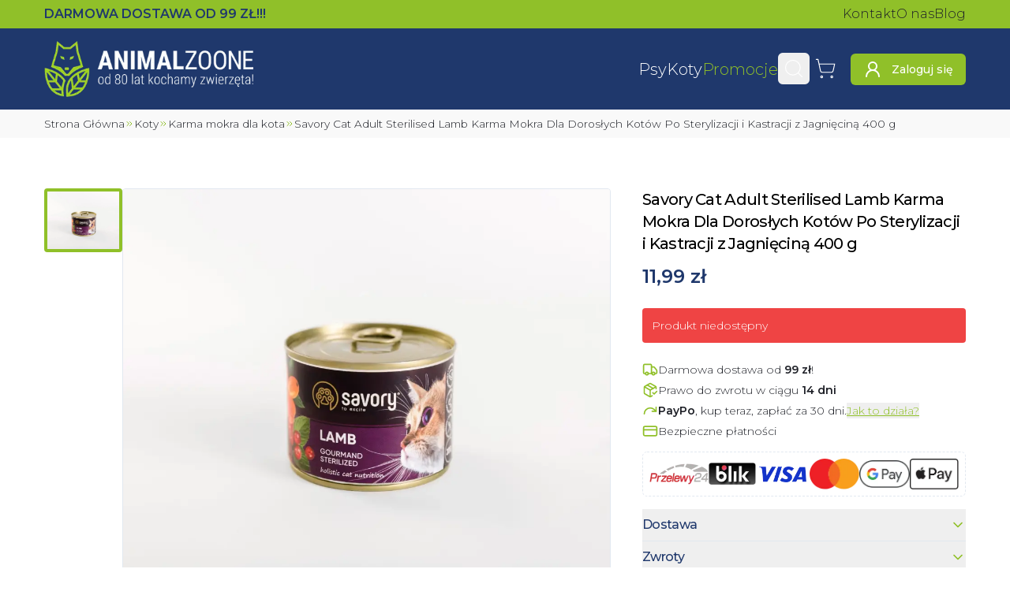

--- FILE ---
content_type: text/html; charset=utf-8
request_url: https://animalzoone.pl/savory-cat-adult-sterilised-lamb-karma-mokra-dla-doroslych-kotow-po-sterylizacji-i-kastracji-z-jagniecina-400-g-1666
body_size: 33783
content:
<!DOCTYPE html><html lang="pl" data-sentry-component="BaseLayout" data-sentry-source-file="layout.tsx"><head><script>(function(w,i,g){w[g]=w[g]||[];if(typeof w[g].push=='function')w[g].push(i)})
(window,'GTM-WFXKXVB','google_tags_first_party');</script><script>(function(w,d,s,l){w[l]=w[l]||[];(function(){w[l].push(arguments);})('set', 'developer_id.dY2E1Nz', true);
		var f=d.getElementsByTagName(s)[0],
		j=d.createElement(s);j.async=true;j.src='/gtt/';
		f.parentNode.insertBefore(j,f);
		})(window,document,'script','dataLayer');</script><meta charSet="utf-8"/><meta name="viewport" content="width=device-width, initial-scale=1"/><link rel="preload" href="/_next/static/media/1f173e5e25f3efee-s.p.woff2" as="font" crossorigin="" type="font/woff2"/><link rel="preload" href="/_next/static/media/904be59b21bd51cb-s.p.woff2" as="font" crossorigin="" type="font/woff2"/><link rel="preload" as="image" imageSrcSet="/_next/image?url=%2F_next%2Fstatic%2Fmedia%2Flogo.ec43eba1.png&amp;w=16&amp;q=75 16w, /_next/image?url=%2F_next%2Fstatic%2Fmedia%2Flogo.ec43eba1.png&amp;w=32&amp;q=75 32w, /_next/image?url=%2F_next%2Fstatic%2Fmedia%2Flogo.ec43eba1.png&amp;w=48&amp;q=75 48w, /_next/image?url=%2F_next%2Fstatic%2Fmedia%2Flogo.ec43eba1.png&amp;w=64&amp;q=75 64w, /_next/image?url=%2F_next%2Fstatic%2Fmedia%2Flogo.ec43eba1.png&amp;w=96&amp;q=75 96w, /_next/image?url=%2F_next%2Fstatic%2Fmedia%2Flogo.ec43eba1.png&amp;w=128&amp;q=75 128w, /_next/image?url=%2F_next%2Fstatic%2Fmedia%2Flogo.ec43eba1.png&amp;w=200&amp;q=75 200w, /_next/image?url=%2F_next%2Fstatic%2Fmedia%2Flogo.ec43eba1.png&amp;w=256&amp;q=75 256w, /_next/image?url=%2F_next%2Fstatic%2Fmedia%2Flogo.ec43eba1.png&amp;w=384&amp;q=75 384w, /_next/image?url=%2F_next%2Fstatic%2Fmedia%2Flogo.ec43eba1.png&amp;w=420&amp;q=75 420w, /_next/image?url=%2F_next%2Fstatic%2Fmedia%2Flogo.ec43eba1.png&amp;w=640&amp;q=75 640w, /_next/image?url=%2F_next%2Fstatic%2Fmedia%2Flogo.ec43eba1.png&amp;w=750&amp;q=75 750w, /_next/image?url=%2F_next%2Fstatic%2Fmedia%2Flogo.ec43eba1.png&amp;w=828&amp;q=75 828w, /_next/image?url=%2F_next%2Fstatic%2Fmedia%2Flogo.ec43eba1.png&amp;w=1080&amp;q=75 1080w, /_next/image?url=%2F_next%2Fstatic%2Fmedia%2Flogo.ec43eba1.png&amp;w=1200&amp;q=75 1200w, /_next/image?url=%2F_next%2Fstatic%2Fmedia%2Flogo.ec43eba1.png&amp;w=1920&amp;q=75 1920w, /_next/image?url=%2F_next%2Fstatic%2Fmedia%2Flogo.ec43eba1.png&amp;w=2048&amp;q=75 2048w" imageSizes="(max-width: 640px) 185px, 265px"/><link rel="stylesheet" href="/_next/static/css/5405a5580c4f9c40.css" data-precedence="next"/><link rel="stylesheet" href="/_next/static/css/0d006d76b13c0deb.css" data-precedence="next"/><link rel="preload" as="script" fetchPriority="low" href="/_next/static/chunks/webpack-dd259aabcebb4dae.js"/><script src="/_next/static/chunks/8e01360d-8ece26965f60cd98.js" async=""></script><script src="/_next/static/chunks/2454-d165abcfd1e7f226.js" async=""></script><script src="/_next/static/chunks/main-app-07aaac1957e81692.js" async=""></script><script src="/_next/static/chunks/3735-6a7d074bad9ae35b.js" async=""></script><script src="/_next/static/chunks/3119-40b70cc3ea7121bd.js" async=""></script><script src="/_next/static/chunks/2947-199f26c410347b73.js" async=""></script><script src="/_next/static/chunks/8580-1e10b556f43c763e.js" async=""></script><script src="/_next/static/chunks/1752-bce582d60be83669.js" async=""></script><script src="/_next/static/chunks/8395-703abba9adc10593.js" async=""></script><script src="/_next/static/chunks/3757-9295ae6b8a6886ea.js" async=""></script><script src="/_next/static/chunks/1612-df59e6c9e0b5fec2.js" async=""></script><script src="/_next/static/chunks/6766-703ba5a440e06945.js" async=""></script><script src="/_next/static/chunks/358-2f0b665f4977bdef.js" async=""></script><script src="/_next/static/chunks/5241-5112cd620239027f.js" async=""></script><script src="/_next/static/chunks/app/layout-265061bab5759f4d.js" async=""></script><script src="/_next/static/chunks/5954-9832232ced8a782e.js" async=""></script><script src="/_next/static/chunks/app/global-error-8f76e4d2f3efb3ba.js" async=""></script><script src="/_next/static/chunks/619-f32ef94c71157ceb.js" async=""></script><script src="/_next/static/chunks/9043-c13b441f9b294089.js" async=""></script><script src="/_next/static/chunks/app/%5Bslug%5D/page-68a85161fa2ff031.js" async=""></script><script src="/_next/static/chunks/app/error-3fdfbe0aabc739d8.js" async=""></script><meta name="next-size-adjust" content=""/><meta name="theme-color" content="#90c029"/><title>Savory Cat Adult Sterilised Lamb Karma Mokra Dla Dorosłych Kotów Po Sterylizacji i Kastracji z Jagnięciną 400 g - AnimalZoone</title><meta name="description" content="Wybierz Savory Cat Adult Sterilised Lamb Karma Mokra Dla Dorosłych Kotów Po Sterylizacji i Kastracji z Jagnięciną 400 g w sklepie zoologicznym AnimalZoone! ⭐ Szeroki asortyment produktów w niskiej cenie! ⭐ Odwiedź nasz sklep! ⭐"/><meta name="creator" content="Oskar Radziewicz - stronkadlaciebie.pl"/><link rel="canonical" href="https://animalzoone.pl/savory-cat-adult-sterilised-lamb-karma-mokra-dla-doroslych-kotow-po-sterylizacji-i-kastracji-z-jagniecina-400-g-1666"/><meta property="og:title" content="Savory Cat Adult Sterilised Lamb Karma Mokra Dla Dorosłych Kotów Po Sterylizacji i Kastracji z Jagnięciną 400 g"/><meta property="og:description" content="Wybierz Savory Cat Adult Sterilised Lamb Karma Mokra Dla Dorosłych Kotów Po Sterylizacji i Kastracji z Jagnięciną 400 g w sklepie zoologicznym AnimalZoone! ⭐ Szeroki asortyment produktów w niskiej cenie! ⭐ Odwiedź nasz sklep! ⭐"/><meta property="og:url" content="https://animalzoone.pl/savory-cat-adult-sterilised-lamb-karma-mokra-dla-doroslych-kotow-po-sterylizacji-i-kastracji-z-jagniecina-400-g-1666"/><meta property="og:image" content="https://animalzoone.pl/zdjecie/f_auto,c_limit,w_1920,q_auto/animalzoone/Savory-Cat-Adult-Sterilised-Lamb-Karma-Mokra-Dla-Doroslych-Kotow-Po-Sterylizacji-i-Kastracji-z-Jagniecina-400-g-10765.webp"/><meta name="twitter:card" content="summary_large_image"/><meta name="twitter:title" content="Savory Cat Adult Sterilised Lamb Karma Mokra Dla Dorosłych Kotów Po Sterylizacji i Kastracji z Jagnięciną 400 g"/><meta name="twitter:description" content="Wybierz Savory Cat Adult Sterilised Lamb Karma Mokra Dla Dorosłych Kotów Po Sterylizacji i Kastracji z Jagnięciną 400 g w sklepie zoologicznym AnimalZoone! ⭐ Szeroki asortyment produktów w niskiej cenie! ⭐ Odwiedź nasz sklep! ⭐"/><meta name="twitter:image" content="https://animalzoone.pl/zdjecie/f_auto,c_limit,w_1920,q_auto/animalzoone/Savory-Cat-Adult-Sterilised-Lamb-Karma-Mokra-Dla-Doroslych-Kotow-Po-Sterylizacji-i-Kastracji-z-Jagniecina-400-g-10765.webp"/><link rel="icon" href="/favicon.ico" type="image/x-icon" sizes="150x150"/><link rel="icon" href="/icon.png?a97742233c4c171b" type="image/png" sizes="150x150"/><link rel="icon" href="/icon2.png?3829500876e58166" type="image/png" sizes="16x16"/><link rel="icon" href="/icon3.png?603ec0fef45f9e9f" type="image/png" sizes="32x32"/><link rel="icon" href="/icon4.png?86937baf4cf3e227" type="image/png" sizes="192x192"/><link rel="icon" href="/icon5.png?6e50a0ef0fd643ae" type="image/png" sizes="512x512"/><link rel="apple-touch-icon" href="/apple-icon.png?3b99bce8901928b2" type="image/png" sizes="180x180"/><meta name="sentry-trace" content="0ad20a7c1276c5e2dea8418c28bf910a-8986203b83731cf0-1"/><meta name="baggage" content="sentry-environment=production,sentry-release=f49dfd665f6947e5bd33669d3a8b4e82a41eeef1,sentry-public_key=005eb954434dfa079ab97ebcc78ca415,sentry-trace_id=0ad20a7c1276c5e2dea8418c28bf910a,sentry-org_id=4506419566018560,sentry-transaction=GET%20%2F%5Bslug%5D,sentry-sampled=true,sentry-sample_rand=0.8896328848866728,sentry-sample_rate=1"/><script src="/_next/static/chunks/polyfills-42372ed130431b0a.js" noModule=""></script></head><body class="flex min-h-svh flex-col overflow-x-hidden __className_30cb6a"><div hidden=""><!--$--><!--/$--></div><script>(self.__next_s=self.__next_s||[]).push([0,{"data-sentry-element":"Script","data-sentry-component":"GoogleTagManager","data-sentry-source-file":"GoogleTagManager.tsx","children":"\n      (function(w,l){\n        w[l]=w[l]||[];\n\t\t\t\tfunction gtag(){w[l].push(arguments);}\n\t\t\t\tgtag('consent', 'default', {\n\t\t\t\t\t'ad_storage': 'denied',\n\t\t\t\t\t'ad_user_data': 'denied',\n\t\t\t\t\t'ad_personalization': 'denied',\n\t\t\t\t\t'analytics_storage': 'denied'\n\t\t\t\t});\n\t\t\t\tgtag('js', new Date());\n\t\t\t\tgtag('config', 'GTM-WFXKXVB');\n      })(window,'dataLayer');","id":"_next-gtm-init"}])</script><!--$--><!--/$--><!--$--><!--/$--><div class="fixed left-0 top-0 z-50 h-1 bg-primary" style="width:0%;transition:width 0.5s ease-in-out, opacity 0.3s ease-in-out 1s;opacity:0"></div><div class="top-0 z-30 duration-500 max-sm:sticky max-sm:transition-transform" data-sentry-component="StickyNavbarContainer" data-sentry-source-file="sticky-navbar-container.tsx"><div class="bg-primary py-1.5" data-sentry-component="Preheader" data-sentry-source-file="navbar.tsx"><div class="container flex items-center justify-between gap-7"><span class="font-semibold uppercase text-dark max-sm:text-xs">Darmowa dostawa<!-- --> <!--$-->od 99 ZŁ!!!<!-- --><!--/$--></span><nav class="max-sm:hidden"><ul class="flex gap-x-4 whitespace-nowrap"><li><a class="hover:text-secondary" data-sentry-element="NextLink" data-sentry-component="Link" data-sentry-source-file="link.tsx" href="/kontakt-i-dane-firmy">Kontakt</a></li><li><a class="hover:text-secondary" data-sentry-element="NextLink" data-sentry-component="Link" data-sentry-source-file="link.tsx" href="/o-nas">O nas</a></li><li><a class="hover:text-secondary" data-sentry-element="NextLink" data-sentry-component="Link" data-sentry-source-file="link.tsx" href="/blog">Blog</a></li></ul></nav></div></div><header class="dark"><div class="container flex items-center gap-2 py-2.5 sm:py-4 md:gap-5"><a class="hover:text-primary mr-auto" data-sentry-element="NextLink" data-sentry-source-file="link.tsx" data-sentry-component="Link" href="/"><img alt="Animalzoone" data-sentry-element="Image" data-sentry-source-file="navbar.tsx" width="842" height="226" decoding="async" data-nimg="1" class="max-w-[265px] max-sm:max-w-[185px]" style="color:transparent" sizes="(max-width: 640px) 185px, 265px" srcSet="/_next/image?url=%2F_next%2Fstatic%2Fmedia%2Flogo.ec43eba1.png&amp;w=16&amp;q=75 16w, /_next/image?url=%2F_next%2Fstatic%2Fmedia%2Flogo.ec43eba1.png&amp;w=32&amp;q=75 32w, /_next/image?url=%2F_next%2Fstatic%2Fmedia%2Flogo.ec43eba1.png&amp;w=48&amp;q=75 48w, /_next/image?url=%2F_next%2Fstatic%2Fmedia%2Flogo.ec43eba1.png&amp;w=64&amp;q=75 64w, /_next/image?url=%2F_next%2Fstatic%2Fmedia%2Flogo.ec43eba1.png&amp;w=96&amp;q=75 96w, /_next/image?url=%2F_next%2Fstatic%2Fmedia%2Flogo.ec43eba1.png&amp;w=128&amp;q=75 128w, /_next/image?url=%2F_next%2Fstatic%2Fmedia%2Flogo.ec43eba1.png&amp;w=200&amp;q=75 200w, /_next/image?url=%2F_next%2Fstatic%2Fmedia%2Flogo.ec43eba1.png&amp;w=256&amp;q=75 256w, /_next/image?url=%2F_next%2Fstatic%2Fmedia%2Flogo.ec43eba1.png&amp;w=384&amp;q=75 384w, /_next/image?url=%2F_next%2Fstatic%2Fmedia%2Flogo.ec43eba1.png&amp;w=420&amp;q=75 420w, /_next/image?url=%2F_next%2Fstatic%2Fmedia%2Flogo.ec43eba1.png&amp;w=640&amp;q=75 640w, /_next/image?url=%2F_next%2Fstatic%2Fmedia%2Flogo.ec43eba1.png&amp;w=750&amp;q=75 750w, /_next/image?url=%2F_next%2Fstatic%2Fmedia%2Flogo.ec43eba1.png&amp;w=828&amp;q=75 828w, /_next/image?url=%2F_next%2Fstatic%2Fmedia%2Flogo.ec43eba1.png&amp;w=1080&amp;q=75 1080w, /_next/image?url=%2F_next%2Fstatic%2Fmedia%2Flogo.ec43eba1.png&amp;w=1200&amp;q=75 1200w, /_next/image?url=%2F_next%2Fstatic%2Fmedia%2Flogo.ec43eba1.png&amp;w=1920&amp;q=75 1920w, /_next/image?url=%2F_next%2Fstatic%2Fmedia%2Flogo.ec43eba1.png&amp;w=2048&amp;q=75 2048w" src="/_next/image?url=%2F_next%2Fstatic%2Fmedia%2Flogo.ec43eba1.png&amp;w=2048&amp;q=75"/></a><nav class="max-lg:hidden" data-sentry-component="DesktopNav" data-sentry-source-file="desktop-nav.tsx"><ul class="flex items-center gap-x-6"><li><a class="hover:text-primary whitespace-nowrap text-xl font-light" data-sentry-element="NextLink" data-sentry-component="Link" data-sentry-source-file="link.tsx" href="/kategoria/karmy-dla-psa-1">Psy</a></li><li><a class="hover:text-primary whitespace-nowrap text-xl font-light" data-sentry-element="NextLink" data-sentry-component="Link" data-sentry-source-file="link.tsx" href="/kategoria/karmy-dla-kota-141">Koty</a></li><li><a class="hover:text-primary whitespace-nowrap text-xl font-light !text-primary" data-sentry-element="NextLink" data-sentry-component="Link" data-sentry-source-file="link.tsx" href="/promocje">Promocje</a></li></ul></nav><nav class="max-lg:ml-auto"><ul class="flex items-center sm:gap-x-1.5"><li><button class="inline-flex items-center justify-center whitespace-nowrap rounded-md text-sm font-medium ring-offset-background transition-colors duration-300 focus-visible:outline-none focus-visible:ring-2 focus-visible:ring-ring focus-visible:ring-offset-2 disabled:pointer-events-none disabled:opacity-50 !p-0 text-primary underline-offset-4 hover:underline size-10" data-sentry-element="Button" data-sentry-source-file="searchbar.tsx"><svg xmlns="http://www.w3.org/2000/svg" width="24" height="24" viewBox="0 0 24 24" fill="none" stroke="currentColor" stroke-width="2" stroke-linecap="round" stroke-linejoin="round" class="lucide lucide-search size-7 stroke-1 text-white hover:text-primary sm:size-7" aria-hidden="true" data-sentry-element="Search" data-sentry-source-file="searchbar.tsx"><path d="m21 21-4.34-4.34"></path><circle cx="11" cy="11" r="8"></circle></svg><span class="sr-only">Wyszukaj</span></button><!--$!--><template data-dgst="BAILOUT_TO_CLIENT_SIDE_RENDERING"></template><!--/$--></li><li><div class="group relative h-auto" data-sentry-component="CartPreview" data-sentry-source-file="cart-preview.tsx"><a class="hover:text-primary inline-flex items-center justify-center whitespace-nowrap rounded-md text-sm font-medium ring-offset-background transition-colors duration-300 focus-visible:outline-none focus-visible:ring-2 focus-visible:ring-ring focus-visible:ring-offset-2 disabled:pointer-events-none disabled:opacity-50 !p-0 text-primary underline-offset-4 hover:underline size-10" data-sentry-element="NextLink" data-sentry-source-file="link.tsx" data-sentry-component="Link" href="/koszyk"><svg xmlns="http://www.w3.org/2000/svg" width="24" height="24" viewBox="0 0 24 24" fill="none" stroke="currentColor" stroke-width="2" stroke-linecap="round" stroke-linejoin="round" class="lucide lucide-shopping-cart size-7 stroke-1 text-white group-hover:text-primary sm:size-7" aria-hidden="true"><circle cx="8" cy="21" r="1"></circle><circle cx="19" cy="21" r="1"></circle><path d="M2.05 2.05h2l2.66 12.42a2 2 0 0 0 2 1.58h9.78a2 2 0 0 0 1.95-1.57l1.65-7.43H5.12"></path></svg><span class="sr-only">Koszyk</span></a></div></li><li class="max-sm:hidden"><a class="inline-flex items-center justify-center whitespace-nowrap rounded-md text-sm font-medium ring-offset-background transition-colors duration-300 focus-visible:outline-none focus-visible:ring-2 focus-visible:ring-ring focus-visible:ring-offset-2 disabled:pointer-events-none disabled:opacity-50 bg-primary text-primary-foreground hover:bg-secondary hover:text-primary-foreground size-10 ml-3 !text-white xl:size-auto xl:px-4 xl:py-2" data-sentry-element="NextLink" data-sentry-component="Link" data-sentry-source-file="link.tsx" href="/logowanie"><svg xmlns="http://www.w3.org/2000/svg" width="24" height="24" viewBox="0 0 24 24" fill="none" stroke="currentColor" stroke-width="2" stroke-linecap="round" stroke-linejoin="round" class="lucide lucide-user-round xl:mr-3" aria-hidden="true"><circle cx="12" cy="8" r="5"></circle><path d="M20 21a8 8 0 0 0-16 0"></path></svg><span class="max-xl:sr-only">Zaloguj się</span></a></li></ul></nav><button class="inline-flex items-center justify-center whitespace-nowrap font-medium ring-offset-background transition-colors duration-300 focus-visible:outline-none focus-visible:ring-2 focus-visible:ring-ring focus-visible:ring-offset-2 disabled:pointer-events-none disabled:opacity-50 ml-1 rounded bg-white/5 p-1 text-[.9rem] text-text-foreground hover:bg-primary hover:text-primary-foreground lg:hidden" data-sentry-element="Button" data-sentry-source-file="mobile-nav-sheet.tsx" type="button" aria-haspopup="dialog" aria-expanded="false" aria-controls="radix-_R_95klb_" data-state="closed"><svg xmlns="http://www.w3.org/2000/svg" width="24" height="24" viewBox="0 0 24 24" fill="none" stroke="currentColor" stroke-width="2" stroke-linecap="round" stroke-linejoin="round" class="lucide lucide-menu size-8 text-primary-foreground" aria-hidden="true" data-sentry-element="Menu" data-sentry-source-file="mobile-nav-sheet.tsx"><path d="M4 5h16"></path><path d="M4 12h16"></path><path d="M4 19h16"></path></svg><span class="sr-only">Otwórz Menu</span></button></div></header></div><main class="flex grow flex-col items-stretch justify-start"><script type="application/ld+json">{"@context":"https://schema.org","@type":"Product","name":"Savory Cat Adult Sterilised Lamb Karma Mokra Dla Dorosłych Kotów Po Sterylizacji i Kastracji z Jagnięciną 400 g","image":["https://animalzoone.pl/zdjecie/f_auto,c_limit,w_1920,q_auto/animalzoone/Savory-Cat-Adult-Sterilised-Lamb-Karma-Mokra-Dla-Doroslych-Kotow-Po-Sterylizacji-i-Kastracji-z-Jagniecina-400-g-10765.webp"],"description":"<h4 id=\"161faeba-b1a7-40c3-a019-d27014012841\" data-toc-id=\"161faeba-b1a7-40c3-a019-d27014012841\">SAVORY CAT ADULT STERILISED LAMB&nbsp;KARMA MOKRA DLA DOROSŁYCH KOTÓW PO STERYLIZACJI I KASTRACJI Z JAGNIĘCINĄ 400 G</h4><p>Delikatny pasztet o soczystej konsystencji zachowuje&nbsp;koncepcję kompletnego odżywiania. Może być stosowany jako&nbsp;samodzielne jedzenie lub w połączeniu z suchym pokarmem&nbsp;podczas różnych posiłków. Doskonale rekompensuje brak wody pitnej w diecie, co jest&nbsp;bardzo ważne dla zmniejszenia stężenia moczu i zapobiegania&nbsp;chorobom dróg moczowych. Żurawina reguluje kwasowość.&nbsp;Kocimiętka uspokaja, wzmacnia układ nerwowy i pomaga&nbsp;walczyć ze stresem.</p><p><strong>Jagnięcina</strong>&nbsp;jest łatwostrawnym mięsem, hipoalergicznym i doskonale nadaje się dla kotów o wysokiej aktywności, aby utrzymać kondycję mięśniową.</p><p>Pomysł tworzenia marki zrodził się z chęci uczynienia zwierząt domowych zdrowszymi, dawania im tego, co najlepsze, dbania o nie- bo zwierzaki są częścią rodziny.</p><p>Holistyczna karma klasy premium, w składzie zbliżonym do naturalnej diety czworonożnych przyjaciół. Aby zwierzak jadł zdrowo, wystarczy wybrać odpowiednie składniki o których dobór już nie musisz się martwić podając mu karmę Savory.</p><p>Do produkcji karm holistycznych wykorzystuje się naturalne składniki. Jako źródło białka wykorzystuje się mięso. W zwykłych karmach przydatne białka można zastąpić podrobami lub produktami przetwórstwa mięsnego.- ale czy taki zamiennik przyniesie organizmowi aż tyle korzyści?</p><p>W karmie znajdują się składniki superfoods: zioła, jagody, owoce i warzywa, które nie tylko dobrze smakują, ale są także źródłem witamin. Będąc wolnymi, nawet mięsożerne zwierzęta jedzą: zielone pędy roślin, dojrzałe owoce warzyw, owoców i jagód.&nbsp;Jest to obowiązkowy element diety, dzięki takim suplementom zwierzęta otrzymują witaminy: wzmacniające odporność, poprawiające kondycję skóry i sierści, ostrość wzroku, wzmacniające zęby i kości oraz normalizujące pracę jelita.</p><p><strong>Żurawina-</strong>&nbsp;niezbędny składnik dla zdrowia nerek. Zakwasza mocz i zapobiega tworzeniu się piasku i kamienia nazębnego.</p><p><strong>Kocimiętka</strong>- wzmacnia układ nerwowy, uspokaja i pomaga zaadaptować się w stresujących sytuacjach.</p><p><strong>Rokitnik zwyczajny</strong>- bogaty w antyoksydanty i witaminę C. Wzmacnia odporność, działa przeciwzapalnie i regeneracyjnie.</p><p><u>Główne zalety produktu:</u></p><ul><li><p>Kompletne mokre diety - alternatywa lub połączenie z karmą suchą</p></li><li><p>Składniki dopasowane do potrzeb biologicznych</p></li><li><p>Żurawina pomaga utrzymać pH moczu i zapobiega powstawaniu kamieni moczowych</p></li><li><p>Dodatek superfoods</p></li></ul><p><strong>Skład:</strong>&nbsp;jagnięcina 36%, indyk 20%, wątroba 20%, mąka z groszku 2%, lignoceluloza (włókno roślinne) 0,7%, węglan wapnia 0,3%, suszone żurawiny 0,1%, suszony rokitnik 0,1%, suszona kocimiętka 0,1%.</p><p><strong>Składniki analityczne:&nbsp;</strong>surowy białko - 9%, surowy tłuszcz - 3,5%, surowy popiół - 2,3%, zawartość wilgoci - 78%, surowy błonnik - 0,8%, wapń - 0,25%, fosfor - 0,3%, sód - 0,4%.&nbsp;<strong>Dodatki odżywcze na 1 kg:&nbsp;</strong>witamina D3 (3a671) - 200 IU, witamina E (3a700) - 100 mg, biotyna (3a880) - 0,2 mg, cynk (3b606) - 12 mg, żelazo (3b106) - 10 mg, mangan (3b504) - 1,5 mg, jod (3b201) - 0,5 mg, miedź (3b406) - 0,5 mg, tauryna (3a370) 550 mg, L-metionina (3c305) 400 mg.</p><p><strong>Wartość energetyczna:</strong>&nbsp;958 kcal/kg</p><div class=\"table-responsive\" style=\"position: relative;\"><table style=\"min-width: 75px;\"><colgroup><col style=\"min-width: 25px;\"><col style=\"min-width: 25px;\"><col style=\"min-width: 25px;\"></colgroup><tbody><tr><td colspan=\"1\" rowspan=\"1\"><p><strong>Waga kota kg</strong></p></td><td colspan=\"1\" rowspan=\"1\"><p><strong>Porcja dzienna g&nbsp;</strong></p></td><td colspan=\"1\" rowspan=\"1\"><p><strong>Porcja dzienna g w diecie łączonej&nbsp;</strong></p></td></tr><tr><td colspan=\"1\" rowspan=\"1\"><p>2</p></td><td colspan=\"1\" rowspan=\"1\"><p>180</p></td><td colspan=\"1\" rowspan=\"1\"><p>90</p></td></tr><tr><td colspan=\"1\" rowspan=\"1\"><p>3</p></td><td colspan=\"1\" rowspan=\"1\"><p>210</p></td><td colspan=\"1\" rowspan=\"1\"><p>105</p></td></tr><tr><td colspan=\"1\" rowspan=\"1\"><p>5</p></td><td colspan=\"1\" rowspan=\"1\"><p>260</p></td><td colspan=\"1\" rowspan=\"1\"><p>130</p></td></tr><tr><td colspan=\"1\" rowspan=\"1\"><p>7</p></td><td colspan=\"1\" rowspan=\"1\"><p>300</p></td><td colspan=\"1\" rowspan=\"1\"><p>150</p></td></tr></tbody></table></div><p></p>","sku":"F7FE-8040B_20231022123622","gtin":"4820232630730","offers":{"@type":"Offer","priceCurrency":"PLN","price":11.99,"itemCondition":"https://schema.org/NewCondition","availability":"https://schema.org/OutOfStock","url":"https://animalzoone.pl/savory-cat-adult-sterilised-lamb-karma-mokra-dla-doroslych-kotow-po-sterylizacji-i-kastracji-z-jagniecina-400-g-1666","seller":{"@context":"https://schema.org/","@type":"Store","name":"Sklep zoologiczny AnimalZoone Kraków","url":"https://animalzoone.pl","email":"sklep@animalzoone.pl","telephone":"+48 733 006 694","openingHoursSpecification":[{"@type":"OpeningHoursSpecification","dayOfWeek":["Monday","Tuesday","Wednesday","Thursday","Friday"],"opens":"10:00","closes":"18:00"},{"@type":"OpeningHoursSpecification","dayOfWeek":["Saturday"],"opens":"10:00","closes":"14:00"}],"location":[{"@type":"Place","geo":{"@type":"GeoCoordinates","latitude":50.045530428187675,"longitude":19.952580375577543}}],"address":{"@type":"PostalAddress","streetAddress":"ul. Limanowskiego 6","addressLocality":"Kraków","postalCode":"30-532","addressCountry":"PL"}},"priceSpecification":{"@type":"PriceSpecification","price":11.99,"priceCurrency":"PLN","valueAddedTaxIncluded":true},"shippingDetails":{"@type":"OfferShippingDetails","shippingRate":{"@type":"MonetaryAmount","value":"0","currency":"PLN"},"shippingDestination":{"@type":"DefinedRegion","addressCountry":"PL"},"deliveryTime":{"@type":"ShippingDeliveryTime","handlingTime":{"@type":"QuantitativeValue","unitCode":"DAY","minValue":0,"maxValue":2},"transitTime":{"@type":"QuantitativeValue","unitCode":"DAY","minValue":0,"maxValue":4}}},"hasMerchantReturnPolicy":{"@type":"MerchantReturnPolicy","returnPolicyCategory":"https://schema.org/MerchantReturnFiniteReturnWindow","merchantReturnDays":14,"returnMethod":"https://schema.org/ReturnByMail","returnFees":"https://schema.org/FreeReturn","applicableCountry":"PL"}}}</script><!--$?--><template id="B:0"></template><!--/$--><div class="relative max-w-full overflow-x-hidden bg-light" data-sentry-component="BreadcrumbsContainer" data-sentry-source-file="breadcrumbs.tsx"><div class="container pb-0.5 pt-2 max-sm:px-0"><div dir="ltr" class="relative overflow-hidden max-w-full whitespace-nowrap pb-1.5" data-sentry-element="ScrollAreaPrimitive.Root" data-sentry-source-file="scroll-area.tsx" data-sentry-component="ScrollArea" style="position:relative;--radix-scroll-area-corner-width:0px;--radix-scroll-area-corner-height:0px"><style>[data-radix-scroll-area-viewport]{scrollbar-width:none;-ms-overflow-style:none;-webkit-overflow-scrolling:touch;}[data-radix-scroll-area-viewport]::-webkit-scrollbar{display:none}</style><div data-radix-scroll-area-viewport="" class="size-full rounded-[inherit]" data-sentry-element="ScrollAreaPrimitive.Viewport" data-sentry-source-file="scroll-area.tsx" style="overflow-x:hidden;overflow-y:hidden"><div style="min-width:100%;display:table"><ul class="flex w-full gap-1 text-[0.85rem] max-sm:px-3"><li class="flex items-center gap-1 font-light text-text [&amp;&gt;svg]:last:hidden" data-sentry-component="BreadcrumbItem" data-sentry-source-file="breadcrumbs.tsx"><a class="first-letter:capitalize hover:text-primary" href="/">Strona Główna</a><svg xmlns="http://www.w3.org/2000/svg" width="24" height="24" viewBox="0 0 24 24" fill="none" stroke="currentColor" stroke-width="2" stroke-linecap="round" stroke-linejoin="round" class="lucide lucide-chevrons-right size-3 text-primary" aria-hidden="true" data-sentry-element="ChevronsRight" data-sentry-source-file="breadcrumbs.tsx"><path d="m6 17 5-5-5-5"></path><path d="m13 17 5-5-5-5"></path></svg></li><!--$?--><template id="B:1"></template><li class="flex-center" data-sentry-component="BreadcrumbsSkeleton" data-sentry-source-file="breadcrumbs.tsx"><span data-sentry-component="Loader" data-sentry-source-file="loader.tsx"><svg xmlns="http://www.w3.org/2000/svg" width="24" height="24" viewBox="0 0 24 24" fill="none" stroke="currentColor" stroke-width="2" stroke-linecap="round" stroke-linejoin="round" class="lucide lucide-loader-circle size-4 animate-spin text-primary" aria-hidden="true"><path d="M21 12a9 9 0 1 1-6.219-8.56"></path></svg></span></li><!--/$--><li class="flex items-center gap-1 font-light text-text [&amp;&gt;svg]:last:hidden" data-sentry-component="BreadcrumbItem" data-sentry-source-file="breadcrumbs.tsx"><span class="first-letter:capitalize">Savory Cat Adult Sterilised Lamb Karma Mokra Dla Dorosłych Kotów Po Sterylizacji i Kastracji z Jagnięciną 400 g</span><svg xmlns="http://www.w3.org/2000/svg" width="24" height="24" viewBox="0 0 24 24" fill="none" stroke="currentColor" stroke-width="2" stroke-linecap="round" stroke-linejoin="round" class="lucide lucide-chevrons-right size-3 text-primary" aria-hidden="true" data-sentry-element="ChevronsRight" data-sentry-source-file="breadcrumbs.tsx"><path d="m6 17 5-5-5-5"></path><path d="m13 17 5-5-5-5"></path></svg></li></ul><span class="absolute left-0 top-0 h-full w-3 bg-gradient-to-l from-transparent to-light sm:hidden"></span><span class="absolute right-0 top-0 h-full w-4 bg-gradient-to-r from-transparent to-light sm:hidden"></span></div></div></div></div></div><section class="sm:my-16 container grid grid-cols-1 gap-x-10 my-6 items-start gap-y-0 xl:grid-cols-[auto_410px] xl:grid-rows-[auto_1fr]" data-sentry-element="Container" data-sentry-source-file="container.tsx" data-sentry-component="Container"><div class="flex items-stretch gap-2 xl:mb-8"><div dir="ltr" class="relative overflow-hidden -mt-2 h-[465px] w-[115px] max-xl:hidden 2xl:h-[538px] 2xl:w-[140px]" data-sentry-element="ScrollAreaPrimitive.Root" data-sentry-component="ScrollArea" data-sentry-source-file="scroll-area.tsx" style="position:relative;--radix-scroll-area-corner-width:0px;--radix-scroll-area-corner-height:0px"><style>[data-radix-scroll-area-viewport]{scrollbar-width:none;-ms-overflow-style:none;-webkit-overflow-scrolling:touch;}[data-radix-scroll-area-viewport]::-webkit-scrollbar{display:none}</style><div data-radix-scroll-area-viewport="" class="size-full rounded-[inherit]" data-sentry-element="ScrollAreaPrimitive.Viewport" data-sentry-source-file="scroll-area.tsx" style="overflow-x:hidden;overflow-y:hidden"><div style="min-width:100%;display:table"><ul class="flex flex-none flex-col"><li class="basis-auto pt-2"><img alt="" data-sentry-element="Image" data-sentry-component="CmsImage" data-sentry-source-file="cms-image.tsx" loading="lazy" width="1920" height="1535" decoding="async" data-nimg="1" class="size-full object-contain rounded border-4 bg-light hover:lg:cursor-pointer border-primary" style="color:transparent" sizes="(max-width: 150px) 100vw, 150px" srcSet="https://animalzoone.pl/zdjecie/f_auto,c_limit,w_200,q_auto/animalzoone/Savory-Cat-Adult-Sterilised-Lamb-Karma-Mokra-Dla-Doroslych-Kotow-Po-Sterylizacji-i-Kastracji-z-Jagniecina-400-g-10765.webp 200w, https://animalzoone.pl/zdjecie/f_auto,c_limit,w_256,q_auto/animalzoone/Savory-Cat-Adult-Sterilised-Lamb-Karma-Mokra-Dla-Doroslych-Kotow-Po-Sterylizacji-i-Kastracji-z-Jagniecina-400-g-10765.webp 256w, https://animalzoone.pl/zdjecie/f_auto,c_limit,w_384,q_auto/animalzoone/Savory-Cat-Adult-Sterilised-Lamb-Karma-Mokra-Dla-Doroslych-Kotow-Po-Sterylizacji-i-Kastracji-z-Jagniecina-400-g-10765.webp 384w, https://animalzoone.pl/zdjecie/f_auto,c_limit,w_420,q_auto/animalzoone/Savory-Cat-Adult-Sterilised-Lamb-Karma-Mokra-Dla-Doroslych-Kotow-Po-Sterylizacji-i-Kastracji-z-Jagniecina-400-g-10765.webp 420w, https://animalzoone.pl/zdjecie/f_auto,c_limit,w_640,q_auto/animalzoone/Savory-Cat-Adult-Sterilised-Lamb-Karma-Mokra-Dla-Doroslych-Kotow-Po-Sterylizacji-i-Kastracji-z-Jagniecina-400-g-10765.webp 640w, https://animalzoone.pl/zdjecie/f_auto,c_limit,w_750,q_auto/animalzoone/Savory-Cat-Adult-Sterilised-Lamb-Karma-Mokra-Dla-Doroslych-Kotow-Po-Sterylizacji-i-Kastracji-z-Jagniecina-400-g-10765.webp 750w, https://animalzoone.pl/zdjecie/f_auto,c_limit,w_828,q_auto/animalzoone/Savory-Cat-Adult-Sterilised-Lamb-Karma-Mokra-Dla-Doroslych-Kotow-Po-Sterylizacji-i-Kastracji-z-Jagniecina-400-g-10765.webp 828w, https://animalzoone.pl/zdjecie/f_auto,c_limit,w_1080,q_auto/animalzoone/Savory-Cat-Adult-Sterilised-Lamb-Karma-Mokra-Dla-Doroslych-Kotow-Po-Sterylizacji-i-Kastracji-z-Jagniecina-400-g-10765.webp 1080w, https://animalzoone.pl/zdjecie/f_auto,c_limit,w_1200,q_auto/animalzoone/Savory-Cat-Adult-Sterilised-Lamb-Karma-Mokra-Dla-Doroslych-Kotow-Po-Sterylizacji-i-Kastracji-z-Jagniecina-400-g-10765.webp 1200w, https://animalzoone.pl/zdjecie/f_auto,c_limit,w_1920,q_auto/animalzoone/Savory-Cat-Adult-Sterilised-Lamb-Karma-Mokra-Dla-Doroslych-Kotow-Po-Sterylizacji-i-Kastracji-z-Jagniecina-400-g-10765.webp 1920w, https://animalzoone.pl/zdjecie/f_auto,c_limit,w_2048,q_auto/animalzoone/Savory-Cat-Adult-Sterilised-Lamb-Karma-Mokra-Dla-Doroslych-Kotow-Po-Sterylizacji-i-Kastracji-z-Jagniecina-400-g-10765.webp 2048w" src="https://animalzoone.pl/zdjecie/f_auto,c_limit,w_2048,q_auto/animalzoone/Savory-Cat-Adult-Sterilised-Lamb-Karma-Mokra-Dla-Doroslych-Kotow-Po-Sterylizacji-i-Kastracji-z-Jagniecina-400-g-10765.webp"/></li></ul></div></div></div><div class="overflow-hidden rounded relative aspect-auto max-h-[600px] w-full border" data-sentry-component="CmsImageContainer" data-sentry-source-file="cms-image.tsx"><div class="absolute left-2 top-2 sm:left-3 sm:top-3"></div><img alt="Savory Cat Adult Sterilised Lamb Karma Mokra Dla Dorosłych Kotów Po Sterylizacji i Kastracji z Jagnięciną 400 g" data-sentry-element="Image" data-sentry-component="CmsImage" data-sentry-source-file="cms-image.tsx" loading="lazy" width="1920" height="1535" decoding="async" data-nimg="1" class="size-full object-contain hover:lg:cursor-pointer" style="color:transparent" sizes="(max-width: 850px) 100vw, 850px" srcSet="https://animalzoone.pl/zdjecie/f_auto,c_limit,w_200,q_auto/animalzoone/Savory-Cat-Adult-Sterilised-Lamb-Karma-Mokra-Dla-Doroslych-Kotow-Po-Sterylizacji-i-Kastracji-z-Jagniecina-400-g-10765.webp 200w, https://animalzoone.pl/zdjecie/f_auto,c_limit,w_256,q_auto/animalzoone/Savory-Cat-Adult-Sterilised-Lamb-Karma-Mokra-Dla-Doroslych-Kotow-Po-Sterylizacji-i-Kastracji-z-Jagniecina-400-g-10765.webp 256w, https://animalzoone.pl/zdjecie/f_auto,c_limit,w_384,q_auto/animalzoone/Savory-Cat-Adult-Sterilised-Lamb-Karma-Mokra-Dla-Doroslych-Kotow-Po-Sterylizacji-i-Kastracji-z-Jagniecina-400-g-10765.webp 384w, https://animalzoone.pl/zdjecie/f_auto,c_limit,w_420,q_auto/animalzoone/Savory-Cat-Adult-Sterilised-Lamb-Karma-Mokra-Dla-Doroslych-Kotow-Po-Sterylizacji-i-Kastracji-z-Jagniecina-400-g-10765.webp 420w, https://animalzoone.pl/zdjecie/f_auto,c_limit,w_640,q_auto/animalzoone/Savory-Cat-Adult-Sterilised-Lamb-Karma-Mokra-Dla-Doroslych-Kotow-Po-Sterylizacji-i-Kastracji-z-Jagniecina-400-g-10765.webp 640w, https://animalzoone.pl/zdjecie/f_auto,c_limit,w_750,q_auto/animalzoone/Savory-Cat-Adult-Sterilised-Lamb-Karma-Mokra-Dla-Doroslych-Kotow-Po-Sterylizacji-i-Kastracji-z-Jagniecina-400-g-10765.webp 750w, https://animalzoone.pl/zdjecie/f_auto,c_limit,w_828,q_auto/animalzoone/Savory-Cat-Adult-Sterilised-Lamb-Karma-Mokra-Dla-Doroslych-Kotow-Po-Sterylizacji-i-Kastracji-z-Jagniecina-400-g-10765.webp 828w, https://animalzoone.pl/zdjecie/f_auto,c_limit,w_1080,q_auto/animalzoone/Savory-Cat-Adult-Sterilised-Lamb-Karma-Mokra-Dla-Doroslych-Kotow-Po-Sterylizacji-i-Kastracji-z-Jagniecina-400-g-10765.webp 1080w, https://animalzoone.pl/zdjecie/f_auto,c_limit,w_1200,q_auto/animalzoone/Savory-Cat-Adult-Sterilised-Lamb-Karma-Mokra-Dla-Doroslych-Kotow-Po-Sterylizacji-i-Kastracji-z-Jagniecina-400-g-10765.webp 1200w, https://animalzoone.pl/zdjecie/f_auto,c_limit,w_1920,q_auto/animalzoone/Savory-Cat-Adult-Sterilised-Lamb-Karma-Mokra-Dla-Doroslych-Kotow-Po-Sterylizacji-i-Kastracji-z-Jagniecina-400-g-10765.webp 1920w, https://animalzoone.pl/zdjecie/f_auto,c_limit,w_2048,q_auto/animalzoone/Savory-Cat-Adult-Sterilised-Lamb-Karma-Mokra-Dla-Doroslych-Kotow-Po-Sterylizacji-i-Kastracji-z-Jagniecina-400-g-10765.webp 2048w" src="https://animalzoone.pl/zdjecie/f_auto,c_limit,w_2048,q_auto/animalzoone/Savory-Cat-Adult-Sterilised-Lamb-Karma-Mokra-Dla-Doroslych-Kotow-Po-Sterylizacji-i-Kastracji-z-Jagniecina-400-g-10765.webp"/></div></div><div class="relative h-full max-xl:my-8 xl:row-span-2"><aside class="top-4 xl:sticky"><h1 class="mb-3 text-xl !leading-[140%] text-black">Savory Cat Adult Sterilised Lamb Karma Mokra Dla Dorosłych Kotów Po Sterylizacji i Kastracji z Jagnięciną 400 g</h1><div class="text-2xl font-semibold text-dark">11,99 zł</div><div class="mb-4 mt-6 w-full rounded bg-destructive p-3 text-sm text-white">Produkt niedostępny</div><div class="mb-4 mt-6 space-y-1.5 rounded-md"><div class="flex items-center gap-x-2 text-sm"><svg xmlns="http://www.w3.org/2000/svg" width="24" height="24" viewBox="0 0 24 24" fill="none" stroke="currentColor" stroke-width="2" stroke-linecap="round" stroke-linejoin="round" class="lucide lucide-truck size-5 text-primary" aria-hidden="true"><path d="M14 18V6a2 2 0 0 0-2-2H4a2 2 0 0 0-2 2v11a1 1 0 0 0 1 1h2"></path><path d="M15 18H9"></path><path d="M19 18h2a1 1 0 0 0 1-1v-3.65a1 1 0 0 0-.22-.624l-3.48-4.35A1 1 0 0 0 17.52 8H14"></path><circle cx="17" cy="18" r="2"></circle><circle cx="7" cy="18" r="2"></circle></svg> <span>Darmowa dostawa od<!-- --> <span class="font-semibold">99<!-- --> zł</span>!</span></div><div class="flex items-center gap-x-2 text-sm"><svg xmlns="http://www.w3.org/2000/svg" width="24" height="24" viewBox="0 0 24 24" fill="none" stroke="currentColor" stroke-width="2" stroke-linecap="round" stroke-linejoin="round" class="lucide lucide-package-check size-5 text-primary" aria-hidden="true" data-sentry-element="PackageCheck" data-sentry-source-file="product.tsx"><path d="m16 16 2 2 4-4"></path><path d="M21 10V8a2 2 0 0 0-1-1.73l-7-4a2 2 0 0 0-2 0l-7 4A2 2 0 0 0 3 8v8a2 2 0 0 0 1 1.73l7 4a2 2 0 0 0 2 0l2-1.14"></path><path d="m7.5 4.27 9 5.15"></path><polyline points="3.29 7 12 12 20.71 7"></polyline><line x1="12" x2="12" y1="22" y2="12"></line></svg><span>Prawo do zwrotu w ciągu <span class="font-semibold">14 dni</span></span></div><div class="flex flex-wrap items-center gap-x-2 text-sm"><svg xmlns="http://www.w3.org/2000/svg" width="24" height="24" viewBox="0 0 24 24" fill="none" stroke="currentColor" stroke-width="2" stroke-linecap="round" stroke-linejoin="round" class="lucide lucide-redo size-5 text-primary" aria-hidden="true" data-sentry-element="Redo" data-sentry-source-file="product.tsx"><path d="M21 7v6h-6"></path><path d="M3 17a9 9 0 0 1 9-9 9 9 0 0 1 6 2.3l3 2.7"></path></svg><span><span class="font-semibold">PayPo</span>, kup teraz, zapłać za 30 dni.</span><button type="button" aria-haspopup="dialog" aria-expanded="false" aria-controls="radix-_R_3e4hbsnpklb_" data-state="closed" class="text-primary underline" data-sentry-element="DialogTrigger" data-sentry-source-file="paypo-how-it-works-dialog.tsx">Jak to działa?</button></div><div class="flex items-center gap-x-2 text-sm"><svg xmlns="http://www.w3.org/2000/svg" width="24" height="24" viewBox="0 0 24 24" fill="none" stroke="currentColor" stroke-width="2" stroke-linecap="round" stroke-linejoin="round" class="lucide lucide-credit-card size-5 text-primary" aria-hidden="true" data-sentry-element="CreditCard" data-sentry-source-file="product.tsx"><rect width="20" height="14" x="2" y="5" rx="2"></rect><line x1="2" x2="22" y1="10" y2="10"></line></svg><span>Bezpieczne płatności</span></div></div><div class="flex items-center justify-between gap-3 [&amp;_img]:max-h-11 my-4 w-full rounded-md border border-dashed p-2" data-sentry-component="PaymentMethodLogos" data-sentry-source-file="payment-method-logos.tsx"><div style="flex-basis:154%"><img alt="Przelewy24" data-sentry-element="Image" data-sentry-component="CmsImage" data-sentry-source-file="cms-image.tsx" loading="lazy" width="150" height="53" decoding="async" data-nimg="1" class="size-full object-contain" style="color:transparent" sizes="(max-width: 150px) 100vw, 150px" srcSet="https://animalzoone.pl/zdjecie/f_auto,c_limit,w_200,q_auto/Przelewy24_logo_mr4e2x.webp 200w, https://animalzoone.pl/zdjecie/f_auto,c_limit,w_256,q_auto/Przelewy24_logo_mr4e2x.webp 256w, https://animalzoone.pl/zdjecie/f_auto,c_limit,w_384,q_auto/Przelewy24_logo_mr4e2x.webp 384w, https://animalzoone.pl/zdjecie/f_auto,c_limit,w_420,q_auto/Przelewy24_logo_mr4e2x.webp 420w, https://animalzoone.pl/zdjecie/f_auto,c_limit,w_640,q_auto/Przelewy24_logo_mr4e2x.webp 640w, https://animalzoone.pl/zdjecie/f_auto,c_limit,w_750,q_auto/Przelewy24_logo_mr4e2x.webp 750w, https://animalzoone.pl/zdjecie/f_auto,c_limit,w_828,q_auto/Przelewy24_logo_mr4e2x.webp 828w, https://animalzoone.pl/zdjecie/f_auto,c_limit,w_1080,q_auto/Przelewy24_logo_mr4e2x.webp 1080w, https://animalzoone.pl/zdjecie/f_auto,c_limit,w_1200,q_auto/Przelewy24_logo_mr4e2x.webp 1200w, https://animalzoone.pl/zdjecie/f_auto,c_limit,w_1920,q_auto/Przelewy24_logo_mr4e2x.webp 1920w, https://animalzoone.pl/zdjecie/f_auto,c_limit,w_2048,q_auto/Przelewy24_logo_mr4e2x.webp 2048w" src="https://animalzoone.pl/zdjecie/f_auto,c_limit,w_2048,q_auto/Przelewy24_logo_mr4e2x.webp"/></div><div style="flex-basis:122%"><img alt="Blik" data-sentry-element="Image" data-sentry-component="CmsImage" data-sentry-source-file="cms-image.tsx" loading="lazy" width="169" height="85" decoding="async" data-nimg="1" class="size-full object-contain" style="color:transparent" sizes="(max-width: 169px) 100vw, 169px" srcSet="https://animalzoone.pl/zdjecie/f_auto,c_limit,w_200,q_auto/Blik.webp 200w, https://animalzoone.pl/zdjecie/f_auto,c_limit,w_256,q_auto/Blik.webp 256w, https://animalzoone.pl/zdjecie/f_auto,c_limit,w_384,q_auto/Blik.webp 384w, https://animalzoone.pl/zdjecie/f_auto,c_limit,w_420,q_auto/Blik.webp 420w, https://animalzoone.pl/zdjecie/f_auto,c_limit,w_640,q_auto/Blik.webp 640w, https://animalzoone.pl/zdjecie/f_auto,c_limit,w_750,q_auto/Blik.webp 750w, https://animalzoone.pl/zdjecie/f_auto,c_limit,w_828,q_auto/Blik.webp 828w, https://animalzoone.pl/zdjecie/f_auto,c_limit,w_1080,q_auto/Blik.webp 1080w, https://animalzoone.pl/zdjecie/f_auto,c_limit,w_1200,q_auto/Blik.webp 1200w, https://animalzoone.pl/zdjecie/f_auto,c_limit,w_1920,q_auto/Blik.webp 1920w, https://animalzoone.pl/zdjecie/f_auto,c_limit,w_2048,q_auto/Blik.webp 2048w" src="https://animalzoone.pl/zdjecie/f_auto,c_limit,w_2048,q_auto/Blik.webp"/></div><div style="flex-basis:139%"><img alt="Visa" data-sentry-element="Image" data-sentry-component="CmsImage" data-sentry-source-file="cms-image.tsx" loading="lazy" width="207" height="68" decoding="async" data-nimg="1" class="size-full object-contain bg-white p-1 rounded-[0.15rem]" style="color:transparent" sizes="(max-width: 207px) 100vw, 207px" srcSet="https://animalzoone.pl/zdjecie/f_auto,c_limit,w_200,q_auto/VISA.webp 200w, https://animalzoone.pl/zdjecie/f_auto,c_limit,w_256,q_auto/VISA.webp 256w, https://animalzoone.pl/zdjecie/f_auto,c_limit,w_384,q_auto/VISA.webp 384w, https://animalzoone.pl/zdjecie/f_auto,c_limit,w_420,q_auto/VISA.webp 420w, https://animalzoone.pl/zdjecie/f_auto,c_limit,w_640,q_auto/VISA.webp 640w, https://animalzoone.pl/zdjecie/f_auto,c_limit,w_750,q_auto/VISA.webp 750w, https://animalzoone.pl/zdjecie/f_auto,c_limit,w_828,q_auto/VISA.webp 828w, https://animalzoone.pl/zdjecie/f_auto,c_limit,w_1080,q_auto/VISA.webp 1080w, https://animalzoone.pl/zdjecie/f_auto,c_limit,w_1200,q_auto/VISA.webp 1200w, https://animalzoone.pl/zdjecie/f_auto,c_limit,w_1920,q_auto/VISA.webp 1920w, https://animalzoone.pl/zdjecie/f_auto,c_limit,w_2048,q_auto/VISA.webp 2048w" src="https://animalzoone.pl/zdjecie/f_auto,c_limit,w_2048,q_auto/VISA.webp"/></div><div style="flex-basis:128%"><img alt="Mastercard" data-sentry-element="Image" data-sentry-component="CmsImage" data-sentry-source-file="cms-image.tsx" loading="lazy" width="127" height="79" decoding="async" data-nimg="1" class="size-full object-contain" style="color:transparent" sizes="(max-width: 127px) 100vw, 127px" srcSet="https://animalzoone.pl/zdjecie/f_auto,c_limit,w_200,q_auto/mastercard.webp 200w, https://animalzoone.pl/zdjecie/f_auto,c_limit,w_256,q_auto/mastercard.webp 256w, https://animalzoone.pl/zdjecie/f_auto,c_limit,w_384,q_auto/mastercard.webp 384w, https://animalzoone.pl/zdjecie/f_auto,c_limit,w_420,q_auto/mastercard.webp 420w, https://animalzoone.pl/zdjecie/f_auto,c_limit,w_640,q_auto/mastercard.webp 640w, https://animalzoone.pl/zdjecie/f_auto,c_limit,w_750,q_auto/mastercard.webp 750w, https://animalzoone.pl/zdjecie/f_auto,c_limit,w_828,q_auto/mastercard.webp 828w, https://animalzoone.pl/zdjecie/f_auto,c_limit,w_1080,q_auto/mastercard.webp 1080w, https://animalzoone.pl/zdjecie/f_auto,c_limit,w_1200,q_auto/mastercard.webp 1200w, https://animalzoone.pl/zdjecie/f_auto,c_limit,w_1920,q_auto/mastercard.webp 1920w, https://animalzoone.pl/zdjecie/f_auto,c_limit,w_2048,q_auto/mastercard.webp 2048w" src="https://animalzoone.pl/zdjecie/f_auto,c_limit,w_2048,q_auto/mastercard.webp"/></div><div style="flex-basis:132%"><img alt="Google Pay" data-sentry-element="Image" data-sentry-component="CmsImage" data-sentry-source-file="cms-image.tsx" loading="lazy" width="140" height="75" decoding="async" data-nimg="1" class="size-full object-contain" style="color:transparent" sizes="(max-width: 140px) 100vw, 140px" srcSet="https://animalzoone.pl/zdjecie/f_auto,c_limit,w_200,q_auto/google-pay.webp 200w, https://animalzoone.pl/zdjecie/f_auto,c_limit,w_256,q_auto/google-pay.webp 256w, https://animalzoone.pl/zdjecie/f_auto,c_limit,w_384,q_auto/google-pay.webp 384w, https://animalzoone.pl/zdjecie/f_auto,c_limit,w_420,q_auto/google-pay.webp 420w, https://animalzoone.pl/zdjecie/f_auto,c_limit,w_640,q_auto/google-pay.webp 640w, https://animalzoone.pl/zdjecie/f_auto,c_limit,w_750,q_auto/google-pay.webp 750w, https://animalzoone.pl/zdjecie/f_auto,c_limit,w_828,q_auto/google-pay.webp 828w, https://animalzoone.pl/zdjecie/f_auto,c_limit,w_1080,q_auto/google-pay.webp 1080w, https://animalzoone.pl/zdjecie/f_auto,c_limit,w_1200,q_auto/google-pay.webp 1200w, https://animalzoone.pl/zdjecie/f_auto,c_limit,w_1920,q_auto/google-pay.webp 1920w, https://animalzoone.pl/zdjecie/f_auto,c_limit,w_2048,q_auto/google-pay.webp 2048w" src="https://animalzoone.pl/zdjecie/f_auto,c_limit,w_2048,q_auto/google-pay.webp"/></div><div style="flex-basis:126%"><img alt="Apple Pay" data-sentry-element="Image" data-sentry-component="CmsImage" data-sentry-source-file="cms-image.tsx" loading="lazy" width="127" height="81" decoding="async" data-nimg="1" class="size-full object-contain" style="color:transparent" sizes="(max-width: 127px) 100vw, 127px" srcSet="https://animalzoone.pl/zdjecie/f_auto,c_limit,w_200,q_auto/apple-pay.webp 200w, https://animalzoone.pl/zdjecie/f_auto,c_limit,w_256,q_auto/apple-pay.webp 256w, https://animalzoone.pl/zdjecie/f_auto,c_limit,w_384,q_auto/apple-pay.webp 384w, https://animalzoone.pl/zdjecie/f_auto,c_limit,w_420,q_auto/apple-pay.webp 420w, https://animalzoone.pl/zdjecie/f_auto,c_limit,w_640,q_auto/apple-pay.webp 640w, https://animalzoone.pl/zdjecie/f_auto,c_limit,w_750,q_auto/apple-pay.webp 750w, https://animalzoone.pl/zdjecie/f_auto,c_limit,w_828,q_auto/apple-pay.webp 828w, https://animalzoone.pl/zdjecie/f_auto,c_limit,w_1080,q_auto/apple-pay.webp 1080w, https://animalzoone.pl/zdjecie/f_auto,c_limit,w_1200,q_auto/apple-pay.webp 1200w, https://animalzoone.pl/zdjecie/f_auto,c_limit,w_1920,q_auto/apple-pay.webp 1920w, https://animalzoone.pl/zdjecie/f_auto,c_limit,w_2048,q_auto/apple-pay.webp 2048w" src="https://animalzoone.pl/zdjecie/f_auto,c_limit,w_2048,q_auto/apple-pay.webp"/></div></div><div data-sentry-element="Accordion" data-sentry-component="ProductAccordion" data-sentry-source-file="product.tsx" data-orientation="vertical"><div data-state="closed" data-orientation="vertical" class="border-b last:border-b-0" data-sentry-element="AccordionItem" data-sentry-source-file="product.tsx"><h3 data-orientation="vertical" data-state="closed" class="my-0 flex"><button type="button" aria-controls="radix-_R_qkhbsnpklb_" aria-expanded="false" data-state="closed" data-orientation="vertical" id="radix-_R_akhbsnpklb_" class="flex flex-1 items-center justify-between py-2.5 text-start font-medium transition-all hover:text-primary [&amp;[data-state=open]&gt;svg]:rotate-180 text-base sm:py-2" data-sentry-element="AccordionTrigger" data-sentry-source-file="product.tsx" data-radix-collection-item="">Dostawa<svg xmlns="http://www.w3.org/2000/svg" width="24" height="24" viewBox="0 0 24 24" fill="none" stroke="currentColor" stroke-width="2" stroke-linecap="round" stroke-linejoin="round" class="lucide lucide-chevron-down ml-1.5 shrink-0 text-primary transition-transform duration-200 size-5" aria-hidden="true"><path d="m6 9 6 6 6-6"></path></svg></button></h3><div data-state="closed" id="radix-_R_qkhbsnpklb_" hidden="" role="region" aria-labelledby="radix-_R_akhbsnpklb_" data-orientation="vertical" class="overflow-hidden text-sm leading-normal transition-all data-[state=closed]:animate-accordion-up data-[state=open]:animate-accordion-down" data-sentry-element="AccordionContent" data-sentry-source-file="product.tsx" style="--radix-accordion-content-height:var(--radix-collapsible-content-height);--radix-accordion-content-width:var(--radix-collapsible-content-width)"></div></div><div data-state="closed" data-orientation="vertical" class="border-b last:border-b-0" data-sentry-element="AccordionItem" data-sentry-source-file="product.tsx"><h3 data-orientation="vertical" data-state="closed" class="my-0 flex"><button type="button" aria-controls="radix-_R_ukhbsnpklb_" aria-expanded="false" data-state="closed" data-orientation="vertical" id="radix-_R_ekhbsnpklb_" class="flex flex-1 items-center justify-between py-2.5 text-start font-medium transition-all hover:text-primary [&amp;[data-state=open]&gt;svg]:rotate-180 text-base sm:py-2" data-sentry-element="AccordionTrigger" data-sentry-source-file="product.tsx" data-radix-collection-item="">Zwroty<svg xmlns="http://www.w3.org/2000/svg" width="24" height="24" viewBox="0 0 24 24" fill="none" stroke="currentColor" stroke-width="2" stroke-linecap="round" stroke-linejoin="round" class="lucide lucide-chevron-down ml-1.5 shrink-0 text-primary transition-transform duration-200 size-5" aria-hidden="true"><path d="m6 9 6 6 6-6"></path></svg></button></h3><div data-state="closed" id="radix-_R_ukhbsnpklb_" hidden="" role="region" aria-labelledby="radix-_R_ekhbsnpklb_" data-orientation="vertical" class="overflow-hidden text-sm leading-normal transition-all data-[state=closed]:animate-accordion-up data-[state=open]:animate-accordion-down" data-sentry-element="AccordionContent" data-sentry-source-file="product.tsx" style="--radix-accordion-content-height:var(--radix-collapsible-content-height);--radix-accordion-content-width:var(--radix-collapsible-content-width)"></div></div></div></aside></div><div class="prose-table prose min-w-0 prose-headings:font-medium prose-h2:text-[1.3rem] prose-h3:text-lg empty:prose-p:h-4 prose-a:text-[#008000] [&amp;&gt;*:first-child]:mt-0 [&amp;&gt;*:last-child]:mb-0 [&amp;&gt;div:first-child&gt;:first-child]:mt-0 [&amp;_iframe]:max-w-full prose-p:[&amp;_li]:my-0 prose-strong:[&amp;_span[style*=&#x27;color&#x27;]]:text-inherit max-w-full" data-sentry-component="TipTapContent" data-sentry-source-file="tiptap-content.tsx"><h4 id="161faeba-b1a7-40c3-a019-d27014012841" data-toc-id="161faeba-b1a7-40c3-a019-d27014012841">SAVORY CAT ADULT STERILISED LAMB KARMA MOKRA DLA DOROSŁYCH KOTÓW PO STERYLIZACJI I KASTRACJI Z JAGNIĘCINĄ 400 G</h4><p>Delikatny pasztet o soczystej konsystencji zachowuje koncepcję kompletnego odżywiania. Może być stosowany jako samodzielne jedzenie lub w połączeniu z suchym pokarmem podczas różnych posiłków. Doskonale rekompensuje brak wody pitnej w diecie, co jest bardzo ważne dla zmniejszenia stężenia moczu i zapobiegania chorobom dróg moczowych. Żurawina reguluje kwasowość. Kocimiętka uspokaja, wzmacnia układ nerwowy i pomaga walczyć ze stresem.</p><p><strong>Jagnięcina</strong> jest łatwostrawnym mięsem, hipoalergicznym i doskonale nadaje się dla kotów o wysokiej aktywności, aby utrzymać kondycję mięśniową.</p><p>Pomysł tworzenia marki zrodził się z chęci uczynienia zwierząt domowych zdrowszymi, dawania im tego, co najlepsze, dbania o nie- bo zwierzaki są częścią rodziny.</p><p>Holistyczna karma klasy premium, w składzie zbliżonym do naturalnej diety czworonożnych przyjaciół. Aby zwierzak jadł zdrowo, wystarczy wybrać odpowiednie składniki o których dobór już nie musisz się martwić podając mu karmę Savory.</p><p>Do produkcji karm holistycznych wykorzystuje się naturalne składniki. Jako źródło białka wykorzystuje się mięso. W zwykłych karmach przydatne białka można zastąpić podrobami lub produktami przetwórstwa mięsnego.- ale czy taki zamiennik przyniesie organizmowi aż tyle korzyści?</p><p>W karmie znajdują się składniki superfoods: zioła, jagody, owoce i warzywa, które nie tylko dobrze smakują, ale są także źródłem witamin. Będąc wolnymi, nawet mięsożerne zwierzęta jedzą: zielone pędy roślin, dojrzałe owoce warzyw, owoców i jagód. Jest to obowiązkowy element diety, dzięki takim suplementom zwierzęta otrzymują witaminy: wzmacniające odporność, poprawiające kondycję skóry i sierści, ostrość wzroku, wzmacniające zęby i kości oraz normalizujące pracę jelita.</p><p><strong>Żurawina-</strong> niezbędny składnik dla zdrowia nerek. Zakwasza mocz i zapobiega tworzeniu się piasku i kamienia nazębnego.</p><p><strong>Kocimiętka</strong>- wzmacnia układ nerwowy, uspokaja i pomaga zaadaptować się w stresujących sytuacjach.</p><p><strong>Rokitnik zwyczajny</strong>- bogaty w antyoksydanty i witaminę C. Wzmacnia odporność, działa przeciwzapalnie i regeneracyjnie.</p><p><u>Główne zalety produktu:</u></p><ul><li><p>Kompletne mokre diety - alternatywa lub połączenie z karmą suchą</p></li><li><p>Składniki dopasowane do potrzeb biologicznych</p></li><li><p>Żurawina pomaga utrzymać pH moczu i zapobiega powstawaniu kamieni moczowych</p></li><li><p>Dodatek superfoods</p></li></ul><p><strong>Skład:</strong> jagnięcina 36%, indyk 20%, wątroba 20%, mąka z groszku 2%, lignoceluloza (włókno roślinne) 0,7%, węglan wapnia 0,3%, suszone żurawiny 0,1%, suszony rokitnik 0,1%, suszona kocimiętka 0,1%.</p><p><strong>Składniki analityczne: </strong>surowy białko - 9%, surowy tłuszcz - 3,5%, surowy popiół - 2,3%, zawartość wilgoci - 78%, surowy błonnik - 0,8%, wapń - 0,25%, fosfor - 0,3%, sód - 0,4%. <strong>Dodatki odżywcze na 1 kg: </strong>witamina D3 (3a671) - 200 IU, witamina E (3a700) - 100 mg, biotyna (3a880) - 0,2 mg, cynk (3b606) - 12 mg, żelazo (3b106) - 10 mg, mangan (3b504) - 1,5 mg, jod (3b201) - 0,5 mg, miedź (3b406) - 0,5 mg, tauryna (3a370) 550 mg, L-metionina (3c305) 400 mg.</p><p><strong>Wartość energetyczna:</strong> 958 kcal/kg</p><div class="table-responsive" style="position:relative"><table style="min-width:75px"><colgroup><col style="min-width:25px"/><col style="min-width:25px"/><col style="min-width:25px"/></colgroup><tbody><tr><td colSpan="1" rowSpan="1"><p><strong>Waga kota kg</strong></p></td><td colSpan="1" rowSpan="1"><p><strong>Porcja dzienna g </strong></p></td><td colSpan="1" rowSpan="1"><p><strong>Porcja dzienna g w diecie łączonej </strong></p></td></tr><tr><td colSpan="1" rowSpan="1"><p>2</p></td><td colSpan="1" rowSpan="1"><p>180</p></td><td colSpan="1" rowSpan="1"><p>90</p></td></tr><tr><td colSpan="1" rowSpan="1"><p>3</p></td><td colSpan="1" rowSpan="1"><p>210</p></td><td colSpan="1" rowSpan="1"><p>105</p></td></tr><tr><td colSpan="1" rowSpan="1"><p>5</p></td><td colSpan="1" rowSpan="1"><p>260</p></td><td colSpan="1" rowSpan="1"><p>130</p></td></tr><tr><td colSpan="1" rowSpan="1"><p>7</p></td><td colSpan="1" rowSpan="1"><p>300</p></td><td colSpan="1" rowSpan="1"><p>150</p></td></tr></tbody></table></div><p></p></div></section><!--$--><!--/$--><section class="my-10 sm:my-16 container items-center grid grid-cols-1 gap-x-10 gap-y-4 sm:grid-cols-2" data-sentry-element="Container" data-sentry-component="Container" data-sentry-source-file="container.tsx"><h2 class="mb-0">Bestsellery</h2><a class="hover:text-primary inline-flex items-center justify-center whitespace-nowrap rounded-md text-sm font-medium ring-offset-background transition-colors duration-300 focus-visible:outline-none focus-visible:ring-2 focus-visible:ring-ring focus-visible:ring-offset-2 disabled:pointer-events-none disabled:opacity-50 bg-dark text-white hover:bg-secondary px-4 py-3 max-sm:order-last max-sm:mt-3 max-sm:text-base sm:ml-auto" data-sentry-element="NextLink" data-sentry-source-file="link.tsx" data-sentry-component="Link" href="/bestsellery">Zobacz wszystkie bestsellery</a><div class="relative sm:col-span-2" role="region" aria-roledescription="carousel" data-sentry-element="Carousel" data-sentry-component="BestsellersCarousel" data-sentry-source-file="bestsellers-carousel.tsx"><!--$?--><template id="B:2"></template><div class="overflow-hidden max-sm:-mx-3 max-sm:px-3" data-sentry-component="CarouselContent" data-sentry-source-file="carousel.tsx"><div class="flex -ml-4"><div role="group" aria-roledescription="slide" class="min-w-0 shrink-0 grow-0 basis-full pl-4 md:basis-1/2 lg:basis-1/3 xl:basis-1/4" data-sentry-component="CarouselItem" data-sentry-source-file="carousel.tsx"><div class="flex flex-col rounded py-2 sm:border sm:px-3" data-sentry-component="ProductCardSkeleton" data-sentry-source-file="product-card.tsx"><div class="mb-3 aspect-[4/3] w-full animate-pulse rounded bg-gray-200"></div><div><div class="animate-pulse rounded-md bg-muted mb-1 h-5" data-sentry-element="Skeleton" data-sentry-source-file="skeleton.tsx" data-sentry-component="Skeleton"></div><div class="animate-pulse rounded-md bg-muted h-5 w-3/4" data-sentry-element="Skeleton" data-sentry-source-file="skeleton.tsx" data-sentry-component="Skeleton"></div></div><div class="mt-5 flex items-center justify-between"><div class="animate-pulse rounded-md bg-muted h-6 w-1/3" data-sentry-element="Skeleton" data-sentry-source-file="skeleton.tsx" data-sentry-component="Skeleton"></div><div class="animate-pulse rounded-md bg-muted h-10 w-[37%]" data-sentry-element="Skeleton" data-sentry-source-file="skeleton.tsx" data-sentry-component="Skeleton"></div></div></div></div><div role="group" aria-roledescription="slide" class="min-w-0 shrink-0 grow-0 basis-full pl-4 md:basis-1/2 lg:basis-1/3 xl:basis-1/4" data-sentry-component="CarouselItem" data-sentry-source-file="carousel.tsx"><div class="flex flex-col rounded py-2 sm:border sm:px-3" data-sentry-component="ProductCardSkeleton" data-sentry-source-file="product-card.tsx"><div class="mb-3 aspect-[4/3] w-full animate-pulse rounded bg-gray-200"></div><div><div class="animate-pulse rounded-md bg-muted mb-1 h-5" data-sentry-element="Skeleton" data-sentry-source-file="skeleton.tsx" data-sentry-component="Skeleton"></div><div class="animate-pulse rounded-md bg-muted h-5 w-3/4" data-sentry-element="Skeleton" data-sentry-source-file="skeleton.tsx" data-sentry-component="Skeleton"></div></div><div class="mt-5 flex items-center justify-between"><div class="animate-pulse rounded-md bg-muted h-6 w-1/3" data-sentry-element="Skeleton" data-sentry-source-file="skeleton.tsx" data-sentry-component="Skeleton"></div><div class="animate-pulse rounded-md bg-muted h-10 w-[37%]" data-sentry-element="Skeleton" data-sentry-source-file="skeleton.tsx" data-sentry-component="Skeleton"></div></div></div></div><div role="group" aria-roledescription="slide" class="min-w-0 shrink-0 grow-0 basis-full pl-4 md:basis-1/2 lg:basis-1/3 xl:basis-1/4" data-sentry-component="CarouselItem" data-sentry-source-file="carousel.tsx"><div class="flex flex-col rounded py-2 sm:border sm:px-3" data-sentry-component="ProductCardSkeleton" data-sentry-source-file="product-card.tsx"><div class="mb-3 aspect-[4/3] w-full animate-pulse rounded bg-gray-200"></div><div><div class="animate-pulse rounded-md bg-muted mb-1 h-5" data-sentry-element="Skeleton" data-sentry-source-file="skeleton.tsx" data-sentry-component="Skeleton"></div><div class="animate-pulse rounded-md bg-muted h-5 w-3/4" data-sentry-element="Skeleton" data-sentry-source-file="skeleton.tsx" data-sentry-component="Skeleton"></div></div><div class="mt-5 flex items-center justify-between"><div class="animate-pulse rounded-md bg-muted h-6 w-1/3" data-sentry-element="Skeleton" data-sentry-source-file="skeleton.tsx" data-sentry-component="Skeleton"></div><div class="animate-pulse rounded-md bg-muted h-10 w-[37%]" data-sentry-element="Skeleton" data-sentry-source-file="skeleton.tsx" data-sentry-component="Skeleton"></div></div></div></div><div role="group" aria-roledescription="slide" class="min-w-0 shrink-0 grow-0 basis-full pl-4 md:basis-1/2 lg:basis-1/3 xl:basis-1/4" data-sentry-component="CarouselItem" data-sentry-source-file="carousel.tsx"><div class="flex flex-col rounded py-2 sm:border sm:px-3" data-sentry-component="ProductCardSkeleton" data-sentry-source-file="product-card.tsx"><div class="mb-3 aspect-[4/3] w-full animate-pulse rounded bg-gray-200"></div><div><div class="animate-pulse rounded-md bg-muted mb-1 h-5" data-sentry-element="Skeleton" data-sentry-source-file="skeleton.tsx" data-sentry-component="Skeleton"></div><div class="animate-pulse rounded-md bg-muted h-5 w-3/4" data-sentry-element="Skeleton" data-sentry-source-file="skeleton.tsx" data-sentry-component="Skeleton"></div></div><div class="mt-5 flex items-center justify-between"><div class="animate-pulse rounded-md bg-muted h-6 w-1/3" data-sentry-element="Skeleton" data-sentry-source-file="skeleton.tsx" data-sentry-component="Skeleton"></div><div class="animate-pulse rounded-md bg-muted h-10 w-[37%]" data-sentry-element="Skeleton" data-sentry-source-file="skeleton.tsx" data-sentry-component="Skeleton"></div></div></div></div><div role="group" aria-roledescription="slide" class="min-w-0 shrink-0 grow-0 basis-full pl-4 md:basis-1/2 lg:basis-1/3 xl:basis-1/4" data-sentry-component="CarouselItem" data-sentry-source-file="carousel.tsx"><div class="flex flex-col rounded py-2 sm:border sm:px-3" data-sentry-component="ProductCardSkeleton" data-sentry-source-file="product-card.tsx"><div class="mb-3 aspect-[4/3] w-full animate-pulse rounded bg-gray-200"></div><div><div class="animate-pulse rounded-md bg-muted mb-1 h-5" data-sentry-element="Skeleton" data-sentry-source-file="skeleton.tsx" data-sentry-component="Skeleton"></div><div class="animate-pulse rounded-md bg-muted h-5 w-3/4" data-sentry-element="Skeleton" data-sentry-source-file="skeleton.tsx" data-sentry-component="Skeleton"></div></div><div class="mt-5 flex items-center justify-between"><div class="animate-pulse rounded-md bg-muted h-6 w-1/3" data-sentry-element="Skeleton" data-sentry-source-file="skeleton.tsx" data-sentry-component="Skeleton"></div><div class="animate-pulse rounded-md bg-muted h-10 w-[37%]" data-sentry-element="Skeleton" data-sentry-source-file="skeleton.tsx" data-sentry-component="Skeleton"></div></div></div></div><div role="group" aria-roledescription="slide" class="min-w-0 shrink-0 grow-0 basis-full pl-4 md:basis-1/2 lg:basis-1/3 xl:basis-1/4" data-sentry-component="CarouselItem" data-sentry-source-file="carousel.tsx"><div class="flex flex-col rounded py-2 sm:border sm:px-3" data-sentry-component="ProductCardSkeleton" data-sentry-source-file="product-card.tsx"><div class="mb-3 aspect-[4/3] w-full animate-pulse rounded bg-gray-200"></div><div><div class="animate-pulse rounded-md bg-muted mb-1 h-5" data-sentry-element="Skeleton" data-sentry-source-file="skeleton.tsx" data-sentry-component="Skeleton"></div><div class="animate-pulse rounded-md bg-muted h-5 w-3/4" data-sentry-element="Skeleton" data-sentry-source-file="skeleton.tsx" data-sentry-component="Skeleton"></div></div><div class="mt-5 flex items-center justify-between"><div class="animate-pulse rounded-md bg-muted h-6 w-1/3" data-sentry-element="Skeleton" data-sentry-source-file="skeleton.tsx" data-sentry-component="Skeleton"></div><div class="animate-pulse rounded-md bg-muted h-10 w-[37%]" data-sentry-element="Skeleton" data-sentry-source-file="skeleton.tsx" data-sentry-component="Skeleton"></div></div></div></div><div role="group" aria-roledescription="slide" class="min-w-0 shrink-0 grow-0 basis-full pl-4 md:basis-1/2 lg:basis-1/3 xl:basis-1/4" data-sentry-component="CarouselItem" data-sentry-source-file="carousel.tsx"><div class="flex flex-col rounded py-2 sm:border sm:px-3" data-sentry-component="ProductCardSkeleton" data-sentry-source-file="product-card.tsx"><div class="mb-3 aspect-[4/3] w-full animate-pulse rounded bg-gray-200"></div><div><div class="animate-pulse rounded-md bg-muted mb-1 h-5" data-sentry-element="Skeleton" data-sentry-source-file="skeleton.tsx" data-sentry-component="Skeleton"></div><div class="animate-pulse rounded-md bg-muted h-5 w-3/4" data-sentry-element="Skeleton" data-sentry-source-file="skeleton.tsx" data-sentry-component="Skeleton"></div></div><div class="mt-5 flex items-center justify-between"><div class="animate-pulse rounded-md bg-muted h-6 w-1/3" data-sentry-element="Skeleton" data-sentry-source-file="skeleton.tsx" data-sentry-component="Skeleton"></div><div class="animate-pulse rounded-md bg-muted h-10 w-[37%]" data-sentry-element="Skeleton" data-sentry-source-file="skeleton.tsx" data-sentry-component="Skeleton"></div></div></div></div><div role="group" aria-roledescription="slide" class="min-w-0 shrink-0 grow-0 basis-full pl-4 md:basis-1/2 lg:basis-1/3 xl:basis-1/4" data-sentry-component="CarouselItem" data-sentry-source-file="carousel.tsx"><div class="flex flex-col rounded py-2 sm:border sm:px-3" data-sentry-component="ProductCardSkeleton" data-sentry-source-file="product-card.tsx"><div class="mb-3 aspect-[4/3] w-full animate-pulse rounded bg-gray-200"></div><div><div class="animate-pulse rounded-md bg-muted mb-1 h-5" data-sentry-element="Skeleton" data-sentry-source-file="skeleton.tsx" data-sentry-component="Skeleton"></div><div class="animate-pulse rounded-md bg-muted h-5 w-3/4" data-sentry-element="Skeleton" data-sentry-source-file="skeleton.tsx" data-sentry-component="Skeleton"></div></div><div class="mt-5 flex items-center justify-between"><div class="animate-pulse rounded-md bg-muted h-6 w-1/3" data-sentry-element="Skeleton" data-sentry-source-file="skeleton.tsx" data-sentry-component="Skeleton"></div><div class="animate-pulse rounded-md bg-muted h-10 w-[37%]" data-sentry-element="Skeleton" data-sentry-source-file="skeleton.tsx" data-sentry-component="Skeleton"></div></div></div></div><div role="group" aria-roledescription="slide" class="min-w-0 shrink-0 grow-0 basis-full pl-4 md:basis-1/2 lg:basis-1/3 xl:basis-1/4" data-sentry-component="CarouselItem" data-sentry-source-file="carousel.tsx"><div class="flex flex-col rounded py-2 sm:border sm:px-3" data-sentry-component="ProductCardSkeleton" data-sentry-source-file="product-card.tsx"><div class="mb-3 aspect-[4/3] w-full animate-pulse rounded bg-gray-200"></div><div><div class="animate-pulse rounded-md bg-muted mb-1 h-5" data-sentry-element="Skeleton" data-sentry-source-file="skeleton.tsx" data-sentry-component="Skeleton"></div><div class="animate-pulse rounded-md bg-muted h-5 w-3/4" data-sentry-element="Skeleton" data-sentry-source-file="skeleton.tsx" data-sentry-component="Skeleton"></div></div><div class="mt-5 flex items-center justify-between"><div class="animate-pulse rounded-md bg-muted h-6 w-1/3" data-sentry-element="Skeleton" data-sentry-source-file="skeleton.tsx" data-sentry-component="Skeleton"></div><div class="animate-pulse rounded-md bg-muted h-10 w-[37%]" data-sentry-element="Skeleton" data-sentry-source-file="skeleton.tsx" data-sentry-component="Skeleton"></div></div></div></div><div role="group" aria-roledescription="slide" class="min-w-0 shrink-0 grow-0 basis-full pl-4 md:basis-1/2 lg:basis-1/3 xl:basis-1/4" data-sentry-component="CarouselItem" data-sentry-source-file="carousel.tsx"><div class="flex flex-col rounded py-2 sm:border sm:px-3" data-sentry-component="ProductCardSkeleton" data-sentry-source-file="product-card.tsx"><div class="mb-3 aspect-[4/3] w-full animate-pulse rounded bg-gray-200"></div><div><div class="animate-pulse rounded-md bg-muted mb-1 h-5" data-sentry-element="Skeleton" data-sentry-source-file="skeleton.tsx" data-sentry-component="Skeleton"></div><div class="animate-pulse rounded-md bg-muted h-5 w-3/4" data-sentry-element="Skeleton" data-sentry-source-file="skeleton.tsx" data-sentry-component="Skeleton"></div></div><div class="mt-5 flex items-center justify-between"><div class="animate-pulse rounded-md bg-muted h-6 w-1/3" data-sentry-element="Skeleton" data-sentry-source-file="skeleton.tsx" data-sentry-component="Skeleton"></div><div class="animate-pulse rounded-md bg-muted h-10 w-[37%]" data-sentry-element="Skeleton" data-sentry-source-file="skeleton.tsx" data-sentry-component="Skeleton"></div></div></div></div><div role="group" aria-roledescription="slide" class="min-w-0 shrink-0 grow-0 basis-full pl-4 md:basis-1/2 lg:basis-1/3 xl:basis-1/4" data-sentry-component="CarouselItem" data-sentry-source-file="carousel.tsx"><div class="flex flex-col rounded py-2 sm:border sm:px-3" data-sentry-component="ProductCardSkeleton" data-sentry-source-file="product-card.tsx"><div class="mb-3 aspect-[4/3] w-full animate-pulse rounded bg-gray-200"></div><div><div class="animate-pulse rounded-md bg-muted mb-1 h-5" data-sentry-element="Skeleton" data-sentry-source-file="skeleton.tsx" data-sentry-component="Skeleton"></div><div class="animate-pulse rounded-md bg-muted h-5 w-3/4" data-sentry-element="Skeleton" data-sentry-source-file="skeleton.tsx" data-sentry-component="Skeleton"></div></div><div class="mt-5 flex items-center justify-between"><div class="animate-pulse rounded-md bg-muted h-6 w-1/3" data-sentry-element="Skeleton" data-sentry-source-file="skeleton.tsx" data-sentry-component="Skeleton"></div><div class="animate-pulse rounded-md bg-muted h-10 w-[37%]" data-sentry-element="Skeleton" data-sentry-source-file="skeleton.tsx" data-sentry-component="Skeleton"></div></div></div></div><div role="group" aria-roledescription="slide" class="min-w-0 shrink-0 grow-0 basis-full pl-4 md:basis-1/2 lg:basis-1/3 xl:basis-1/4" data-sentry-component="CarouselItem" data-sentry-source-file="carousel.tsx"><div class="flex flex-col rounded py-2 sm:border sm:px-3" data-sentry-component="ProductCardSkeleton" data-sentry-source-file="product-card.tsx"><div class="mb-3 aspect-[4/3] w-full animate-pulse rounded bg-gray-200"></div><div><div class="animate-pulse rounded-md bg-muted mb-1 h-5" data-sentry-element="Skeleton" data-sentry-source-file="skeleton.tsx" data-sentry-component="Skeleton"></div><div class="animate-pulse rounded-md bg-muted h-5 w-3/4" data-sentry-element="Skeleton" data-sentry-source-file="skeleton.tsx" data-sentry-component="Skeleton"></div></div><div class="mt-5 flex items-center justify-between"><div class="animate-pulse rounded-md bg-muted h-6 w-1/3" data-sentry-element="Skeleton" data-sentry-source-file="skeleton.tsx" data-sentry-component="Skeleton"></div><div class="animate-pulse rounded-md bg-muted h-10 w-[37%]" data-sentry-element="Skeleton" data-sentry-source-file="skeleton.tsx" data-sentry-component="Skeleton"></div></div></div></div><div role="group" aria-roledescription="slide" class="min-w-0 shrink-0 grow-0 basis-full pl-4 md:basis-1/2 lg:basis-1/3 xl:basis-1/4" data-sentry-component="CarouselItem" data-sentry-source-file="carousel.tsx"><div class="flex flex-col rounded py-2 sm:border sm:px-3" data-sentry-component="ProductCardSkeleton" data-sentry-source-file="product-card.tsx"><div class="mb-3 aspect-[4/3] w-full animate-pulse rounded bg-gray-200"></div><div><div class="animate-pulse rounded-md bg-muted mb-1 h-5" data-sentry-element="Skeleton" data-sentry-source-file="skeleton.tsx" data-sentry-component="Skeleton"></div><div class="animate-pulse rounded-md bg-muted h-5 w-3/4" data-sentry-element="Skeleton" data-sentry-source-file="skeleton.tsx" data-sentry-component="Skeleton"></div></div><div class="mt-5 flex items-center justify-between"><div class="animate-pulse rounded-md bg-muted h-6 w-1/3" data-sentry-element="Skeleton" data-sentry-source-file="skeleton.tsx" data-sentry-component="Skeleton"></div><div class="animate-pulse rounded-md bg-muted h-10 w-[37%]" data-sentry-element="Skeleton" data-sentry-source-file="skeleton.tsx" data-sentry-component="Skeleton"></div></div></div></div><div role="group" aria-roledescription="slide" class="min-w-0 shrink-0 grow-0 basis-full pl-4 md:basis-1/2 lg:basis-1/3 xl:basis-1/4" data-sentry-component="CarouselItem" data-sentry-source-file="carousel.tsx"><div class="flex flex-col rounded py-2 sm:border sm:px-3" data-sentry-component="ProductCardSkeleton" data-sentry-source-file="product-card.tsx"><div class="mb-3 aspect-[4/3] w-full animate-pulse rounded bg-gray-200"></div><div><div class="animate-pulse rounded-md bg-muted mb-1 h-5" data-sentry-element="Skeleton" data-sentry-source-file="skeleton.tsx" data-sentry-component="Skeleton"></div><div class="animate-pulse rounded-md bg-muted h-5 w-3/4" data-sentry-element="Skeleton" data-sentry-source-file="skeleton.tsx" data-sentry-component="Skeleton"></div></div><div class="mt-5 flex items-center justify-between"><div class="animate-pulse rounded-md bg-muted h-6 w-1/3" data-sentry-element="Skeleton" data-sentry-source-file="skeleton.tsx" data-sentry-component="Skeleton"></div><div class="animate-pulse rounded-md bg-muted h-10 w-[37%]" data-sentry-element="Skeleton" data-sentry-source-file="skeleton.tsx" data-sentry-component="Skeleton"></div></div></div></div><div role="group" aria-roledescription="slide" class="min-w-0 shrink-0 grow-0 basis-full pl-4 md:basis-1/2 lg:basis-1/3 xl:basis-1/4" data-sentry-component="CarouselItem" data-sentry-source-file="carousel.tsx"><div class="flex flex-col rounded py-2 sm:border sm:px-3" data-sentry-component="ProductCardSkeleton" data-sentry-source-file="product-card.tsx"><div class="mb-3 aspect-[4/3] w-full animate-pulse rounded bg-gray-200"></div><div><div class="animate-pulse rounded-md bg-muted mb-1 h-5" data-sentry-element="Skeleton" data-sentry-source-file="skeleton.tsx" data-sentry-component="Skeleton"></div><div class="animate-pulse rounded-md bg-muted h-5 w-3/4" data-sentry-element="Skeleton" data-sentry-source-file="skeleton.tsx" data-sentry-component="Skeleton"></div></div><div class="mt-5 flex items-center justify-between"><div class="animate-pulse rounded-md bg-muted h-6 w-1/3" data-sentry-element="Skeleton" data-sentry-source-file="skeleton.tsx" data-sentry-component="Skeleton"></div><div class="animate-pulse rounded-md bg-muted h-10 w-[37%]" data-sentry-element="Skeleton" data-sentry-source-file="skeleton.tsx" data-sentry-component="Skeleton"></div></div></div></div><div role="group" aria-roledescription="slide" class="min-w-0 shrink-0 grow-0 basis-full pl-4 md:basis-1/2 lg:basis-1/3 xl:basis-1/4" data-sentry-component="CarouselItem" data-sentry-source-file="carousel.tsx"><div class="flex flex-col rounded py-2 sm:border sm:px-3" data-sentry-component="ProductCardSkeleton" data-sentry-source-file="product-card.tsx"><div class="mb-3 aspect-[4/3] w-full animate-pulse rounded bg-gray-200"></div><div><div class="animate-pulse rounded-md bg-muted mb-1 h-5" data-sentry-element="Skeleton" data-sentry-source-file="skeleton.tsx" data-sentry-component="Skeleton"></div><div class="animate-pulse rounded-md bg-muted h-5 w-3/4" data-sentry-element="Skeleton" data-sentry-source-file="skeleton.tsx" data-sentry-component="Skeleton"></div></div><div class="mt-5 flex items-center justify-between"><div class="animate-pulse rounded-md bg-muted h-6 w-1/3" data-sentry-element="Skeleton" data-sentry-source-file="skeleton.tsx" data-sentry-component="Skeleton"></div><div class="animate-pulse rounded-md bg-muted h-10 w-[37%]" data-sentry-element="Skeleton" data-sentry-source-file="skeleton.tsx" data-sentry-component="Skeleton"></div></div></div></div><div role="group" aria-roledescription="slide" class="min-w-0 shrink-0 grow-0 basis-full pl-4 md:basis-1/2 lg:basis-1/3 xl:basis-1/4" data-sentry-component="CarouselItem" data-sentry-source-file="carousel.tsx"><div class="flex flex-col rounded py-2 sm:border sm:px-3" data-sentry-component="ProductCardSkeleton" data-sentry-source-file="product-card.tsx"><div class="mb-3 aspect-[4/3] w-full animate-pulse rounded bg-gray-200"></div><div><div class="animate-pulse rounded-md bg-muted mb-1 h-5" data-sentry-element="Skeleton" data-sentry-source-file="skeleton.tsx" data-sentry-component="Skeleton"></div><div class="animate-pulse rounded-md bg-muted h-5 w-3/4" data-sentry-element="Skeleton" data-sentry-source-file="skeleton.tsx" data-sentry-component="Skeleton"></div></div><div class="mt-5 flex items-center justify-between"><div class="animate-pulse rounded-md bg-muted h-6 w-1/3" data-sentry-element="Skeleton" data-sentry-source-file="skeleton.tsx" data-sentry-component="Skeleton"></div><div class="animate-pulse rounded-md bg-muted h-10 w-[37%]" data-sentry-element="Skeleton" data-sentry-source-file="skeleton.tsx" data-sentry-component="Skeleton"></div></div></div></div><div role="group" aria-roledescription="slide" class="min-w-0 shrink-0 grow-0 basis-full pl-4 md:basis-1/2 lg:basis-1/3 xl:basis-1/4" data-sentry-component="CarouselItem" data-sentry-source-file="carousel.tsx"><div class="flex flex-col rounded py-2 sm:border sm:px-3" data-sentry-component="ProductCardSkeleton" data-sentry-source-file="product-card.tsx"><div class="mb-3 aspect-[4/3] w-full animate-pulse rounded bg-gray-200"></div><div><div class="animate-pulse rounded-md bg-muted mb-1 h-5" data-sentry-element="Skeleton" data-sentry-source-file="skeleton.tsx" data-sentry-component="Skeleton"></div><div class="animate-pulse rounded-md bg-muted h-5 w-3/4" data-sentry-element="Skeleton" data-sentry-source-file="skeleton.tsx" data-sentry-component="Skeleton"></div></div><div class="mt-5 flex items-center justify-between"><div class="animate-pulse rounded-md bg-muted h-6 w-1/3" data-sentry-element="Skeleton" data-sentry-source-file="skeleton.tsx" data-sentry-component="Skeleton"></div><div class="animate-pulse rounded-md bg-muted h-10 w-[37%]" data-sentry-element="Skeleton" data-sentry-source-file="skeleton.tsx" data-sentry-component="Skeleton"></div></div></div></div><div role="group" aria-roledescription="slide" class="min-w-0 shrink-0 grow-0 basis-full pl-4 md:basis-1/2 lg:basis-1/3 xl:basis-1/4" data-sentry-component="CarouselItem" data-sentry-source-file="carousel.tsx"><div class="flex flex-col rounded py-2 sm:border sm:px-3" data-sentry-component="ProductCardSkeleton" data-sentry-source-file="product-card.tsx"><div class="mb-3 aspect-[4/3] w-full animate-pulse rounded bg-gray-200"></div><div><div class="animate-pulse rounded-md bg-muted mb-1 h-5" data-sentry-element="Skeleton" data-sentry-source-file="skeleton.tsx" data-sentry-component="Skeleton"></div><div class="animate-pulse rounded-md bg-muted h-5 w-3/4" data-sentry-element="Skeleton" data-sentry-source-file="skeleton.tsx" data-sentry-component="Skeleton"></div></div><div class="mt-5 flex items-center justify-between"><div class="animate-pulse rounded-md bg-muted h-6 w-1/3" data-sentry-element="Skeleton" data-sentry-source-file="skeleton.tsx" data-sentry-component="Skeleton"></div><div class="animate-pulse rounded-md bg-muted h-10 w-[37%]" data-sentry-element="Skeleton" data-sentry-source-file="skeleton.tsx" data-sentry-component="Skeleton"></div></div></div></div><div role="group" aria-roledescription="slide" class="min-w-0 shrink-0 grow-0 basis-full pl-4 md:basis-1/2 lg:basis-1/3 xl:basis-1/4" data-sentry-component="CarouselItem" data-sentry-source-file="carousel.tsx"><div class="flex flex-col rounded py-2 sm:border sm:px-3" data-sentry-component="ProductCardSkeleton" data-sentry-source-file="product-card.tsx"><div class="mb-3 aspect-[4/3] w-full animate-pulse rounded bg-gray-200"></div><div><div class="animate-pulse rounded-md bg-muted mb-1 h-5" data-sentry-element="Skeleton" data-sentry-source-file="skeleton.tsx" data-sentry-component="Skeleton"></div><div class="animate-pulse rounded-md bg-muted h-5 w-3/4" data-sentry-element="Skeleton" data-sentry-source-file="skeleton.tsx" data-sentry-component="Skeleton"></div></div><div class="mt-5 flex items-center justify-between"><div class="animate-pulse rounded-md bg-muted h-6 w-1/3" data-sentry-element="Skeleton" data-sentry-source-file="skeleton.tsx" data-sentry-component="Skeleton"></div><div class="animate-pulse rounded-md bg-muted h-10 w-[37%]" data-sentry-element="Skeleton" data-sentry-source-file="skeleton.tsx" data-sentry-component="Skeleton"></div></div></div></div><div role="group" aria-roledescription="slide" class="min-w-0 shrink-0 grow-0 basis-full pl-4 md:basis-1/2 lg:basis-1/3 xl:basis-1/4" data-sentry-component="CarouselItem" data-sentry-source-file="carousel.tsx"><div class="flex flex-col rounded py-2 sm:border sm:px-3" data-sentry-component="ProductCardSkeleton" data-sentry-source-file="product-card.tsx"><div class="mb-3 aspect-[4/3] w-full animate-pulse rounded bg-gray-200"></div><div><div class="animate-pulse rounded-md bg-muted mb-1 h-5" data-sentry-element="Skeleton" data-sentry-source-file="skeleton.tsx" data-sentry-component="Skeleton"></div><div class="animate-pulse rounded-md bg-muted h-5 w-3/4" data-sentry-element="Skeleton" data-sentry-source-file="skeleton.tsx" data-sentry-component="Skeleton"></div></div><div class="mt-5 flex items-center justify-between"><div class="animate-pulse rounded-md bg-muted h-6 w-1/3" data-sentry-element="Skeleton" data-sentry-source-file="skeleton.tsx" data-sentry-component="Skeleton"></div><div class="animate-pulse rounded-md bg-muted h-10 w-[37%]" data-sentry-element="Skeleton" data-sentry-source-file="skeleton.tsx" data-sentry-component="Skeleton"></div></div></div></div><div role="group" aria-roledescription="slide" class="min-w-0 shrink-0 grow-0 basis-full pl-4 md:basis-1/2 lg:basis-1/3 xl:basis-1/4" data-sentry-component="CarouselItem" data-sentry-source-file="carousel.tsx"><div class="flex flex-col rounded py-2 sm:border sm:px-3" data-sentry-component="ProductCardSkeleton" data-sentry-source-file="product-card.tsx"><div class="mb-3 aspect-[4/3] w-full animate-pulse rounded bg-gray-200"></div><div><div class="animate-pulse rounded-md bg-muted mb-1 h-5" data-sentry-element="Skeleton" data-sentry-source-file="skeleton.tsx" data-sentry-component="Skeleton"></div><div class="animate-pulse rounded-md bg-muted h-5 w-3/4" data-sentry-element="Skeleton" data-sentry-source-file="skeleton.tsx" data-sentry-component="Skeleton"></div></div><div class="mt-5 flex items-center justify-between"><div class="animate-pulse rounded-md bg-muted h-6 w-1/3" data-sentry-element="Skeleton" data-sentry-source-file="skeleton.tsx" data-sentry-component="Skeleton"></div><div class="animate-pulse rounded-md bg-muted h-10 w-[37%]" data-sentry-element="Skeleton" data-sentry-source-file="skeleton.tsx" data-sentry-component="Skeleton"></div></div></div></div><div role="group" aria-roledescription="slide" class="min-w-0 shrink-0 grow-0 basis-full pl-4 md:basis-1/2 lg:basis-1/3 xl:basis-1/4" data-sentry-component="CarouselItem" data-sentry-source-file="carousel.tsx"><div class="flex flex-col rounded py-2 sm:border sm:px-3" data-sentry-component="ProductCardSkeleton" data-sentry-source-file="product-card.tsx"><div class="mb-3 aspect-[4/3] w-full animate-pulse rounded bg-gray-200"></div><div><div class="animate-pulse rounded-md bg-muted mb-1 h-5" data-sentry-element="Skeleton" data-sentry-source-file="skeleton.tsx" data-sentry-component="Skeleton"></div><div class="animate-pulse rounded-md bg-muted h-5 w-3/4" data-sentry-element="Skeleton" data-sentry-source-file="skeleton.tsx" data-sentry-component="Skeleton"></div></div><div class="mt-5 flex items-center justify-between"><div class="animate-pulse rounded-md bg-muted h-6 w-1/3" data-sentry-element="Skeleton" data-sentry-source-file="skeleton.tsx" data-sentry-component="Skeleton"></div><div class="animate-pulse rounded-md bg-muted h-10 w-[37%]" data-sentry-element="Skeleton" data-sentry-source-file="skeleton.tsx" data-sentry-component="Skeleton"></div></div></div></div><div role="group" aria-roledescription="slide" class="min-w-0 shrink-0 grow-0 basis-full pl-4 md:basis-1/2 lg:basis-1/3 xl:basis-1/4" data-sentry-component="CarouselItem" data-sentry-source-file="carousel.tsx"><div class="flex flex-col rounded py-2 sm:border sm:px-3" data-sentry-component="ProductCardSkeleton" data-sentry-source-file="product-card.tsx"><div class="mb-3 aspect-[4/3] w-full animate-pulse rounded bg-gray-200"></div><div><div class="animate-pulse rounded-md bg-muted mb-1 h-5" data-sentry-element="Skeleton" data-sentry-source-file="skeleton.tsx" data-sentry-component="Skeleton"></div><div class="animate-pulse rounded-md bg-muted h-5 w-3/4" data-sentry-element="Skeleton" data-sentry-source-file="skeleton.tsx" data-sentry-component="Skeleton"></div></div><div class="mt-5 flex items-center justify-between"><div class="animate-pulse rounded-md bg-muted h-6 w-1/3" data-sentry-element="Skeleton" data-sentry-source-file="skeleton.tsx" data-sentry-component="Skeleton"></div><div class="animate-pulse rounded-md bg-muted h-10 w-[37%]" data-sentry-element="Skeleton" data-sentry-source-file="skeleton.tsx" data-sentry-component="Skeleton"></div></div></div></div><div role="group" aria-roledescription="slide" class="min-w-0 shrink-0 grow-0 basis-full pl-4 md:basis-1/2 lg:basis-1/3 xl:basis-1/4" data-sentry-component="CarouselItem" data-sentry-source-file="carousel.tsx"><div class="flex flex-col rounded py-2 sm:border sm:px-3" data-sentry-component="ProductCardSkeleton" data-sentry-source-file="product-card.tsx"><div class="mb-3 aspect-[4/3] w-full animate-pulse rounded bg-gray-200"></div><div><div class="animate-pulse rounded-md bg-muted mb-1 h-5" data-sentry-element="Skeleton" data-sentry-source-file="skeleton.tsx" data-sentry-component="Skeleton"></div><div class="animate-pulse rounded-md bg-muted h-5 w-3/4" data-sentry-element="Skeleton" data-sentry-source-file="skeleton.tsx" data-sentry-component="Skeleton"></div></div><div class="mt-5 flex items-center justify-between"><div class="animate-pulse rounded-md bg-muted h-6 w-1/3" data-sentry-element="Skeleton" data-sentry-source-file="skeleton.tsx" data-sentry-component="Skeleton"></div><div class="animate-pulse rounded-md bg-muted h-10 w-[37%]" data-sentry-element="Skeleton" data-sentry-source-file="skeleton.tsx" data-sentry-component="Skeleton"></div></div></div></div><div role="group" aria-roledescription="slide" class="min-w-0 shrink-0 grow-0 basis-full pl-4 md:basis-1/2 lg:basis-1/3 xl:basis-1/4" data-sentry-component="CarouselItem" data-sentry-source-file="carousel.tsx"><div class="flex flex-col rounded py-2 sm:border sm:px-3" data-sentry-component="ProductCardSkeleton" data-sentry-source-file="product-card.tsx"><div class="mb-3 aspect-[4/3] w-full animate-pulse rounded bg-gray-200"></div><div><div class="animate-pulse rounded-md bg-muted mb-1 h-5" data-sentry-element="Skeleton" data-sentry-source-file="skeleton.tsx" data-sentry-component="Skeleton"></div><div class="animate-pulse rounded-md bg-muted h-5 w-3/4" data-sentry-element="Skeleton" data-sentry-source-file="skeleton.tsx" data-sentry-component="Skeleton"></div></div><div class="mt-5 flex items-center justify-between"><div class="animate-pulse rounded-md bg-muted h-6 w-1/3" data-sentry-element="Skeleton" data-sentry-source-file="skeleton.tsx" data-sentry-component="Skeleton"></div><div class="animate-pulse rounded-md bg-muted h-10 w-[37%]" data-sentry-element="Skeleton" data-sentry-source-file="skeleton.tsx" data-sentry-component="Skeleton"></div></div></div></div><div role="group" aria-roledescription="slide" class="min-w-0 shrink-0 grow-0 basis-full pl-4 md:basis-1/2 lg:basis-1/3 xl:basis-1/4" data-sentry-component="CarouselItem" data-sentry-source-file="carousel.tsx"><div class="flex flex-col rounded py-2 sm:border sm:px-3" data-sentry-component="ProductCardSkeleton" data-sentry-source-file="product-card.tsx"><div class="mb-3 aspect-[4/3] w-full animate-pulse rounded bg-gray-200"></div><div><div class="animate-pulse rounded-md bg-muted mb-1 h-5" data-sentry-element="Skeleton" data-sentry-source-file="skeleton.tsx" data-sentry-component="Skeleton"></div><div class="animate-pulse rounded-md bg-muted h-5 w-3/4" data-sentry-element="Skeleton" data-sentry-source-file="skeleton.tsx" data-sentry-component="Skeleton"></div></div><div class="mt-5 flex items-center justify-between"><div class="animate-pulse rounded-md bg-muted h-6 w-1/3" data-sentry-element="Skeleton" data-sentry-source-file="skeleton.tsx" data-sentry-component="Skeleton"></div><div class="animate-pulse rounded-md bg-muted h-10 w-[37%]" data-sentry-element="Skeleton" data-sentry-source-file="skeleton.tsx" data-sentry-component="Skeleton"></div></div></div></div><div role="group" aria-roledescription="slide" class="min-w-0 shrink-0 grow-0 basis-full pl-4 md:basis-1/2 lg:basis-1/3 xl:basis-1/4" data-sentry-component="CarouselItem" data-sentry-source-file="carousel.tsx"><div class="flex flex-col rounded py-2 sm:border sm:px-3" data-sentry-component="ProductCardSkeleton" data-sentry-source-file="product-card.tsx"><div class="mb-3 aspect-[4/3] w-full animate-pulse rounded bg-gray-200"></div><div><div class="animate-pulse rounded-md bg-muted mb-1 h-5" data-sentry-element="Skeleton" data-sentry-source-file="skeleton.tsx" data-sentry-component="Skeleton"></div><div class="animate-pulse rounded-md bg-muted h-5 w-3/4" data-sentry-element="Skeleton" data-sentry-source-file="skeleton.tsx" data-sentry-component="Skeleton"></div></div><div class="mt-5 flex items-center justify-between"><div class="animate-pulse rounded-md bg-muted h-6 w-1/3" data-sentry-element="Skeleton" data-sentry-source-file="skeleton.tsx" data-sentry-component="Skeleton"></div><div class="animate-pulse rounded-md bg-muted h-10 w-[37%]" data-sentry-element="Skeleton" data-sentry-source-file="skeleton.tsx" data-sentry-component="Skeleton"></div></div></div></div><div role="group" aria-roledescription="slide" class="min-w-0 shrink-0 grow-0 basis-full pl-4 md:basis-1/2 lg:basis-1/3 xl:basis-1/4" data-sentry-component="CarouselItem" data-sentry-source-file="carousel.tsx"><div class="flex flex-col rounded py-2 sm:border sm:px-3" data-sentry-component="ProductCardSkeleton" data-sentry-source-file="product-card.tsx"><div class="mb-3 aspect-[4/3] w-full animate-pulse rounded bg-gray-200"></div><div><div class="animate-pulse rounded-md bg-muted mb-1 h-5" data-sentry-element="Skeleton" data-sentry-source-file="skeleton.tsx" data-sentry-component="Skeleton"></div><div class="animate-pulse rounded-md bg-muted h-5 w-3/4" data-sentry-element="Skeleton" data-sentry-source-file="skeleton.tsx" data-sentry-component="Skeleton"></div></div><div class="mt-5 flex items-center justify-between"><div class="animate-pulse rounded-md bg-muted h-6 w-1/3" data-sentry-element="Skeleton" data-sentry-source-file="skeleton.tsx" data-sentry-component="Skeleton"></div><div class="animate-pulse rounded-md bg-muted h-10 w-[37%]" data-sentry-element="Skeleton" data-sentry-source-file="skeleton.tsx" data-sentry-component="Skeleton"></div></div></div></div><div role="group" aria-roledescription="slide" class="min-w-0 shrink-0 grow-0 basis-full pl-4 md:basis-1/2 lg:basis-1/3 xl:basis-1/4" data-sentry-component="CarouselItem" data-sentry-source-file="carousel.tsx"><div class="flex flex-col rounded py-2 sm:border sm:px-3" data-sentry-component="ProductCardSkeleton" data-sentry-source-file="product-card.tsx"><div class="mb-3 aspect-[4/3] w-full animate-pulse rounded bg-gray-200"></div><div><div class="animate-pulse rounded-md bg-muted mb-1 h-5" data-sentry-element="Skeleton" data-sentry-source-file="skeleton.tsx" data-sentry-component="Skeleton"></div><div class="animate-pulse rounded-md bg-muted h-5 w-3/4" data-sentry-element="Skeleton" data-sentry-source-file="skeleton.tsx" data-sentry-component="Skeleton"></div></div><div class="mt-5 flex items-center justify-between"><div class="animate-pulse rounded-md bg-muted h-6 w-1/3" data-sentry-element="Skeleton" data-sentry-source-file="skeleton.tsx" data-sentry-component="Skeleton"></div><div class="animate-pulse rounded-md bg-muted h-10 w-[37%]" data-sentry-element="Skeleton" data-sentry-source-file="skeleton.tsx" data-sentry-component="Skeleton"></div></div></div></div><div role="group" aria-roledescription="slide" class="min-w-0 shrink-0 grow-0 basis-full pl-4 md:basis-1/2 lg:basis-1/3 xl:basis-1/4" data-sentry-component="CarouselItem" data-sentry-source-file="carousel.tsx"><div class="flex flex-col rounded py-2 sm:border sm:px-3" data-sentry-component="ProductCardSkeleton" data-sentry-source-file="product-card.tsx"><div class="mb-3 aspect-[4/3] w-full animate-pulse rounded bg-gray-200"></div><div><div class="animate-pulse rounded-md bg-muted mb-1 h-5" data-sentry-element="Skeleton" data-sentry-source-file="skeleton.tsx" data-sentry-component="Skeleton"></div><div class="animate-pulse rounded-md bg-muted h-5 w-3/4" data-sentry-element="Skeleton" data-sentry-source-file="skeleton.tsx" data-sentry-component="Skeleton"></div></div><div class="mt-5 flex items-center justify-between"><div class="animate-pulse rounded-md bg-muted h-6 w-1/3" data-sentry-element="Skeleton" data-sentry-source-file="skeleton.tsx" data-sentry-component="Skeleton"></div><div class="animate-pulse rounded-md bg-muted h-10 w-[37%]" data-sentry-element="Skeleton" data-sentry-source-file="skeleton.tsx" data-sentry-component="Skeleton"></div></div></div></div><div role="group" aria-roledescription="slide" class="min-w-0 shrink-0 grow-0 basis-full pl-4 md:basis-1/2 lg:basis-1/3 xl:basis-1/4" data-sentry-component="CarouselItem" data-sentry-source-file="carousel.tsx"><div class="flex flex-col rounded py-2 sm:border sm:px-3" data-sentry-component="ProductCardSkeleton" data-sentry-source-file="product-card.tsx"><div class="mb-3 aspect-[4/3] w-full animate-pulse rounded bg-gray-200"></div><div><div class="animate-pulse rounded-md bg-muted mb-1 h-5" data-sentry-element="Skeleton" data-sentry-source-file="skeleton.tsx" data-sentry-component="Skeleton"></div><div class="animate-pulse rounded-md bg-muted h-5 w-3/4" data-sentry-element="Skeleton" data-sentry-source-file="skeleton.tsx" data-sentry-component="Skeleton"></div></div><div class="mt-5 flex items-center justify-between"><div class="animate-pulse rounded-md bg-muted h-6 w-1/3" data-sentry-element="Skeleton" data-sentry-source-file="skeleton.tsx" data-sentry-component="Skeleton"></div><div class="animate-pulse rounded-md bg-muted h-10 w-[37%]" data-sentry-element="Skeleton" data-sentry-source-file="skeleton.tsx" data-sentry-component="Skeleton"></div></div></div></div><div role="group" aria-roledescription="slide" class="min-w-0 shrink-0 grow-0 basis-full pl-4 md:basis-1/2 lg:basis-1/3 xl:basis-1/4" data-sentry-component="CarouselItem" data-sentry-source-file="carousel.tsx"><div class="flex flex-col rounded py-2 sm:border sm:px-3" data-sentry-component="ProductCardSkeleton" data-sentry-source-file="product-card.tsx"><div class="mb-3 aspect-[4/3] w-full animate-pulse rounded bg-gray-200"></div><div><div class="animate-pulse rounded-md bg-muted mb-1 h-5" data-sentry-element="Skeleton" data-sentry-source-file="skeleton.tsx" data-sentry-component="Skeleton"></div><div class="animate-pulse rounded-md bg-muted h-5 w-3/4" data-sentry-element="Skeleton" data-sentry-source-file="skeleton.tsx" data-sentry-component="Skeleton"></div></div><div class="mt-5 flex items-center justify-between"><div class="animate-pulse rounded-md bg-muted h-6 w-1/3" data-sentry-element="Skeleton" data-sentry-source-file="skeleton.tsx" data-sentry-component="Skeleton"></div><div class="animate-pulse rounded-md bg-muted h-10 w-[37%]" data-sentry-element="Skeleton" data-sentry-source-file="skeleton.tsx" data-sentry-component="Skeleton"></div></div></div></div><div role="group" aria-roledescription="slide" class="min-w-0 shrink-0 grow-0 basis-full pl-4 md:basis-1/2 lg:basis-1/3 xl:basis-1/4" data-sentry-component="CarouselItem" data-sentry-source-file="carousel.tsx"><div class="flex flex-col rounded py-2 sm:border sm:px-3" data-sentry-component="ProductCardSkeleton" data-sentry-source-file="product-card.tsx"><div class="mb-3 aspect-[4/3] w-full animate-pulse rounded bg-gray-200"></div><div><div class="animate-pulse rounded-md bg-muted mb-1 h-5" data-sentry-element="Skeleton" data-sentry-source-file="skeleton.tsx" data-sentry-component="Skeleton"></div><div class="animate-pulse rounded-md bg-muted h-5 w-3/4" data-sentry-element="Skeleton" data-sentry-source-file="skeleton.tsx" data-sentry-component="Skeleton"></div></div><div class="mt-5 flex items-center justify-between"><div class="animate-pulse rounded-md bg-muted h-6 w-1/3" data-sentry-element="Skeleton" data-sentry-source-file="skeleton.tsx" data-sentry-component="Skeleton"></div><div class="animate-pulse rounded-md bg-muted h-10 w-[37%]" data-sentry-element="Skeleton" data-sentry-source-file="skeleton.tsx" data-sentry-component="Skeleton"></div></div></div></div><div role="group" aria-roledescription="slide" class="min-w-0 shrink-0 grow-0 basis-full pl-4 md:basis-1/2 lg:basis-1/3 xl:basis-1/4" data-sentry-component="CarouselItem" data-sentry-source-file="carousel.tsx"><div class="flex flex-col rounded py-2 sm:border sm:px-3" data-sentry-component="ProductCardSkeleton" data-sentry-source-file="product-card.tsx"><div class="mb-3 aspect-[4/3] w-full animate-pulse rounded bg-gray-200"></div><div><div class="animate-pulse rounded-md bg-muted mb-1 h-5" data-sentry-element="Skeleton" data-sentry-source-file="skeleton.tsx" data-sentry-component="Skeleton"></div><div class="animate-pulse rounded-md bg-muted h-5 w-3/4" data-sentry-element="Skeleton" data-sentry-source-file="skeleton.tsx" data-sentry-component="Skeleton"></div></div><div class="mt-5 flex items-center justify-between"><div class="animate-pulse rounded-md bg-muted h-6 w-1/3" data-sentry-element="Skeleton" data-sentry-source-file="skeleton.tsx" data-sentry-component="Skeleton"></div><div class="animate-pulse rounded-md bg-muted h-10 w-[37%]" data-sentry-element="Skeleton" data-sentry-source-file="skeleton.tsx" data-sentry-component="Skeleton"></div></div></div></div><div role="group" aria-roledescription="slide" class="min-w-0 shrink-0 grow-0 basis-full pl-4 md:basis-1/2 lg:basis-1/3 xl:basis-1/4" data-sentry-component="CarouselItem" data-sentry-source-file="carousel.tsx"><div class="flex flex-col rounded py-2 sm:border sm:px-3" data-sentry-component="ProductCardSkeleton" data-sentry-source-file="product-card.tsx"><div class="mb-3 aspect-[4/3] w-full animate-pulse rounded bg-gray-200"></div><div><div class="animate-pulse rounded-md bg-muted mb-1 h-5" data-sentry-element="Skeleton" data-sentry-source-file="skeleton.tsx" data-sentry-component="Skeleton"></div><div class="animate-pulse rounded-md bg-muted h-5 w-3/4" data-sentry-element="Skeleton" data-sentry-source-file="skeleton.tsx" data-sentry-component="Skeleton"></div></div><div class="mt-5 flex items-center justify-between"><div class="animate-pulse rounded-md bg-muted h-6 w-1/3" data-sentry-element="Skeleton" data-sentry-source-file="skeleton.tsx" data-sentry-component="Skeleton"></div><div class="animate-pulse rounded-md bg-muted h-10 w-[37%]" data-sentry-element="Skeleton" data-sentry-source-file="skeleton.tsx" data-sentry-component="Skeleton"></div></div></div></div><div role="group" aria-roledescription="slide" class="min-w-0 shrink-0 grow-0 basis-full pl-4 md:basis-1/2 lg:basis-1/3 xl:basis-1/4" data-sentry-component="CarouselItem" data-sentry-source-file="carousel.tsx"><div class="flex flex-col rounded py-2 sm:border sm:px-3" data-sentry-component="ProductCardSkeleton" data-sentry-source-file="product-card.tsx"><div class="mb-3 aspect-[4/3] w-full animate-pulse rounded bg-gray-200"></div><div><div class="animate-pulse rounded-md bg-muted mb-1 h-5" data-sentry-element="Skeleton" data-sentry-source-file="skeleton.tsx" data-sentry-component="Skeleton"></div><div class="animate-pulse rounded-md bg-muted h-5 w-3/4" data-sentry-element="Skeleton" data-sentry-source-file="skeleton.tsx" data-sentry-component="Skeleton"></div></div><div class="mt-5 flex items-center justify-between"><div class="animate-pulse rounded-md bg-muted h-6 w-1/3" data-sentry-element="Skeleton" data-sentry-source-file="skeleton.tsx" data-sentry-component="Skeleton"></div><div class="animate-pulse rounded-md bg-muted h-10 w-[37%]" data-sentry-element="Skeleton" data-sentry-source-file="skeleton.tsx" data-sentry-component="Skeleton"></div></div></div></div><div role="group" aria-roledescription="slide" class="min-w-0 shrink-0 grow-0 basis-full pl-4 md:basis-1/2 lg:basis-1/3 xl:basis-1/4" data-sentry-component="CarouselItem" data-sentry-source-file="carousel.tsx"><div class="flex flex-col rounded py-2 sm:border sm:px-3" data-sentry-component="ProductCardSkeleton" data-sentry-source-file="product-card.tsx"><div class="mb-3 aspect-[4/3] w-full animate-pulse rounded bg-gray-200"></div><div><div class="animate-pulse rounded-md bg-muted mb-1 h-5" data-sentry-element="Skeleton" data-sentry-source-file="skeleton.tsx" data-sentry-component="Skeleton"></div><div class="animate-pulse rounded-md bg-muted h-5 w-3/4" data-sentry-element="Skeleton" data-sentry-source-file="skeleton.tsx" data-sentry-component="Skeleton"></div></div><div class="mt-5 flex items-center justify-between"><div class="animate-pulse rounded-md bg-muted h-6 w-1/3" data-sentry-element="Skeleton" data-sentry-source-file="skeleton.tsx" data-sentry-component="Skeleton"></div><div class="animate-pulse rounded-md bg-muted h-10 w-[37%]" data-sentry-element="Skeleton" data-sentry-source-file="skeleton.tsx" data-sentry-component="Skeleton"></div></div></div></div><div role="group" aria-roledescription="slide" class="min-w-0 shrink-0 grow-0 basis-full pl-4 md:basis-1/2 lg:basis-1/3 xl:basis-1/4" data-sentry-component="CarouselItem" data-sentry-source-file="carousel.tsx"><div class="flex flex-col rounded py-2 sm:border sm:px-3" data-sentry-component="ProductCardSkeleton" data-sentry-source-file="product-card.tsx"><div class="mb-3 aspect-[4/3] w-full animate-pulse rounded bg-gray-200"></div><div><div class="animate-pulse rounded-md bg-muted mb-1 h-5" data-sentry-element="Skeleton" data-sentry-source-file="skeleton.tsx" data-sentry-component="Skeleton"></div><div class="animate-pulse rounded-md bg-muted h-5 w-3/4" data-sentry-element="Skeleton" data-sentry-source-file="skeleton.tsx" data-sentry-component="Skeleton"></div></div><div class="mt-5 flex items-center justify-between"><div class="animate-pulse rounded-md bg-muted h-6 w-1/3" data-sentry-element="Skeleton" data-sentry-source-file="skeleton.tsx" data-sentry-component="Skeleton"></div><div class="animate-pulse rounded-md bg-muted h-10 w-[37%]" data-sentry-element="Skeleton" data-sentry-source-file="skeleton.tsx" data-sentry-component="Skeleton"></div></div></div></div><div role="group" aria-roledescription="slide" class="min-w-0 shrink-0 grow-0 basis-full pl-4 md:basis-1/2 lg:basis-1/3 xl:basis-1/4" data-sentry-component="CarouselItem" data-sentry-source-file="carousel.tsx"><div class="flex flex-col rounded py-2 sm:border sm:px-3" data-sentry-component="ProductCardSkeleton" data-sentry-source-file="product-card.tsx"><div class="mb-3 aspect-[4/3] w-full animate-pulse rounded bg-gray-200"></div><div><div class="animate-pulse rounded-md bg-muted mb-1 h-5" data-sentry-element="Skeleton" data-sentry-source-file="skeleton.tsx" data-sentry-component="Skeleton"></div><div class="animate-pulse rounded-md bg-muted h-5 w-3/4" data-sentry-element="Skeleton" data-sentry-source-file="skeleton.tsx" data-sentry-component="Skeleton"></div></div><div class="mt-5 flex items-center justify-between"><div class="animate-pulse rounded-md bg-muted h-6 w-1/3" data-sentry-element="Skeleton" data-sentry-source-file="skeleton.tsx" data-sentry-component="Skeleton"></div><div class="animate-pulse rounded-md bg-muted h-10 w-[37%]" data-sentry-element="Skeleton" data-sentry-source-file="skeleton.tsx" data-sentry-component="Skeleton"></div></div></div></div><div role="group" aria-roledescription="slide" class="min-w-0 shrink-0 grow-0 basis-full pl-4 md:basis-1/2 lg:basis-1/3 xl:basis-1/4" data-sentry-component="CarouselItem" data-sentry-source-file="carousel.tsx"><div class="flex flex-col rounded py-2 sm:border sm:px-3" data-sentry-component="ProductCardSkeleton" data-sentry-source-file="product-card.tsx"><div class="mb-3 aspect-[4/3] w-full animate-pulse rounded bg-gray-200"></div><div><div class="animate-pulse rounded-md bg-muted mb-1 h-5" data-sentry-element="Skeleton" data-sentry-source-file="skeleton.tsx" data-sentry-component="Skeleton"></div><div class="animate-pulse rounded-md bg-muted h-5 w-3/4" data-sentry-element="Skeleton" data-sentry-source-file="skeleton.tsx" data-sentry-component="Skeleton"></div></div><div class="mt-5 flex items-center justify-between"><div class="animate-pulse rounded-md bg-muted h-6 w-1/3" data-sentry-element="Skeleton" data-sentry-source-file="skeleton.tsx" data-sentry-component="Skeleton"></div><div class="animate-pulse rounded-md bg-muted h-10 w-[37%]" data-sentry-element="Skeleton" data-sentry-source-file="skeleton.tsx" data-sentry-component="Skeleton"></div></div></div></div><div role="group" aria-roledescription="slide" class="min-w-0 shrink-0 grow-0 basis-full pl-4 md:basis-1/2 lg:basis-1/3 xl:basis-1/4" data-sentry-component="CarouselItem" data-sentry-source-file="carousel.tsx"><div class="flex flex-col rounded py-2 sm:border sm:px-3" data-sentry-component="ProductCardSkeleton" data-sentry-source-file="product-card.tsx"><div class="mb-3 aspect-[4/3] w-full animate-pulse rounded bg-gray-200"></div><div><div class="animate-pulse rounded-md bg-muted mb-1 h-5" data-sentry-element="Skeleton" data-sentry-source-file="skeleton.tsx" data-sentry-component="Skeleton"></div><div class="animate-pulse rounded-md bg-muted h-5 w-3/4" data-sentry-element="Skeleton" data-sentry-source-file="skeleton.tsx" data-sentry-component="Skeleton"></div></div><div class="mt-5 flex items-center justify-between"><div class="animate-pulse rounded-md bg-muted h-6 w-1/3" data-sentry-element="Skeleton" data-sentry-source-file="skeleton.tsx" data-sentry-component="Skeleton"></div><div class="animate-pulse rounded-md bg-muted h-10 w-[37%]" data-sentry-element="Skeleton" data-sentry-source-file="skeleton.tsx" data-sentry-component="Skeleton"></div></div></div></div><div role="group" aria-roledescription="slide" class="min-w-0 shrink-0 grow-0 basis-full pl-4 md:basis-1/2 lg:basis-1/3 xl:basis-1/4" data-sentry-component="CarouselItem" data-sentry-source-file="carousel.tsx"><div class="flex flex-col rounded py-2 sm:border sm:px-3" data-sentry-component="ProductCardSkeleton" data-sentry-source-file="product-card.tsx"><div class="mb-3 aspect-[4/3] w-full animate-pulse rounded bg-gray-200"></div><div><div class="animate-pulse rounded-md bg-muted mb-1 h-5" data-sentry-element="Skeleton" data-sentry-source-file="skeleton.tsx" data-sentry-component="Skeleton"></div><div class="animate-pulse rounded-md bg-muted h-5 w-3/4" data-sentry-element="Skeleton" data-sentry-source-file="skeleton.tsx" data-sentry-component="Skeleton"></div></div><div class="mt-5 flex items-center justify-between"><div class="animate-pulse rounded-md bg-muted h-6 w-1/3" data-sentry-element="Skeleton" data-sentry-source-file="skeleton.tsx" data-sentry-component="Skeleton"></div><div class="animate-pulse rounded-md bg-muted h-10 w-[37%]" data-sentry-element="Skeleton" data-sentry-source-file="skeleton.tsx" data-sentry-component="Skeleton"></div></div></div></div><div role="group" aria-roledescription="slide" class="min-w-0 shrink-0 grow-0 basis-full pl-4 md:basis-1/2 lg:basis-1/3 xl:basis-1/4" data-sentry-component="CarouselItem" data-sentry-source-file="carousel.tsx"><div class="flex flex-col rounded py-2 sm:border sm:px-3" data-sentry-component="ProductCardSkeleton" data-sentry-source-file="product-card.tsx"><div class="mb-3 aspect-[4/3] w-full animate-pulse rounded bg-gray-200"></div><div><div class="animate-pulse rounded-md bg-muted mb-1 h-5" data-sentry-element="Skeleton" data-sentry-source-file="skeleton.tsx" data-sentry-component="Skeleton"></div><div class="animate-pulse rounded-md bg-muted h-5 w-3/4" data-sentry-element="Skeleton" data-sentry-source-file="skeleton.tsx" data-sentry-component="Skeleton"></div></div><div class="mt-5 flex items-center justify-between"><div class="animate-pulse rounded-md bg-muted h-6 w-1/3" data-sentry-element="Skeleton" data-sentry-source-file="skeleton.tsx" data-sentry-component="Skeleton"></div><div class="animate-pulse rounded-md bg-muted h-10 w-[37%]" data-sentry-element="Skeleton" data-sentry-source-file="skeleton.tsx" data-sentry-component="Skeleton"></div></div></div></div><div role="group" aria-roledescription="slide" class="min-w-0 shrink-0 grow-0 basis-full pl-4 md:basis-1/2 lg:basis-1/3 xl:basis-1/4" data-sentry-component="CarouselItem" data-sentry-source-file="carousel.tsx"><div class="flex flex-col rounded py-2 sm:border sm:px-3" data-sentry-component="ProductCardSkeleton" data-sentry-source-file="product-card.tsx"><div class="mb-3 aspect-[4/3] w-full animate-pulse rounded bg-gray-200"></div><div><div class="animate-pulse rounded-md bg-muted mb-1 h-5" data-sentry-element="Skeleton" data-sentry-source-file="skeleton.tsx" data-sentry-component="Skeleton"></div><div class="animate-pulse rounded-md bg-muted h-5 w-3/4" data-sentry-element="Skeleton" data-sentry-source-file="skeleton.tsx" data-sentry-component="Skeleton"></div></div><div class="mt-5 flex items-center justify-between"><div class="animate-pulse rounded-md bg-muted h-6 w-1/3" data-sentry-element="Skeleton" data-sentry-source-file="skeleton.tsx" data-sentry-component="Skeleton"></div><div class="animate-pulse rounded-md bg-muted h-10 w-[37%]" data-sentry-element="Skeleton" data-sentry-source-file="skeleton.tsx" data-sentry-component="Skeleton"></div></div></div></div><div role="group" aria-roledescription="slide" class="min-w-0 shrink-0 grow-0 basis-full pl-4 md:basis-1/2 lg:basis-1/3 xl:basis-1/4" data-sentry-component="CarouselItem" data-sentry-source-file="carousel.tsx"><div class="flex flex-col rounded py-2 sm:border sm:px-3" data-sentry-component="ProductCardSkeleton" data-sentry-source-file="product-card.tsx"><div class="mb-3 aspect-[4/3] w-full animate-pulse rounded bg-gray-200"></div><div><div class="animate-pulse rounded-md bg-muted mb-1 h-5" data-sentry-element="Skeleton" data-sentry-source-file="skeleton.tsx" data-sentry-component="Skeleton"></div><div class="animate-pulse rounded-md bg-muted h-5 w-3/4" data-sentry-element="Skeleton" data-sentry-source-file="skeleton.tsx" data-sentry-component="Skeleton"></div></div><div class="mt-5 flex items-center justify-between"><div class="animate-pulse rounded-md bg-muted h-6 w-1/3" data-sentry-element="Skeleton" data-sentry-source-file="skeleton.tsx" data-sentry-component="Skeleton"></div><div class="animate-pulse rounded-md bg-muted h-10 w-[37%]" data-sentry-element="Skeleton" data-sentry-source-file="skeleton.tsx" data-sentry-component="Skeleton"></div></div></div></div><div role="group" aria-roledescription="slide" class="min-w-0 shrink-0 grow-0 basis-full pl-4 md:basis-1/2 lg:basis-1/3 xl:basis-1/4" data-sentry-component="CarouselItem" data-sentry-source-file="carousel.tsx"><div class="flex flex-col rounded py-2 sm:border sm:px-3" data-sentry-component="ProductCardSkeleton" data-sentry-source-file="product-card.tsx"><div class="mb-3 aspect-[4/3] w-full animate-pulse rounded bg-gray-200"></div><div><div class="animate-pulse rounded-md bg-muted mb-1 h-5" data-sentry-element="Skeleton" data-sentry-source-file="skeleton.tsx" data-sentry-component="Skeleton"></div><div class="animate-pulse rounded-md bg-muted h-5 w-3/4" data-sentry-element="Skeleton" data-sentry-source-file="skeleton.tsx" data-sentry-component="Skeleton"></div></div><div class="mt-5 flex items-center justify-between"><div class="animate-pulse rounded-md bg-muted h-6 w-1/3" data-sentry-element="Skeleton" data-sentry-source-file="skeleton.tsx" data-sentry-component="Skeleton"></div><div class="animate-pulse rounded-md bg-muted h-10 w-[37%]" data-sentry-element="Skeleton" data-sentry-source-file="skeleton.tsx" data-sentry-component="Skeleton"></div></div></div></div><div role="group" aria-roledescription="slide" class="min-w-0 shrink-0 grow-0 basis-full pl-4 md:basis-1/2 lg:basis-1/3 xl:basis-1/4" data-sentry-component="CarouselItem" data-sentry-source-file="carousel.tsx"><div class="flex flex-col rounded py-2 sm:border sm:px-3" data-sentry-component="ProductCardSkeleton" data-sentry-source-file="product-card.tsx"><div class="mb-3 aspect-[4/3] w-full animate-pulse rounded bg-gray-200"></div><div><div class="animate-pulse rounded-md bg-muted mb-1 h-5" data-sentry-element="Skeleton" data-sentry-source-file="skeleton.tsx" data-sentry-component="Skeleton"></div><div class="animate-pulse rounded-md bg-muted h-5 w-3/4" data-sentry-element="Skeleton" data-sentry-source-file="skeleton.tsx" data-sentry-component="Skeleton"></div></div><div class="mt-5 flex items-center justify-between"><div class="animate-pulse rounded-md bg-muted h-6 w-1/3" data-sentry-element="Skeleton" data-sentry-source-file="skeleton.tsx" data-sentry-component="Skeleton"></div><div class="animate-pulse rounded-md bg-muted h-10 w-[37%]" data-sentry-element="Skeleton" data-sentry-source-file="skeleton.tsx" data-sentry-component="Skeleton"></div></div></div></div><div role="group" aria-roledescription="slide" class="min-w-0 shrink-0 grow-0 basis-full pl-4 md:basis-1/2 lg:basis-1/3 xl:basis-1/4" data-sentry-component="CarouselItem" data-sentry-source-file="carousel.tsx"><div class="flex flex-col rounded py-2 sm:border sm:px-3" data-sentry-component="ProductCardSkeleton" data-sentry-source-file="product-card.tsx"><div class="mb-3 aspect-[4/3] w-full animate-pulse rounded bg-gray-200"></div><div><div class="animate-pulse rounded-md bg-muted mb-1 h-5" data-sentry-element="Skeleton" data-sentry-source-file="skeleton.tsx" data-sentry-component="Skeleton"></div><div class="animate-pulse rounded-md bg-muted h-5 w-3/4" data-sentry-element="Skeleton" data-sentry-source-file="skeleton.tsx" data-sentry-component="Skeleton"></div></div><div class="mt-5 flex items-center justify-between"><div class="animate-pulse rounded-md bg-muted h-6 w-1/3" data-sentry-element="Skeleton" data-sentry-source-file="skeleton.tsx" data-sentry-component="Skeleton"></div><div class="animate-pulse rounded-md bg-muted h-10 w-[37%]" data-sentry-element="Skeleton" data-sentry-source-file="skeleton.tsx" data-sentry-component="Skeleton"></div></div></div></div><div role="group" aria-roledescription="slide" class="min-w-0 shrink-0 grow-0 basis-full pl-4 md:basis-1/2 lg:basis-1/3 xl:basis-1/4" data-sentry-component="CarouselItem" data-sentry-source-file="carousel.tsx"><div class="flex flex-col rounded py-2 sm:border sm:px-3" data-sentry-component="ProductCardSkeleton" data-sentry-source-file="product-card.tsx"><div class="mb-3 aspect-[4/3] w-full animate-pulse rounded bg-gray-200"></div><div><div class="animate-pulse rounded-md bg-muted mb-1 h-5" data-sentry-element="Skeleton" data-sentry-source-file="skeleton.tsx" data-sentry-component="Skeleton"></div><div class="animate-pulse rounded-md bg-muted h-5 w-3/4" data-sentry-element="Skeleton" data-sentry-source-file="skeleton.tsx" data-sentry-component="Skeleton"></div></div><div class="mt-5 flex items-center justify-between"><div class="animate-pulse rounded-md bg-muted h-6 w-1/3" data-sentry-element="Skeleton" data-sentry-source-file="skeleton.tsx" data-sentry-component="Skeleton"></div><div class="animate-pulse rounded-md bg-muted h-10 w-[37%]" data-sentry-element="Skeleton" data-sentry-source-file="skeleton.tsx" data-sentry-component="Skeleton"></div></div></div></div><div role="group" aria-roledescription="slide" class="min-w-0 shrink-0 grow-0 basis-full pl-4 md:basis-1/2 lg:basis-1/3 xl:basis-1/4" data-sentry-component="CarouselItem" data-sentry-source-file="carousel.tsx"><div class="flex flex-col rounded py-2 sm:border sm:px-3" data-sentry-component="ProductCardSkeleton" data-sentry-source-file="product-card.tsx"><div class="mb-3 aspect-[4/3] w-full animate-pulse rounded bg-gray-200"></div><div><div class="animate-pulse rounded-md bg-muted mb-1 h-5" data-sentry-element="Skeleton" data-sentry-source-file="skeleton.tsx" data-sentry-component="Skeleton"></div><div class="animate-pulse rounded-md bg-muted h-5 w-3/4" data-sentry-element="Skeleton" data-sentry-source-file="skeleton.tsx" data-sentry-component="Skeleton"></div></div><div class="mt-5 flex items-center justify-between"><div class="animate-pulse rounded-md bg-muted h-6 w-1/3" data-sentry-element="Skeleton" data-sentry-source-file="skeleton.tsx" data-sentry-component="Skeleton"></div><div class="animate-pulse rounded-md bg-muted h-10 w-[37%]" data-sentry-element="Skeleton" data-sentry-source-file="skeleton.tsx" data-sentry-component="Skeleton"></div></div></div></div><div role="group" aria-roledescription="slide" class="min-w-0 shrink-0 grow-0 basis-full pl-4 md:basis-1/2 lg:basis-1/3 xl:basis-1/4" data-sentry-component="CarouselItem" data-sentry-source-file="carousel.tsx"><div class="flex flex-col rounded py-2 sm:border sm:px-3" data-sentry-component="ProductCardSkeleton" data-sentry-source-file="product-card.tsx"><div class="mb-3 aspect-[4/3] w-full animate-pulse rounded bg-gray-200"></div><div><div class="animate-pulse rounded-md bg-muted mb-1 h-5" data-sentry-element="Skeleton" data-sentry-source-file="skeleton.tsx" data-sentry-component="Skeleton"></div><div class="animate-pulse rounded-md bg-muted h-5 w-3/4" data-sentry-element="Skeleton" data-sentry-source-file="skeleton.tsx" data-sentry-component="Skeleton"></div></div><div class="mt-5 flex items-center justify-between"><div class="animate-pulse rounded-md bg-muted h-6 w-1/3" data-sentry-element="Skeleton" data-sentry-source-file="skeleton.tsx" data-sentry-component="Skeleton"></div><div class="animate-pulse rounded-md bg-muted h-10 w-[37%]" data-sentry-element="Skeleton" data-sentry-source-file="skeleton.tsx" data-sentry-component="Skeleton"></div></div></div></div><div role="group" aria-roledescription="slide" class="min-w-0 shrink-0 grow-0 basis-full pl-4 md:basis-1/2 lg:basis-1/3 xl:basis-1/4" data-sentry-component="CarouselItem" data-sentry-source-file="carousel.tsx"><div class="flex flex-col rounded py-2 sm:border sm:px-3" data-sentry-component="ProductCardSkeleton" data-sentry-source-file="product-card.tsx"><div class="mb-3 aspect-[4/3] w-full animate-pulse rounded bg-gray-200"></div><div><div class="animate-pulse rounded-md bg-muted mb-1 h-5" data-sentry-element="Skeleton" data-sentry-source-file="skeleton.tsx" data-sentry-component="Skeleton"></div><div class="animate-pulse rounded-md bg-muted h-5 w-3/4" data-sentry-element="Skeleton" data-sentry-source-file="skeleton.tsx" data-sentry-component="Skeleton"></div></div><div class="mt-5 flex items-center justify-between"><div class="animate-pulse rounded-md bg-muted h-6 w-1/3" data-sentry-element="Skeleton" data-sentry-source-file="skeleton.tsx" data-sentry-component="Skeleton"></div><div class="animate-pulse rounded-md bg-muted h-10 w-[37%]" data-sentry-element="Skeleton" data-sentry-source-file="skeleton.tsx" data-sentry-component="Skeleton"></div></div></div></div><div role="group" aria-roledescription="slide" class="min-w-0 shrink-0 grow-0 basis-full pl-4 md:basis-1/2 lg:basis-1/3 xl:basis-1/4" data-sentry-component="CarouselItem" data-sentry-source-file="carousel.tsx"><div class="flex flex-col rounded py-2 sm:border sm:px-3" data-sentry-component="ProductCardSkeleton" data-sentry-source-file="product-card.tsx"><div class="mb-3 aspect-[4/3] w-full animate-pulse rounded bg-gray-200"></div><div><div class="animate-pulse rounded-md bg-muted mb-1 h-5" data-sentry-element="Skeleton" data-sentry-source-file="skeleton.tsx" data-sentry-component="Skeleton"></div><div class="animate-pulse rounded-md bg-muted h-5 w-3/4" data-sentry-element="Skeleton" data-sentry-source-file="skeleton.tsx" data-sentry-component="Skeleton"></div></div><div class="mt-5 flex items-center justify-between"><div class="animate-pulse rounded-md bg-muted h-6 w-1/3" data-sentry-element="Skeleton" data-sentry-source-file="skeleton.tsx" data-sentry-component="Skeleton"></div><div class="animate-pulse rounded-md bg-muted h-10 w-[37%]" data-sentry-element="Skeleton" data-sentry-source-file="skeleton.tsx" data-sentry-component="Skeleton"></div></div></div></div><div role="group" aria-roledescription="slide" class="min-w-0 shrink-0 grow-0 basis-full pl-4 md:basis-1/2 lg:basis-1/3 xl:basis-1/4" data-sentry-component="CarouselItem" data-sentry-source-file="carousel.tsx"><div class="flex flex-col rounded py-2 sm:border sm:px-3" data-sentry-component="ProductCardSkeleton" data-sentry-source-file="product-card.tsx"><div class="mb-3 aspect-[4/3] w-full animate-pulse rounded bg-gray-200"></div><div><div class="animate-pulse rounded-md bg-muted mb-1 h-5" data-sentry-element="Skeleton" data-sentry-source-file="skeleton.tsx" data-sentry-component="Skeleton"></div><div class="animate-pulse rounded-md bg-muted h-5 w-3/4" data-sentry-element="Skeleton" data-sentry-source-file="skeleton.tsx" data-sentry-component="Skeleton"></div></div><div class="mt-5 flex items-center justify-between"><div class="animate-pulse rounded-md bg-muted h-6 w-1/3" data-sentry-element="Skeleton" data-sentry-source-file="skeleton.tsx" data-sentry-component="Skeleton"></div><div class="animate-pulse rounded-md bg-muted h-10 w-[37%]" data-sentry-element="Skeleton" data-sentry-source-file="skeleton.tsx" data-sentry-component="Skeleton"></div></div></div></div><div role="group" aria-roledescription="slide" class="min-w-0 shrink-0 grow-0 basis-full pl-4 md:basis-1/2 lg:basis-1/3 xl:basis-1/4" data-sentry-component="CarouselItem" data-sentry-source-file="carousel.tsx"><div class="flex flex-col rounded py-2 sm:border sm:px-3" data-sentry-component="ProductCardSkeleton" data-sentry-source-file="product-card.tsx"><div class="mb-3 aspect-[4/3] w-full animate-pulse rounded bg-gray-200"></div><div><div class="animate-pulse rounded-md bg-muted mb-1 h-5" data-sentry-element="Skeleton" data-sentry-source-file="skeleton.tsx" data-sentry-component="Skeleton"></div><div class="animate-pulse rounded-md bg-muted h-5 w-3/4" data-sentry-element="Skeleton" data-sentry-source-file="skeleton.tsx" data-sentry-component="Skeleton"></div></div><div class="mt-5 flex items-center justify-between"><div class="animate-pulse rounded-md bg-muted h-6 w-1/3" data-sentry-element="Skeleton" data-sentry-source-file="skeleton.tsx" data-sentry-component="Skeleton"></div><div class="animate-pulse rounded-md bg-muted h-10 w-[37%]" data-sentry-element="Skeleton" data-sentry-source-file="skeleton.tsx" data-sentry-component="Skeleton"></div></div></div></div><div role="group" aria-roledescription="slide" class="min-w-0 shrink-0 grow-0 basis-full pl-4 md:basis-1/2 lg:basis-1/3 xl:basis-1/4" data-sentry-component="CarouselItem" data-sentry-source-file="carousel.tsx"><div class="flex flex-col rounded py-2 sm:border sm:px-3" data-sentry-component="ProductCardSkeleton" data-sentry-source-file="product-card.tsx"><div class="mb-3 aspect-[4/3] w-full animate-pulse rounded bg-gray-200"></div><div><div class="animate-pulse rounded-md bg-muted mb-1 h-5" data-sentry-element="Skeleton" data-sentry-source-file="skeleton.tsx" data-sentry-component="Skeleton"></div><div class="animate-pulse rounded-md bg-muted h-5 w-3/4" data-sentry-element="Skeleton" data-sentry-source-file="skeleton.tsx" data-sentry-component="Skeleton"></div></div><div class="mt-5 flex items-center justify-between"><div class="animate-pulse rounded-md bg-muted h-6 w-1/3" data-sentry-element="Skeleton" data-sentry-source-file="skeleton.tsx" data-sentry-component="Skeleton"></div><div class="animate-pulse rounded-md bg-muted h-10 w-[37%]" data-sentry-element="Skeleton" data-sentry-source-file="skeleton.tsx" data-sentry-component="Skeleton"></div></div></div></div><div role="group" aria-roledescription="slide" class="min-w-0 shrink-0 grow-0 basis-full pl-4 md:basis-1/2 lg:basis-1/3 xl:basis-1/4" data-sentry-component="CarouselItem" data-sentry-source-file="carousel.tsx"><div class="flex flex-col rounded py-2 sm:border sm:px-3" data-sentry-component="ProductCardSkeleton" data-sentry-source-file="product-card.tsx"><div class="mb-3 aspect-[4/3] w-full animate-pulse rounded bg-gray-200"></div><div><div class="animate-pulse rounded-md bg-muted mb-1 h-5" data-sentry-element="Skeleton" data-sentry-source-file="skeleton.tsx" data-sentry-component="Skeleton"></div><div class="animate-pulse rounded-md bg-muted h-5 w-3/4" data-sentry-element="Skeleton" data-sentry-source-file="skeleton.tsx" data-sentry-component="Skeleton"></div></div><div class="mt-5 flex items-center justify-between"><div class="animate-pulse rounded-md bg-muted h-6 w-1/3" data-sentry-element="Skeleton" data-sentry-source-file="skeleton.tsx" data-sentry-component="Skeleton"></div><div class="animate-pulse rounded-md bg-muted h-10 w-[37%]" data-sentry-element="Skeleton" data-sentry-source-file="skeleton.tsx" data-sentry-component="Skeleton"></div></div></div></div><div role="group" aria-roledescription="slide" class="min-w-0 shrink-0 grow-0 basis-full pl-4 md:basis-1/2 lg:basis-1/3 xl:basis-1/4" data-sentry-component="CarouselItem" data-sentry-source-file="carousel.tsx"><div class="flex flex-col rounded py-2 sm:border sm:px-3" data-sentry-component="ProductCardSkeleton" data-sentry-source-file="product-card.tsx"><div class="mb-3 aspect-[4/3] w-full animate-pulse rounded bg-gray-200"></div><div><div class="animate-pulse rounded-md bg-muted mb-1 h-5" data-sentry-element="Skeleton" data-sentry-source-file="skeleton.tsx" data-sentry-component="Skeleton"></div><div class="animate-pulse rounded-md bg-muted h-5 w-3/4" data-sentry-element="Skeleton" data-sentry-source-file="skeleton.tsx" data-sentry-component="Skeleton"></div></div><div class="mt-5 flex items-center justify-between"><div class="animate-pulse rounded-md bg-muted h-6 w-1/3" data-sentry-element="Skeleton" data-sentry-source-file="skeleton.tsx" data-sentry-component="Skeleton"></div><div class="animate-pulse rounded-md bg-muted h-10 w-[37%]" data-sentry-element="Skeleton" data-sentry-source-file="skeleton.tsx" data-sentry-component="Skeleton"></div></div></div></div><div role="group" aria-roledescription="slide" class="min-w-0 shrink-0 grow-0 basis-full pl-4 md:basis-1/2 lg:basis-1/3 xl:basis-1/4" data-sentry-component="CarouselItem" data-sentry-source-file="carousel.tsx"><div class="flex flex-col rounded py-2 sm:border sm:px-3" data-sentry-component="ProductCardSkeleton" data-sentry-source-file="product-card.tsx"><div class="mb-3 aspect-[4/3] w-full animate-pulse rounded bg-gray-200"></div><div><div class="animate-pulse rounded-md bg-muted mb-1 h-5" data-sentry-element="Skeleton" data-sentry-source-file="skeleton.tsx" data-sentry-component="Skeleton"></div><div class="animate-pulse rounded-md bg-muted h-5 w-3/4" data-sentry-element="Skeleton" data-sentry-source-file="skeleton.tsx" data-sentry-component="Skeleton"></div></div><div class="mt-5 flex items-center justify-between"><div class="animate-pulse rounded-md bg-muted h-6 w-1/3" data-sentry-element="Skeleton" data-sentry-source-file="skeleton.tsx" data-sentry-component="Skeleton"></div><div class="animate-pulse rounded-md bg-muted h-10 w-[37%]" data-sentry-element="Skeleton" data-sentry-source-file="skeleton.tsx" data-sentry-component="Skeleton"></div></div></div></div><div role="group" aria-roledescription="slide" class="min-w-0 shrink-0 grow-0 basis-full pl-4 md:basis-1/2 lg:basis-1/3 xl:basis-1/4" data-sentry-component="CarouselItem" data-sentry-source-file="carousel.tsx"><div class="flex flex-col rounded py-2 sm:border sm:px-3" data-sentry-component="ProductCardSkeleton" data-sentry-source-file="product-card.tsx"><div class="mb-3 aspect-[4/3] w-full animate-pulse rounded bg-gray-200"></div><div><div class="animate-pulse rounded-md bg-muted mb-1 h-5" data-sentry-element="Skeleton" data-sentry-source-file="skeleton.tsx" data-sentry-component="Skeleton"></div><div class="animate-pulse rounded-md bg-muted h-5 w-3/4" data-sentry-element="Skeleton" data-sentry-source-file="skeleton.tsx" data-sentry-component="Skeleton"></div></div><div class="mt-5 flex items-center justify-between"><div class="animate-pulse rounded-md bg-muted h-6 w-1/3" data-sentry-element="Skeleton" data-sentry-source-file="skeleton.tsx" data-sentry-component="Skeleton"></div><div class="animate-pulse rounded-md bg-muted h-10 w-[37%]" data-sentry-element="Skeleton" data-sentry-source-file="skeleton.tsx" data-sentry-component="Skeleton"></div></div></div></div><div role="group" aria-roledescription="slide" class="min-w-0 shrink-0 grow-0 basis-full pl-4 md:basis-1/2 lg:basis-1/3 xl:basis-1/4" data-sentry-component="CarouselItem" data-sentry-source-file="carousel.tsx"><div class="flex flex-col rounded py-2 sm:border sm:px-3" data-sentry-component="ProductCardSkeleton" data-sentry-source-file="product-card.tsx"><div class="mb-3 aspect-[4/3] w-full animate-pulse rounded bg-gray-200"></div><div><div class="animate-pulse rounded-md bg-muted mb-1 h-5" data-sentry-element="Skeleton" data-sentry-source-file="skeleton.tsx" data-sentry-component="Skeleton"></div><div class="animate-pulse rounded-md bg-muted h-5 w-3/4" data-sentry-element="Skeleton" data-sentry-source-file="skeleton.tsx" data-sentry-component="Skeleton"></div></div><div class="mt-5 flex items-center justify-between"><div class="animate-pulse rounded-md bg-muted h-6 w-1/3" data-sentry-element="Skeleton" data-sentry-source-file="skeleton.tsx" data-sentry-component="Skeleton"></div><div class="animate-pulse rounded-md bg-muted h-10 w-[37%]" data-sentry-element="Skeleton" data-sentry-source-file="skeleton.tsx" data-sentry-component="Skeleton"></div></div></div></div><div role="group" aria-roledescription="slide" class="min-w-0 shrink-0 grow-0 basis-full pl-4 md:basis-1/2 lg:basis-1/3 xl:basis-1/4" data-sentry-component="CarouselItem" data-sentry-source-file="carousel.tsx"><div class="flex flex-col rounded py-2 sm:border sm:px-3" data-sentry-component="ProductCardSkeleton" data-sentry-source-file="product-card.tsx"><div class="mb-3 aspect-[4/3] w-full animate-pulse rounded bg-gray-200"></div><div><div class="animate-pulse rounded-md bg-muted mb-1 h-5" data-sentry-element="Skeleton" data-sentry-source-file="skeleton.tsx" data-sentry-component="Skeleton"></div><div class="animate-pulse rounded-md bg-muted h-5 w-3/4" data-sentry-element="Skeleton" data-sentry-source-file="skeleton.tsx" data-sentry-component="Skeleton"></div></div><div class="mt-5 flex items-center justify-between"><div class="animate-pulse rounded-md bg-muted h-6 w-1/3" data-sentry-element="Skeleton" data-sentry-source-file="skeleton.tsx" data-sentry-component="Skeleton"></div><div class="animate-pulse rounded-md bg-muted h-10 w-[37%]" data-sentry-element="Skeleton" data-sentry-source-file="skeleton.tsx" data-sentry-component="Skeleton"></div></div></div></div><div role="group" aria-roledescription="slide" class="min-w-0 shrink-0 grow-0 basis-full pl-4 md:basis-1/2 lg:basis-1/3 xl:basis-1/4" data-sentry-component="CarouselItem" data-sentry-source-file="carousel.tsx"><div class="flex flex-col rounded py-2 sm:border sm:px-3" data-sentry-component="ProductCardSkeleton" data-sentry-source-file="product-card.tsx"><div class="mb-3 aspect-[4/3] w-full animate-pulse rounded bg-gray-200"></div><div><div class="animate-pulse rounded-md bg-muted mb-1 h-5" data-sentry-element="Skeleton" data-sentry-source-file="skeleton.tsx" data-sentry-component="Skeleton"></div><div class="animate-pulse rounded-md bg-muted h-5 w-3/4" data-sentry-element="Skeleton" data-sentry-source-file="skeleton.tsx" data-sentry-component="Skeleton"></div></div><div class="mt-5 flex items-center justify-between"><div class="animate-pulse rounded-md bg-muted h-6 w-1/3" data-sentry-element="Skeleton" data-sentry-source-file="skeleton.tsx" data-sentry-component="Skeleton"></div><div class="animate-pulse rounded-md bg-muted h-10 w-[37%]" data-sentry-element="Skeleton" data-sentry-source-file="skeleton.tsx" data-sentry-component="Skeleton"></div></div></div></div></div></div><!--/$--><button class="inline-flex items-center justify-center whitespace-nowrap text-sm font-medium ring-offset-background transition-colors duration-300 focus-visible:outline-none focus-visible:ring-2 focus-visible:ring-ring focus-visible:ring-offset-2 disabled:pointer-events-none disabled:opacity-50 border border-input bg-background hover:bg-accent hover:text-accent-foreground absolute size-8 rounded-full max-sm:hidden -left-12 top-1/2 -translate-y-1/2" disabled="" data-sentry-element="Button" data-sentry-source-file="carousel.tsx" data-sentry-component="CarouselPrevious"><svg xmlns="http://www.w3.org/2000/svg" width="24" height="24" viewBox="0 0 24 24" fill="none" stroke="currentColor" stroke-width="2" stroke-linecap="round" stroke-linejoin="round" class="lucide lucide-arrow-left size-4" aria-hidden="true"><path d="m12 19-7-7 7-7"></path><path d="M19 12H5"></path></svg><span class="sr-only">Poprzedni slajd</span></button><button class="inline-flex items-center justify-center whitespace-nowrap text-sm font-medium ring-offset-background transition-colors duration-300 focus-visible:outline-none focus-visible:ring-2 focus-visible:ring-ring focus-visible:ring-offset-2 disabled:pointer-events-none disabled:opacity-50 border border-input bg-background hover:bg-accent hover:text-accent-foreground absolute size-8 rounded-full max-sm:hidden -right-12 top-1/2 -translate-y-1/2" disabled="" data-sentry-element="Button" data-sentry-source-file="carousel.tsx" data-sentry-component="CarouselNext"><svg xmlns="http://www.w3.org/2000/svg" width="24" height="24" viewBox="0 0 24 24" fill="none" stroke="currentColor" stroke-width="2" stroke-linecap="round" stroke-linejoin="round" class="lucide lucide-arrow-right size-4" aria-hidden="true"><path d="M5 12h14"></path><path d="m12 5 7 7-7 7"></path></svg><span class="sr-only">Następny slajd</span></button><div class="mt-2.5 flex h-1 justify-center gap-1 sm:hidden" data-sentry-component="CarouselDots" data-sentry-source-file="carousel.tsx"></div></div></section><section class="my-10 sm:my-16 container items-center" data-sentry-element="Container" data-sentry-component="Container" data-sentry-source-file="container.tsx"><div class="dark grid rounded bg-dark md:grid-cols-[150px_auto] lg:grid-cols-[300px_auto] xl:grid-cols-[500px_auto]"><img data-sentry-element="Image" data-sentry-source-file="cms-image.tsx" alt="" data-sentry-component="CmsImage" loading="lazy" width="813" height="499" decoding="async" data-nimg="1" class="size-full rounded-l bg-secondary object-contain max-sm:rounded-r" style="color:transparent" sizes="(max-width: 813px) 100vw, 813px" srcSet="https://animalzoone.pl/zdjecie/f_auto,c_limit,w_200,q_auto/zmi4kwzyqksy34obdjq3.webp 200w, https://animalzoone.pl/zdjecie/f_auto,c_limit,w_256,q_auto/zmi4kwzyqksy34obdjq3.webp 256w, https://animalzoone.pl/zdjecie/f_auto,c_limit,w_384,q_auto/zmi4kwzyqksy34obdjq3.webp 384w, https://animalzoone.pl/zdjecie/f_auto,c_limit,w_420,q_auto/zmi4kwzyqksy34obdjq3.webp 420w, https://animalzoone.pl/zdjecie/f_auto,c_limit,w_640,q_auto/zmi4kwzyqksy34obdjq3.webp 640w, https://animalzoone.pl/zdjecie/f_auto,c_limit,w_750,q_auto/zmi4kwzyqksy34obdjq3.webp 750w, https://animalzoone.pl/zdjecie/f_auto,c_limit,w_828,q_auto/zmi4kwzyqksy34obdjq3.webp 828w, https://animalzoone.pl/zdjecie/f_auto,c_limit,w_1080,q_auto/zmi4kwzyqksy34obdjq3.webp 1080w, https://animalzoone.pl/zdjecie/f_auto,c_limit,w_1200,q_auto/zmi4kwzyqksy34obdjq3.webp 1200w, https://animalzoone.pl/zdjecie/f_auto,c_limit,w_1920,q_auto/zmi4kwzyqksy34obdjq3.webp 1920w, https://animalzoone.pl/zdjecie/f_auto,c_limit,w_2048,q_auto/zmi4kwzyqksy34obdjq3.webp 2048w" src="https://animalzoone.pl/zdjecie/f_auto,c_limit,w_2048,q_auto/zmi4kwzyqksy34obdjq3.webp"/><div class="relative px-3.5 pb-16 pt-7 sm:pb-12 md:px-6 lg:px-10"><span class="text-sm font-semibold text-primary">OFERTA SPECJALNA</span><h2 class="mb-3.5 mt-1 sm:!leading-tight">10 zł rabatu za zapisanie się na Newsletter</h2><!--$!--><template data-dgst="BAILOUT_TO_CLIENT_SIDE_RENDERING"></template><div>Ładowanie formularza...</div><!--/$--><span class="absolute bottom-1.5 left-3.5 text-xs text-[#A9A9A9] md:left-6 lg:left-10">Twoje dane będą przetwarzane zgodnie z<!-- --> <a class="underline" data-sentry-element="Link" data-sentry-source-file="newsletter-card.tsx" href="/polityka-prywatnosci">Polityką Prywatności</a></span></div></div></section><!--$--><!--/$--></main><footer class="dark"><div class="container"><div class="grid auto-rows-min gap-x-6 py-8 text-[#ccc] sm:grid-cols-2 sm:pt-16 xl:grid-cols-5a"><div class="sm:max-xl:row-span-4"><a aria-label="Logo Animalzoone" class="inline-block" data-sentry-element="Link" data-sentry-source-file="footer.tsx" href="/"><img alt="Logo Animalzoone" data-sentry-element="Image" data-sentry-source-file="footer.tsx" loading="lazy" width="842" height="226" decoding="async" data-nimg="1" class="w-[230px] max-sm:w-[165px]" style="color:transparent" sizes="(max-width: 640px) 165px, 230px" srcSet="/_next/image?url=%2F_next%2Fstatic%2Fmedia%2Flogo.ec43eba1.png&amp;w=16&amp;q=75 16w, /_next/image?url=%2F_next%2Fstatic%2Fmedia%2Flogo.ec43eba1.png&amp;w=32&amp;q=75 32w, /_next/image?url=%2F_next%2Fstatic%2Fmedia%2Flogo.ec43eba1.png&amp;w=48&amp;q=75 48w, /_next/image?url=%2F_next%2Fstatic%2Fmedia%2Flogo.ec43eba1.png&amp;w=64&amp;q=75 64w, /_next/image?url=%2F_next%2Fstatic%2Fmedia%2Flogo.ec43eba1.png&amp;w=96&amp;q=75 96w, /_next/image?url=%2F_next%2Fstatic%2Fmedia%2Flogo.ec43eba1.png&amp;w=128&amp;q=75 128w, /_next/image?url=%2F_next%2Fstatic%2Fmedia%2Flogo.ec43eba1.png&amp;w=200&amp;q=75 200w, /_next/image?url=%2F_next%2Fstatic%2Fmedia%2Flogo.ec43eba1.png&amp;w=256&amp;q=75 256w, /_next/image?url=%2F_next%2Fstatic%2Fmedia%2Flogo.ec43eba1.png&amp;w=384&amp;q=75 384w, /_next/image?url=%2F_next%2Fstatic%2Fmedia%2Flogo.ec43eba1.png&amp;w=420&amp;q=75 420w, /_next/image?url=%2F_next%2Fstatic%2Fmedia%2Flogo.ec43eba1.png&amp;w=640&amp;q=75 640w, /_next/image?url=%2F_next%2Fstatic%2Fmedia%2Flogo.ec43eba1.png&amp;w=750&amp;q=75 750w, /_next/image?url=%2F_next%2Fstatic%2Fmedia%2Flogo.ec43eba1.png&amp;w=828&amp;q=75 828w, /_next/image?url=%2F_next%2Fstatic%2Fmedia%2Flogo.ec43eba1.png&amp;w=1080&amp;q=75 1080w, /_next/image?url=%2F_next%2Fstatic%2Fmedia%2Flogo.ec43eba1.png&amp;w=1200&amp;q=75 1200w, /_next/image?url=%2F_next%2Fstatic%2Fmedia%2Flogo.ec43eba1.png&amp;w=1920&amp;q=75 1920w, /_next/image?url=%2F_next%2Fstatic%2Fmedia%2Flogo.ec43eba1.png&amp;w=2048&amp;q=75 2048w" src="/_next/image?url=%2F_next%2Fstatic%2Fmedia%2Flogo.ec43eba1.png&amp;w=2048&amp;q=75"/></a><h2 class="mb-3 mt-6 text-base">Dane kontaktowe</h2><!--$?--><template id="B:3"></template><ul class="space-y-2" data-sentry-component="PhoneAndEmail" data-sentry-source-file="footer.tsx"><li class="flex items-center gap-x-3"><svg xmlns="http://www.w3.org/2000/svg" width="24" height="24" viewBox="0 0 24 24" fill="none" stroke="currentColor" stroke-width="2" stroke-linecap="round" stroke-linejoin="round" class="lucide lucide-phone size-5 text-primary" aria-hidden="true" data-sentry-element="Phone" data-sentry-source-file="footer.tsx"><path d="M13.832 16.568a1 1 0 0 0 1.213-.303l.355-.465A2 2 0 0 1 17 15h3a2 2 0 0 1 2 2v3a2 2 0 0 1-2 2A18 18 0 0 1 2 4a2 2 0 0 1 2-2h3a2 2 0 0 1 2 2v3a2 2 0 0 1-.8 1.6l-.468.351a1 1 0 0 0-.292 1.233 14 14 0 0 0 6.392 6.384"></path></svg><div class="animate-pulse rounded-md my-1 h-4 w-[180px] bg-[#142853]" data-sentry-component="Skeleton" data-sentry-source-file="skeleton.tsx"></div></li><li class="flex items-center gap-x-3"><svg xmlns="http://www.w3.org/2000/svg" width="24" height="24" viewBox="0 0 24 24" fill="none" stroke="currentColor" stroke-width="2" stroke-linecap="round" stroke-linejoin="round" class="lucide lucide-mail size-5 text-primary" aria-hidden="true" data-sentry-element="Mail" data-sentry-source-file="footer.tsx"><path d="m22 7-8.991 5.727a2 2 0 0 1-2.009 0L2 7"></path><rect x="2" y="4" width="20" height="16" rx="2"></rect></svg><div class="animate-pulse rounded-md my-0.5 h-4 w-[130px] bg-[#142853]" data-sentry-component="Skeleton" data-sentry-source-file="skeleton.tsx"></div></li></ul><!--/$--><ul class="mt-4 flex gap-2" data-sentry-component="SocialLinks" data-sentry-source-file="footer.tsx"><li><a target="_blank" rel="nofollow noopener noreferrer" class="flex size-8 items-center justify-center gap-2 rounded-md border border-primary/40 transition-colors duration-300 hover:bg-secondary" aria-label="Instagram" href="https://www.instagram.com/animalzoone_sklep_zoologiczny/"><svg xmlns="http://www.w3.org/2000/svg" width="24" height="24" fill="currentColor" viewBox="0 0 24 24" class="size-5 text-primary"><title>Instagram</title><path d="M7.0301.084c-1.2768.0602-2.1487.264-2.911.5634-.7888.3075-1.4575.72-2.1228 1.3877-.6652.6677-1.075 1.3368-1.3802 2.127-.2954.7638-.4956 1.6365-.552 2.914-.0564 1.2775-.0689 1.6882-.0626 4.947.0062 3.2586.0206 3.6671.0825 4.9473.061 1.2765.264 2.1482.5635 2.9107.308.7889.72 1.4573 1.388 2.1228.6679.6655 1.3365 1.0743 2.1285 1.38.7632.295 1.6361.4961 2.9134.552 1.2773.056 1.6884.069 4.9462.0627 3.2578-.0062 3.668-.0207 4.9478-.0814 1.28-.0607 2.147-.2652 2.9098-.5633.7889-.3086 1.4578-.72 2.1228-1.3881.665-.6682 1.0745-1.3378 1.3795-2.1284.2957-.7632.4966-1.636.552-2.9124.056-1.2809.0692-1.6898.063-4.948-.0063-3.2583-.021-3.6668-.0817-4.9465-.0607-1.2797-.264-2.1487-.5633-2.9117-.3084-.7889-.72-1.4568-1.3876-2.1228C21.2982 1.33 20.628.9208 19.8378.6165 19.074.321 18.2017.1197 16.9244.0645 15.6471.0093 15.236-.005 11.977.0014 8.718.0076 8.31.0215 7.0301.0839m.1402 21.6932c-1.17-.0509-1.8053-.2453-2.2287-.408-.5606-.216-.96-.4771-1.3819-.895-.422-.4178-.6811-.8186-.9-1.378-.1644-.4234-.3624-1.058-.4171-2.228-.0595-1.2645-.072-1.6442-.079-4.848-.007-3.2037.0053-3.583.0607-4.848.05-1.169.2456-1.805.408-2.2282.216-.5613.4762-.96.895-1.3816.4188-.4217.8184-.6814 1.3783-.9003.423-.1651 1.0575-.3614 2.227-.4171 1.2655-.06 1.6447-.072 4.848-.079 3.2033-.007 3.5835.005 4.8495.0608 1.169.0508 1.8053.2445 2.228.408.5608.216.96.4754 1.3816.895.4217.4194.6816.8176.9005 1.3787.1653.4217.3617 1.056.4169 2.2263.0602 1.2655.0739 1.645.0796 4.848.0058 3.203-.0055 3.5834-.061 4.848-.051 1.17-.245 1.8055-.408 2.2294-.216.5604-.4763.96-.8954 1.3814-.419.4215-.8181.6811-1.3783.9-.4224.1649-1.0577.3617-2.2262.4174-1.2656.0595-1.6448.072-4.8493.079-3.2045.007-3.5825-.006-4.848-.0608M16.953 5.5864A1.44 1.44 0 1 0 18.39 4.144a1.44 1.44 0 0 0-1.437 1.4424M5.8385 12.012c.0067 3.4032 2.7706 6.1557 6.173 6.1493 3.4026-.0065 6.157-2.7701 6.1506-6.1733-.0065-3.4032-2.771-6.1565-6.174-6.1498-3.403.0067-6.156 2.771-6.1496 6.1738M8 12.0077a4 4 0 1 1 4.008 3.9921A3.9996 3.9996 0 0 1 8 12.0077"></path></svg></a></li><li><a target="_blank" rel="nofollow noopener noreferrer" class="flex size-8 items-center justify-center gap-2 rounded-md border border-primary/40 transition-colors duration-300 hover:bg-secondary" aria-label="TikTok" href="https://www.tiktok.com/@animalzoone_zoologiczny"><svg xmlns="http://www.w3.org/2000/svg" width="24" height="24" fill="currentColor" viewBox="0 0 24 24" class="size-5 text-primary"><title>TikTok</title><path d="M12.525.02c1.31-.02 2.61-.01 3.91-.02.08 1.53.63 3.09 1.75 4.17 1.12 1.11 2.7 1.62 4.24 1.79v4.03c-1.44-.05-2.89-.35-4.2-.97-.57-.26-1.1-.59-1.62-.93-.01 2.92.01 5.84-.02 8.75-.08 1.4-.54 2.79-1.35 3.94-1.31 1.92-3.58 3.17-5.91 3.21-1.43.08-2.86-.31-4.08-1.03-2.02-1.19-3.44-3.37-3.65-5.71-.02-.5-.03-1-.01-1.49.18-1.9 1.12-3.72 2.58-4.96 1.66-1.44 3.98-2.13 6.15-1.72.02 1.48-.04 2.96-.04 4.44-.99-.32-2.15-.23-3.02.37-.63.41-1.11 1.04-1.36 1.75-.21.51-.15 1.07-.14 1.61.24 1.64 1.82 3.02 3.5 2.87 1.12-.01 2.19-.66 2.77-1.61.19-.33.4-.67.41-1.06.1-1.79.06-3.57.07-5.36.01-4.03-.01-8.05.02-12.07z"></path></svg></a></li><li><a target="_blank" rel="nofollow noopener noreferrer" class="flex size-8 items-center justify-center gap-2 rounded-md border border-primary/40 transition-colors duration-300 hover:bg-secondary" aria-label="Facebook" href="https://www.facebook.com/p/AnimalZoone-sklep-zoologiczny-100057148252495/"><svg xmlns="http://www.w3.org/2000/svg" width="24" height="24" fill="currentColor" viewBox="0 0 24 24" class="size-5 text-primary"><title>Facebook</title><path d="M9.101 23.691v-7.98H6.627v-3.667h2.474v-1.58c0-4.085 1.848-5.978 5.858-5.978.401 0 .955.042 1.468.103a8.68 8.68 0 0 1 1.141.195v3.325a8.623 8.623 0 0 0-.653-.036 26.805 26.805 0 0 0-.733-.009c-.707 0-1.259.096-1.675.309a1.686 1.686 0 0 0-.679.622c-.258.42-.374.995-.374 1.752v1.297h3.919l-.386 2.103-.287 1.564h-3.246v8.245C19.396 23.238 24 18.179 24 12.044c0-6.627-5.373-12-12-12s-12 5.373-12 12c0 5.628 3.874 10.35 9.101 11.647Z"></path></svg></a></li><li><a target="_blank" rel="nofollow noopener noreferrer" class="flex size-8 items-center justify-center gap-2 rounded-md border border-primary/40 transition-colors duration-300 hover:bg-secondary" aria-label="Posadzimy pl" href="https://posadzimy.pl/firma/animalzoone-pl/"><img alt="Posadzimy" loading="lazy" width="1080" height="1080" decoding="async" data-nimg="1" class="ml-1 size-6 text-primary" style="color:transparent" src="/_next/static/media/posadzimy-logo.5f730109.svg"/></a></li></ul><h2 class="mb-3 mt-6 text-base">Sklep stacjonarny</h2><ul><li class="flex gap-x-2"><svg xmlns="http://www.w3.org/2000/svg" width="24" height="24" viewBox="0 0 24 24" fill="none" stroke="currentColor" stroke-width="2" stroke-linecap="round" stroke-linejoin="round" class="lucide lucide-map-pin mt-0.5 size-6 text-primary" aria-hidden="true" data-sentry-element="MapPin" data-sentry-source-file="footer.tsx"><path d="M20 10c0 4.993-5.539 10.193-7.399 11.799a1 1 0 0 1-1.202 0C9.539 20.193 4 14.993 4 10a8 8 0 0 1 16 0"></path><circle cx="12" cy="10" r="3"></circle></svg><address class="not-italic">Sklep zoologiczny Kraków<br/>ul. Limanowskiego 6<br/>30-534 Kraków</address></li></ul><div class="my-5 text-primary sm:mb-0">Poniedziałek - Piątek: 10:00 - 18:00<br/>Sobota: 10:00 - 14:00</div></div><div data-sentry-component="ConditionalAccordion" data-sentry-source-file="conditional-accordion.tsx"><h3 class="mb-4">Produkty dla Kota</h3><nav><ul class="space-y-2.5 text-base"><li><a class="!text-[#ccc] hover:!text-primary" href="/kategoria/mleko-dla-kociat-150">Mleko dla kociąt</a></li><li><a class="!text-[#ccc] hover:!text-primary" href="/kategoria/karma-sucha-dla-kota-148">Karmy suche dla kota</a></li><li><a class="!text-[#ccc] hover:!text-primary" href="/kategoria/karma-mokra-dla-kota-147">Karmy mokre dla kota</a></li><li><a class="!text-[#ccc] hover:!text-primary" href="/kategoria/akcesoria-dla-kota-151">Akcesoria dla kota</a></li><li><a class="!text-[#ccc] hover:!text-primary" href="/kategoria/kosmetyki-dla-kotow-144">Pielęgnacja dla kota</a></li><li><a class="!text-[#ccc] hover:!text-primary" href="/kategoria/przysmaki-dla-kota-149">Przysmaki dla kota</a></li><li><a class="!text-[#ccc] hover:!text-primary" href="/kategoria/zabawki-dla-kota-146">Zabawki dla kota</a></li><li><a class="!text-[#ccc] hover:!text-primary" href="/kategoria/zdrowie-2-143">Zdrowie dla kota</a></li><li><a class="!text-[#ccc] hover:!text-primary" href="/kategoria/zwirki-i-piaski-dla-kota-145">Żwirki dla kota</a></li></ul></nav></div><div data-sentry-component="ConditionalAccordion" data-sentry-source-file="conditional-accordion.tsx"><h3 class="mb-4">Produkty dla Psa</h3><nav><ul class="space-y-2.5 text-base"><li><a class="!text-[#ccc] hover:!text-primary" href="/kategoria/karma-sucha-dla-psa-18">Karmy suche dla psa</a></li><li><a class="!text-[#ccc] hover:!text-primary" href="/kategoria/karma-mokra-dla-psa-16">Karmy mokre dla psa</a></li><li><a class="!text-[#ccc] hover:!text-primary" href="/kategoria/akcesoria-dla-psa-10">Akcesoria dla psa</a></li><li><a class="!text-[#ccc] hover:!text-primary" href="/kategoria/ubranka-dla-psa-17">Ubranka dla psa</a></li><li><a class="!text-[#ccc] hover:!text-primary" href="/kategoria/legowiska-dla-psa-3">Legowiska dla psa</a></li><li><a class="!text-[#ccc] hover:!text-primary" href="/kategoria/kosmetyki-i-pielegnacja-6">Pielęgnacja dla psa</a></li><li><a class="!text-[#ccc] hover:!text-primary" href="/kategoria/przysmaki-dla-psa-13">Przysmaki dla psa</a></li><li><a class="!text-[#ccc] hover:!text-primary" href="/kategoria/zabawki-dla-psa-8">Zabawki dla psa</a></li><li><a class="!text-[#ccc] hover:!text-primary" href="/kategoria/zdrowie-5">Zdrowie dla psa</a></li></ul></nav></div><!--$?--><template id="B:4"></template><!--/$--><div><div data-sentry-component="ConditionalAccordion" data-sentry-source-file="conditional-accordion.tsx"><h3 class="mb-4">Informacje</h3><nav><ul class="space-y-2.5 text-base"><li><a class="!text-[#ccc] hover:!text-primary" href="/polityka-prywatnosci">Polityka Prywatności</a></li><li><a class="!text-[#ccc] hover:!text-primary" href="/regulamin">Regulamin</a></li><li><a class="!text-[#ccc] hover:!text-primary" href="/kontakt-i-dane-firmy">Kontakt i dane firmy</a></li><li><a class="!text-[#ccc] hover:!text-primary" href="/dostawa-i-platnosc">Dostawa i płatność</a></li><li><a class="!text-[#ccc] hover:!text-primary" href="/zwroty-i-reklamacje">Zwroty i reklamacje</a></li><li><a class="!text-[#ccc] hover:!text-primary" href="/o-nas">O nas</a></li><li><a class="!text-[#ccc] hover:!text-primary" href="/blog">Blog</a></li></ul></nav></div><a target="_blank" rel="nofollow noopener noreferrer" class="mt-6 block" data-sentry-element="Link" data-sentry-source-file="footer.tsx" href="https://pasze.wetgiw.gov.pl/otc/demo/index.php"><img data-sentry-element="Image" data-sentry-source-file="cms-image.tsx" alt="Kliknij, żeby sprawdzić, czy ta strona działa zgodnie z prawem" data-sentry-component="CmsImage" loading="lazy" width="160" height="133" decoding="async" data-nimg="1" class="size-full object-contain h-auto max-w-[160px]" style="color:transparent" sizes="(max-width: 160px) 100vw, 160px" srcSet="https://animalzoone.pl/zdjecie/f_auto,c_limit,w_200,q_auto/logo-vet_p3ebsq.webp 200w, https://animalzoone.pl/zdjecie/f_auto,c_limit,w_256,q_auto/logo-vet_p3ebsq.webp 256w, https://animalzoone.pl/zdjecie/f_auto,c_limit,w_384,q_auto/logo-vet_p3ebsq.webp 384w, https://animalzoone.pl/zdjecie/f_auto,c_limit,w_420,q_auto/logo-vet_p3ebsq.webp 420w, https://animalzoone.pl/zdjecie/f_auto,c_limit,w_640,q_auto/logo-vet_p3ebsq.webp 640w, https://animalzoone.pl/zdjecie/f_auto,c_limit,w_750,q_auto/logo-vet_p3ebsq.webp 750w, https://animalzoone.pl/zdjecie/f_auto,c_limit,w_828,q_auto/logo-vet_p3ebsq.webp 828w, https://animalzoone.pl/zdjecie/f_auto,c_limit,w_1080,q_auto/logo-vet_p3ebsq.webp 1080w, https://animalzoone.pl/zdjecie/f_auto,c_limit,w_1200,q_auto/logo-vet_p3ebsq.webp 1200w, https://animalzoone.pl/zdjecie/f_auto,c_limit,w_1920,q_auto/logo-vet_p3ebsq.webp 1920w, https://animalzoone.pl/zdjecie/f_auto,c_limit,w_2048,q_auto/logo-vet_p3ebsq.webp 2048w" src="https://animalzoone.pl/zdjecie/f_auto,c_limit,w_2048,q_auto/logo-vet_p3ebsq.webp"/></a></div></div><div data-orientation="horizontal" role="none" data-slot="separator" class="shrink-0 bg-border h-px w-full" data-sentry-element="SeparatorPrimitive.Root" data-sentry-source-file="separator.tsx" data-sentry-component="Separator"></div><div class="flex w-full flex-wrap items-center justify-center gap-2 py-2 text-center text-xs sm:gap-4 lg:grid lg:grid-cols-[auto_1fr_auto]"><img data-sentry-element="Image" data-sentry-source-file="cms-image.tsx" alt="" data-sentry-component="CmsImage" loading="lazy" width="322" height="86" decoding="async" data-nimg="1" class="size-full object-contain h-[40px] w-auto" style="color:transparent" sizes="(max-width: 322px) 100vw, 322px" srcSet="https://animalzoone.pl/zdjecie/f_auto,c_limit,w_200,q_auto/glowny_inspektorat_weterynarii_ocnckj.webp 200w, https://animalzoone.pl/zdjecie/f_auto,c_limit,w_256,q_auto/glowny_inspektorat_weterynarii_ocnckj.webp 256w, https://animalzoone.pl/zdjecie/f_auto,c_limit,w_384,q_auto/glowny_inspektorat_weterynarii_ocnckj.webp 384w, https://animalzoone.pl/zdjecie/f_auto,c_limit,w_420,q_auto/glowny_inspektorat_weterynarii_ocnckj.webp 420w, https://animalzoone.pl/zdjecie/f_auto,c_limit,w_640,q_auto/glowny_inspektorat_weterynarii_ocnckj.webp 640w, https://animalzoone.pl/zdjecie/f_auto,c_limit,w_750,q_auto/glowny_inspektorat_weterynarii_ocnckj.webp 750w, https://animalzoone.pl/zdjecie/f_auto,c_limit,w_828,q_auto/glowny_inspektorat_weterynarii_ocnckj.webp 828w, https://animalzoone.pl/zdjecie/f_auto,c_limit,w_1080,q_auto/glowny_inspektorat_weterynarii_ocnckj.webp 1080w, https://animalzoone.pl/zdjecie/f_auto,c_limit,w_1200,q_auto/glowny_inspektorat_weterynarii_ocnckj.webp 1200w, https://animalzoone.pl/zdjecie/f_auto,c_limit,w_1920,q_auto/glowny_inspektorat_weterynarii_ocnckj.webp 1920w, https://animalzoone.pl/zdjecie/f_auto,c_limit,w_2048,q_auto/glowny_inspektorat_weterynarii_ocnckj.webp 2048w" src="https://animalzoone.pl/zdjecie/f_auto,c_limit,w_2048,q_auto/glowny_inspektorat_weterynarii_ocnckj.webp"/><div class="max-w-96 max-sm:mb-2 sm:text-left">Nadzór nad obrotem produktami leczniczymi weterynaryjnymi sprawuje<!-- --> <a target="_blank" rel="nofollow noopener noreferrer" class="underline" data-sentry-element="Link" data-sentry-source-file="footer.tsx" href="https://www.wiw.krakow.pl/">Małopolski Wojewódzki Lekarz Weterynarii</a></div><div class="flex items-center justify-between gap-3 [&amp;_img]:max-h-11 max-w-[350px]" data-sentry-component="PaymentMethodLogos" data-sentry-source-file="payment-method-logos.tsx"><div style="flex-basis:154%"><img alt="Przelewy24" data-sentry-element="Image" data-sentry-component="CmsImage" data-sentry-source-file="cms-image.tsx" loading="lazy" width="150" height="53" decoding="async" data-nimg="1" class="size-full object-contain" style="color:transparent" sizes="(max-width: 150px) 100vw, 150px" srcSet="https://animalzoone.pl/zdjecie/f_auto,c_limit,w_200,q_auto/Przelewy24_logo_mr4e2x.webp 200w, https://animalzoone.pl/zdjecie/f_auto,c_limit,w_256,q_auto/Przelewy24_logo_mr4e2x.webp 256w, https://animalzoone.pl/zdjecie/f_auto,c_limit,w_384,q_auto/Przelewy24_logo_mr4e2x.webp 384w, https://animalzoone.pl/zdjecie/f_auto,c_limit,w_420,q_auto/Przelewy24_logo_mr4e2x.webp 420w, https://animalzoone.pl/zdjecie/f_auto,c_limit,w_640,q_auto/Przelewy24_logo_mr4e2x.webp 640w, https://animalzoone.pl/zdjecie/f_auto,c_limit,w_750,q_auto/Przelewy24_logo_mr4e2x.webp 750w, https://animalzoone.pl/zdjecie/f_auto,c_limit,w_828,q_auto/Przelewy24_logo_mr4e2x.webp 828w, https://animalzoone.pl/zdjecie/f_auto,c_limit,w_1080,q_auto/Przelewy24_logo_mr4e2x.webp 1080w, https://animalzoone.pl/zdjecie/f_auto,c_limit,w_1200,q_auto/Przelewy24_logo_mr4e2x.webp 1200w, https://animalzoone.pl/zdjecie/f_auto,c_limit,w_1920,q_auto/Przelewy24_logo_mr4e2x.webp 1920w, https://animalzoone.pl/zdjecie/f_auto,c_limit,w_2048,q_auto/Przelewy24_logo_mr4e2x.webp 2048w" src="https://animalzoone.pl/zdjecie/f_auto,c_limit,w_2048,q_auto/Przelewy24_logo_mr4e2x.webp"/></div><div style="flex-basis:122%"><img alt="Blik" data-sentry-element="Image" data-sentry-component="CmsImage" data-sentry-source-file="cms-image.tsx" loading="lazy" width="169" height="85" decoding="async" data-nimg="1" class="size-full object-contain" style="color:transparent" sizes="(max-width: 169px) 100vw, 169px" srcSet="https://animalzoone.pl/zdjecie/f_auto,c_limit,w_200,q_auto/Blik.webp 200w, https://animalzoone.pl/zdjecie/f_auto,c_limit,w_256,q_auto/Blik.webp 256w, https://animalzoone.pl/zdjecie/f_auto,c_limit,w_384,q_auto/Blik.webp 384w, https://animalzoone.pl/zdjecie/f_auto,c_limit,w_420,q_auto/Blik.webp 420w, https://animalzoone.pl/zdjecie/f_auto,c_limit,w_640,q_auto/Blik.webp 640w, https://animalzoone.pl/zdjecie/f_auto,c_limit,w_750,q_auto/Blik.webp 750w, https://animalzoone.pl/zdjecie/f_auto,c_limit,w_828,q_auto/Blik.webp 828w, https://animalzoone.pl/zdjecie/f_auto,c_limit,w_1080,q_auto/Blik.webp 1080w, https://animalzoone.pl/zdjecie/f_auto,c_limit,w_1200,q_auto/Blik.webp 1200w, https://animalzoone.pl/zdjecie/f_auto,c_limit,w_1920,q_auto/Blik.webp 1920w, https://animalzoone.pl/zdjecie/f_auto,c_limit,w_2048,q_auto/Blik.webp 2048w" src="https://animalzoone.pl/zdjecie/f_auto,c_limit,w_2048,q_auto/Blik.webp"/></div><div style="flex-basis:139%"><img alt="Visa" data-sentry-element="Image" data-sentry-component="CmsImage" data-sentry-source-file="cms-image.tsx" loading="lazy" width="207" height="68" decoding="async" data-nimg="1" class="size-full object-contain bg-white p-1 rounded-[0.15rem]" style="color:transparent" sizes="(max-width: 207px) 100vw, 207px" srcSet="https://animalzoone.pl/zdjecie/f_auto,c_limit,w_200,q_auto/VISA.webp 200w, https://animalzoone.pl/zdjecie/f_auto,c_limit,w_256,q_auto/VISA.webp 256w, https://animalzoone.pl/zdjecie/f_auto,c_limit,w_384,q_auto/VISA.webp 384w, https://animalzoone.pl/zdjecie/f_auto,c_limit,w_420,q_auto/VISA.webp 420w, https://animalzoone.pl/zdjecie/f_auto,c_limit,w_640,q_auto/VISA.webp 640w, https://animalzoone.pl/zdjecie/f_auto,c_limit,w_750,q_auto/VISA.webp 750w, https://animalzoone.pl/zdjecie/f_auto,c_limit,w_828,q_auto/VISA.webp 828w, https://animalzoone.pl/zdjecie/f_auto,c_limit,w_1080,q_auto/VISA.webp 1080w, https://animalzoone.pl/zdjecie/f_auto,c_limit,w_1200,q_auto/VISA.webp 1200w, https://animalzoone.pl/zdjecie/f_auto,c_limit,w_1920,q_auto/VISA.webp 1920w, https://animalzoone.pl/zdjecie/f_auto,c_limit,w_2048,q_auto/VISA.webp 2048w" src="https://animalzoone.pl/zdjecie/f_auto,c_limit,w_2048,q_auto/VISA.webp"/></div><div style="flex-basis:128%"><img alt="Mastercard" data-sentry-element="Image" data-sentry-component="CmsImage" data-sentry-source-file="cms-image.tsx" loading="lazy" width="127" height="79" decoding="async" data-nimg="1" class="size-full object-contain" style="color:transparent" sizes="(max-width: 127px) 100vw, 127px" srcSet="https://animalzoone.pl/zdjecie/f_auto,c_limit,w_200,q_auto/mastercard.webp 200w, https://animalzoone.pl/zdjecie/f_auto,c_limit,w_256,q_auto/mastercard.webp 256w, https://animalzoone.pl/zdjecie/f_auto,c_limit,w_384,q_auto/mastercard.webp 384w, https://animalzoone.pl/zdjecie/f_auto,c_limit,w_420,q_auto/mastercard.webp 420w, https://animalzoone.pl/zdjecie/f_auto,c_limit,w_640,q_auto/mastercard.webp 640w, https://animalzoone.pl/zdjecie/f_auto,c_limit,w_750,q_auto/mastercard.webp 750w, https://animalzoone.pl/zdjecie/f_auto,c_limit,w_828,q_auto/mastercard.webp 828w, https://animalzoone.pl/zdjecie/f_auto,c_limit,w_1080,q_auto/mastercard.webp 1080w, https://animalzoone.pl/zdjecie/f_auto,c_limit,w_1200,q_auto/mastercard.webp 1200w, https://animalzoone.pl/zdjecie/f_auto,c_limit,w_1920,q_auto/mastercard.webp 1920w, https://animalzoone.pl/zdjecie/f_auto,c_limit,w_2048,q_auto/mastercard.webp 2048w" src="https://animalzoone.pl/zdjecie/f_auto,c_limit,w_2048,q_auto/mastercard.webp"/></div><div style="flex-basis:132%"><img alt="Google Pay" data-sentry-element="Image" data-sentry-component="CmsImage" data-sentry-source-file="cms-image.tsx" loading="lazy" width="140" height="75" decoding="async" data-nimg="1" class="size-full object-contain" style="color:transparent" sizes="(max-width: 140px) 100vw, 140px" srcSet="https://animalzoone.pl/zdjecie/f_auto,c_limit,w_200,q_auto/google-pay.webp 200w, https://animalzoone.pl/zdjecie/f_auto,c_limit,w_256,q_auto/google-pay.webp 256w, https://animalzoone.pl/zdjecie/f_auto,c_limit,w_384,q_auto/google-pay.webp 384w, https://animalzoone.pl/zdjecie/f_auto,c_limit,w_420,q_auto/google-pay.webp 420w, https://animalzoone.pl/zdjecie/f_auto,c_limit,w_640,q_auto/google-pay.webp 640w, https://animalzoone.pl/zdjecie/f_auto,c_limit,w_750,q_auto/google-pay.webp 750w, https://animalzoone.pl/zdjecie/f_auto,c_limit,w_828,q_auto/google-pay.webp 828w, https://animalzoone.pl/zdjecie/f_auto,c_limit,w_1080,q_auto/google-pay.webp 1080w, https://animalzoone.pl/zdjecie/f_auto,c_limit,w_1200,q_auto/google-pay.webp 1200w, https://animalzoone.pl/zdjecie/f_auto,c_limit,w_1920,q_auto/google-pay.webp 1920w, https://animalzoone.pl/zdjecie/f_auto,c_limit,w_2048,q_auto/google-pay.webp 2048w" src="https://animalzoone.pl/zdjecie/f_auto,c_limit,w_2048,q_auto/google-pay.webp"/></div><div style="flex-basis:126%"><img alt="Apple Pay" data-sentry-element="Image" data-sentry-component="CmsImage" data-sentry-source-file="cms-image.tsx" loading="lazy" width="127" height="81" decoding="async" data-nimg="1" class="size-full object-contain" style="color:transparent" sizes="(max-width: 127px) 100vw, 127px" srcSet="https://animalzoone.pl/zdjecie/f_auto,c_limit,w_200,q_auto/apple-pay.webp 200w, https://animalzoone.pl/zdjecie/f_auto,c_limit,w_256,q_auto/apple-pay.webp 256w, https://animalzoone.pl/zdjecie/f_auto,c_limit,w_384,q_auto/apple-pay.webp 384w, https://animalzoone.pl/zdjecie/f_auto,c_limit,w_420,q_auto/apple-pay.webp 420w, https://animalzoone.pl/zdjecie/f_auto,c_limit,w_640,q_auto/apple-pay.webp 640w, https://animalzoone.pl/zdjecie/f_auto,c_limit,w_750,q_auto/apple-pay.webp 750w, https://animalzoone.pl/zdjecie/f_auto,c_limit,w_828,q_auto/apple-pay.webp 828w, https://animalzoone.pl/zdjecie/f_auto,c_limit,w_1080,q_auto/apple-pay.webp 1080w, https://animalzoone.pl/zdjecie/f_auto,c_limit,w_1200,q_auto/apple-pay.webp 1200w, https://animalzoone.pl/zdjecie/f_auto,c_limit,w_1920,q_auto/apple-pay.webp 1920w, https://animalzoone.pl/zdjecie/f_auto,c_limit,w_2048,q_auto/apple-pay.webp 2048w" src="https://animalzoone.pl/zdjecie/f_auto,c_limit,w_2048,q_auto/apple-pay.webp"/></div></div></div></div></footer><!--$--><!--/$--><script type="application/ld+json">{"@context":"https://schema.org/","@type":"Store","name":"Sklep zoologiczny AnimalZoone Kraków","url":"https://animalzoone.pl","email":"sklep@animalzoone.pl","telephone":"+48 733 006 694","openingHoursSpecification":[{"@type":"OpeningHoursSpecification","dayOfWeek":["Monday","Tuesday","Wednesday","Thursday","Friday"],"opens":"10:00","closes":"18:00"},{"@type":"OpeningHoursSpecification","dayOfWeek":["Saturday"],"opens":"10:00","closes":"14:00"}],"location":[{"@type":"Place","geo":{"@type":"GeoCoordinates","latitude":50.045530428187675,"longitude":19.952580375577543}}],"address":{"@type":"PostalAddress","streetAddress":"ul. Limanowskiego 6","addressLocality":"Kraków","postalCode":"30-532","addressCountry":"PL"}}</script><script>requestAnimationFrame(function(){$RT=performance.now()});</script><script src="/_next/static/chunks/webpack-dd259aabcebb4dae.js" id="_R_" async=""></script><div hidden id="S:0"><script type="application/ld+json" data-sentry-component="JsonLdBreadcrumbList" data-sentry-source-file="breadcrumbs-jsonld.tsx">{"@context":"https://schema.org","@type":"BreadcrumbList","itemListElement":[{"@type":"ListItem","position":1,"item":{"@id":"https://animalzoone.pl","name":"Sklep zoologiczny AnimalZoone Kraków"}},{"@type":"ListItem","item":{"@id":"/kategoria/karmy-dla-kota-141","name":"Koty"},"position":2},{"@type":"ListItem","item":{"@id":"/kategoria/karma-mokra-dla-kota-147","name":"Karma mokra dla kota"},"position":3}]}</script></div><script>$RB=[];$RV=function(a){$RT=performance.now();for(var b=0;b<a.length;b+=2){var c=a[b],e=a[b+1];null!==e.parentNode&&e.parentNode.removeChild(e);var f=c.parentNode;if(f){var g=c.previousSibling,h=0;do{if(c&&8===c.nodeType){var d=c.data;if("/$"===d||"/&"===d)if(0===h)break;else h--;else"$"!==d&&"$?"!==d&&"$~"!==d&&"$!"!==d&&"&"!==d||h++}d=c.nextSibling;f.removeChild(c);c=d}while(c);for(;e.firstChild;)f.insertBefore(e.firstChild,c);g.data="$";g._reactRetry&&requestAnimationFrame(g._reactRetry)}}a.length=0};
$RC=function(a,b){if(b=document.getElementById(b))(a=document.getElementById(a))?(a.previousSibling.data="$~",$RB.push(a,b),2===$RB.length&&("number"!==typeof $RT?requestAnimationFrame($RV.bind(null,$RB)):(a=performance.now(),setTimeout($RV.bind(null,$RB),2300>a&&2E3<a?2300-a:$RT+300-a)))):b.parentNode.removeChild(b)};$RC("B:0","S:0")</script><div hidden id="S:1"><li class="flex items-center gap-1 font-light text-text [&amp;&gt;svg]:last:hidden" data-sentry-component="BreadcrumbItem" data-sentry-source-file="breadcrumbs.tsx"><a class="first-letter:capitalize hover:text-primary" href="/kategoria/karmy-dla-kota-141">Koty</a><svg xmlns="http://www.w3.org/2000/svg" width="24" height="24" viewBox="0 0 24 24" fill="none" stroke="currentColor" stroke-width="2" stroke-linecap="round" stroke-linejoin="round" class="lucide lucide-chevrons-right size-3 text-primary" aria-hidden="true" data-sentry-element="ChevronsRight" data-sentry-source-file="breadcrumbs.tsx"><path d="m6 17 5-5-5-5"></path><path d="m13 17 5-5-5-5"></path></svg></li><li class="flex items-center gap-1 font-light text-text [&amp;&gt;svg]:last:hidden" data-sentry-component="BreadcrumbItem" data-sentry-source-file="breadcrumbs.tsx"><a class="first-letter:capitalize hover:text-primary" href="/kategoria/karma-mokra-dla-kota-147">Karma mokra dla kota</a><svg xmlns="http://www.w3.org/2000/svg" width="24" height="24" viewBox="0 0 24 24" fill="none" stroke="currentColor" stroke-width="2" stroke-linecap="round" stroke-linejoin="round" class="lucide lucide-chevrons-right size-3 text-primary" aria-hidden="true" data-sentry-element="ChevronsRight" data-sentry-source-file="breadcrumbs.tsx"><path d="m6 17 5-5-5-5"></path><path d="m13 17 5-5-5-5"></path></svg></li></div><script>$RC("B:1","S:1")</script><div hidden id="S:2"><div class="overflow-hidden max-sm:-mx-3 max-sm:px-3" data-sentry-component="CarouselContent" data-sentry-source-file="carousel.tsx"><div class="flex -ml-4" data-sentry-element="CarouselContent" data-sentry-source-file="bestsellers-carousel.tsx"><div role="group" aria-roledescription="slide" class="min-w-0 shrink-0 grow-0 basis-full pl-4 md:basis-1/2 lg:basis-1/3 xl:basis-1/4" data-sentry-component="CarouselItem" data-sentry-source-file="carousel.tsx"><div class="relative flex h-full flex-col gap-y-2.5 rounded py-2 sm:border sm:px-3" data-sentry-component="ProductCard" data-sentry-source-file="product-card.tsx"><div class="relative aspect-[4/3] overflow-hidden rounded flex-none" data-sentry-component="CmsImageContainer" data-sentry-source-file="cms-image.tsx"><div class="absolute left-1 top-1 space-x-1"></div><img data-sentry-element="Image" data-sentry-source-file="cms-image.tsx" alt="Bozita Purley bez Dodatku Zbóż Jagnięcina 11kg" data-sentry-component="CmsImage" loading="lazy" width="800" height="800" decoding="async" data-nimg="1" class="object-contain size-full" style="color:transparent" sizes="(max-width: 300px) 100vw, 300px" srcSet="https://animalzoone.pl/zdjecie/f_auto,c_limit,w_200,q_auto/animalzoone/Bozita-Purley-bez-Dodatku-Zboz-Jagniecina-11kg-19634.webp 200w, https://animalzoone.pl/zdjecie/f_auto,c_limit,w_256,q_auto/animalzoone/Bozita-Purley-bez-Dodatku-Zboz-Jagniecina-11kg-19634.webp 256w, https://animalzoone.pl/zdjecie/f_auto,c_limit,w_384,q_auto/animalzoone/Bozita-Purley-bez-Dodatku-Zboz-Jagniecina-11kg-19634.webp 384w, https://animalzoone.pl/zdjecie/f_auto,c_limit,w_420,q_auto/animalzoone/Bozita-Purley-bez-Dodatku-Zboz-Jagniecina-11kg-19634.webp 420w, https://animalzoone.pl/zdjecie/f_auto,c_limit,w_640,q_auto/animalzoone/Bozita-Purley-bez-Dodatku-Zboz-Jagniecina-11kg-19634.webp 640w, https://animalzoone.pl/zdjecie/f_auto,c_limit,w_750,q_auto/animalzoone/Bozita-Purley-bez-Dodatku-Zboz-Jagniecina-11kg-19634.webp 750w, https://animalzoone.pl/zdjecie/f_auto,c_limit,w_828,q_auto/animalzoone/Bozita-Purley-bez-Dodatku-Zboz-Jagniecina-11kg-19634.webp 828w, https://animalzoone.pl/zdjecie/f_auto,c_limit,w_1080,q_auto/animalzoone/Bozita-Purley-bez-Dodatku-Zboz-Jagniecina-11kg-19634.webp 1080w, https://animalzoone.pl/zdjecie/f_auto,c_limit,w_1200,q_auto/animalzoone/Bozita-Purley-bez-Dodatku-Zboz-Jagniecina-11kg-19634.webp 1200w, https://animalzoone.pl/zdjecie/f_auto,c_limit,w_1920,q_auto/animalzoone/Bozita-Purley-bez-Dodatku-Zboz-Jagniecina-11kg-19634.webp 1920w, https://animalzoone.pl/zdjecie/f_auto,c_limit,w_2048,q_auto/animalzoone/Bozita-Purley-bez-Dodatku-Zboz-Jagniecina-11kg-19634.webp 2048w" src="https://animalzoone.pl/zdjecie/f_auto,c_limit,w_2048,q_auto/animalzoone/Bozita-Purley-bez-Dodatku-Zboz-Jagniecina-11kg-19634.webp"/></div><div class="flex grow flex-col"><a class="hover:text-primary link-stretched inline-block" data-sentry-element="NextLink" data-sentry-source-file="link.tsx" data-sentry-component="Link" href="/bozita-purley-bez-dodatku-zboz-jagniecina-11kg-147"><span class="sr-only">Zobacz produkt </span><h3 class="mb-2 text-[1.05rem] font-medium text-[#151515]">Bozita Purley bez Dodatku Zbóż Jagnięcina 11kg</h3></a><div class="relative z-10 mt-auto flex items-center justify-between gap-x-1"><span class="text-lg font-semibold text-dark">275,00 zł</span><button class="inline-flex items-center justify-center whitespace-nowrap rounded-md text-sm ring-offset-background transition-colors duration-300 focus-visible:outline-none focus-visible:ring-2 focus-visible:ring-ring focus-visible:ring-offset-2 disabled:pointer-events-none disabled:opacity-50 bg-primary text-primary-foreground hover:bg-secondary hover:text-primary-foreground px-4 py-2 font-medium" data-sentry-element="Button" data-sentry-source-file="add-to-cart-btn.tsx">Do koszyka</button><!--$!--><template data-dgst="BAILOUT_TO_CLIENT_SIDE_RENDERING"></template><!--/$--></div></div></div></div><div role="group" aria-roledescription="slide" class="min-w-0 shrink-0 grow-0 basis-full pl-4 md:basis-1/2 lg:basis-1/3 xl:basis-1/4" data-sentry-component="CarouselItem" data-sentry-source-file="carousel.tsx"><div class="relative flex h-full flex-col gap-y-2.5 rounded py-2 sm:border sm:px-3" data-sentry-component="ProductCard" data-sentry-source-file="product-card.tsx"><div class="relative aspect-[4/3] overflow-hidden rounded flex-none" data-sentry-component="CmsImageContainer" data-sentry-source-file="cms-image.tsx"><div class="absolute left-1 top-1 space-x-1"><span class="rounded-full font-semibold bg-primary text-primary-foreground px-2 py-0.5 text-xs" data-sentry-element="Badge" data-sentry-source-file="badge.tsx" data-sentry-component="Badge">Okazja</span></div><img data-sentry-element="Image" data-sentry-source-file="cms-image.tsx" alt="Applaws Kurczak z Jagnięciną 7,5 kg" data-sentry-component="CmsImage" loading="lazy" width="800" height="800" decoding="async" data-nimg="1" class="object-contain size-full" style="color:transparent" sizes="(max-width: 300px) 100vw, 300px" srcSet="https://animalzoone.pl/zdjecie/f_auto,c_limit,w_200,q_auto/animalzoone/applaws-kutczak-z-jagniecina-75kg-22619.webp 200w, https://animalzoone.pl/zdjecie/f_auto,c_limit,w_256,q_auto/animalzoone/applaws-kutczak-z-jagniecina-75kg-22619.webp 256w, https://animalzoone.pl/zdjecie/f_auto,c_limit,w_384,q_auto/animalzoone/applaws-kutczak-z-jagniecina-75kg-22619.webp 384w, https://animalzoone.pl/zdjecie/f_auto,c_limit,w_420,q_auto/animalzoone/applaws-kutczak-z-jagniecina-75kg-22619.webp 420w, https://animalzoone.pl/zdjecie/f_auto,c_limit,w_640,q_auto/animalzoone/applaws-kutczak-z-jagniecina-75kg-22619.webp 640w, https://animalzoone.pl/zdjecie/f_auto,c_limit,w_750,q_auto/animalzoone/applaws-kutczak-z-jagniecina-75kg-22619.webp 750w, https://animalzoone.pl/zdjecie/f_auto,c_limit,w_828,q_auto/animalzoone/applaws-kutczak-z-jagniecina-75kg-22619.webp 828w, https://animalzoone.pl/zdjecie/f_auto,c_limit,w_1080,q_auto/animalzoone/applaws-kutczak-z-jagniecina-75kg-22619.webp 1080w, https://animalzoone.pl/zdjecie/f_auto,c_limit,w_1200,q_auto/animalzoone/applaws-kutczak-z-jagniecina-75kg-22619.webp 1200w, https://animalzoone.pl/zdjecie/f_auto,c_limit,w_1920,q_auto/animalzoone/applaws-kutczak-z-jagniecina-75kg-22619.webp 1920w, https://animalzoone.pl/zdjecie/f_auto,c_limit,w_2048,q_auto/animalzoone/applaws-kutczak-z-jagniecina-75kg-22619.webp 2048w" src="https://animalzoone.pl/zdjecie/f_auto,c_limit,w_2048,q_auto/animalzoone/applaws-kutczak-z-jagniecina-75kg-22619.webp"/></div><div class="flex grow flex-col"><a class="hover:text-primary link-stretched inline-block" data-sentry-element="NextLink" data-sentry-source-file="link.tsx" data-sentry-component="Link" href="/applaws-kurczak-z-jagniecina-75-kg-994"><span class="sr-only">Zobacz produkt </span><h3 class="mb-2 text-[1.05rem] font-medium text-[#151515]">Applaws Kurczak z Jagnięciną 7,5 kg</h3></a><div class="relative z-10 mt-auto flex items-center justify-between gap-x-1"><div class="flex flex-col"><span class="text-lg font-semibold text-red-600">156,00 zł</span><span class="text-xs leading-none text-[#A9A9A9]"><span class="text-[0.675rem] font-light">Najniższa cena:</span> <span class="font-medium">165,00 zł</span></span></div><button class="inline-flex items-center justify-center whitespace-nowrap rounded-md text-sm ring-offset-background transition-colors duration-300 focus-visible:outline-none focus-visible:ring-2 focus-visible:ring-ring focus-visible:ring-offset-2 disabled:pointer-events-none disabled:opacity-50 bg-primary text-primary-foreground hover:bg-secondary hover:text-primary-foreground px-4 py-2 font-medium" data-sentry-element="Button" data-sentry-source-file="add-to-cart-btn.tsx">Do koszyka</button><!--$!--><template data-dgst="BAILOUT_TO_CLIENT_SIDE_RENDERING"></template><!--/$--></div></div></div></div><div role="group" aria-roledescription="slide" class="min-w-0 shrink-0 grow-0 basis-full pl-4 md:basis-1/2 lg:basis-1/3 xl:basis-1/4" data-sentry-component="CarouselItem" data-sentry-source-file="carousel.tsx"><div class="relative flex h-full flex-col gap-y-2.5 rounded py-2 sm:border sm:px-3" data-sentry-component="ProductCard" data-sentry-source-file="product-card.tsx"><div class="relative aspect-[4/3] overflow-hidden rounded flex-none" data-sentry-component="CmsImageContainer" data-sentry-source-file="cms-image.tsx"><div class="absolute left-1 top-1 space-x-1"><span class="rounded-full font-semibold bg-primary text-primary-foreground px-2 py-0.5 text-xs" data-sentry-element="Badge" data-sentry-source-file="badge.tsx" data-sentry-component="Badge">Okazja</span></div><img data-sentry-element="Image" data-sentry-source-file="cms-image.tsx" alt="Applaws Multipack Kurczaka rosole mix 12x70g" data-sentry-component="CmsImage" loading="lazy" width="800" height="800" decoding="async" data-nimg="1" class="object-contain size-full" style="color:transparent" sizes="(max-width: 300px) 100vw, 300px" srcSet="https://animalzoone.pl/zdjecie/f_auto,c_limit,w_200,q_auto/animalzoone/applaws-multipack-kurczak-12szt-23115.webp 200w, https://animalzoone.pl/zdjecie/f_auto,c_limit,w_256,q_auto/animalzoone/applaws-multipack-kurczak-12szt-23115.webp 256w, https://animalzoone.pl/zdjecie/f_auto,c_limit,w_384,q_auto/animalzoone/applaws-multipack-kurczak-12szt-23115.webp 384w, https://animalzoone.pl/zdjecie/f_auto,c_limit,w_420,q_auto/animalzoone/applaws-multipack-kurczak-12szt-23115.webp 420w, https://animalzoone.pl/zdjecie/f_auto,c_limit,w_640,q_auto/animalzoone/applaws-multipack-kurczak-12szt-23115.webp 640w, https://animalzoone.pl/zdjecie/f_auto,c_limit,w_750,q_auto/animalzoone/applaws-multipack-kurczak-12szt-23115.webp 750w, https://animalzoone.pl/zdjecie/f_auto,c_limit,w_828,q_auto/animalzoone/applaws-multipack-kurczak-12szt-23115.webp 828w, https://animalzoone.pl/zdjecie/f_auto,c_limit,w_1080,q_auto/animalzoone/applaws-multipack-kurczak-12szt-23115.webp 1080w, https://animalzoone.pl/zdjecie/f_auto,c_limit,w_1200,q_auto/animalzoone/applaws-multipack-kurczak-12szt-23115.webp 1200w, https://animalzoone.pl/zdjecie/f_auto,c_limit,w_1920,q_auto/animalzoone/applaws-multipack-kurczak-12szt-23115.webp 1920w, https://animalzoone.pl/zdjecie/f_auto,c_limit,w_2048,q_auto/animalzoone/applaws-multipack-kurczak-12szt-23115.webp 2048w" src="https://animalzoone.pl/zdjecie/f_auto,c_limit,w_2048,q_auto/animalzoone/applaws-multipack-kurczak-12szt-23115.webp"/></div><div class="flex grow flex-col"><a class="hover:text-primary link-stretched inline-block" data-sentry-element="NextLink" data-sentry-source-file="link.tsx" data-sentry-component="Link" href="/applaws-multipack-kurczaka-rosole-mix-12x70g-1018"><span class="sr-only">Zobacz produkt </span><h3 class="mb-2 text-[1.05rem] font-medium text-[#151515]">Applaws Multipack Kurczaka rosole mix 12x70g</h3></a><div class="relative z-10 mt-auto flex items-center justify-between gap-x-1"><div class="flex flex-col"><span class="text-lg font-semibold text-red-600">55,00 zł</span><span class="text-xs leading-none text-[#A9A9A9]"><span class="text-[0.675rem] font-light">Najniższa cena:</span> <span class="font-medium">55,00 zł</span></span></div><button class="inline-flex items-center justify-center whitespace-nowrap rounded-md text-sm ring-offset-background transition-colors duration-300 focus-visible:outline-none focus-visible:ring-2 focus-visible:ring-ring focus-visible:ring-offset-2 disabled:pointer-events-none disabled:opacity-50 bg-primary text-primary-foreground hover:bg-secondary hover:text-primary-foreground px-4 py-2 font-medium" data-sentry-element="Button" data-sentry-source-file="add-to-cart-btn.tsx">Do koszyka</button><!--$!--><template data-dgst="BAILOUT_TO_CLIENT_SIDE_RENDERING"></template><!--/$--></div></div></div></div><div role="group" aria-roledescription="slide" class="min-w-0 shrink-0 grow-0 basis-full pl-4 md:basis-1/2 lg:basis-1/3 xl:basis-1/4" data-sentry-component="CarouselItem" data-sentry-source-file="carousel.tsx"><div class="relative flex h-full flex-col gap-y-2.5 rounded py-2 sm:border sm:px-3" data-sentry-component="ProductCard" data-sentry-source-file="product-card.tsx"><div class="relative aspect-[4/3] overflow-hidden rounded flex-none" data-sentry-component="CmsImageContainer" data-sentry-source-file="cms-image.tsx"><div class="absolute left-1 top-1 space-x-1"><span class="rounded-full font-semibold bg-primary text-primary-foreground px-2 py-0.5 text-xs" data-sentry-element="Badge" data-sentry-source-file="badge.tsx" data-sentry-component="Badge">- 11%</span></div><img data-sentry-element="Image" data-sentry-source-file="cms-image.tsx" alt="PAKIET 6X GRANDORF  Beef &amp; Turkey - Adult 400g" data-sentry-component="CmsImage" loading="lazy" width="1920" height="1610" decoding="async" data-nimg="1" class="object-contain size-full" style="color:transparent" sizes="(max-width: 300px) 100vw, 300px" srcSet="https://animalzoone.pl/zdjecie/f_auto,c_limit,w_200,q_auto/animalzoone/GRANDORF-Beef-and-Turkey-Adult-400g-24335.webp 200w, https://animalzoone.pl/zdjecie/f_auto,c_limit,w_256,q_auto/animalzoone/GRANDORF-Beef-and-Turkey-Adult-400g-24335.webp 256w, https://animalzoone.pl/zdjecie/f_auto,c_limit,w_384,q_auto/animalzoone/GRANDORF-Beef-and-Turkey-Adult-400g-24335.webp 384w, https://animalzoone.pl/zdjecie/f_auto,c_limit,w_420,q_auto/animalzoone/GRANDORF-Beef-and-Turkey-Adult-400g-24335.webp 420w, https://animalzoone.pl/zdjecie/f_auto,c_limit,w_640,q_auto/animalzoone/GRANDORF-Beef-and-Turkey-Adult-400g-24335.webp 640w, https://animalzoone.pl/zdjecie/f_auto,c_limit,w_750,q_auto/animalzoone/GRANDORF-Beef-and-Turkey-Adult-400g-24335.webp 750w, https://animalzoone.pl/zdjecie/f_auto,c_limit,w_828,q_auto/animalzoone/GRANDORF-Beef-and-Turkey-Adult-400g-24335.webp 828w, https://animalzoone.pl/zdjecie/f_auto,c_limit,w_1080,q_auto/animalzoone/GRANDORF-Beef-and-Turkey-Adult-400g-24335.webp 1080w, https://animalzoone.pl/zdjecie/f_auto,c_limit,w_1200,q_auto/animalzoone/GRANDORF-Beef-and-Turkey-Adult-400g-24335.webp 1200w, https://animalzoone.pl/zdjecie/f_auto,c_limit,w_1920,q_auto/animalzoone/GRANDORF-Beef-and-Turkey-Adult-400g-24335.webp 1920w, https://animalzoone.pl/zdjecie/f_auto,c_limit,w_2048,q_auto/animalzoone/GRANDORF-Beef-and-Turkey-Adult-400g-24335.webp 2048w" src="https://animalzoone.pl/zdjecie/f_auto,c_limit,w_2048,q_auto/animalzoone/GRANDORF-Beef-and-Turkey-Adult-400g-24335.webp"/></div><div class="flex grow flex-col"><a class="hover:text-primary link-stretched inline-block" data-sentry-element="NextLink" data-sentry-source-file="link.tsx" data-sentry-component="Link" href="/pakiet-6x-grandorf-beef-turkey-adult-400g-1086"><span class="sr-only">Zobacz produkt </span><h3 class="mb-2 text-[1.05rem] font-medium text-[#151515]">PAKIET 6X GRANDORF  Beef &amp; Turkey - Adult 400g</h3></a><div class="relative z-10 mt-auto flex items-center justify-between gap-x-1"><div class="flex flex-col"><span class="text-lg font-semibold text-red-600">89,90 zł</span><span class="text-xs leading-none text-[#A9A9A9]"><span class="text-[0.675rem] font-light">Najniższa cena:</span> <span class="font-medium">101,50 zł</span></span></div><button class="inline-flex items-center justify-center whitespace-nowrap rounded-md text-sm ring-offset-background transition-colors duration-300 focus-visible:outline-none focus-visible:ring-2 focus-visible:ring-ring focus-visible:ring-offset-2 disabled:pointer-events-none disabled:opacity-50 bg-primary text-primary-foreground hover:bg-secondary hover:text-primary-foreground px-4 py-2 font-medium" data-sentry-element="Button" data-sentry-source-file="add-to-cart-btn.tsx">Do koszyka</button><!--$!--><template data-dgst="BAILOUT_TO_CLIENT_SIDE_RENDERING"></template><!--/$--></div></div></div></div><div role="group" aria-roledescription="slide" class="min-w-0 shrink-0 grow-0 basis-full pl-4 md:basis-1/2 lg:basis-1/3 xl:basis-1/4" data-sentry-component="CarouselItem" data-sentry-source-file="carousel.tsx"><div class="relative flex h-full flex-col gap-y-2.5 rounded py-2 sm:border sm:px-3" data-sentry-component="ProductCard" data-sentry-source-file="product-card.tsx"><div class="relative aspect-[4/3] overflow-hidden rounded flex-none" data-sentry-component="CmsImageContainer" data-sentry-source-file="cms-image.tsx"><div class="absolute left-1 top-1 space-x-1"><span class="rounded-full font-semibold bg-primary text-primary-foreground px-2 py-0.5 text-xs" data-sentry-element="Badge" data-sentry-source-file="badge.tsx" data-sentry-component="Badge">Okazja</span></div><img data-sentry-element="Image" data-sentry-source-file="cms-image.tsx" alt="GRANDORF Turkey Adult Medium &amp; Maxi Breeds- pełnoporcjowa karma dla dorosłych psów ras średnich i dużych 3kg" data-sentry-component="CmsImage" loading="lazy" width="1920" height="1610" decoding="async" data-nimg="1" class="object-contain size-full" style="color:transparent" sizes="(max-width: 300px) 100vw, 300px" srcSet="https://animalzoone.pl/zdjecie/f_auto,c_limit,w_200,q_auto/animalzoone/GRANDORF-Turkey-Adult-Medium-and-Maxi-Breeds-pelnoporcjowa-karma-dla-doroslych-psow-ras-srednich-i-duzych-24508.webp 200w, https://animalzoone.pl/zdjecie/f_auto,c_limit,w_256,q_auto/animalzoone/GRANDORF-Turkey-Adult-Medium-and-Maxi-Breeds-pelnoporcjowa-karma-dla-doroslych-psow-ras-srednich-i-duzych-24508.webp 256w, https://animalzoone.pl/zdjecie/f_auto,c_limit,w_384,q_auto/animalzoone/GRANDORF-Turkey-Adult-Medium-and-Maxi-Breeds-pelnoporcjowa-karma-dla-doroslych-psow-ras-srednich-i-duzych-24508.webp 384w, https://animalzoone.pl/zdjecie/f_auto,c_limit,w_420,q_auto/animalzoone/GRANDORF-Turkey-Adult-Medium-and-Maxi-Breeds-pelnoporcjowa-karma-dla-doroslych-psow-ras-srednich-i-duzych-24508.webp 420w, https://animalzoone.pl/zdjecie/f_auto,c_limit,w_640,q_auto/animalzoone/GRANDORF-Turkey-Adult-Medium-and-Maxi-Breeds-pelnoporcjowa-karma-dla-doroslych-psow-ras-srednich-i-duzych-24508.webp 640w, https://animalzoone.pl/zdjecie/f_auto,c_limit,w_750,q_auto/animalzoone/GRANDORF-Turkey-Adult-Medium-and-Maxi-Breeds-pelnoporcjowa-karma-dla-doroslych-psow-ras-srednich-i-duzych-24508.webp 750w, https://animalzoone.pl/zdjecie/f_auto,c_limit,w_828,q_auto/animalzoone/GRANDORF-Turkey-Adult-Medium-and-Maxi-Breeds-pelnoporcjowa-karma-dla-doroslych-psow-ras-srednich-i-duzych-24508.webp 828w, https://animalzoone.pl/zdjecie/f_auto,c_limit,w_1080,q_auto/animalzoone/GRANDORF-Turkey-Adult-Medium-and-Maxi-Breeds-pelnoporcjowa-karma-dla-doroslych-psow-ras-srednich-i-duzych-24508.webp 1080w, https://animalzoone.pl/zdjecie/f_auto,c_limit,w_1200,q_auto/animalzoone/GRANDORF-Turkey-Adult-Medium-and-Maxi-Breeds-pelnoporcjowa-karma-dla-doroslych-psow-ras-srednich-i-duzych-24508.webp 1200w, https://animalzoone.pl/zdjecie/f_auto,c_limit,w_1920,q_auto/animalzoone/GRANDORF-Turkey-Adult-Medium-and-Maxi-Breeds-pelnoporcjowa-karma-dla-doroslych-psow-ras-srednich-i-duzych-24508.webp 1920w, https://animalzoone.pl/zdjecie/f_auto,c_limit,w_2048,q_auto/animalzoone/GRANDORF-Turkey-Adult-Medium-and-Maxi-Breeds-pelnoporcjowa-karma-dla-doroslych-psow-ras-srednich-i-duzych-24508.webp 2048w" src="https://animalzoone.pl/zdjecie/f_auto,c_limit,w_2048,q_auto/animalzoone/GRANDORF-Turkey-Adult-Medium-and-Maxi-Breeds-pelnoporcjowa-karma-dla-doroslych-psow-ras-srednich-i-duzych-24508.webp"/></div><div class="flex grow flex-col"><a class="hover:text-primary link-stretched inline-block" data-sentry-element="NextLink" data-sentry-source-file="link.tsx" data-sentry-component="Link" href="/grandorf-turkey-adult-medium-maxi-breeds-pelnoporcjowa-karma-dla-doroslych-psow-ras-srednich-i-duzych-3kg-1093"><span class="sr-only">Zobacz produkt </span><h3 class="mb-2 text-[1.05rem] font-medium text-[#151515]">GRANDORF Turkey Adult Medium &amp; Maxi Breeds- pełnoporcjowa karma dla dorosłych psów ras średnich i dużych 3kg</h3></a><div class="relative z-10 mt-auto flex items-center justify-between gap-x-1"><div class="flex flex-col"><span class="text-lg font-semibold text-red-600">134,83 zł</span><span class="text-xs leading-none text-[#A9A9A9]"><span class="text-[0.675rem] font-light">Najniższa cena:</span> <span class="font-medium">139,00 zł</span></span></div><button class="inline-flex items-center justify-center whitespace-nowrap rounded-md text-sm ring-offset-background transition-colors duration-300 focus-visible:outline-none focus-visible:ring-2 focus-visible:ring-ring focus-visible:ring-offset-2 disabled:pointer-events-none disabled:opacity-50 bg-primary text-primary-foreground hover:bg-secondary hover:text-primary-foreground px-4 py-2 font-medium" data-sentry-element="Button" data-sentry-source-file="add-to-cart-btn.tsx">Do koszyka</button><!--$!--><template data-dgst="BAILOUT_TO_CLIENT_SIDE_RENDERING"></template><!--/$--></div></div></div></div><div role="group" aria-roledescription="slide" class="min-w-0 shrink-0 grow-0 basis-full pl-4 md:basis-1/2 lg:basis-1/3 xl:basis-1/4" data-sentry-component="CarouselItem" data-sentry-source-file="carousel.tsx"><div class="relative flex h-full flex-col gap-y-2.5 rounded py-2 sm:border sm:px-3" data-sentry-component="ProductCard" data-sentry-source-file="product-card.tsx"><div class="relative aspect-[4/3] overflow-hidden rounded flex-none" data-sentry-component="CmsImageContainer" data-sentry-source-file="cms-image.tsx"><div class="absolute left-1 top-1 space-x-1"><span class="rounded-full font-semibold bg-primary text-primary-foreground px-2 py-0.5 text-xs" data-sentry-element="Badge" data-sentry-source-file="badge.tsx" data-sentry-component="Badge">Okazja</span></div><img data-sentry-element="Image" data-sentry-source-file="cms-image.tsx" alt="GRANDORF  4 Meat – Adult Sterilised- karma dla kotów sterylizowanych lub starszych kotów powyżej 1. roku życia 2kg" data-sentry-component="CmsImage" loading="lazy" width="1920" height="1610" decoding="async" data-nimg="1" class="object-contain size-full" style="color:transparent" sizes="(max-width: 300px) 100vw, 300px" srcSet="https://animalzoone.pl/zdjecie/f_auto,c_limit,w_200,q_auto/animalzoone/GRANDORF-4-Meat-Adult-Sterilised-karma-dla-kotow-sterylizowanych-lub-starszych-kotow-powyzej-1.-roku-zycia-2kg-24383.webp 200w, https://animalzoone.pl/zdjecie/f_auto,c_limit,w_256,q_auto/animalzoone/GRANDORF-4-Meat-Adult-Sterilised-karma-dla-kotow-sterylizowanych-lub-starszych-kotow-powyzej-1.-roku-zycia-2kg-24383.webp 256w, https://animalzoone.pl/zdjecie/f_auto,c_limit,w_384,q_auto/animalzoone/GRANDORF-4-Meat-Adult-Sterilised-karma-dla-kotow-sterylizowanych-lub-starszych-kotow-powyzej-1.-roku-zycia-2kg-24383.webp 384w, https://animalzoone.pl/zdjecie/f_auto,c_limit,w_420,q_auto/animalzoone/GRANDORF-4-Meat-Adult-Sterilised-karma-dla-kotow-sterylizowanych-lub-starszych-kotow-powyzej-1.-roku-zycia-2kg-24383.webp 420w, https://animalzoone.pl/zdjecie/f_auto,c_limit,w_640,q_auto/animalzoone/GRANDORF-4-Meat-Adult-Sterilised-karma-dla-kotow-sterylizowanych-lub-starszych-kotow-powyzej-1.-roku-zycia-2kg-24383.webp 640w, https://animalzoone.pl/zdjecie/f_auto,c_limit,w_750,q_auto/animalzoone/GRANDORF-4-Meat-Adult-Sterilised-karma-dla-kotow-sterylizowanych-lub-starszych-kotow-powyzej-1.-roku-zycia-2kg-24383.webp 750w, https://animalzoone.pl/zdjecie/f_auto,c_limit,w_828,q_auto/animalzoone/GRANDORF-4-Meat-Adult-Sterilised-karma-dla-kotow-sterylizowanych-lub-starszych-kotow-powyzej-1.-roku-zycia-2kg-24383.webp 828w, https://animalzoone.pl/zdjecie/f_auto,c_limit,w_1080,q_auto/animalzoone/GRANDORF-4-Meat-Adult-Sterilised-karma-dla-kotow-sterylizowanych-lub-starszych-kotow-powyzej-1.-roku-zycia-2kg-24383.webp 1080w, https://animalzoone.pl/zdjecie/f_auto,c_limit,w_1200,q_auto/animalzoone/GRANDORF-4-Meat-Adult-Sterilised-karma-dla-kotow-sterylizowanych-lub-starszych-kotow-powyzej-1.-roku-zycia-2kg-24383.webp 1200w, https://animalzoone.pl/zdjecie/f_auto,c_limit,w_1920,q_auto/animalzoone/GRANDORF-4-Meat-Adult-Sterilised-karma-dla-kotow-sterylizowanych-lub-starszych-kotow-powyzej-1.-roku-zycia-2kg-24383.webp 1920w, https://animalzoone.pl/zdjecie/f_auto,c_limit,w_2048,q_auto/animalzoone/GRANDORF-4-Meat-Adult-Sterilised-karma-dla-kotow-sterylizowanych-lub-starszych-kotow-powyzej-1.-roku-zycia-2kg-24383.webp 2048w" src="https://animalzoone.pl/zdjecie/f_auto,c_limit,w_2048,q_auto/animalzoone/GRANDORF-4-Meat-Adult-Sterilised-karma-dla-kotow-sterylizowanych-lub-starszych-kotow-powyzej-1.-roku-zycia-2kg-24383.webp"/></div><div class="flex grow flex-col"><a class="hover:text-primary link-stretched inline-block" data-sentry-element="NextLink" data-sentry-source-file="link.tsx" data-sentry-component="Link" href="/grandorf-4-meat-adult-sterilised-karma-dla-kotow-sterylizowanych-lub-starszych-kotow-powyzej-1.-roku-zycia-2kg-1123"><span class="sr-only">Zobacz produkt </span><h3 class="mb-2 text-[1.05rem] font-medium text-[#151515]">GRANDORF  4 Meat – Adult Sterilised- karma dla kotów sterylizowanych lub starszych kotów powyżej 1. roku życia 2kg</h3></a><div class="relative z-10 mt-auto flex items-center justify-between gap-x-1"><div class="flex flex-col"><span class="text-lg font-semibold text-red-600">113,49 zł</span><span class="text-xs leading-none text-[#A9A9A9]"><span class="text-[0.675rem] font-light">Najniższa cena:</span> <span class="font-medium">117,00 zł</span></span></div><button class="inline-flex items-center justify-center whitespace-nowrap rounded-md text-sm ring-offset-background transition-colors duration-300 focus-visible:outline-none focus-visible:ring-2 focus-visible:ring-ring focus-visible:ring-offset-2 disabled:pointer-events-none disabled:opacity-50 bg-primary text-primary-foreground hover:bg-secondary hover:text-primary-foreground px-4 py-2 font-medium" data-sentry-element="Button" data-sentry-source-file="add-to-cart-btn.tsx">Do koszyka</button><!--$!--><template data-dgst="BAILOUT_TO_CLIENT_SIDE_RENDERING"></template><!--/$--></div></div></div></div><div role="group" aria-roledescription="slide" class="min-w-0 shrink-0 grow-0 basis-full pl-4 md:basis-1/2 lg:basis-1/3 xl:basis-1/4" data-sentry-component="CarouselItem" data-sentry-source-file="carousel.tsx"><div class="relative flex h-full flex-col gap-y-2.5 rounded py-2 sm:border sm:px-3" data-sentry-component="ProductCard" data-sentry-source-file="product-card.tsx"><div class="relative aspect-[4/3] overflow-hidden rounded flex-none" data-sentry-component="CmsImageContainer" data-sentry-source-file="cms-image.tsx"><div class="absolute left-1 top-1 space-x-1"><span class="rounded-full font-semibold bg-primary text-primary-foreground px-2 py-0.5 text-xs" data-sentry-element="Badge" data-sentry-source-file="badge.tsx" data-sentry-component="Badge">Okazja</span></div><img data-sentry-element="Image" data-sentry-source-file="cms-image.tsx" alt="Opti Life Adult Digestion Medium &amp; Maxi 12,5 kg - karma dla dorosłych psów ras średnich i dużych z wrażliwym układem pokarmowym" data-sentry-component="CmsImage" loading="lazy" width="541" height="788" decoding="async" data-nimg="1" class="object-contain size-full" style="color:transparent" sizes="(max-width: 300px) 100vw, 300px" srcSet="https://animalzoone.pl/zdjecie/f_auto,c_limit,w_200,q_auto/animalzoone/Opti-Life-Adult-Digestion-Medium-and-Maxi-125-kg-9889.webp 200w, https://animalzoone.pl/zdjecie/f_auto,c_limit,w_256,q_auto/animalzoone/Opti-Life-Adult-Digestion-Medium-and-Maxi-125-kg-9889.webp 256w, https://animalzoone.pl/zdjecie/f_auto,c_limit,w_384,q_auto/animalzoone/Opti-Life-Adult-Digestion-Medium-and-Maxi-125-kg-9889.webp 384w, https://animalzoone.pl/zdjecie/f_auto,c_limit,w_420,q_auto/animalzoone/Opti-Life-Adult-Digestion-Medium-and-Maxi-125-kg-9889.webp 420w, https://animalzoone.pl/zdjecie/f_auto,c_limit,w_640,q_auto/animalzoone/Opti-Life-Adult-Digestion-Medium-and-Maxi-125-kg-9889.webp 640w, https://animalzoone.pl/zdjecie/f_auto,c_limit,w_750,q_auto/animalzoone/Opti-Life-Adult-Digestion-Medium-and-Maxi-125-kg-9889.webp 750w, https://animalzoone.pl/zdjecie/f_auto,c_limit,w_828,q_auto/animalzoone/Opti-Life-Adult-Digestion-Medium-and-Maxi-125-kg-9889.webp 828w, https://animalzoone.pl/zdjecie/f_auto,c_limit,w_1080,q_auto/animalzoone/Opti-Life-Adult-Digestion-Medium-and-Maxi-125-kg-9889.webp 1080w, https://animalzoone.pl/zdjecie/f_auto,c_limit,w_1200,q_auto/animalzoone/Opti-Life-Adult-Digestion-Medium-and-Maxi-125-kg-9889.webp 1200w, https://animalzoone.pl/zdjecie/f_auto,c_limit,w_1920,q_auto/animalzoone/Opti-Life-Adult-Digestion-Medium-and-Maxi-125-kg-9889.webp 1920w, https://animalzoone.pl/zdjecie/f_auto,c_limit,w_2048,q_auto/animalzoone/Opti-Life-Adult-Digestion-Medium-and-Maxi-125-kg-9889.webp 2048w" src="https://animalzoone.pl/zdjecie/f_auto,c_limit,w_2048,q_auto/animalzoone/Opti-Life-Adult-Digestion-Medium-and-Maxi-125-kg-9889.webp"/></div><div class="flex grow flex-col"><a class="hover:text-primary link-stretched inline-block" data-sentry-element="NextLink" data-sentry-source-file="link.tsx" data-sentry-component="Link" href="/opti-life-adult-digestion-medium-maxi-125-kg-karma-dla-doroslych-psow-ras-srednich-i-duzych-z-wrazliwym-ukladem-pokarmowym-1419"><span class="sr-only">Zobacz produkt </span><h3 class="mb-2 text-[1.05rem] font-medium text-[#151515]">Opti Life Adult Digestion Medium &amp; Maxi 12,5 kg - karma dla dorosłych psów ras średnich i dużych z wrażliwym układem pokarmowym</h3></a><div class="relative z-10 mt-auto flex items-center justify-between gap-x-1"><div class="flex flex-col"><span class="text-lg font-semibold text-red-600">199,00 zł</span><span class="text-xs leading-none text-[#A9A9A9]"><span class="text-[0.675rem] font-light">Najniższa cena:</span> <span class="font-medium">189,00 zł</span></span></div><button class="inline-flex items-center justify-center whitespace-nowrap rounded-md text-sm ring-offset-background transition-colors duration-300 focus-visible:outline-none focus-visible:ring-2 focus-visible:ring-ring focus-visible:ring-offset-2 disabled:pointer-events-none disabled:opacity-50 bg-primary text-primary-foreground hover:bg-secondary hover:text-primary-foreground px-4 py-2 font-medium" data-sentry-element="Button" data-sentry-source-file="add-to-cart-btn.tsx">Do koszyka</button><!--$!--><template data-dgst="BAILOUT_TO_CLIENT_SIDE_RENDERING"></template><!--/$--></div></div></div></div><div role="group" aria-roledescription="slide" class="min-w-0 shrink-0 grow-0 basis-full pl-4 md:basis-1/2 lg:basis-1/3 xl:basis-1/4" data-sentry-component="CarouselItem" data-sentry-source-file="carousel.tsx"><div class="relative flex h-full flex-col gap-y-2.5 rounded py-2 sm:border sm:px-3" data-sentry-component="ProductCard" data-sentry-source-file="product-card.tsx"><div class="relative aspect-[4/3] overflow-hidden rounded flex-none" data-sentry-component="CmsImageContainer" data-sentry-source-file="cms-image.tsx"><div class="absolute left-1 top-1 space-x-1"></div><img data-sentry-element="Image" data-sentry-source-file="cms-image.tsx" alt="BRIT CARE MINI GRAIN-FREE SENSITIVE 2kg" data-sentry-component="CmsImage" loading="lazy" width="1920" height="1610" decoding="async" data-nimg="1" class="object-contain size-full" style="color:transparent" sizes="(max-width: 300px) 100vw, 300px" srcSet="https://animalzoone.pl/zdjecie/f_auto,c_limit,w_200,q_auto/animalzoone/BRIT-CARE-MINI-GRAIN-FREE-SENSITIVE-2kg-24324.webp 200w, https://animalzoone.pl/zdjecie/f_auto,c_limit,w_256,q_auto/animalzoone/BRIT-CARE-MINI-GRAIN-FREE-SENSITIVE-2kg-24324.webp 256w, https://animalzoone.pl/zdjecie/f_auto,c_limit,w_384,q_auto/animalzoone/BRIT-CARE-MINI-GRAIN-FREE-SENSITIVE-2kg-24324.webp 384w, https://animalzoone.pl/zdjecie/f_auto,c_limit,w_420,q_auto/animalzoone/BRIT-CARE-MINI-GRAIN-FREE-SENSITIVE-2kg-24324.webp 420w, https://animalzoone.pl/zdjecie/f_auto,c_limit,w_640,q_auto/animalzoone/BRIT-CARE-MINI-GRAIN-FREE-SENSITIVE-2kg-24324.webp 640w, https://animalzoone.pl/zdjecie/f_auto,c_limit,w_750,q_auto/animalzoone/BRIT-CARE-MINI-GRAIN-FREE-SENSITIVE-2kg-24324.webp 750w, https://animalzoone.pl/zdjecie/f_auto,c_limit,w_828,q_auto/animalzoone/BRIT-CARE-MINI-GRAIN-FREE-SENSITIVE-2kg-24324.webp 828w, https://animalzoone.pl/zdjecie/f_auto,c_limit,w_1080,q_auto/animalzoone/BRIT-CARE-MINI-GRAIN-FREE-SENSITIVE-2kg-24324.webp 1080w, https://animalzoone.pl/zdjecie/f_auto,c_limit,w_1200,q_auto/animalzoone/BRIT-CARE-MINI-GRAIN-FREE-SENSITIVE-2kg-24324.webp 1200w, https://animalzoone.pl/zdjecie/f_auto,c_limit,w_1920,q_auto/animalzoone/BRIT-CARE-MINI-GRAIN-FREE-SENSITIVE-2kg-24324.webp 1920w, https://animalzoone.pl/zdjecie/f_auto,c_limit,w_2048,q_auto/animalzoone/BRIT-CARE-MINI-GRAIN-FREE-SENSITIVE-2kg-24324.webp 2048w" src="https://animalzoone.pl/zdjecie/f_auto,c_limit,w_2048,q_auto/animalzoone/BRIT-CARE-MINI-GRAIN-FREE-SENSITIVE-2kg-24324.webp"/></div><div class="flex grow flex-col"><a class="hover:text-primary link-stretched inline-block" data-sentry-element="NextLink" data-sentry-source-file="link.tsx" data-sentry-component="Link" href="/brit-care-mini-grain-free-sensitive-2kg-1428"><span class="sr-only">Zobacz produkt </span><h3 class="mb-2 text-[1.05rem] font-medium text-[#151515]">BRIT CARE MINI GRAIN-FREE SENSITIVE 2kg</h3></a><div class="relative z-10 mt-auto flex items-center justify-between gap-x-1"><span class="text-lg font-semibold text-dark">76,98 zł</span><button class="inline-flex items-center justify-center whitespace-nowrap rounded-md text-sm ring-offset-background transition-colors duration-300 focus-visible:outline-none focus-visible:ring-2 focus-visible:ring-ring focus-visible:ring-offset-2 disabled:pointer-events-none disabled:opacity-50 bg-primary text-primary-foreground hover:bg-secondary hover:text-primary-foreground px-4 py-2 font-medium" data-sentry-element="Button" data-sentry-source-file="add-to-cart-btn.tsx">Do koszyka</button><!--$!--><template data-dgst="BAILOUT_TO_CLIENT_SIDE_RENDERING"></template><!--/$--></div></div></div></div></div></div></div><script>$RC("B:2","S:2")</script><div hidden id="S:3"><ul class="space-y-2" data-sentry-component="PhoneAndEmail" data-sentry-source-file="footer.tsx"><li class="flex items-center gap-x-3"><svg xmlns="http://www.w3.org/2000/svg" width="24" height="24" viewBox="0 0 24 24" fill="none" stroke="currentColor" stroke-width="2" stroke-linecap="round" stroke-linejoin="round" class="lucide lucide-phone size-5 text-primary" aria-hidden="true" data-sentry-element="Phone" data-sentry-source-file="footer.tsx"><path d="M13.832 16.568a1 1 0 0 0 1.213-.303l.355-.465A2 2 0 0 1 17 15h3a2 2 0 0 1 2 2v3a2 2 0 0 1-2 2A18 18 0 0 1 2 4a2 2 0 0 1 2-2h3a2 2 0 0 1 2 2v3a2 2 0 0 1-.8 1.6l-.468.351a1 1 0 0 0-.292 1.233 14 14 0 0 0 6.392 6.384"></path></svg><a href="tel:+48 733 006 694">+48 733 006 694</a></li><li class="flex items-center gap-x-3"><svg xmlns="http://www.w3.org/2000/svg" width="24" height="24" viewBox="0 0 24 24" fill="none" stroke="currentColor" stroke-width="2" stroke-linecap="round" stroke-linejoin="round" class="lucide lucide-mail size-5 text-primary" aria-hidden="true" data-sentry-element="Mail" data-sentry-source-file="footer.tsx"><path d="m22 7-8.991 5.727a2 2 0 0 1-2.009 0L2 7"></path><rect x="2" y="4" width="20" height="16" rx="2"></rect></svg><a href="mailto:sklep@animalzoone.pl">sklep@animalzoone.pl</a></li></ul></div><script>$RC("B:3","S:3")</script><div hidden id="S:4"><div data-sentry-component="ConditionalAccordion" data-sentry-source-file="conditional-accordion.tsx"><h3 class="mb-4">Strony lokalne</h3><nav><div data-sentry-component="ReadMore" data-sentry-source-file="read-more.tsx"><ul class="space-y-2"><li><a class="hover:text-primary !text-[#ccc] hover:!text-primary" data-sentry-element="NextLink" data-sentry-component="Link" data-sentry-source-file="link.tsx" href="/strony-lokalne">Miasta</a></li><li><a class="hover:text-primary !text-[#ccc] hover:!text-primary" data-sentry-element="NextLink" data-sentry-component="Link" data-sentry-source-file="link.tsx" href="/strony-lokalne/sklep-zoologiczny-belchatow-162">Sklep zoologiczny Bełchatów</a></li><li><a class="hover:text-primary !text-[#ccc] hover:!text-primary" data-sentry-element="NextLink" data-sentry-component="Link" data-sentry-source-file="link.tsx" href="/strony-lokalne/sklep-zoologiczny-bochnia-139">Sklep zoologiczny Bochnia</a></li><li><a class="hover:text-primary !text-[#ccc] hover:!text-primary" data-sentry-element="NextLink" data-sentry-component="Link" data-sentry-source-file="link.tsx" href="/strony-lokalne/sklep-zoologiczny-brzesko-164">Sklep zoologiczny Brzesko</a></li><li><a class="hover:text-primary !text-[#ccc] hover:!text-primary" data-sentry-element="NextLink" data-sentry-component="Link" data-sentry-source-file="link.tsx" href="/strony-lokalne/sklep-zoologiczny-bytom-154">Sklep zoologiczny Bytom</a></li><li><a class="hover:text-primary !text-[#ccc] hover:!text-primary" data-sentry-element="NextLink" data-sentry-component="Link" data-sentry-source-file="link.tsx" href="/strony-lokalne/sklep-zoologiczny-chrzanow-149">Sklep zoologiczny Chrzanów</a></li><li><a class="hover:text-primary !text-[#ccc] hover:!text-primary" data-sentry-element="NextLink" data-sentry-component="Link" data-sentry-source-file="link.tsx" href="/strony-lokalne/sklep-zoologiczny-debica-172">Sklep zoologiczny Dębica</a></li><li><a class="hover:text-primary !text-[#ccc] hover:!text-primary" data-sentry-element="NextLink" data-sentry-component="Link" data-sentry-source-file="link.tsx" href="/strony-lokalne/sklep-zoologiczny-gorlice-144">Sklep zoologiczny Gorlice</a></li><li><a class="hover:text-primary !text-[#ccc] hover:!text-primary" data-sentry-element="NextLink" data-sentry-component="Link" data-sentry-source-file="link.tsx" href="/strony-lokalne/sklep-zoologiczny-jaslo-166">Sklep zoologiczny Jasło</a></li><li><a class="hover:text-primary !text-[#ccc] hover:!text-primary" data-sentry-element="NextLink" data-sentry-component="Link" data-sentry-source-file="link.tsx" href="/strony-lokalne/sklep-zoologiczny-kielce-173">Sklep zoologiczny Kielce</a></li><li><a class="hover:text-primary !text-[#ccc] hover:!text-primary hidden" data-sentry-element="NextLink" data-sentry-component="Link" data-sentry-source-file="link.tsx" href="/strony-lokalne/sklep-zoologiczny-krakow-151">Sklep zoologiczny Kraków </a></li><li><a class="hover:text-primary !text-[#ccc] hover:!text-primary hidden" data-sentry-element="NextLink" data-sentry-component="Link" data-sentry-source-file="link.tsx" href="/strony-lokalne/sklep-zoologiczny-krosno-157">Sklep zoologiczny Krosno</a></li><li><a class="hover:text-primary !text-[#ccc] hover:!text-primary hidden" data-sentry-element="NextLink" data-sentry-component="Link" data-sentry-source-file="link.tsx" href="/strony-lokalne/sklep-zoologiczny-krzeszowice-159">Sklep zoologiczny Krzeszowice</a></li><li><a class="hover:text-primary !text-[#ccc] hover:!text-primary hidden" data-sentry-element="NextLink" data-sentry-component="Link" data-sentry-source-file="link.tsx" href="/strony-lokalne/sklep-zoologiczny-kepno-171">Sklep zoologiczny Kępno</a></li><li><a class="hover:text-primary !text-[#ccc] hover:!text-primary hidden" data-sentry-element="NextLink" data-sentry-component="Link" data-sentry-source-file="link.tsx" href="/strony-lokalne/sklep-zoologiczny-limanowa-148">Sklep zoologiczny Limanowa</a></li><li><a class="hover:text-primary !text-[#ccc] hover:!text-primary hidden" data-sentry-element="NextLink" data-sentry-component="Link" data-sentry-source-file="link.tsx" href="/strony-lokalne/sklep-zoologiczny-mszana-dolna-143">Sklep zoologiczny Mszana Dolna</a></li><li><a class="hover:text-primary !text-[#ccc] hover:!text-primary hidden" data-sentry-element="NextLink" data-sentry-component="Link" data-sentry-source-file="link.tsx" href="/strony-lokalne/sklep-zoologiczny-myslenice-140">Sklep zoologiczny Myślenice</a></li><li><a class="hover:text-primary !text-[#ccc] hover:!text-primary hidden" data-sentry-element="NextLink" data-sentry-component="Link" data-sentry-source-file="link.tsx" href="/strony-lokalne/sklep-zoologiczny-nowy-sacz-146">Sklep zoologiczny Nowy Sącz</a></li><li><a class="hover:text-primary !text-[#ccc] hover:!text-primary hidden" data-sentry-element="NextLink" data-sentry-component="Link" data-sentry-source-file="link.tsx" href="/strony-lokalne/sklep-zoologiczny-nowy-targ-161">Sklep zoologiczny Nowy Targ</a></li><li><a class="hover:text-primary !text-[#ccc] hover:!text-primary hidden" data-sentry-element="NextLink" data-sentry-component="Link" data-sentry-source-file="link.tsx" href="/strony-lokalne/sklep-zoologiczny-olkusz-145">Sklep zoologiczny Olkusz</a></li><li><a class="hover:text-primary !text-[#ccc] hover:!text-primary hidden" data-sentry-element="NextLink" data-sentry-component="Link" data-sentry-source-file="link.tsx" href="/strony-lokalne/sklep-zoologiczny-opole-169">Sklep zoologiczny Opole</a></li><li><a class="hover:text-primary !text-[#ccc] hover:!text-primary hidden" data-sentry-element="NextLink" data-sentry-component="Link" data-sentry-source-file="link.tsx" href="/strony-lokalne/sklep-zoologiczny-oswiecim-147">Sklep zoologiczny Oświęcim</a></li><li><a class="hover:text-primary !text-[#ccc] hover:!text-primary hidden" data-sentry-element="NextLink" data-sentry-component="Link" data-sentry-source-file="link.tsx" href="/strony-lokalne/sklep-zoologiczny-parczew-155">Sklep zoologiczny Parczew</a></li><li><a class="hover:text-primary !text-[#ccc] hover:!text-primary hidden" data-sentry-element="NextLink" data-sentry-component="Link" data-sentry-source-file="link.tsx" href="/strony-lokalne/sklep-zoologiczny-pulawy-160">Sklep zoologiczny Puławy</a></li><li><a class="hover:text-primary !text-[#ccc] hover:!text-primary hidden" data-sentry-element="NextLink" data-sentry-component="Link" data-sentry-source-file="link.tsx" href="/strony-lokalne/sklep-zoologiczny-radomsko-158">Sklep zoologiczny Radomsko</a></li><li><a class="hover:text-primary !text-[#ccc] hover:!text-primary hidden" data-sentry-element="NextLink" data-sentry-component="Link" data-sentry-source-file="link.tsx" href="/strony-lokalne/sklep-zoologiczny-rybnik-168">Sklep zoologiczny Rybnik</a></li><li><a class="hover:text-primary !text-[#ccc] hover:!text-primary hidden" data-sentry-element="NextLink" data-sentry-component="Link" data-sentry-source-file="link.tsx" href="/strony-lokalne/sklep-zoologiczny-sandomierz-156">Sklep zoologiczny Sandomierz</a></li><li><a class="hover:text-primary !text-[#ccc] hover:!text-primary hidden" data-sentry-element="NextLink" data-sentry-component="Link" data-sentry-source-file="link.tsx" href="/strony-lokalne/sklep-zoologiczny-skawina-138">Sklep zoologiczny Skawina</a></li><li><a class="hover:text-primary !text-[#ccc] hover:!text-primary hidden" data-sentry-element="NextLink" data-sentry-component="Link" data-sentry-source-file="link.tsx" href="/strony-lokalne/sklep-zoologiczny-staszow-153">Sklep zoologiczny Staszów</a></li><li><a class="hover:text-primary !text-[#ccc] hover:!text-primary hidden" data-sentry-element="NextLink" data-sentry-component="Link" data-sentry-source-file="link.tsx" href="/strony-lokalne/sklep-zoologiczny-tarnow-165">Sklep zoologiczny Tarnów</a></li><li><a class="hover:text-primary !text-[#ccc] hover:!text-primary hidden" data-sentry-element="NextLink" data-sentry-component="Link" data-sentry-source-file="link.tsx" href="/strony-lokalne/sklep-zoologiczny-tomaszow-lubelski-170">Sklep zoologiczny Tomaszów Lubelski</a></li><li><a class="hover:text-primary !text-[#ccc] hover:!text-primary hidden" data-sentry-element="NextLink" data-sentry-component="Link" data-sentry-source-file="link.tsx" href="/strony-lokalne/sklep-zoologiczny-wadowice-141">Sklep zoologiczny Wadowice</a></li><li><a class="hover:text-primary !text-[#ccc] hover:!text-primary hidden" data-sentry-element="NextLink" data-sentry-component="Link" data-sentry-source-file="link.tsx" href="/strony-lokalne/sklep-zoologiczny-wieliczka-142">Sklep zoologiczny Wieliczka</a></li><li><a class="hover:text-primary !text-[#ccc] hover:!text-primary hidden" data-sentry-element="NextLink" data-sentry-component="Link" data-sentry-source-file="link.tsx" href="/strony-lokalne/sklep-zoologiczny-zakopane-150">Sklep zoologiczny Zakopane</a></li><li><a class="hover:text-primary !text-[#ccc] hover:!text-primary hidden" data-sentry-element="NextLink" data-sentry-component="Link" data-sentry-source-file="link.tsx" href="/strony-lokalne/sklep-zoologiczny-zamosc-163">Sklep zoologiczny Zamość</a></li><li><a class="hover:text-primary !text-[#ccc] hover:!text-primary hidden" data-sentry-element="NextLink" data-sentry-component="Link" data-sentry-source-file="link.tsx" href="/strony-lokalne/sklep-zoologiczny-zory-167">Sklep zoologiczny Żory</a></li><li><a class="hover:text-primary !text-[#ccc] hover:!text-primary hidden" data-sentry-element="NextLink" data-sentry-component="Link" data-sentry-source-file="link.tsx" href="/strony-lokalne/sklep-zoologiczny-zywiec-152">Sklep zoologiczny Żywiec</a></li></ul><button class="inline-flex items-center justify-center whitespace-nowrap rounded-md text-sm font-medium ring-offset-background transition-colors duration-300 focus-visible:outline-none focus-visible:ring-2 focus-visible:ring-ring focus-visible:ring-offset-2 disabled:pointer-events-none disabled:opacity-50 !p-0 text-primary underline-offset-4 hover:underline mt-2.5 p-0">Więcej (27)</button></div></nav></div></div><script>$RC("B:4","S:4")</script><script>(self.__next_f=self.__next_f||[]).push([0])</script><script>self.__next_f.push([1,"1:\"$Sreact.fragment\"\n2:I[28224,[\"3735\",\"static/chunks/3735-6a7d074bad9ae35b.js\",\"3119\",\"static/chunks/3119-40b70cc3ea7121bd.js\",\"2947\",\"static/chunks/2947-199f26c410347b73.js\",\"8580\",\"static/chunks/8580-1e10b556f43c763e.js\",\"1752\",\"static/chunks/1752-bce582d60be83669.js\",\"8395\",\"static/chunks/8395-703abba9adc10593.js\",\"3757\",\"static/chunks/3757-9295ae6b8a6886ea.js\",\"1612\",\"static/chunks/1612-df59e6c9e0b5fec2.js\",\"6766\",\"static/chunks/6766-703ba5a440e06945.js\",\"358\",\"static/chunks/358-2f0b665f4977bdef.js\",\"5241\",\"static/chunks/5241-5112cd620239027f.js\",\"7177\",\"static/chunks/app/layout-265061bab5759f4d.js\"],\"GoogleTagManager\"]\n3:I[92084,[\"3735\",\"static/chunks/3735-6a7d074bad9ae35b.js\",\"3119\",\"static/chunks/3119-40b70cc3ea7121bd.js\",\"2947\",\"static/chunks/2947-199f26c410347b73.js\",\"8580\",\"static/chunks/8580-1e10b556f43c763e.js\",\"1752\",\"static/chunks/1752-bce582d60be83669.js\",\"8395\",\"static/chunks/8395-703abba9adc10593.js\",\"3757\",\"static/chunks/3757-9295ae6b8a6886ea.js\",\"1612\",\"static/chunks/1612-df59e6c9e0b5fec2.js\",\"6766\",\"static/chunks/6766-703ba5a440e06945.js\",\"358\",\"static/chunks/358-2f0b665f4977bdef.js\",\"5241\",\"static/chunks/5241-5112cd620239027f.js\",\"7177\",\"static/chunks/app/layout-265061bab5759f4d.js\"],\"Clarity\"]\n5:I[14026,[],\"\"]\n6:I[66536,[],\"\"]\n8:I[97155,[],\"OutletBoundary\"]\na:I[3634,[],\"AsyncMetadataOutlet\"]\nc:I[97155,[],\"ViewportBoundary\"]\ne:I[97155,[],\"MetadataBoundary\"]\nf:\"$Sreact.suspense\"\n11:I[10553,[\"3735\",\"static/chunks/3735-6a7d074bad9ae35b.js\",\"3119\",\"static/chunks/3119-40b70cc3ea7121bd.js\",\"5954\",\"static/chunks/5954-9832232ced8a782e.js\",\"4219\",\"static/chunks/app/global-error-8f76e4d2f3efb3ba.js\"],\"default\"]\n:HL[\"/_next/static/media/1f173e5e25f3efee-s.p.woff2\",\"font\",{\"crossOrigin\":\"\",\"type\":\"font/woff2\"}]\n:HL[\"/_next/static/media/904be59b21bd51cb-s.p.woff2\",\"font\",{\"crossOrigin\":\"\",\"type\":\"font/woff2\"}]\n:HL[\"/_next/static/css/5405a5580c4f9c40.css\",\"style\"]\n:HL[\"/_next/static/css/0d006d76b13c0deb.css\",\"style\"]\n"])</script><script>self.__next_f.push([1,"0:{\"P\":null,\"b\":\"W7UiIcnAtDTkxUSLShbPs\",\"p\":\"\",\"c\":[\"\",\"savory-cat-adult-sterilised-lamb-karma-mokra-dla-doroslych-kotow-po-sterylizacji-i-kastracji-z-jagniecina-400-g-1666\"],\"i\":false,\"f\":[[[\"\",{\"children\":[[\"slug\",\"savory-cat-adult-sterilised-lamb-karma-mokra-dla-doroslych-kotow-po-sterylizacji-i-kastracji-z-jagniecina-400-g-1666\",\"d\"],{\"children\":[\"__PAGE__\",{}]}]},\"$undefined\",\"$undefined\",true],[\"\",[\"$\",\"$1\",\"c\",{\"children\":[[[\"$\",\"link\",\"0\",{\"rel\":\"stylesheet\",\"href\":\"/_next/static/css/5405a5580c4f9c40.css\",\"precedence\":\"next\",\"crossOrigin\":\"$undefined\",\"nonce\":\"$undefined\"}],[\"$\",\"link\",\"1\",{\"rel\":\"stylesheet\",\"href\":\"/_next/static/css/0d006d76b13c0deb.css\",\"precedence\":\"next\",\"crossOrigin\":\"$undefined\",\"nonce\":\"$undefined\"}]],[\"$\",\"html\",null,{\"lang\":\"pl\",\"data-sentry-component\":\"BaseLayout\",\"data-sentry-source-file\":\"layout.tsx\",\"children\":[[[\"$\",\"$L2\",null,{\"gtmId\":\"GTM-WFXKXVB\"}],[\"$\",\"$L3\",null,{\"clarityId\":\"g4xxdhnsq1\"}]],[\"$\",\"body\",null,{\"className\":\"flex min-h-svh flex-col overflow-x-hidden __className_30cb6a\",\"children\":\"$L4\"}]]}]]}],{\"children\":[[\"slug\",\"savory-cat-adult-sterilised-lamb-karma-mokra-dla-doroslych-kotow-po-sterylizacji-i-kastracji-z-jagniecina-400-g-1666\",\"d\"],[\"$\",\"$1\",\"c\",{\"children\":[null,[\"$\",\"$L5\",null,{\"parallelRouterKey\":\"children\",\"error\":\"$undefined\",\"errorStyles\":\"$undefined\",\"errorScripts\":\"$undefined\",\"template\":[\"$\",\"$L6\",null,{}],\"templateStyles\":\"$undefined\",\"templateScripts\":\"$undefined\",\"notFound\":\"$undefined\",\"forbidden\":\"$undefined\",\"unauthorized\":\"$undefined\"}]]}],{\"children\":[\"__PAGE__\",[\"$\",\"$1\",\"c\",{\"children\":[\"$L7\",null,[\"$\",\"$L8\",null,{\"children\":[\"$L9\",[\"$\",\"$La\",null,{\"promise\":\"$@b\"}]]}]]}],{},null,false]},null,false]},null,false],[\"$\",\"$1\",\"h\",{\"children\":[null,[[\"$\",\"$Lc\",null,{\"children\":\"$Ld\"}],[\"$\",\"meta\",null,{\"name\":\"next-size-adjust\",\"content\":\"\"}]],[\"$\",\"$Le\",null,{\"children\":[\"$\",\"div\",null,{\"hidden\":true,\"children\":[\"$\",\"$f\",null,{\"fallback\":null,\"children\":\"$L10\"}]}]}]]}],false]],\"m\":\"$undefined\",\"G\":[\"$11\",[]],\"s\":false,\"S\":true}\n"])</script><script>self.__next_f.push([1,"12:I[59894,[\"3735\",\"static/chunks/3735-6a7d074bad9ae35b.js\",\"3119\",\"static/chunks/3119-40b70cc3ea7121bd.js\",\"2947\",\"static/chunks/2947-199f26c410347b73.js\",\"8580\",\"static/chunks/8580-1e10b556f43c763e.js\",\"1752\",\"static/chunks/1752-bce582d60be83669.js\",\"8395\",\"static/chunks/8395-703abba9adc10593.js\",\"3757\",\"static/chunks/3757-9295ae6b8a6886ea.js\",\"1612\",\"static/chunks/1612-df59e6c9e0b5fec2.js\",\"6766\",\"static/chunks/6766-703ba5a440e06945.js\",\"358\",\"static/chunks/358-2f0b665f4977bdef.js\",\"5241\",\"static/chunks/5241-5112cd620239027f.js\",\"7177\",\"static/chunks/app/layout-265061bab5759f4d.js\"],\"default\"]\n14:I[60318,[\"3735\",\"static/chunks/3735-6a7d074bad9ae35b.js\",\"3119\",\"static/chunks/3119-40b70cc3ea7121bd.js\",\"2947\",\"static/chunks/2947-199f26c410347b73.js\",\"8580\",\"static/chunks/8580-1e10b556f43c763e.js\",\"1752\",\"static/chunks/1752-bce582d60be83669.js\",\"8395\",\"static/chunks/8395-703abba9adc10593.js\",\"3757\",\"static/chunks/3757-9295ae6b8a6886ea.js\",\"1612\",\"static/chunks/1612-df59e6c9e0b5fec2.js\",\"6766\",\"static/chunks/6766-703ba5a440e06945.js\",\"358\",\"static/chunks/358-2f0b665f4977bdef.js\",\"5241\",\"static/chunks/5241-5112cd620239027f.js\",\"7177\",\"static/chunks/app/layout-265061bab5759f4d.js\"],\"Providers\"]\n"])</script><script>self.__next_f.push([1,"4:[[\"$\",\"$f\",null,{\"data-sentry-element\":\"Suspense\",\"data-sentry-source-file\":\"layout.tsx\",\"children\":[\"$\",\"$L12\",null,{\"shopInfoPromise\":\"$@13\",\"privacyPolicyHref\":\"/polityka-prywatnosci\",\"data-sentry-element\":\"CookieBanner\",\"data-sentry-component\":\"CookieBannerProvider\",\"data-sentry-source-file\":\"layout.tsx\"}]}],[\"$\",\"$L14\",null,{\"config\":{\"pages\":{\"homepage\":\"/\",\"politykaPrywatnosci\":\"/polityka-prywatnosci\",\"regulamin\":\"/regulamin\",\"kontakt\":\"/kontakt-i-dane-firmy\",\"dostawaPlatnosc\":\"/dostawa-i-platnosc\",\"zwrotyReklamacje\":\"/zwroty-i-reklamacje\",\"oNas\":\"/o-nas\",\"logowanie\":\"/logowanie\",\"rejestracja\":\"/rejestracja\",\"resetowanieHasla\":\"/resetowanie-hasla\",\"zmianaHasla\":\"/zmiana-hasla\",\"blog\":\"/blog\",\"bestsellery\":\"/bestsellery\",\"promocje\":\"/promocje\",\"koszyk\":\"/koszyk\",\"localSite\":\"/strony-lokalne\"},\"urlPrefixes\":{\"category\":\"kategoria\",\"manufacturer\":\"producent\",\"blogPost\":\"blog\",\"blogCategory\":\"blog/kategoria\",\"localSite\":\"strony-lokalne\",\"profile\":\"konto\",\"cart\":\"koszyk\",\"search\":\"wyszukiwanie\",\"feedback\":\"ankieta\",\"sitemap\":\"sitemap\"},\"organizationJsonLd\":{\"@context\":\"https://schema.org/\",\"@type\":\"Store\",\"name\":\"Sklep zoologiczny AnimalZoone Kraków\",\"url\":\"https://animalzoone.pl\",\"email\":\"sklep@animalzoone.pl\",\"telephone\":\"+48 733 006 694\",\"openingHoursSpecification\":[{\"@type\":\"OpeningHoursSpecification\",\"dayOfWeek\":[\"Monday\",\"Tuesday\",\"Wednesday\",\"Thursday\",\"Friday\"],\"opens\":\"10:00\",\"closes\":\"18:00\"},{\"@type\":\"OpeningHoursSpecification\",\"dayOfWeek\":[\"Saturday\"],\"opens\":\"10:00\",\"closes\":\"14:00\"}],\"location\":[{\"@type\":\"Place\",\"geo\":{\"@type\":\"GeoCoordinates\",\"latitude\":50.045530428187675,\"longitude\":19.952580375577543}}],\"address\":{\"@type\":\"PostalAddress\",\"streetAddress\":\"ul. Limanowskiego 6\",\"addressLocality\":\"Kraków\",\"postalCode\":\"30-532\",\"addressCountry\":\"PL\"}},\"popups\":[],\"metadata\":{\"name\":\"Sklep zoologiczny AnimalZoone Kraków\",\"titleTemplate\":\"%s - AnimalZoone\",\"themeColor\":\"#90c029\",\"description\":\"Odwiedź tani sklep zoologiczny AnimalZoone ⭐ Szeroki wybór produktów w atrakcyjnych cenach dla psów i kotów! ⭐ Odwiedź nasz sklep! ⭐\",\"productDefaultDesc\":\"Wybierz %s w sklepie zoologicznym AnimalZoone! ⭐ Szeroki asortyment produktów w niskiej cenie! ⭐ Odwiedź nasz sklep! ⭐\"},\"productsPerPage\":36,\"postsPerPage\":18,\"bestsellersProductsToShow\":8,\"searchBarProductsLimit\":6,\"allowOverSelling\":true,\"updateQuantityOnPurchase\":false,\"blackFridayMode\":false,\"defaultPaymentMethod\":\"PRZELEWY24\",\"mailingSoftware\":\"GetResponse\",\"DEFAULT_LOGIN_REDIRECT\":\"/konto/zamowienia\",\"REQUIRE_EMAIL_CONFIRMATION\":false,\"PROTECTED_ROUTES_PREFIXES\":[\"/konto\"],\"email-settings\":{\"type\":\"email-settings\",\"logoSrc\":\"https://animalzoone.pl/animalzoone-logo-dark.png\",\"footerMenu\":[{\"href\":\"https://animalzoone.pl/regulamin\",\"title\":\"Regulamin\"},{\"href\":\"https://animalzoone.pl/zwroty-i-reklamacje\",\"title\":\"Zwroty i reklamacje\"},{\"href\":\"https://animalzoone.pl/polityka-prywatnosci\",\"title\":\"Polityka Prywatności\"},{\"href\":\"https://animalzoone.pl/kontakt-i-dane-firmy\",\"title\":\"Kontakt\"},{\"href\":\"https://animalzoone.pl/promocje\",\"title\":\"Promocje\"},{\"href\":\"https://animalzoone.pl/bestsellery\",\"title\":\"Bestsellery\"}]},\"shop-info\":{\"nip\":\"6792970822\",\"city\":\"Kraków\",\"name\":\"AnimalZoone\",\"type\":\"shop-info\",\"email\":\"sklep@animalzoone.pl\",\"phone\":\"+48 733 006 694\",\"regon\":\"122432104\",\"street\":\"ul. Limanowskiego 6\",\"zipCode\":\"30-532\",\"companyName\":\"F.H.U. TRANSFER Dominika Wilczyńska-Leśnik\"},\"homepage-banners\":{\"type\":\"homepage-banners\",\"banners\":[{\"link\":\"https://animalzoone.pl/grandorf-dog-vet-gastrointestinal-low-fat-indyk-pelnoporcjowa-karma-dietetyczna-o-niskiej-zawartosci-tluszczu-dla-psow-z-problemami-trawiennymi-1-kg-4878\",\"image\":{\"id\":15349,\"src\":\"baner_sklep-22_bpzlmk\",\"width\":1500,\"height\":500}},{\"link\":\"https://animalzoone.pl/kategoria/karmy-dla-psa-1?marka=GRANDORF\",\"image\":{\"id\":15074,\"src\":\"2_kdrw6v\",\"width\":3188,\"height\":1063}},{\"link\":\"https://animalzoone.pl/kategoria/karmy-dla-psa-1?marka=VERSELE-LAGA\",\"image\":{\"id\":15077,\"src\":\"Baner_OPTILIFE_fk5ff0\",\"width\":1500,\"height\":500}}]},\"orlen-delivery-config\":{\"type\":\"orlen-delivery-config\",\"senderData\":{\"SenderCity\":\"Kraków\",\"SenderEMail\":\"sklep@animalzone.pl\",\"SenderPostCode\":\"30-532\",\"SenderStreetName\":\"ul. Bolesława Limanowskiego\",\"SenderCompanyName\":\"DOMINIKA WILCZYŃSKA-LEŚNIK FIRMA HANDLOWO USŁUGOWA TRANSFER\",\"SenderPhoneNumber\":\"606506172\",\"SenderBuildingNumber\":\"6\"},\"defaultBoxSize\":\"S\"},\"free-delivery-threshold\":{\"type\":\"free-delivery-threshold\",\"threshold\":9900}},\"progressBarClassName\":\"bg-primary\",\"data-sentry-element\":\"Providers\",\"data-sentry-source-file\":\"layout.tsx\",\"children\":[\"$L15\",\"$L16\",\"$L17\"]}],\"$L18\",\"$L19\"]\n"])</script><script>self.__next_f.push([1,"1a:I[89730,[\"3735\",\"static/chunks/3735-6a7d074bad9ae35b.js\",\"3119\",\"static/chunks/3119-40b70cc3ea7121bd.js\",\"2947\",\"static/chunks/2947-199f26c410347b73.js\",\"8580\",\"static/chunks/8580-1e10b556f43c763e.js\",\"1752\",\"static/chunks/1752-bce582d60be83669.js\",\"8395\",\"static/chunks/8395-703abba9adc10593.js\",\"3757\",\"static/chunks/3757-9295ae6b8a6886ea.js\",\"1612\",\"static/chunks/1612-df59e6c9e0b5fec2.js\",\"6766\",\"static/chunks/6766-703ba5a440e06945.js\",\"358\",\"static/chunks/358-2f0b665f4977bdef.js\",\"5241\",\"static/chunks/5241-5112cd620239027f.js\",\"7177\",\"static/chunks/app/layout-265061bab5759f4d.js\"],\"StickyNavbarContainer\"]\n1c:I[12863,[\"3735\",\"static/chunks/3735-6a7d074bad9ae35b.js\",\"3119\",\"static/chunks/3119-40b70cc3ea7121bd.js\",\"2947\",\"static/chunks/2947-199f26c410347b73.js\",\"8580\",\"static/chunks/8580-1e10b556f43c763e.js\",\"1752\",\"static/chunks/1752-bce582d60be83669.js\",\"8395\",\"static/chunks/8395-703abba9adc10593.js\",\"3757\",\"static/chunks/3757-9295ae6b8a6886ea.js\",\"619\",\"static/chunks/619-f32ef94c71157ceb.js\",\"5241\",\"static/chunks/5241-5112cd620239027f.js\",\"9043\",\"static/chunks/9043-c13b441f9b294089.js\",\"7182\",\"static/chunks/app/%5Bslug%5D/page-68a85161fa2ff031.js\"],\"Link\"]\n1d:I[96024,[\"3735\",\"static/chunks/3735-6a7d074bad9ae35b.js\",\"3119\",\"static/chunks/3119-40b70cc3ea7121bd.js\",\"2947\",\"static/chunks/2947-199f26c410347b73.js\",\"8580\",\"static/chunks/8580-1e10b556f43c763e.js\",\"1752\",\"static/chunks/1752-bce582d60be83669.js\",\"8395\",\"static/chunks/8395-703abba9adc10593.js\",\"3757\",\"static/chunks/3757-9295ae6b8a6886ea.js\",\"1612\",\"static/chunks/1612-df59e6c9e0b5fec2.js\",\"6766\",\"static/chunks/6766-703ba5a440e06945.js\",\"358\",\"static/chunks/358-2f0b665f4977bdef.js\",\"5241\",\"static/chunks/5241-5112cd620239027f.js\",\"7177\",\"static/chunks/app/layout-265061bab5759f4d.js\"],\"Image\"]\n1e:I[1054,[\"3735\",\"static/chunks/3735-6a7d074bad9ae35b.js\",\"3119\",\"static/chunks/3119-40b70cc3ea7121bd.js\",\"2947\",\"static/chunks/2947-199f26c410347b73.js\",\"8580\",\"static/chunks/8580-1e10b556f43c763e.js\",\"1752\",\"static/chunks/1752-bce582d60be83669.js\",\"8395\",\"static/"])</script><script>self.__next_f.push([1,"chunks/8395-703abba9adc10593.js\",\"3757\",\"static/chunks/3757-9295ae6b8a6886ea.js\",\"1612\",\"static/chunks/1612-df59e6c9e0b5fec2.js\",\"6766\",\"static/chunks/6766-703ba5a440e06945.js\",\"358\",\"static/chunks/358-2f0b665f4977bdef.js\",\"5241\",\"static/chunks/5241-5112cd620239027f.js\",\"7177\",\"static/chunks/app/layout-265061bab5759f4d.js\"],\"SearchBar\"]\n1f:I[42482,[\"3735\",\"static/chunks/3735-6a7d074bad9ae35b.js\",\"3119\",\"static/chunks/3119-40b70cc3ea7121bd.js\",\"2947\",\"static/chunks/2947-199f26c410347b73.js\",\"8580\",\"static/chunks/8580-1e10b556f43c763e.js\",\"1752\",\"static/chunks/1752-bce582d60be83669.js\",\"8395\",\"static/chunks/8395-703abba9adc10593.js\",\"3757\",\"static/chunks/3757-9295ae6b8a6886ea.js\",\"1612\",\"static/chunks/1612-df59e6c9e0b5fec2.js\",\"6766\",\"static/chunks/6766-703ba5a440e06945.js\",\"358\",\"static/chunks/358-2f0b665f4977bdef.js\",\"5241\",\"static/chunks/5241-5112cd620239027f.js\",\"7177\",\"static/chunks/app/layout-265061bab5759f4d.js\"],\"CartPreview\"]\n20:I[42810,[\"3735\",\"static/chunks/3735-6a7d074bad9ae35b.js\",\"3119\",\"static/chunks/3119-40b70cc3ea7121bd.js\",\"2947\",\"static/chunks/2947-199f26c410347b73.js\",\"8580\",\"static/chunks/8580-1e10b556f43c763e.js\",\"1752\",\"static/chunks/1752-bce582d60be83669.js\",\"8395\",\"static/chunks/8395-703abba9adc10593.js\",\"3757\",\"static/chunks/3757-9295ae6b8a6886ea.js\",\"1612\",\"static/chunks/1612-df59e6c9e0b5fec2.js\",\"6766\",\"static/chunks/6766-703ba5a440e06945.js\",\"358\",\"static/chunks/358-2f0b665f4977bdef.js\",\"5241\",\"static/chunks/5241-5112cd620239027f.js\",\"7177\",\"static/chunks/app/layout-265061bab5759f4d.js\"],\"UserMenu\"]\n21:I[58302,[\"3735\",\"static/chunks/3735-6a7d074bad9ae35b.js\",\"3119\",\"static/chunks/3119-40b70cc3ea7121bd.js\",\"2947\",\"static/chunks/2947-199f26c410347b73.js\",\"8580\",\"static/chunks/8580-1e10b556f43c763e.js\",\"1752\",\"static/chunks/1752-bce582d60be83669.js\",\"8395\",\"static/chunks/8395-703abba9adc10593.js\",\"3757\",\"static/chunks/3757-9295ae6b8a6886ea.js\",\"1612\",\"static/chunks/1612-df59e6c9e0b5fec2.js\",\"6766\",\"static/chunks/6766-703ba5a440e06945.js\",\"358\",\"static/chunks/358-2f0b665f4977bdef.js\",\"5241\""])</script><script>self.__next_f.push([1,",\"static/chunks/5241-5112cd620239027f.js\",\"7177\",\"static/chunks/app/layout-265061bab5759f4d.js\"],\"MobileNavSheet\"]\n22:I[759,[\"3735\",\"static/chunks/3735-6a7d074bad9ae35b.js\",\"3119\",\"static/chunks/3119-40b70cc3ea7121bd.js\",\"5954\",\"static/chunks/5954-9832232ced8a782e.js\",\"8039\",\"static/chunks/app/error-3fdfbe0aabc739d8.js\"],\"default\"]\n23:I[73119,[\"3735\",\"static/chunks/3735-6a7d074bad9ae35b.js\",\"3119\",\"static/chunks/3119-40b70cc3ea7121bd.js\",\"2947\",\"static/chunks/2947-199f26c410347b73.js\",\"8580\",\"static/chunks/8580-1e10b556f43c763e.js\",\"1752\",\"static/chunks/1752-bce582d60be83669.js\",\"8395\",\"static/chunks/8395-703abba9adc10593.js\",\"3757\",\"static/chunks/3757-9295ae6b8a6886ea.js\",\"619\",\"static/chunks/619-f32ef94c71157ceb.js\",\"5241\",\"static/chunks/5241-5112cd620239027f.js\",\"9043\",\"static/chunks/9043-c13b441f9b294089.js\",\"7182\",\"static/chunks/app/%5Bslug%5D/page-68a85161fa2ff031.js\"],\"\"]\n"])</script><script>self.__next_f.push([1,"15:[\"$\",\"$L1a\",null,{\"data-sentry-element\":\"StickyNavbarContainer\",\"data-sentry-component\":\"Navbar\",\"data-sentry-source-file\":\"navbar.tsx\",\"children\":[[\"$\",\"div\",null,{\"className\":\"bg-primary py-1.5\",\"data-sentry-component\":\"Preheader\",\"data-sentry-source-file\":\"navbar.tsx\",\"children\":[\"$\",\"div\",null,{\"className\":\"container flex items-center justify-between gap-7\",\"children\":[[\"$\",\"span\",null,{\"className\":\"font-semibold uppercase text-dark max-sm:text-xs\",\"children\":[\"Darmowa dostawa\",\" \",[\"$\",\"$f\",null,{\"data-sentry-element\":\"Suspense\",\"data-sentry-source-file\":\"navbar.tsx\",\"children\":\"$L1b\"}]]}],[\"$\",\"nav\",null,{\"className\":\"max-sm:hidden\",\"children\":[\"$\",\"ul\",null,{\"className\":\"flex gap-x-4 whitespace-nowrap\",\"children\":[[\"$\",\"li\",\"/kontakt-i-dane-firmy\",{\"children\":[\"$\",\"$L1c\",null,{\"href\":\"/kontakt-i-dane-firmy\",\"className\":\"hover:text-secondary\",\"children\":\"Kontakt\"}]}],[\"$\",\"li\",\"/o-nas\",{\"children\":[\"$\",\"$L1c\",null,{\"href\":\"/o-nas\",\"className\":\"hover:text-secondary\",\"children\":\"O nas\"}]}],[\"$\",\"li\",\"/blog\",{\"children\":[\"$\",\"$L1c\",null,{\"href\":\"/blog\",\"className\":\"hover:text-secondary\",\"children\":\"Blog\"}]}]]}]}]]}]}],[\"$\",\"header\",null,{\"className\":\"dark\",\"children\":[\"$\",\"div\",null,{\"className\":\"container flex items-center gap-2 py-2.5 sm:py-4 md:gap-5\",\"children\":[[\"$\",\"$L1c\",null,{\"href\":\"/\",\"className\":\"mr-auto\",\"data-sentry-element\":\"Link\",\"data-sentry-source-file\":\"navbar.tsx\",\"children\":[\"$\",\"$L1d\",null,{\"src\":{\"src\":\"/_next/static/media/logo.ec43eba1.png\",\"height\":226,\"width\":842,\"blurDataURL\":\"[data-uri]\",\"blurWidth\":8,\"blurHeight\":2},\"width\":842,\"height\":226,\"priority\":true,\"alt\":\"Animalzoone\",\"className\":\"max-w-[265px] max-sm:max-w-[185px]\",\"sizes\":\"(max-width: 640px) 185px, 265px\",\"data-sentry-element\":\"Image\",\"data-sentry-source-file\":\"navbar.tsx\"}]}],[\"$\",\"nav\",null,{\"className\":\"max-lg:hidden\",\"data-sentry-component\":\"DesktopNav\",\"data-sentry-source-file\":\"desktop-nav.tsx\",\"children\":[\"$\",\"ul\",null,{\"className\":\"flex items-center gap-x-6\",\"children\":[[\"$\",\"li\",\"navbar-/kategoria/karmy-dla-psa-1\",{\"children\":[\"$\",\"$L1c\",null,{\"href\":\"/kategoria/karmy-dla-psa-1\",\"className\":\"whitespace-nowrap text-xl font-light\",\"children\":\"Psy\"}]}],[\"$\",\"li\",\"navbar-/kategoria/karmy-dla-kota-141\",{\"children\":[\"$\",\"$L1c\",null,{\"href\":\"/kategoria/karmy-dla-kota-141\",\"className\":\"whitespace-nowrap text-xl font-light\",\"children\":\"Koty\"}]}],[\"$\",\"li\",\"navbar-/promocje\",{\"children\":[\"$\",\"$L1c\",null,{\"href\":\"/promocje\",\"className\":\"whitespace-nowrap text-xl font-light !text-primary\",\"children\":\"Promocje\"}]}]]}]}],[\"$\",\"nav\",null,{\"className\":\"max-lg:ml-auto\",\"children\":[\"$\",\"ul\",null,{\"className\":\"flex items-center sm:gap-x-1.5\",\"children\":[[\"$\",\"li\",null,{\"children\":[\"$\",\"$L1e\",null,{\"data-sentry-element\":\"SearchBar\",\"data-sentry-source-file\":\"navbar.tsx\"}]}],[\"$\",\"li\",null,{\"children\":[\"$\",\"$L1f\",null,{\"cartHref\":\"/koszyk\",\"icon\":[\"$\",\"svg\",null,{\"ref\":\"$undefined\",\"xmlns\":\"http://www.w3.org/2000/svg\",\"width\":24,\"height\":24,\"viewBox\":\"0 0 24 24\",\"fill\":\"none\",\"stroke\":\"currentColor\",\"strokeWidth\":2,\"strokeLinecap\":\"round\",\"strokeLinejoin\":\"round\",\"className\":\"lucide lucide-shopping-cart size-7 stroke-1 text-white group-hover:text-primary sm:size-7\",\"aria-hidden\":\"true\",\"children\":[[\"$\",\"circle\",\"jimo8o\",{\"cx\":\"8\",\"cy\":\"21\",\"r\":\"1\"}],[\"$\",\"circle\",\"13723u\",{\"cx\":\"19\",\"cy\":\"21\",\"r\":\"1\"}],[\"$\",\"path\",\"9zh506\",{\"d\":\"M2.05 2.05h2l2.66 12.42a2 2 0 0 0 2 1.58h9.78a2 2 0 0 0 1.95-1.57l1.65-7.43H5.12\"}],\"$undefined\"]}],\"data-sentry-element\":\"CartPreview\",\"data-sentry-source-file\":\"navbar.tsx\"}]}],[\"$\",\"li\",null,{\"className\":\"max-sm:hidden\",\"children\":[\"$\",\"$L20\",null,{\"data-sentry-element\":\"UserMenu\",\"data-sentry-source-file\":\"navbar.tsx\"}]}]]}]}],[\"$\",\"$L21\",null,{\"routes\":[{\"label\":\"Psy\",\"path\":\"/kategoria/karmy-dla-psa-1\",\"subRoutes\":[{\"label\":\"Karmy suche\",\"path\":\"/kategoria/karma-sucha-dla-psa-18\"},{\"label\":\"Karmy mokre\",\"path\":\"/kategoria/karma-mokra-dla-psa-16\"},{\"label\":\"Akcesoria\",\"path\":\"/kategoria/akcesoria-dla-psa-10\"},{\"label\":\"Ubranka\",\"path\":\"/kategoria/ubranka-dla-psa-17\"},{\"label\":\"Legowiska\",\"path\":\"/kategoria/legowiska-dla-psa-3\"},{\"label\":\"Pielęgnacja\",\"path\":\"/kategoria/kosmetyki-i-pielegnacja-6\"},{\"label\":\"Przysmaki\",\"path\":\"/kategoria/przysmaki-dla-psa-13\"},{\"label\":\"Zabawki\",\"path\":\"/kategoria/zabawki-dla-psa-8\"},{\"label\":\"Zdrowie\",\"path\":\"/kategoria/zdrowie-5\"}]},{\"label\":\"Koty\",\"path\":\"/kategoria/karmy-dla-kota-141\",\"subRoutes\":[{\"label\":\"Mleko dla kociąt\",\"path\":\"/kategoria/mleko-dla-kociat-150\"},{\"label\":\"Karmy suche\",\"path\":\"/kategoria/karma-sucha-dla-kota-148\"},{\"label\":\"Karmy mokre\",\"path\":\"/kategoria/karma-mokra-dla-kota-147\"},{\"label\":\"Akcesoria\",\"path\":\"/kategoria/akcesoria-dla-kota-151\"},{\"label\":\"Pielęgnacja\",\"path\":\"/kategoria/kosmetyki-dla-kotow-144\"},{\"label\":\"Przysmaki\",\"path\":\"/kategoria/przysmaki-dla-kota-149\"},{\"label\":\"Zabawki\",\"path\":\"/kategoria/zabawki-dla-kota-146\"},{\"label\":\"Zdrowie\",\"path\":\"/kategoria/zdrowie-2-143\"},{\"label\":\"Żwirki\",\"path\":\"/kategoria/zwirki-i-piaski-dla-kota-145\"}]},{\"label\":\"Promocje\",\"path\":\"/promocje\",\"className\":\"!text-primary\"},{\"label\":\"Kontakt\",\"path\":\"/kontakt-i-dane-firmy\"},{\"label\":\"O nas\",\"path\":\"/o-nas\"},{\"label\":\"Blog\",\"path\":\"/blog\"}],\"data-sentry-element\":\"MobileNavSheet\",\"data-sentry-source-file\":\"navbar.tsx\"}]]}]}]]}]\n"])</script><script>self.__next_f.push([1,"16:[\"$\",\"main\",null,{\"className\":\"flex grow flex-col items-stretch justify-start\",\"children\":[\"$\",\"$L5\",null,{\"parallelRouterKey\":\"children\",\"error\":\"$22\",\"errorStyles\":[],\"errorScripts\":[],\"template\":[\"$\",\"$L6\",null,{}],\"templateStyles\":\"$undefined\",\"templateScripts\":\"$undefined\",\"notFound\":[[\"$\",\"section\",null,{\"className\":\"flex-center container my-auto flex-col self-center py-16 text-center sm:py-28\",\"data-sentry-component\":\"NotFound\",\"data-sentry-source-file\":\"not-found.tsx\",\"children\":[[\"$\",\"span\",null,{\"children\":\"Bład 404\"}],[\"$\",\"h1\",null,{\"className\":\"mb-8 mt-1 sm:text-3xl\",\"children\":\"Nie ma niczego pod tym adresem\"}],[\"$\",\"$L23\",null,{\"href\":\"/\",\"data-sentry-element\":\"Link\",\"data-sentry-source-file\":\"not-found.tsx\",\"children\":\"Przejdź na stronę główną\",\"className\":\"inline-flex items-center justify-center whitespace-nowrap rounded-md text-sm font-medium ring-offset-background transition-colors duration-300 focus-visible:outline-none focus-visible:ring-2 focus-visible:ring-ring focus-visible:ring-offset-2 disabled:pointer-events-none disabled:opacity-50 bg-primary text-primary-foreground hover:bg-secondary hover:text-primary-foreground px-4 py-2\",\"ref\":null}]]}],[]],\"forbidden\":\"$undefined\",\"unauthorized\":\"$undefined\"}]}]\n"])</script><script>self.__next_f.push([1,"26:T7c4,"])</script><script>self.__next_f.push([1,"M7.0301.084c-1.2768.0602-2.1487.264-2.911.5634-.7888.3075-1.4575.72-2.1228 1.3877-.6652.6677-1.075 1.3368-1.3802 2.127-.2954.7638-.4956 1.6365-.552 2.914-.0564 1.2775-.0689 1.6882-.0626 4.947.0062 3.2586.0206 3.6671.0825 4.9473.061 1.2765.264 2.1482.5635 2.9107.308.7889.72 1.4573 1.388 2.1228.6679.6655 1.3365 1.0743 2.1285 1.38.7632.295 1.6361.4961 2.9134.552 1.2773.056 1.6884.069 4.9462.0627 3.2578-.0062 3.668-.0207 4.9478-.0814 1.28-.0607 2.147-.2652 2.9098-.5633.7889-.3086 1.4578-.72 2.1228-1.3881.665-.6682 1.0745-1.3378 1.3795-2.1284.2957-.7632.4966-1.636.552-2.9124.056-1.2809.0692-1.6898.063-4.948-.0063-3.2583-.021-3.6668-.0817-4.9465-.0607-1.2797-.264-2.1487-.5633-2.9117-.3084-.7889-.72-1.4568-1.3876-2.1228C21.2982 1.33 20.628.9208 19.8378.6165 19.074.321 18.2017.1197 16.9244.0645 15.6471.0093 15.236-.005 11.977.0014 8.718.0076 8.31.0215 7.0301.0839m.1402 21.6932c-1.17-.0509-1.8053-.2453-2.2287-.408-.5606-.216-.96-.4771-1.3819-.895-.422-.4178-.6811-.8186-.9-1.378-.1644-.4234-.3624-1.058-.4171-2.228-.0595-1.2645-.072-1.6442-.079-4.848-.007-3.2037.0053-3.583.0607-4.848.05-1.169.2456-1.805.408-2.2282.216-.5613.4762-.96.895-1.3816.4188-.4217.8184-.6814 1.3783-.9003.423-.1651 1.0575-.3614 2.227-.4171 1.2655-.06 1.6447-.072 4.848-.079 3.2033-.007 3.5835.005 4.8495.0608 1.169.0508 1.8053.2445 2.228.408.5608.216.96.4754 1.3816.895.4217.4194.6816.8176.9005 1.3787.1653.4217.3617 1.056.4169 2.2263.0602 1.2655.0739 1.645.0796 4.848.0058 3.203-.0055 3.5834-.061 4.848-.051 1.17-.245 1.8055-.408 2.2294-.216.5604-.4763.96-.8954 1.3814-.419.4215-.8181.6811-1.3783.9-.4224.1649-1.0577.3617-2.2262.4174-1.2656.0595-1.6448.072-4.8493.079-3.2045.007-3.5825-.006-4.848-.0608M16.953 5.5864A1.44 1.44 0 1 0 18.39 4.144a1.44 1.44 0 0 0-1.437 1.4424M5.8385 12.012c.0067 3.4032 2.7706 6.1557 6.173 6.1493 3.4026-.0065 6.157-2.7701 6.1506-6.1733-.0065-3.4032-2.771-6.1565-6.174-6.1498-3.403.0067-6.156 2.771-6.1496 6.1738M8 12.0077a4 4 0 1 1 4.008 3.9921A3.9996 3.9996 0 0 1 8 12.0077"])</script><script>self.__next_f.push([1,"17:[\"$\",\"footer\",null,{\"className\":\"dark\",\"children\":[\"$\",\"div\",null,{\"className\":\"container\",\"children\":[[\"$\",\"div\",null,{\"className\":\"grid auto-rows-min gap-x-6 py-8 text-[#ccc] sm:grid-cols-2 sm:pt-16 xl:grid-cols-5a\",\"children\":[[\"$\",\"div\",null,{\"className\":\"sm:max-xl:row-span-4\",\"children\":[[\"$\",\"$L23\",null,{\"href\":\"/\",\"aria-label\":\"Logo Animalzoone\",\"className\":\"inline-block\",\"data-sentry-element\":\"Link\",\"data-sentry-source-file\":\"footer.tsx\",\"children\":[\"$\",\"$L1d\",null,{\"src\":\"$15:props:children:1:props:children:props:children:0:props:children:props:src\",\"width\":842,\"height\":226,\"alt\":\"Logo Animalzoone\",\"className\":\"w-[230px] max-sm:w-[165px]\",\"sizes\":\"(max-width: 640px) 165px, 230px\",\"data-sentry-element\":\"Image\",\"data-sentry-source-file\":\"footer.tsx\"}]}],[\"$\",\"h2\",null,{\"className\":\"mb-3 mt-6 text-base\",\"children\":\"Dane kontaktowe\"}],[\"$\",\"$f\",null,{\"fallback\":\"$L24\",\"data-sentry-element\":\"Suspense\",\"data-sentry-component\":\"PhoneAndEmailSuspended\",\"data-sentry-source-file\":\"footer.tsx\",\"children\":\"$L25\"}],[\"$\",\"ul\",null,{\"className\":\"mt-4 flex gap-2\",\"data-sentry-component\":\"SocialLinks\",\"data-sentry-source-file\":\"footer.tsx\",\"children\":[[\"$\",\"li\",\"Instagram\",{\"children\":[\"$\",\"$L23\",null,{\"href\":\"https://www.instagram.com/animalzoone_sklep_zoologiczny/\",\"target\":\"_blank\",\"rel\":\"nofollow noopener noreferrer\",\"className\":\"flex size-8 items-center justify-center gap-2 rounded-md border border-primary/40 transition-colors duration-300 hover:bg-secondary\",\"aria-label\":\"Instagram\",\"children\":[[\"$\",\"svg\",null,{\"xmlns\":\"http://www.w3.org/2000/svg\",\"width\":24,\"height\":24,\"fill\":\"currentColor\",\"viewBox\":\"0 0 24 24\",\"ref\":\"$undefined\",\"className\":\"size-5 text-primary\",\"children\":[[\"$\",\"title\",null,{\"children\":\"Instagram\"}],[\"$\",\"path\",null,{\"d\":\"$26\"}]]}],\"$undefined\"]}]}],\"$L27\",\"$L28\",\"$L29\"]}],\"$L2a\",\"$L2b\",\"$L2c\"]}],\"$L2d\",\"$L2e\",\"$L2f\",\"$L30\"]}],\"$L31\",\"$L32\"]}]}]\n"])</script><script>self.__next_f.push([1,"18:[\"$\",\"script\",null,{\"dangerouslySetInnerHTML\":{\"__html\":\"{\\\"@context\\\":\\\"https://schema.org/\\\",\\\"@type\\\":\\\"Store\\\",\\\"name\\\":\\\"Sklep zoologiczny AnimalZoone Kraków\\\",\\\"url\\\":\\\"https://animalzoone.pl\\\",\\\"email\\\":\\\"sklep@animalzoone.pl\\\",\\\"telephone\\\":\\\"+48 733 006 694\\\",\\\"openingHoursSpecification\\\":[{\\\"@type\\\":\\\"OpeningHoursSpecification\\\",\\\"dayOfWeek\\\":[\\\"Monday\\\",\\\"Tuesday\\\",\\\"Wednesday\\\",\\\"Thursday\\\",\\\"Friday\\\"],\\\"opens\\\":\\\"10:00\\\",\\\"closes\\\":\\\"18:00\\\"},{\\\"@type\\\":\\\"OpeningHoursSpecification\\\",\\\"dayOfWeek\\\":[\\\"Saturday\\\"],\\\"opens\\\":\\\"10:00\\\",\\\"closes\\\":\\\"14:00\\\"}],\\\"location\\\":[{\\\"@type\\\":\\\"Place\\\",\\\"geo\\\":{\\\"@type\\\":\\\"GeoCoordinates\\\",\\\"latitude\\\":50.045530428187675,\\\"longitude\\\":19.952580375577543}}],\\\"address\\\":{\\\"@type\\\":\\\"PostalAddress\\\",\\\"streetAddress\\\":\\\"ul. Limanowskiego 6\\\",\\\"addressLocality\\\":\\\"Kraków\\\",\\\"postalCode\\\":\\\"30-532\\\",\\\"addressCountry\\\":\\\"PL\\\"}}\"},\"type\":\"application/ld+json\"}]\n"])</script><script>self.__next_f.push([1,"19:null\n"])</script><script>self.__next_f.push([1,"33:I[45568,[\"3735\",\"static/chunks/3735-6a7d074bad9ae35b.js\",\"3119\",\"static/chunks/3119-40b70cc3ea7121bd.js\",\"2947\",\"static/chunks/2947-199f26c410347b73.js\",\"8580\",\"static/chunks/8580-1e10b556f43c763e.js\",\"1752\",\"static/chunks/1752-bce582d60be83669.js\",\"8395\",\"static/chunks/8395-703abba9adc10593.js\",\"3757\",\"static/chunks/3757-9295ae6b8a6886ea.js\",\"1612\",\"static/chunks/1612-df59e6c9e0b5fec2.js\",\"6766\",\"static/chunks/6766-703ba5a440e06945.js\",\"358\",\"static/chunks/358-2f0b665f4977bdef.js\",\"5241\",\"static/chunks/5241-5112cd620239027f.js\",\"7177\",\"static/chunks/app/layout-265061bab5759f4d.js\"],\"ConditionalAccordion\"]\n35:I[95242,[\"3735\",\"static/chunks/3735-6a7d074bad9ae35b.js\",\"3119\",\"static/chunks/3119-40b70cc3ea7121bd.js\",\"2947\",\"static/chunks/2947-199f26c410347b73.js\",\"8580\",\"static/chunks/8580-1e10b556f43c763e.js\",\"1752\",\"static/chunks/1752-bce582d60be83669.js\",\"8395\",\"static/chunks/8395-703abba9adc10593.js\",\"3757\",\"static/chunks/3757-9295ae6b8a6886ea.js\",\"619\",\"static/chunks/619-f32ef94c71157ceb.js\",\"5241\",\"static/chunks/5241-5112cd620239027f.js\",\"9043\",\"static/chunks/9043-c13b441f9b294089.js\",\"7182\",\"static/chunks/app/%5Bslug%5D/page-68a85161fa2ff031.js\"],\"CmsImage\"]\n36:I[11115,[\"3735\",\"static/chunks/3735-6a7d074bad9ae35b.js\",\"3119\",\"static/chunks/3119-40b70cc3ea7121bd.js\",\"2947\",\"static/chunks/2947-199f26c410347b73.js\",\"8580\",\"static/chunks/8580-1e10b556f43c763e.js\",\"1752\",\"static/chunks/1752-bce582d60be83669.js\",\"8395\",\"static/chunks/8395-703abba9adc10593.js\",\"3757\",\"static/chunks/3757-9295ae6b8a6886ea.js\",\"1612\",\"static/chunks/1612-df59e6c9e0b5fec2.js\",\"6766\",\"static/chunks/6766-703ba5a440e06945.js\",\"358\",\"static/chunks/358-2f0b665f4977bdef.js\",\"5241\",\"static/chunks/5241-5112cd620239027f.js\",\"7177\",\"static/chunks/app/layout-265061bab5759f4d.js\"],\"Separator\"]\n"])</script><script>self.__next_f.push([1,"27:[\"$\",\"li\",\"TikTok\",{\"children\":[\"$\",\"$L23\",null,{\"href\":\"https://www.tiktok.com/@animalzoone_zoologiczny\",\"target\":\"_blank\",\"rel\":\"nofollow noopener noreferrer\",\"className\":\"flex size-8 items-center justify-center gap-2 rounded-md border border-primary/40 transition-colors duration-300 hover:bg-secondary\",\"aria-label\":\"TikTok\",\"children\":[[\"$\",\"svg\",null,{\"xmlns\":\"http://www.w3.org/2000/svg\",\"width\":24,\"height\":24,\"fill\":\"currentColor\",\"viewBox\":\"0 0 24 24\",\"ref\":\"$undefined\",\"className\":\"size-5 text-primary\",\"children\":[[\"$\",\"title\",null,{\"children\":\"TikTok\"}],[\"$\",\"path\",null,{\"d\":\"M12.525.02c1.31-.02 2.61-.01 3.91-.02.08 1.53.63 3.09 1.75 4.17 1.12 1.11 2.7 1.62 4.24 1.79v4.03c-1.44-.05-2.89-.35-4.2-.97-.57-.26-1.1-.59-1.62-.93-.01 2.92.01 5.84-.02 8.75-.08 1.4-.54 2.79-1.35 3.94-1.31 1.92-3.58 3.17-5.91 3.21-1.43.08-2.86-.31-4.08-1.03-2.02-1.19-3.44-3.37-3.65-5.71-.02-.5-.03-1-.01-1.49.18-1.9 1.12-3.72 2.58-4.96 1.66-1.44 3.98-2.13 6.15-1.72.02 1.48-.04 2.96-.04 4.44-.99-.32-2.15-.23-3.02.37-.63.41-1.11 1.04-1.36 1.75-.21.51-.15 1.07-.14 1.61.24 1.64 1.82 3.02 3.5 2.87 1.12-.01 2.19-.66 2.77-1.61.19-.33.4-.67.41-1.06.1-1.79.06-3.57.07-5.36.01-4.03-.01-8.05.02-12.07z\"}]]}],\"$undefined\"]}]}]\n"])</script><script>self.__next_f.push([1,"28:[\"$\",\"li\",\"Facebook\",{\"children\":[\"$\",\"$L23\",null,{\"href\":\"https://www.facebook.com/p/AnimalZoone-sklep-zoologiczny-100057148252495/\",\"target\":\"_blank\",\"rel\":\"nofollow noopener noreferrer\",\"className\":\"flex size-8 items-center justify-center gap-2 rounded-md border border-primary/40 transition-colors duration-300 hover:bg-secondary\",\"aria-label\":\"Facebook\",\"children\":[[\"$\",\"svg\",null,{\"xmlns\":\"http://www.w3.org/2000/svg\",\"width\":24,\"height\":24,\"fill\":\"currentColor\",\"viewBox\":\"0 0 24 24\",\"ref\":\"$undefined\",\"className\":\"size-5 text-primary\",\"children\":[[\"$\",\"title\",null,{\"children\":\"Facebook\"}],[\"$\",\"path\",null,{\"d\":\"M9.101 23.691v-7.98H6.627v-3.667h2.474v-1.58c0-4.085 1.848-5.978 5.858-5.978.401 0 .955.042 1.468.103a8.68 8.68 0 0 1 1.141.195v3.325a8.623 8.623 0 0 0-.653-.036 26.805 26.805 0 0 0-.733-.009c-.707 0-1.259.096-1.675.309a1.686 1.686 0 0 0-.679.622c-.258.42-.374.995-.374 1.752v1.297h3.919l-.386 2.103-.287 1.564h-3.246v8.245C19.396 23.238 24 18.179 24 12.044c0-6.627-5.373-12-12-12s-12 5.373-12 12c0 5.628 3.874 10.35 9.101 11.647Z\"}]]}],\"$undefined\"]}]}]\n"])</script><script>self.__next_f.push([1,"29:[\"$\",\"li\",\"Posadzimy pl\",{\"children\":[\"$\",\"$L23\",null,{\"href\":\"https://posadzimy.pl/firma/animalzoone-pl/\",\"target\":\"_blank\",\"rel\":\"nofollow noopener noreferrer\",\"className\":\"flex size-8 items-center justify-center gap-2 rounded-md border border-primary/40 transition-colors duration-300 hover:bg-secondary\",\"aria-label\":\"Posadzimy pl\",\"children\":[\"$undefined\",[\"$\",\"$L1d\",null,{\"src\":{\"src\":\"/_next/static/media/posadzimy-logo.5f730109.svg\",\"height\":1080,\"width\":1080,\"blurWidth\":0,\"blurHeight\":0},\"alt\":\"Posadzimy\",\"unoptimized\":false,\"className\":\"ml-1 size-6 text-primary\"}]]}]}]\n2a:[\"$\",\"h2\",null,{\"className\":\"mb-3 mt-6 text-base\",\"children\":\"Sklep stacjonarny\"}]\n"])</script><script>self.__next_f.push([1,"2b:[\"$\",\"ul\",null,{\"children\":[\"$\",\"li\",null,{\"className\":\"flex gap-x-2\",\"children\":[[\"$\",\"svg\",null,{\"ref\":\"$undefined\",\"xmlns\":\"http://www.w3.org/2000/svg\",\"width\":24,\"height\":24,\"viewBox\":\"0 0 24 24\",\"fill\":\"none\",\"stroke\":\"currentColor\",\"strokeWidth\":2,\"strokeLinecap\":\"round\",\"strokeLinejoin\":\"round\",\"className\":\"lucide lucide-map-pin mt-0.5 size-6 text-primary\",\"aria-hidden\":\"true\",\"data-sentry-element\":\"MapPin\",\"data-sentry-source-file\":\"footer.tsx\",\"children\":[[\"$\",\"path\",\"1r0f0z\",{\"d\":\"M20 10c0 4.993-5.539 10.193-7.399 11.799a1 1 0 0 1-1.202 0C9.539 20.193 4 14.993 4 10a8 8 0 0 1 16 0\"}],[\"$\",\"circle\",\"ilqhr7\",{\"cx\":\"12\",\"cy\":\"10\",\"r\":\"3\"}],\"$undefined\"]}],[\"$\",\"address\",null,{\"className\":\"not-italic\",\"children\":[\"Sklep zoologiczny Kraków\",[\"$\",\"br\",null,{}],\"ul. Limanowskiego 6\",[\"$\",\"br\",null,{}],\"30-534 Kraków\"]}]]}]}]\n"])</script><script>self.__next_f.push([1,"2c:[\"$\",\"div\",null,{\"className\":\"my-5 text-primary sm:mb-0\",\"children\":[\"Poniedziałek - Piątek: 10:00 - 18:00\",[\"$\",\"br\",null,{}],\"Sobota: 10:00 - 14:00\"]}]\n"])</script><script>self.__next_f.push([1,"2d:[\"$\",\"$L33\",null,{\"title\":\"Produkty dla Kota\",\"titleClassName\":\"mb-4\",\"data-sentry-element\":\"ConditionalAccordion\",\"data-sentry-component\":\"FooterLinksSection\",\"data-sentry-source-file\":\"footer.tsx\",\"children\":[\"$\",\"nav\",null,{\"children\":[\"$\",\"ul\",null,{\"className\":\"space-y-2.5 text-base\",\"children\":[[\"$\",\"li\",\"/kategoria/mleko-dla-kociat-150\",{\"children\":[\"$\",\"$L23\",null,{\"href\":\"/kategoria/mleko-dla-kociat-150\",\"className\":\"!text-[#ccc] hover:!text-primary\",\"children\":\"Mleko dla kociąt\"}]}],[\"$\",\"li\",\"/kategoria/karma-sucha-dla-kota-148\",{\"children\":[\"$\",\"$L23\",null,{\"href\":\"/kategoria/karma-sucha-dla-kota-148\",\"className\":\"!text-[#ccc] hover:!text-primary\",\"children\":\"Karmy suche dla kota\"}]}],[\"$\",\"li\",\"/kategoria/karma-mokra-dla-kota-147\",{\"children\":[\"$\",\"$L23\",null,{\"href\":\"/kategoria/karma-mokra-dla-kota-147\",\"className\":\"!text-[#ccc] hover:!text-primary\",\"children\":\"Karmy mokre dla kota\"}]}],[\"$\",\"li\",\"/kategoria/akcesoria-dla-kota-151\",{\"children\":[\"$\",\"$L23\",null,{\"href\":\"/kategoria/akcesoria-dla-kota-151\",\"className\":\"!text-[#ccc] hover:!text-primary\",\"children\":\"Akcesoria dla kota\"}]}],[\"$\",\"li\",\"/kategoria/kosmetyki-dla-kotow-144\",{\"children\":[\"$\",\"$L23\",null,{\"href\":\"/kategoria/kosmetyki-dla-kotow-144\",\"className\":\"!text-[#ccc] hover:!text-primary\",\"children\":\"Pielęgnacja dla kota\"}]}],[\"$\",\"li\",\"/kategoria/przysmaki-dla-kota-149\",{\"children\":[\"$\",\"$L23\",null,{\"href\":\"/kategoria/przysmaki-dla-kota-149\",\"className\":\"!text-[#ccc] hover:!text-primary\",\"children\":\"Przysmaki dla kota\"}]}],[\"$\",\"li\",\"/kategoria/zabawki-dla-kota-146\",{\"children\":[\"$\",\"$L23\",null,{\"href\":\"/kategoria/zabawki-dla-kota-146\",\"className\":\"!text-[#ccc] hover:!text-primary\",\"children\":\"Zabawki dla kota\"}]}],[\"$\",\"li\",\"/kategoria/zdrowie-2-143\",{\"children\":[\"$\",\"$L23\",null,{\"href\":\"/kategoria/zdrowie-2-143\",\"className\":\"!text-[#ccc] hover:!text-primary\",\"children\":\"Zdrowie dla kota\"}]}],[\"$\",\"li\",\"/kategoria/zwirki-i-piaski-dla-kota-145\",{\"children\":[\"$\",\"$L23\",null,{\"href\":\"/kategoria/zwirki-i-piaski-dla-kota-145\",\"className\":\"!text-[#ccc] hover:!text-primary\",\"children\":\"Żwirki dla kota\"}]}]]}]}]}]\n"])</script><script>self.__next_f.push([1,"2e:[\"$\",\"$L33\",null,{\"title\":\"Produkty dla Psa\",\"titleClassName\":\"mb-4\",\"data-sentry-element\":\"ConditionalAccordion\",\"data-sentry-component\":\"FooterLinksSection\",\"data-sentry-source-file\":\"footer.tsx\",\"children\":[\"$\",\"nav\",null,{\"children\":[\"$\",\"ul\",null,{\"className\":\"space-y-2.5 text-base\",\"children\":[[\"$\",\"li\",\"/kategoria/karma-sucha-dla-psa-18\",{\"children\":[\"$\",\"$L23\",null,{\"href\":\"/kategoria/karma-sucha-dla-psa-18\",\"className\":\"!text-[#ccc] hover:!text-primary\",\"children\":\"Karmy suche dla psa\"}]}],[\"$\",\"li\",\"/kategoria/karma-mokra-dla-psa-16\",{\"children\":[\"$\",\"$L23\",null,{\"href\":\"/kategoria/karma-mokra-dla-psa-16\",\"className\":\"!text-[#ccc] hover:!text-primary\",\"children\":\"Karmy mokre dla psa\"}]}],[\"$\",\"li\",\"/kategoria/akcesoria-dla-psa-10\",{\"children\":[\"$\",\"$L23\",null,{\"href\":\"/kategoria/akcesoria-dla-psa-10\",\"className\":\"!text-[#ccc] hover:!text-primary\",\"children\":\"Akcesoria dla psa\"}]}],[\"$\",\"li\",\"/kategoria/ubranka-dla-psa-17\",{\"children\":[\"$\",\"$L23\",null,{\"href\":\"/kategoria/ubranka-dla-psa-17\",\"className\":\"!text-[#ccc] hover:!text-primary\",\"children\":\"Ubranka dla psa\"}]}],[\"$\",\"li\",\"/kategoria/legowiska-dla-psa-3\",{\"children\":[\"$\",\"$L23\",null,{\"href\":\"/kategoria/legowiska-dla-psa-3\",\"className\":\"!text-[#ccc] hover:!text-primary\",\"children\":\"Legowiska dla psa\"}]}],[\"$\",\"li\",\"/kategoria/kosmetyki-i-pielegnacja-6\",{\"children\":[\"$\",\"$L23\",null,{\"href\":\"/kategoria/kosmetyki-i-pielegnacja-6\",\"className\":\"!text-[#ccc] hover:!text-primary\",\"children\":\"Pielęgnacja dla psa\"}]}],[\"$\",\"li\",\"/kategoria/przysmaki-dla-psa-13\",{\"children\":[\"$\",\"$L23\",null,{\"href\":\"/kategoria/przysmaki-dla-psa-13\",\"className\":\"!text-[#ccc] hover:!text-primary\",\"children\":\"Przysmaki dla psa\"}]}],[\"$\",\"li\",\"/kategoria/zabawki-dla-psa-8\",{\"children\":[\"$\",\"$L23\",null,{\"href\":\"/kategoria/zabawki-dla-psa-8\",\"className\":\"!text-[#ccc] hover:!text-primary\",\"children\":\"Zabawki dla psa\"}]}],[\"$\",\"li\",\"/kategoria/zdrowie-5\",{\"children\":[\"$\",\"$L23\",null,{\"href\":\"/kategoria/zdrowie-5\",\"className\":\"!text-[#ccc] hover:!text-primary\",\"children\":\"Zdrowie dla psa\"}]}]]}]}]}]\n"])</script><script>self.__next_f.push([1,"2f:[\"$\",\"$f\",null,{\"data-sentry-element\":\"Suspense\",\"data-sentry-source-file\":\"footer.tsx\",\"children\":\"$L34\"}]\n"])</script><script>self.__next_f.push([1,"30:[\"$\",\"div\",null,{\"children\":[[\"$\",\"$L33\",null,{\"title\":\"Informacje\",\"titleClassName\":\"mb-4\",\"data-sentry-element\":\"ConditionalAccordion\",\"data-sentry-component\":\"FooterLinksSection\",\"data-sentry-source-file\":\"footer.tsx\",\"children\":[\"$\",\"nav\",null,{\"children\":[\"$\",\"ul\",null,{\"className\":\"space-y-2.5 text-base\",\"children\":[[\"$\",\"li\",\"/polityka-prywatnosci\",{\"children\":[\"$\",\"$L23\",null,{\"href\":\"/polityka-prywatnosci\",\"className\":\"!text-[#ccc] hover:!text-primary\",\"children\":\"Polityka Prywatności\"}]}],[\"$\",\"li\",\"/regulamin\",{\"children\":[\"$\",\"$L23\",null,{\"href\":\"/regulamin\",\"className\":\"!text-[#ccc] hover:!text-primary\",\"children\":\"Regulamin\"}]}],[\"$\",\"li\",\"/kontakt-i-dane-firmy\",{\"children\":[\"$\",\"$L23\",null,{\"href\":\"/kontakt-i-dane-firmy\",\"className\":\"!text-[#ccc] hover:!text-primary\",\"children\":\"Kontakt i dane firmy\"}]}],[\"$\",\"li\",\"/dostawa-i-platnosc\",{\"children\":[\"$\",\"$L23\",null,{\"href\":\"/dostawa-i-platnosc\",\"className\":\"!text-[#ccc] hover:!text-primary\",\"children\":\"Dostawa i płatność\"}]}],[\"$\",\"li\",\"/zwroty-i-reklamacje\",{\"children\":[\"$\",\"$L23\",null,{\"href\":\"/zwroty-i-reklamacje\",\"className\":\"!text-[#ccc] hover:!text-primary\",\"children\":\"Zwroty i reklamacje\"}]}],[\"$\",\"li\",\"/o-nas\",{\"children\":[\"$\",\"$L23\",null,{\"href\":\"/o-nas\",\"className\":\"!text-[#ccc] hover:!text-primary\",\"children\":\"O nas\"}]}],[\"$\",\"li\",\"/blog\",{\"children\":[\"$\",\"$L23\",null,{\"href\":\"/blog\",\"className\":\"!text-[#ccc] hover:!text-primary\",\"children\":\"Blog\"}]}]]}]}]}],[\"$\",\"$L23\",null,{\"href\":\"https://pasze.wetgiw.gov.pl/otc/demo/index.php\",\"target\":\"_blank\",\"rel\":\"nofollow noopener noreferrer\",\"className\":\"mt-6 block\",\"data-sentry-element\":\"Link\",\"data-sentry-source-file\":\"footer.tsx\",\"children\":[\"$\",\"$L35\",null,{\"img\":{\"src\":\"logo-vet_p3ebsq\",\"width\":160,\"height\":133},\"alt\":\"Kliknij, żeby sprawdzić, czy ta strona działa zgodnie z prawem\",\"className\":\"h-auto max-w-[160px]\",\"data-sentry-element\":\"CmsImage\",\"data-sentry-source-file\":\"footer.tsx\"}]}]]}]\n"])</script><script>self.__next_f.push([1,"31:[\"$\",\"$L36\",null,{\"data-sentry-element\":\"Separator\",\"data-sentry-source-file\":\"footer.tsx\"}]\n"])</script><script>self.__next_f.push([1,"32:[\"$\",\"div\",null,{\"className\":\"flex w-full flex-wrap items-center justify-center gap-2 py-2 text-center text-xs sm:gap-4 lg:grid lg:grid-cols-[auto_1fr_auto]\",\"children\":[[\"$\",\"$L35\",null,{\"className\":\"h-[40px] w-auto\",\"img\":{\"src\":\"glowny_inspektorat_weterynarii_ocnckj\",\"width\":322,\"height\":86},\"data-sentry-element\":\"CmsImage\",\"data-sentry-source-file\":\"footer.tsx\"}],[\"$\",\"div\",null,{\"className\":\"max-w-96 max-sm:mb-2 sm:text-left\",\"children\":[\"Nadzór nad obrotem produktami leczniczymi weterynaryjnymi sprawuje\",\" \",[\"$\",\"$L23\",null,{\"href\":\"https://www.wiw.krakow.pl/\",\"target\":\"_blank\",\"rel\":\"nofollow noopener noreferrer\",\"className\":\"underline\",\"data-sentry-element\":\"Link\",\"data-sentry-source-file\":\"footer.tsx\",\"children\":\"Małopolski Wojewódzki Lekarz Weterynarii\"}]]}],[\"$\",\"div\",null,{\"className\":\"flex items-center justify-between gap-3 [\u0026_img]:max-h-11 max-w-[350px]\",\"data-sentry-component\":\"PaymentMethodLogos\",\"data-sentry-source-file\":\"payment-method-logos.tsx\",\"children\":[[\"$\",\"div\",\"Przelewy24_logo_mr4e2x\",{\"style\":{\"flexBasis\":\"154%\"},\"children\":[\"$\",\"$L35\",null,{\"img\":{\"src\":\"Przelewy24_logo_mr4e2x\",\"alt\":\"Przelewy24\",\"width\":150,\"height\":53},\"alt\":\"Przelewy24\",\"className\":\"$undefined\"}]}],[\"$\",\"div\",\"Blik\",{\"style\":{\"flexBasis\":\"122%\"},\"children\":[\"$\",\"$L35\",null,{\"img\":{\"src\":\"Blik\",\"alt\":\"Blik\",\"width\":169,\"height\":85},\"alt\":\"Blik\",\"className\":\"$undefined\"}]}],[\"$\",\"div\",\"VISA\",{\"style\":{\"flexBasis\":\"139%\"},\"children\":[\"$\",\"$L35\",null,{\"img\":{\"src\":\"VISA\",\"alt\":\"Visa\",\"className\":\"bg-white p-1 rounded-[0.15rem]\",\"width\":207,\"height\":68},\"alt\":\"Visa\",\"className\":\"bg-white p-1 rounded-[0.15rem]\"}]}],[\"$\",\"div\",\"mastercard\",{\"style\":{\"flexBasis\":\"128%\"},\"children\":[\"$\",\"$L35\",null,{\"img\":{\"src\":\"mastercard\",\"alt\":\"Mastercard\",\"width\":127,\"height\":79},\"alt\":\"Mastercard\",\"className\":\"$undefined\"}]}],[\"$\",\"div\",\"google-pay\",{\"style\":{\"flexBasis\":\"132%\"},\"children\":[\"$\",\"$L35\",null,{\"img\":{\"src\":\"google-pay\",\"alt\":\"Google Pay\",\"width\":140,\"height\":75},\"alt\":\"Google Pay\",\"className\":\"$undefined\"}]}],[\"$\",\"div\",\"apple-pay\",{\"style\":{\"flexBasis\":\"126%\"},\"children\":[\"$\",\"$L35\",null,{\"img\":{\"src\":\"apple-pay\",\"alt\":\"Apple Pay\",\"width\":127,\"height\":81},\"alt\":\"Apple Pay\",\"className\":\"$undefined\"}]}]]}]]}]\n"])</script><script>self.__next_f.push([1,"24:[\"$\",\"ul\",null,{\"className\":\"space-y-2\",\"data-sentry-component\":\"PhoneAndEmail\",\"data-sentry-source-file\":\"footer.tsx\",\"children\":[[\"$\",\"li\",null,{\"className\":\"flex items-center gap-x-3\",\"children\":[[\"$\",\"svg\",null,{\"ref\":\"$undefined\",\"xmlns\":\"http://www.w3.org/2000/svg\",\"width\":24,\"height\":24,\"viewBox\":\"0 0 24 24\",\"fill\":\"none\",\"stroke\":\"currentColor\",\"strokeWidth\":2,\"strokeLinecap\":\"round\",\"strokeLinejoin\":\"round\",\"className\":\"lucide lucide-phone size-5 text-primary\",\"aria-hidden\":\"true\",\"data-sentry-element\":\"Phone\",\"data-sentry-source-file\":\"footer.tsx\",\"children\":[[\"$\",\"path\",\"9njp5v\",{\"d\":\"M13.832 16.568a1 1 0 0 0 1.213-.303l.355-.465A2 2 0 0 1 17 15h3a2 2 0 0 1 2 2v3a2 2 0 0 1-2 2A18 18 0 0 1 2 4a2 2 0 0 1 2-2h3a2 2 0 0 1 2 2v3a2 2 0 0 1-.8 1.6l-.468.351a1 1 0 0 0-.292 1.233 14 14 0 0 0 6.392 6.384\"}],\"$undefined\"]}],[\"$\",\"div\",null,{\"className\":\"animate-pulse rounded-md my-1 h-4 w-[180px] bg-[#142853]\",\"data-sentry-component\":\"Skeleton\",\"data-sentry-source-file\":\"skeleton.tsx\"}]]}],[\"$\",\"li\",null,{\"className\":\"flex items-center gap-x-3\",\"children\":[[\"$\",\"svg\",null,{\"ref\":\"$undefined\",\"xmlns\":\"http://www.w3.org/2000/svg\",\"width\":24,\"height\":24,\"viewBox\":\"0 0 24 24\",\"fill\":\"none\",\"stroke\":\"currentColor\",\"strokeWidth\":2,\"strokeLinecap\":\"round\",\"strokeLinejoin\":\"round\",\"className\":\"lucide lucide-mail size-5 text-primary\",\"aria-hidden\":\"true\",\"data-sentry-element\":\"Mail\",\"data-sentry-source-file\":\"footer.tsx\",\"children\":[[\"$\",\"path\",\"132q7q\",{\"d\":\"m22 7-8.991 5.727a2 2 0 0 1-2.009 0L2 7\"}],[\"$\",\"rect\",\"izxlao\",{\"x\":\"2\",\"y\":\"4\",\"width\":\"20\",\"height\":\"16\",\"rx\":\"2\"}],\"$undefined\"]}],[\"$\",\"div\",null,{\"className\":\"animate-pulse rounded-md my-0.5 h-4 w-[130px] bg-[#142853]\",\"data-sentry-component\":\"Skeleton\",\"data-sentry-source-file\":\"skeleton.tsx\"}]]}]]}]\n"])</script><script>self.__next_f.push([1,"13:{\"nip\":\"6792970822\",\"city\":\"Kraków\",\"name\":\"AnimalZoone\",\"type\":\"shop-info\",\"email\":\"sklep@animalzoone.pl\",\"phone\":\"+48 733 006 694\",\"regon\":\"122432104\",\"street\":\"ul. Limanowskiego 6\",\"zipCode\":\"30-532\",\"companyName\":\"F.H.U. TRANSFER Dominika Wilczyńska-Leśnik\"}\n"])</script><script>self.__next_f.push([1,"37:I[69375,[\"3735\",\"static/chunks/3735-6a7d074bad9ae35b.js\",\"3119\",\"static/chunks/3119-40b70cc3ea7121bd.js\",\"2947\",\"static/chunks/2947-199f26c410347b73.js\",\"8580\",\"static/chunks/8580-1e10b556f43c763e.js\",\"1752\",\"static/chunks/1752-bce582d60be83669.js\",\"8395\",\"static/chunks/8395-703abba9adc10593.js\",\"3757\",\"static/chunks/3757-9295ae6b8a6886ea.js\",\"1612\",\"static/chunks/1612-df59e6c9e0b5fec2.js\",\"6766\",\"static/chunks/6766-703ba5a440e06945.js\",\"358\",\"static/chunks/358-2f0b665f4977bdef.js\",\"5241\",\"static/chunks/5241-5112cd620239027f.js\",\"7177\",\"static/chunks/app/layout-265061bab5759f4d.js\"],\"ReadMore\"]\n1b:\"od 99 ZŁ!!!\"\n"])</script><script>self.__next_f.push([1,"25:[\"$\",\"ul\",null,{\"className\":\"space-y-2\",\"data-sentry-component\":\"PhoneAndEmail\",\"data-sentry-source-file\":\"footer.tsx\",\"children\":[[\"$\",\"li\",null,{\"className\":\"flex items-center gap-x-3\",\"children\":[[\"$\",\"svg\",null,{\"ref\":\"$undefined\",\"xmlns\":\"http://www.w3.org/2000/svg\",\"width\":24,\"height\":24,\"viewBox\":\"0 0 24 24\",\"fill\":\"none\",\"stroke\":\"currentColor\",\"strokeWidth\":2,\"strokeLinecap\":\"round\",\"strokeLinejoin\":\"round\",\"className\":\"lucide lucide-phone size-5 text-primary\",\"aria-hidden\":\"true\",\"data-sentry-element\":\"Phone\",\"data-sentry-source-file\":\"footer.tsx\",\"children\":[[\"$\",\"path\",\"9njp5v\",{\"d\":\"M13.832 16.568a1 1 0 0 0 1.213-.303l.355-.465A2 2 0 0 1 17 15h3a2 2 0 0 1 2 2v3a2 2 0 0 1-2 2A18 18 0 0 1 2 4a2 2 0 0 1 2-2h3a2 2 0 0 1 2 2v3a2 2 0 0 1-.8 1.6l-.468.351a1 1 0 0 0-.292 1.233 14 14 0 0 0 6.392 6.384\"}],\"$undefined\"]}],[\"$\",\"$L23\",null,{\"href\":\"tel:+48 733 006 694\",\"children\":\"+48 733 006 694\"}]]}],[\"$\",\"li\",null,{\"className\":\"flex items-center gap-x-3\",\"children\":[[\"$\",\"svg\",null,{\"ref\":\"$undefined\",\"xmlns\":\"http://www.w3.org/2000/svg\",\"width\":24,\"height\":24,\"viewBox\":\"0 0 24 24\",\"fill\":\"none\",\"stroke\":\"currentColor\",\"strokeWidth\":2,\"strokeLinecap\":\"round\",\"strokeLinejoin\":\"round\",\"className\":\"lucide lucide-mail size-5 text-primary\",\"aria-hidden\":\"true\",\"data-sentry-element\":\"Mail\",\"data-sentry-source-file\":\"footer.tsx\",\"children\":[[\"$\",\"path\",\"132q7q\",{\"d\":\"m22 7-8.991 5.727a2 2 0 0 1-2.009 0L2 7\"}],[\"$\",\"rect\",\"izxlao\",{\"x\":\"2\",\"y\":\"4\",\"width\":\"20\",\"height\":\"16\",\"rx\":\"2\"}],\"$undefined\"]}],[\"$\",\"$L23\",null,{\"href\":\"mailto:sklep@animalzoone.pl\",\"children\":\"sklep@animalzoone.pl\"}]]}]]}]\n"])</script><script>self.__next_f.push([1,"34:[\"$\",\"$L33\",null,{\"title\":\"Strony lokalne\",\"titleClassName\":\"mb-4\",\"data-sentry-element\":\"ConditionalAccordion\",\"data-sentry-component\":\"FooterLocalSiteLinksSection\",\"data-sentry-source-file\":\"footer.tsx\",\"children\":[\"$\",\"nav\",null,{\"children\":[\"$\",\"$L37\",null,{\"numOfVisibleItems\":10,\"items\":[{\"name\":\"Miasta\",\"slug\":\"/strony-lokalne\"},{\"name\":\"Sklep zoologiczny Bełchatów\",\"slug\":\"/strony-lokalne/sklep-zoologiczny-belchatow-162\"},{\"name\":\"Sklep zoologiczny Bochnia\",\"slug\":\"/strony-lokalne/sklep-zoologiczny-bochnia-139\"},{\"name\":\"Sklep zoologiczny Brzesko\",\"slug\":\"/strony-lokalne/sklep-zoologiczny-brzesko-164\"},{\"name\":\"Sklep zoologiczny Bytom\",\"slug\":\"/strony-lokalne/sklep-zoologiczny-bytom-154\"},{\"name\":\"Sklep zoologiczny Chrzanów\",\"slug\":\"/strony-lokalne/sklep-zoologiczny-chrzanow-149\"},{\"name\":\"Sklep zoologiczny Dębica\",\"slug\":\"/strony-lokalne/sklep-zoologiczny-debica-172\"},{\"name\":\"Sklep zoologiczny Gorlice\",\"slug\":\"/strony-lokalne/sklep-zoologiczny-gorlice-144\"},{\"name\":\"Sklep zoologiczny Jasło\",\"slug\":\"/strony-lokalne/sklep-zoologiczny-jaslo-166\"},{\"name\":\"Sklep zoologiczny Kielce\",\"slug\":\"/strony-lokalne/sklep-zoologiczny-kielce-173\"},{\"name\":\"Sklep zoologiczny Kraków \",\"slug\":\"/strony-lokalne/sklep-zoologiczny-krakow-151\"},{\"name\":\"Sklep zoologiczny Krosno\",\"slug\":\"/strony-lokalne/sklep-zoologiczny-krosno-157\"},{\"name\":\"Sklep zoologiczny Krzeszowice\",\"slug\":\"/strony-lokalne/sklep-zoologiczny-krzeszowice-159\"},{\"name\":\"Sklep zoologiczny Kępno\",\"slug\":\"/strony-lokalne/sklep-zoologiczny-kepno-171\"},{\"name\":\"Sklep zoologiczny Limanowa\",\"slug\":\"/strony-lokalne/sklep-zoologiczny-limanowa-148\"},{\"name\":\"Sklep zoologiczny Mszana Dolna\",\"slug\":\"/strony-lokalne/sklep-zoologiczny-mszana-dolna-143\"},{\"name\":\"Sklep zoologiczny Myślenice\",\"slug\":\"/strony-lokalne/sklep-zoologiczny-myslenice-140\"},{\"name\":\"Sklep zoologiczny Nowy Sącz\",\"slug\":\"/strony-lokalne/sklep-zoologiczny-nowy-sacz-146\"},{\"name\":\"Sklep zoologiczny Nowy Targ\",\"slug\":\"/strony-lokalne/sklep-zoologiczny-nowy-targ-161\"},{\"name\":\"Sklep zoologiczny Olkusz\",\"slug\":\"/strony-lokalne/sklep-zoologiczny-olkusz-145\"},{\"name\":\"Sklep zoologiczny Opole\",\"slug\":\"/strony-lokalne/sklep-zoologiczny-opole-169\"},{\"name\":\"Sklep zoologiczny Oświęcim\",\"slug\":\"/strony-lokalne/sklep-zoologiczny-oswiecim-147\"},{\"name\":\"Sklep zoologiczny Parczew\",\"slug\":\"/strony-lokalne/sklep-zoologiczny-parczew-155\"},{\"name\":\"Sklep zoologiczny Puławy\",\"slug\":\"/strony-lokalne/sklep-zoologiczny-pulawy-160\"},{\"name\":\"Sklep zoologiczny Radomsko\",\"slug\":\"/strony-lokalne/sklep-zoologiczny-radomsko-158\"},{\"name\":\"Sklep zoologiczny Rybnik\",\"slug\":\"/strony-lokalne/sklep-zoologiczny-rybnik-168\"},{\"name\":\"Sklep zoologiczny Sandomierz\",\"slug\":\"/strony-lokalne/sklep-zoologiczny-sandomierz-156\"},{\"name\":\"Sklep zoologiczny Skawina\",\"slug\":\"/strony-lokalne/sklep-zoologiczny-skawina-138\"},{\"name\":\"Sklep zoologiczny Staszów\",\"slug\":\"/strony-lokalne/sklep-zoologiczny-staszow-153\"},{\"name\":\"Sklep zoologiczny Tarnów\",\"slug\":\"/strony-lokalne/sklep-zoologiczny-tarnow-165\"},{\"name\":\"Sklep zoologiczny Tomaszów Lubelski\",\"slug\":\"/strony-lokalne/sklep-zoologiczny-tomaszow-lubelski-170\"},{\"name\":\"Sklep zoologiczny Wadowice\",\"slug\":\"/strony-lokalne/sklep-zoologiczny-wadowice-141\"},{\"name\":\"Sklep zoologiczny Wieliczka\",\"slug\":\"/strony-lokalne/sklep-zoologiczny-wieliczka-142\"},{\"name\":\"Sklep zoologiczny Zakopane\",\"slug\":\"/strony-lokalne/sklep-zoologiczny-zakopane-150\"},{\"name\":\"Sklep zoologiczny Zamość\",\"slug\":\"/strony-lokalne/sklep-zoologiczny-zamosc-163\"},{\"name\":\"Sklep zoologiczny Żory\",\"slug\":\"/strony-lokalne/sklep-zoologiczny-zory-167\"},{\"name\":\"Sklep zoologiczny Żywiec\",\"slug\":\"/strony-lokalne/sklep-zoologiczny-zywiec-152\"}],\"data-sentry-element\":\"ReadMore\",\"data-sentry-source-file\":\"footer.tsx\"}]}]}]\n"])</script><script>self.__next_f.push([1,"d:[[\"$\",\"meta\",\"0\",{\"charSet\":\"utf-8\"}],[\"$\",\"meta\",\"1\",{\"name\":\"viewport\",\"content\":\"width=device-width, initial-scale=1\"}],[\"$\",\"meta\",\"2\",{\"name\":\"theme-color\",\"content\":\"#90c029\"}]]\n9:null\n"])</script><script>self.__next_f.push([1,"38:T1be7,"])</script><script>self.__next_f.push([1,"{\"@context\":\"https://schema.org\",\"@type\":\"Product\",\"name\":\"Savory Cat Adult Sterilised Lamb Karma Mokra Dla Dorosłych Kotów Po Sterylizacji i Kastracji z Jagnięciną 400 g\",\"image\":[\"https://animalzoone.pl/zdjecie/f_auto,c_limit,w_1920,q_auto/animalzoone/Savory-Cat-Adult-Sterilised-Lamb-Karma-Mokra-Dla-Doroslych-Kotow-Po-Sterylizacji-i-Kastracji-z-Jagniecina-400-g-10765.webp\"],\"description\":\"\u003ch4 id=\\\"161faeba-b1a7-40c3-a019-d27014012841\\\" data-toc-id=\\\"161faeba-b1a7-40c3-a019-d27014012841\\\"\u003eSAVORY CAT ADULT STERILISED LAMB\u0026nbsp;KARMA MOKRA DLA DOROSŁYCH KOTÓW PO STERYLIZACJI I KASTRACJI Z JAGNIĘCINĄ 400 G\u003c/h4\u003e\u003cp\u003eDelikatny pasztet o soczystej konsystencji zachowuje\u0026nbsp;koncepcję kompletnego odżywiania. Może być stosowany jako\u0026nbsp;samodzielne jedzenie lub w połączeniu z suchym pokarmem\u0026nbsp;podczas różnych posiłków. Doskonale rekompensuje brak wody pitnej w diecie, co jest\u0026nbsp;bardzo ważne dla zmniejszenia stężenia moczu i zapobiegania\u0026nbsp;chorobom dróg moczowych. Żurawina reguluje kwasowość.\u0026nbsp;Kocimiętka uspokaja, wzmacnia układ nerwowy i pomaga\u0026nbsp;walczyć ze stresem.\u003c/p\u003e\u003cp\u003e\u003cstrong\u003eJagnięcina\u003c/strong\u003e\u0026nbsp;jest łatwostrawnym mięsem, hipoalergicznym i doskonale nadaje się dla kotów o wysokiej aktywności, aby utrzymać kondycję mięśniową.\u003c/p\u003e\u003cp\u003ePomysł tworzenia marki zrodził się z chęci uczynienia zwierząt domowych zdrowszymi, dawania im tego, co najlepsze, dbania o nie- bo zwierzaki są częścią rodziny.\u003c/p\u003e\u003cp\u003eHolistyczna karma klasy premium, w składzie zbliżonym do naturalnej diety czworonożnych przyjaciół. Aby zwierzak jadł zdrowo, wystarczy wybrać odpowiednie składniki o których dobór już nie musisz się martwić podając mu karmę Savory.\u003c/p\u003e\u003cp\u003eDo produkcji karm holistycznych wykorzystuje się naturalne składniki. Jako źródło białka wykorzystuje się mięso. W zwykłych karmach przydatne białka można zastąpić podrobami lub produktami przetwórstwa mięsnego.- ale czy taki zamiennik przyniesie organizmowi aż tyle korzyści?\u003c/p\u003e\u003cp\u003eW karmie znajdują się składniki superfoods: zioła, jagody, owoce i warzywa, które nie tylko dobrze smakują, ale są także źródłem witamin. Będąc wolnymi, nawet mięsożerne zwierzęta jedzą: zielone pędy roślin, dojrzałe owoce warzyw, owoców i jagód.\u0026nbsp;Jest to obowiązkowy element diety, dzięki takim suplementom zwierzęta otrzymują witaminy: wzmacniające odporność, poprawiające kondycję skóry i sierści, ostrość wzroku, wzmacniające zęby i kości oraz normalizujące pracę jelita.\u003c/p\u003e\u003cp\u003e\u003cstrong\u003eŻurawina-\u003c/strong\u003e\u0026nbsp;niezbędny składnik dla zdrowia nerek. Zakwasza mocz i zapobiega tworzeniu się piasku i kamienia nazębnego.\u003c/p\u003e\u003cp\u003e\u003cstrong\u003eKocimiętka\u003c/strong\u003e- wzmacnia układ nerwowy, uspokaja i pomaga zaadaptować się w stresujących sytuacjach.\u003c/p\u003e\u003cp\u003e\u003cstrong\u003eRokitnik zwyczajny\u003c/strong\u003e- bogaty w antyoksydanty i witaminę C. Wzmacnia odporność, działa przeciwzapalnie i regeneracyjnie.\u003c/p\u003e\u003cp\u003e\u003cu\u003eGłówne zalety produktu:\u003c/u\u003e\u003c/p\u003e\u003cul\u003e\u003cli\u003e\u003cp\u003eKompletne mokre diety - alternatywa lub połączenie z karmą suchą\u003c/p\u003e\u003c/li\u003e\u003cli\u003e\u003cp\u003eSkładniki dopasowane do potrzeb biologicznych\u003c/p\u003e\u003c/li\u003e\u003cli\u003e\u003cp\u003eŻurawina pomaga utrzymać pH moczu i zapobiega powstawaniu kamieni moczowych\u003c/p\u003e\u003c/li\u003e\u003cli\u003e\u003cp\u003eDodatek superfoods\u003c/p\u003e\u003c/li\u003e\u003c/ul\u003e\u003cp\u003e\u003cstrong\u003eSkład:\u003c/strong\u003e\u0026nbsp;jagnięcina 36%, indyk 20%, wątroba 20%, mąka z groszku 2%, lignoceluloza (włókno roślinne) 0,7%, węglan wapnia 0,3%, suszone żurawiny 0,1%, suszony rokitnik 0,1%, suszona kocimiętka 0,1%.\u003c/p\u003e\u003cp\u003e\u003cstrong\u003eSkładniki analityczne:\u0026nbsp;\u003c/strong\u003esurowy białko - 9%, surowy tłuszcz - 3,5%, surowy popiół - 2,3%, zawartość wilgoci - 78%, surowy błonnik - 0,8%, wapń - 0,25%, fosfor - 0,3%, sód - 0,4%.\u0026nbsp;\u003cstrong\u003eDodatki odżywcze na 1 kg:\u0026nbsp;\u003c/strong\u003ewitamina D3 (3a671) - 200 IU, witamina E (3a700) - 100 mg, biotyna (3a880) - 0,2 mg, cynk (3b606) - 12 mg, żelazo (3b106) - 10 mg, mangan (3b504) - 1,5 mg, jod (3b201) - 0,5 mg, miedź (3b406) - 0,5 mg, tauryna (3a370) 550 mg, L-metionina (3c305) 400 mg.\u003c/p\u003e\u003cp\u003e\u003cstrong\u003eWartość energetyczna:\u003c/strong\u003e\u0026nbsp;958 kcal/kg\u003c/p\u003e\u003cdiv class=\\\"table-responsive\\\" style=\\\"position: relative;\\\"\u003e\u003ctable style=\\\"min-width: 75px;\\\"\u003e\u003ccolgroup\u003e\u003ccol style=\\\"min-width: 25px;\\\"\u003e\u003ccol style=\\\"min-width: 25px;\\\"\u003e\u003ccol style=\\\"min-width: 25px;\\\"\u003e\u003c/colgroup\u003e\u003ctbody\u003e\u003ctr\u003e\u003ctd colspan=\\\"1\\\" rowspan=\\\"1\\\"\u003e\u003cp\u003e\u003cstrong\u003eWaga kota kg\u003c/strong\u003e\u003c/p\u003e\u003c/td\u003e\u003ctd colspan=\\\"1\\\" rowspan=\\\"1\\\"\u003e\u003cp\u003e\u003cstrong\u003ePorcja dzienna g\u0026nbsp;\u003c/strong\u003e\u003c/p\u003e\u003c/td\u003e\u003ctd colspan=\\\"1\\\" rowspan=\\\"1\\\"\u003e\u003cp\u003e\u003cstrong\u003ePorcja dzienna g w diecie łączonej\u0026nbsp;\u003c/strong\u003e\u003c/p\u003e\u003c/td\u003e\u003c/tr\u003e\u003ctr\u003e\u003ctd colspan=\\\"1\\\" rowspan=\\\"1\\\"\u003e\u003cp\u003e2\u003c/p\u003e\u003c/td\u003e\u003ctd colspan=\\\"1\\\" rowspan=\\\"1\\\"\u003e\u003cp\u003e180\u003c/p\u003e\u003c/td\u003e\u003ctd colspan=\\\"1\\\" rowspan=\\\"1\\\"\u003e\u003cp\u003e90\u003c/p\u003e\u003c/td\u003e\u003c/tr\u003e\u003ctr\u003e\u003ctd colspan=\\\"1\\\" rowspan=\\\"1\\\"\u003e\u003cp\u003e3\u003c/p\u003e\u003c/td\u003e\u003ctd colspan=\\\"1\\\" rowspan=\\\"1\\\"\u003e\u003cp\u003e210\u003c/p\u003e\u003c/td\u003e\u003ctd colspan=\\\"1\\\" rowspan=\\\"1\\\"\u003e\u003cp\u003e105\u003c/p\u003e\u003c/td\u003e\u003c/tr\u003e\u003ctr\u003e\u003ctd colspan=\\\"1\\\" rowspan=\\\"1\\\"\u003e\u003cp\u003e5\u003c/p\u003e\u003c/td\u003e\u003ctd colspan=\\\"1\\\" rowspan=\\\"1\\\"\u003e\u003cp\u003e260\u003c/p\u003e\u003c/td\u003e\u003ctd colspan=\\\"1\\\" rowspan=\\\"1\\\"\u003e\u003cp\u003e130\u003c/p\u003e\u003c/td\u003e\u003c/tr\u003e\u003ctr\u003e\u003ctd colspan=\\\"1\\\" rowspan=\\\"1\\\"\u003e\u003cp\u003e7\u003c/p\u003e\u003c/td\u003e\u003ctd colspan=\\\"1\\\" rowspan=\\\"1\\\"\u003e\u003cp\u003e300\u003c/p\u003e\u003c/td\u003e\u003ctd colspan=\\\"1\\\" rowspan=\\\"1\\\"\u003e\u003cp\u003e150\u003c/p\u003e\u003c/td\u003e\u003c/tr\u003e\u003c/tbody\u003e\u003c/table\u003e\u003c/div\u003e\u003cp\u003e\u003c/p\u003e\",\"sku\":\"F7FE-8040B_20231022123622\",\"gtin\":\"4820232630730\",\"offers\":{\"@type\":\"Offer\",\"priceCurrency\":\"PLN\",\"price\":11.99,\"itemCondition\":\"https://schema.org/NewCondition\",\"availability\":\"https://schema.org/OutOfStock\",\"url\":\"https://animalzoone.pl/savory-cat-adult-sterilised-lamb-karma-mokra-dla-doroslych-kotow-po-sterylizacji-i-kastracji-z-jagniecina-400-g-1666\",\"seller\":{\"@context\":\"https://schema.org/\",\"@type\":\"Store\",\"name\":\"Sklep zoologiczny AnimalZoone Kraków\",\"url\":\"https://animalzoone.pl\",\"email\":\"sklep@animalzoone.pl\",\"telephone\":\"+48 733 006 694\",\"openingHoursSpecification\":[{\"@type\":\"OpeningHoursSpecification\",\"dayOfWeek\":[\"Monday\",\"Tuesday\",\"Wednesday\",\"Thursday\",\"Friday\"],\"opens\":\"10:00\",\"closes\":\"18:00\"},{\"@type\":\"OpeningHoursSpecification\",\"dayOfWeek\":[\"Saturday\"],\"opens\":\"10:00\",\"closes\":\"14:00\"}],\"location\":[{\"@type\":\"Place\",\"geo\":{\"@type\":\"GeoCoordinates\",\"latitude\":50.045530428187675,\"longitude\":19.952580375577543}}],\"address\":{\"@type\":\"PostalAddress\",\"streetAddress\":\"ul. Limanowskiego 6\",\"addressLocality\":\"Kraków\",\"postalCode\":\"30-532\",\"addressCountry\":\"PL\"}},\"priceSpecification\":{\"@type\":\"PriceSpecification\",\"price\":11.99,\"priceCurrency\":\"PLN\",\"valueAddedTaxIncluded\":true},\"shippingDetails\":{\"@type\":\"OfferShippingDetails\",\"shippingRate\":{\"@type\":\"MonetaryAmount\",\"value\":\"0\",\"currency\":\"PLN\"},\"shippingDestination\":{\"@type\":\"DefinedRegion\",\"addressCountry\":\"PL\"},\"deliveryTime\":{\"@type\":\"ShippingDeliveryTime\",\"handlingTime\":{\"@type\":\"QuantitativeValue\",\"unitCode\":\"DAY\",\"minValue\":0,\"maxValue\":2},\"transitTime\":{\"@type\":\"QuantitativeValue\",\"unitCode\":\"DAY\",\"minValue\":0,\"maxValue\":4}}},\"hasMerchantReturnPolicy\":{\"@type\":\"MerchantReturnPolicy\",\"returnPolicyCategory\":\"https://schema.org/MerchantReturnFiniteReturnWindow\",\"merchantReturnDays\":14,\"returnMethod\":\"https://schema.org/ReturnByMail\",\"returnFees\":\"https://schema.org/FreeReturn\",\"applicableCountry\":\"PL\"}}}"])</script><script>self.__next_f.push([1,"7:[[\"$\",\"script\",null,{\"type\":\"application/ld+json\",\"dangerouslySetInnerHTML\":{\"__html\":\"$38\"}}],\"$L39\",\"$L3a\",\"$L3b\",\"$L3c\",\"$L3d\",\"$L3e\",\"$L3f\"]\n"])</script><script>self.__next_f.push([1,"41:I[53538,[\"3735\",\"static/chunks/3735-6a7d074bad9ae35b.js\",\"3119\",\"static/chunks/3119-40b70cc3ea7121bd.js\",\"2947\",\"static/chunks/2947-199f26c410347b73.js\",\"8580\",\"static/chunks/8580-1e10b556f43c763e.js\",\"1752\",\"static/chunks/1752-bce582d60be83669.js\",\"8395\",\"static/chunks/8395-703abba9adc10593.js\",\"3757\",\"static/chunks/3757-9295ae6b8a6886ea.js\",\"619\",\"static/chunks/619-f32ef94c71157ceb.js\",\"5241\",\"static/chunks/5241-5112cd620239027f.js\",\"9043\",\"static/chunks/9043-c13b441f9b294089.js\",\"7182\",\"static/chunks/app/%5Bslug%5D/page-68a85161fa2ff031.js\"],\"ScrollArea\"]\n43:I[53538,[\"3735\",\"static/chunks/3735-6a7d074bad9ae35b.js\",\"3119\",\"static/chunks/3119-40b70cc3ea7121bd.js\",\"2947\",\"static/chunks/2947-199f26c410347b73.js\",\"8580\",\"static/chunks/8580-1e10b556f43c763e.js\",\"1752\",\"static/chunks/1752-bce582d60be83669.js\",\"8395\",\"static/chunks/8395-703abba9adc10593.js\",\"3757\",\"static/chunks/3757-9295ae6b8a6886ea.js\",\"619\",\"static/chunks/619-f32ef94c71157ceb.js\",\"5241\",\"static/chunks/5241-5112cd620239027f.js\",\"9043\",\"static/chunks/9043-c13b441f9b294089.js\",\"7182\",\"static/chunks/app/%5Bslug%5D/page-68a85161fa2ff031.js\"],\"ScrollBar\"]\n44:I[54177,[\"3735\",\"static/chunks/3735-6a7d074bad9ae35b.js\",\"3119\",\"static/chunks/3119-40b70cc3ea7121bd.js\",\"2947\",\"static/chunks/2947-199f26c410347b73.js\",\"8580\",\"static/chunks/8580-1e10b556f43c763e.js\",\"1752\",\"static/chunks/1752-bce582d60be83669.js\",\"8395\",\"static/chunks/8395-703abba9adc10593.js\",\"3757\",\"static/chunks/3757-9295ae6b8a6886ea.js\",\"619\",\"static/chunks/619-f32ef94c71157ceb.js\",\"5241\",\"static/chunks/5241-5112cd620239027f.js\",\"9043\",\"static/chunks/9043-c13b441f9b294089.js\",\"7182\",\"static/chunks/app/%5Bslug%5D/page-68a85161fa2ff031.js\"],\"ProductGallery\"]\n49:I[81981,[\"3735\",\"static/chunks/3735-6a7d074bad9ae35b.js\",\"3119\",\"static/chunks/3119-40b70cc3ea7121bd.js\",\"2947\",\"static/chunks/2947-199f26c410347b73.js\",\"8580\",\"static/chunks/8580-1e10b556f43c763e.js\",\"1752\",\"static/chunks/1752-bce582d60be83669.js\",\"8395\",\"static/chunks/8395-703abba9adc10593.js\",\"3757\",\"static/chunks/3757-9295ae6b8a6886"])</script><script>self.__next_f.push([1,"ea.js\",\"619\",\"static/chunks/619-f32ef94c71157ceb.js\",\"5241\",\"static/chunks/5241-5112cd620239027f.js\",\"9043\",\"static/chunks/9043-c13b441f9b294089.js\",\"7182\",\"static/chunks/app/%5Bslug%5D/page-68a85161fa2ff031.js\"],\"Carousel\"]\n4a:I[81981,[\"3735\",\"static/chunks/3735-6a7d074bad9ae35b.js\",\"3119\",\"static/chunks/3119-40b70cc3ea7121bd.js\",\"2947\",\"static/chunks/2947-199f26c410347b73.js\",\"8580\",\"static/chunks/8580-1e10b556f43c763e.js\",\"1752\",\"static/chunks/1752-bce582d60be83669.js\",\"8395\",\"static/chunks/8395-703abba9adc10593.js\",\"3757\",\"static/chunks/3757-9295ae6b8a6886ea.js\",\"619\",\"static/chunks/619-f32ef94c71157ceb.js\",\"5241\",\"static/chunks/5241-5112cd620239027f.js\",\"9043\",\"static/chunks/9043-c13b441f9b294089.js\",\"7182\",\"static/chunks/app/%5Bslug%5D/page-68a85161fa2ff031.js\"],\"CarouselContent\"]\n4b:I[81981,[\"3735\",\"static/chunks/3735-6a7d074bad9ae35b.js\",\"3119\",\"static/chunks/3119-40b70cc3ea7121bd.js\",\"2947\",\"static/chunks/2947-199f26c410347b73.js\",\"8580\",\"static/chunks/8580-1e10b556f43c763e.js\",\"1752\",\"static/chunks/1752-bce582d60be83669.js\",\"8395\",\"static/chunks/8395-703abba9adc10593.js\",\"3757\",\"static/chunks/3757-9295ae6b8a6886ea.js\",\"619\",\"static/chunks/619-f32ef94c71157ceb.js\",\"5241\",\"static/chunks/5241-5112cd620239027f.js\",\"9043\",\"static/chunks/9043-c13b441f9b294089.js\",\"7182\",\"static/chunks/app/%5Bslug%5D/page-68a85161fa2ff031.js\"],\"CarouselItem\"]\n5d:I[96866,[\"3735\",\"static/chunks/3735-6a7d074bad9ae35b.js\",\"3119\",\"static/chunks/3119-40b70cc3ea7121bd.js\",\"2947\",\"static/chunks/2947-199f26c410347b73.js\",\"8580\",\"static/chunks/8580-1e10b556f43c763e.js\",\"1752\",\"static/chunks/1752-bce582d60be83669.js\",\"8395\",\"static/chunks/8395-703abba9adc10593.js\",\"3757\",\"static/chunks/3757-9295ae6b8a6886ea.js\",\"619\",\"static/chunks/619-f32ef94c71157ceb.js\",\"5241\",\"static/chunks/5241-5112cd620239027f.js\",\"9043\",\"static/chunks/9043-c13b441f9b294089.js\",\"7182\",\"static/chunks/app/%5Bslug%5D/page-68a85161fa2ff031.js\"],\"NewsletterCard\"]\n5e:I[1524,[\"3735\",\"static/chunks/3735-6a7d074bad9ae35b.js\",\"3119\",\"static/chunks/3119-40b70cc3ea7121bd.js\",\""])</script><script>self.__next_f.push([1,"2947\",\"static/chunks/2947-199f26c410347b73.js\",\"8580\",\"static/chunks/8580-1e10b556f43c763e.js\",\"1752\",\"static/chunks/1752-bce582d60be83669.js\",\"8395\",\"static/chunks/8395-703abba9adc10593.js\",\"3757\",\"static/chunks/3757-9295ae6b8a6886ea.js\",\"619\",\"static/chunks/619-f32ef94c71157ceb.js\",\"5241\",\"static/chunks/5241-5112cd620239027f.js\",\"9043\",\"static/chunks/9043-c13b441f9b294089.js\",\"7182\",\"static/chunks/app/%5Bslug%5D/page-68a85161fa2ff031.js\"],\"GtmBaseEcommerceEvent\"]\n5f:I[50042,[],\"IconMark\"]\n39:[\"$\",\"$f\",null,{\"data-sentry-element\":\"Suspense\",\"data-sentry-source-file\":\"product.tsx\",\"children\":\"$L40\"}]\n"])</script><script>self.__next_f.push([1,"3a:[\"$\",\"div\",null,{\"className\":\"relative max-w-full overflow-x-hidden bg-light\",\"data-sentry-component\":\"BreadcrumbsContainer\",\"data-sentry-source-file\":\"breadcrumbs.tsx\",\"children\":[\"$\",\"div\",null,{\"className\":\"container pb-0.5 pt-2 max-sm:px-0\",\"children\":[\"$\",\"$L41\",null,{\"className\":\"max-w-full whitespace-nowrap pb-1.5\",\"data-sentry-element\":\"ScrollArea\",\"data-sentry-source-file\":\"breadcrumbs.tsx\",\"children\":[[\"$\",\"ul\",null,{\"className\":\"flex w-full gap-1 text-[0.85rem] max-sm:px-3\",\"children\":[[\"$\",\"li\",null,{\"className\":\"flex items-center gap-1 font-light text-text [\u0026\u003esvg]:last:hidden\",\"data-sentry-component\":\"BreadcrumbItem\",\"data-sentry-source-file\":\"breadcrumbs.tsx\",\"children\":[[\"$\",\"$L23\",null,{\"href\":\"/\",\"className\":\"first-letter:capitalize hover:text-primary\",\"children\":\"Strona Główna\"}],[\"$\",\"svg\",null,{\"ref\":\"$undefined\",\"xmlns\":\"http://www.w3.org/2000/svg\",\"width\":24,\"height\":24,\"viewBox\":\"0 0 24 24\",\"fill\":\"none\",\"stroke\":\"currentColor\",\"strokeWidth\":2,\"strokeLinecap\":\"round\",\"strokeLinejoin\":\"round\",\"className\":\"lucide lucide-chevrons-right size-3 text-primary\",\"aria-hidden\":\"true\",\"data-sentry-element\":\"ChevronsRight\",\"data-sentry-source-file\":\"breadcrumbs.tsx\",\"children\":[[\"$\",\"path\",\"xnjwq\",{\"d\":\"m6 17 5-5-5-5\"}],[\"$\",\"path\",\"17xmmf\",{\"d\":\"m13 17 5-5-5-5\"}],\"$undefined\"]}]]}],[\"$\",\"$f\",null,{\"fallback\":[\"$\",\"li\",null,{\"className\":\"flex-center\",\"data-sentry-component\":\"BreadcrumbsSkeleton\",\"data-sentry-source-file\":\"breadcrumbs.tsx\",\"children\":[\"$\",\"span\",null,{\"data-sentry-component\":\"Loader\",\"data-sentry-source-file\":\"loader.tsx\",\"children\":[\"$\",\"svg\",null,{\"ref\":\"$undefined\",\"xmlns\":\"http://www.w3.org/2000/svg\",\"width\":24,\"height\":24,\"viewBox\":\"0 0 24 24\",\"fill\":\"none\",\"stroke\":\"currentColor\",\"strokeWidth\":2,\"strokeLinecap\":\"round\",\"strokeLinejoin\":\"round\",\"className\":\"lucide lucide-loader-circle size-4 animate-spin text-primary\",\"aria-hidden\":\"true\",\"children\":[[\"$\",\"path\",\"13zald\",{\"d\":\"M21 12a9 9 0 1 1-6.219-8.56\"}],\"$undefined\"]}]}]}],\"children\":\"$L42\"}],[\"$\",\"li\",null,{\"className\":\"flex items-center gap-1 font-light text-text [\u0026\u003esvg]:last:hidden\",\"data-sentry-component\":\"BreadcrumbItem\",\"data-sentry-source-file\":\"breadcrumbs.tsx\",\"children\":[[\"$\",\"span\",null,{\"className\":\"first-letter:capitalize\",\"children\":\"Savory Cat Adult Sterilised Lamb Karma Mokra Dla Dorosłych Kotów Po Sterylizacji i Kastracji z Jagnięciną 400 g\"}],[\"$\",\"svg\",null,{\"ref\":\"$undefined\",\"xmlns\":\"http://www.w3.org/2000/svg\",\"width\":24,\"height\":24,\"viewBox\":\"0 0 24 24\",\"fill\":\"none\",\"stroke\":\"currentColor\",\"strokeWidth\":2,\"strokeLinecap\":\"round\",\"strokeLinejoin\":\"round\",\"className\":\"lucide lucide-chevrons-right size-3 text-primary\",\"aria-hidden\":\"true\",\"data-sentry-element\":\"ChevronsRight\",\"data-sentry-source-file\":\"breadcrumbs.tsx\",\"children\":[[\"$\",\"path\",\"xnjwq\",{\"d\":\"m6 17 5-5-5-5\"}],[\"$\",\"path\",\"17xmmf\",{\"d\":\"m13 17 5-5-5-5\"}],\"$undefined\"]}]]}]]}],[\"$\",\"span\",null,{\"className\":\"absolute left-0 top-0 h-full w-3 bg-gradient-to-l from-transparent to-light sm:hidden\"}],[\"$\",\"span\",null,{\"className\":\"absolute right-0 top-0 h-full w-4 bg-gradient-to-r from-transparent to-light sm:hidden\"}],[\"$\",\"$L43\",null,{\"orientation\":\"horizontal\",\"className\":\"z-20 h-[5px] [\u0026\u003ediv]:bg-primary\",\"data-sentry-element\":\"ScrollBar\",\"data-sentry-source-file\":\"breadcrumbs.tsx\"}]]}]}]}]\n"])</script><script>self.__next_f.push([1,"45:T1297,"])</script><script>self.__next_f.push([1,"\u003ch4 id=\"161faeba-b1a7-40c3-a019-d27014012841\" data-toc-id=\"161faeba-b1a7-40c3-a019-d27014012841\"\u003eSAVORY CAT ADULT STERILISED LAMB\u0026nbsp;KARMA MOKRA DLA DOROSŁYCH KOTÓW PO STERYLIZACJI I KASTRACJI Z JAGNIĘCINĄ 400 G\u003c/h4\u003e\u003cp\u003eDelikatny pasztet o soczystej konsystencji zachowuje\u0026nbsp;koncepcję kompletnego odżywiania. Może być stosowany jako\u0026nbsp;samodzielne jedzenie lub w połączeniu z suchym pokarmem\u0026nbsp;podczas różnych posiłków. Doskonale rekompensuje brak wody pitnej w diecie, co jest\u0026nbsp;bardzo ważne dla zmniejszenia stężenia moczu i zapobiegania\u0026nbsp;chorobom dróg moczowych. Żurawina reguluje kwasowość.\u0026nbsp;Kocimiętka uspokaja, wzmacnia układ nerwowy i pomaga\u0026nbsp;walczyć ze stresem.\u003c/p\u003e\u003cp\u003e\u003cstrong\u003eJagnięcina\u003c/strong\u003e\u0026nbsp;jest łatwostrawnym mięsem, hipoalergicznym i doskonale nadaje się dla kotów o wysokiej aktywności, aby utrzymać kondycję mięśniową.\u003c/p\u003e\u003cp\u003ePomysł tworzenia marki zrodził się z chęci uczynienia zwierząt domowych zdrowszymi, dawania im tego, co najlepsze, dbania o nie- bo zwierzaki są częścią rodziny.\u003c/p\u003e\u003cp\u003eHolistyczna karma klasy premium, w składzie zbliżonym do naturalnej diety czworonożnych przyjaciół. Aby zwierzak jadł zdrowo, wystarczy wybrać odpowiednie składniki o których dobór już nie musisz się martwić podając mu karmę Savory.\u003c/p\u003e\u003cp\u003eDo produkcji karm holistycznych wykorzystuje się naturalne składniki. Jako źródło białka wykorzystuje się mięso. W zwykłych karmach przydatne białka można zastąpić podrobami lub produktami przetwórstwa mięsnego.- ale czy taki zamiennik przyniesie organizmowi aż tyle korzyści?\u003c/p\u003e\u003cp\u003eW karmie znajdują się składniki superfoods: zioła, jagody, owoce i warzywa, które nie tylko dobrze smakują, ale są także źródłem witamin. Będąc wolnymi, nawet mięsożerne zwierzęta jedzą: zielone pędy roślin, dojrzałe owoce warzyw, owoców i jagód.\u0026nbsp;Jest to obowiązkowy element diety, dzięki takim suplementom zwierzęta otrzymują witaminy: wzmacniające odporność, poprawiające kondycję skóry i sierści, ostrość wzroku, wzmacniające zęby i kości oraz normalizujące pracę jelita.\u003c/p\u003e\u003cp\u003e\u003cstrong\u003eŻurawina-\u003c/strong\u003e\u0026nbsp;niezbędny składnik dla zdrowia nerek. Zakwasza mocz i zapobiega tworzeniu się piasku i kamienia nazębnego.\u003c/p\u003e\u003cp\u003e\u003cstrong\u003eKocimiętka\u003c/strong\u003e- wzmacnia układ nerwowy, uspokaja i pomaga zaadaptować się w stresujących sytuacjach.\u003c/p\u003e\u003cp\u003e\u003cstrong\u003eRokitnik zwyczajny\u003c/strong\u003e- bogaty w antyoksydanty i witaminę C. Wzmacnia odporność, działa przeciwzapalnie i regeneracyjnie.\u003c/p\u003e\u003cp\u003e\u003cu\u003eGłówne zalety produktu:\u003c/u\u003e\u003c/p\u003e\u003cul\u003e\u003cli\u003e\u003cp\u003eKompletne mokre diety - alternatywa lub połączenie z karmą suchą\u003c/p\u003e\u003c/li\u003e\u003cli\u003e\u003cp\u003eSkładniki dopasowane do potrzeb biologicznych\u003c/p\u003e\u003c/li\u003e\u003cli\u003e\u003cp\u003eŻurawina pomaga utrzymać pH moczu i zapobiega powstawaniu kamieni moczowych\u003c/p\u003e\u003c/li\u003e\u003cli\u003e\u003cp\u003eDodatek superfoods\u003c/p\u003e\u003c/li\u003e\u003c/ul\u003e\u003cp\u003e\u003cstrong\u003eSkład:\u003c/strong\u003e\u0026nbsp;jagnięcina 36%, indyk 20%, wątroba 20%, mąka z groszku 2%, lignoceluloza (włókno roślinne) 0,7%, węglan wapnia 0,3%, suszone żurawiny 0,1%, suszony rokitnik 0,1%, suszona kocimiętka 0,1%.\u003c/p\u003e\u003cp\u003e\u003cstrong\u003eSkładniki analityczne:\u0026nbsp;\u003c/strong\u003esurowy białko - 9%, surowy tłuszcz - 3,5%, surowy popiół - 2,3%, zawartość wilgoci - 78%, surowy błonnik - 0,8%, wapń - 0,25%, fosfor - 0,3%, sód - 0,4%.\u0026nbsp;\u003cstrong\u003eDodatki odżywcze na 1 kg:\u0026nbsp;\u003c/strong\u003ewitamina D3 (3a671) - 200 IU, witamina E (3a700) - 100 mg, biotyna (3a880) - 0,2 mg, cynk (3b606) - 12 mg, żelazo (3b106) - 10 mg, mangan (3b504) - 1,5 mg, jod (3b201) - 0,5 mg, miedź (3b406) - 0,5 mg, tauryna (3a370) 550 mg, L-metionina (3c305) 400 mg.\u003c/p\u003e\u003cp\u003e\u003cstrong\u003eWartość energetyczna:\u003c/strong\u003e\u0026nbsp;958 kcal/kg\u003c/p\u003e\u003cdiv class=\"table-responsive\" style=\"position: relative;\"\u003e\u003ctable style=\"min-width: 75px;\"\u003e\u003ccolgroup\u003e\u003ccol style=\"min-width: 25px;\"\u003e\u003ccol style=\"min-width: 25px;\"\u003e\u003ccol style=\"min-width: 25px;\"\u003e\u003c/colgroup\u003e\u003ctbody\u003e\u003ctr\u003e\u003ctd colspan=\"1\" rowspan=\"1\"\u003e\u003cp\u003e\u003cstrong\u003eWaga kota kg\u003c/strong\u003e\u003c/p\u003e\u003c/td\u003e\u003ctd colspan=\"1\" rowspan=\"1\"\u003e\u003cp\u003e\u003cstrong\u003ePorcja dzienna g\u0026nbsp;\u003c/strong\u003e\u003c/p\u003e\u003c/td\u003e\u003ctd colspan=\"1\" rowspan=\"1\"\u003e\u003cp\u003e\u003cstrong\u003ePorcja dzienna g w diecie łączonej\u0026nbsp;\u003c/strong\u003e\u003c/p\u003e\u003c/td\u003e\u003c/tr\u003e\u003ctr\u003e\u003ctd colspan=\"1\" rowspan=\"1\"\u003e\u003cp\u003e2\u003c/p\u003e\u003c/td\u003e\u003ctd colspan=\"1\" rowspan=\"1\"\u003e\u003cp\u003e180\u003c/p\u003e\u003c/td\u003e\u003ctd colspan=\"1\" rowspan=\"1\"\u003e\u003cp\u003e90\u003c/p\u003e\u003c/td\u003e\u003c/tr\u003e\u003ctr\u003e\u003ctd colspan=\"1\" rowspan=\"1\"\u003e\u003cp\u003e3\u003c/p\u003e\u003c/td\u003e\u003ctd colspan=\"1\" rowspan=\"1\"\u003e\u003cp\u003e210\u003c/p\u003e\u003c/td\u003e\u003ctd colspan=\"1\" rowspan=\"1\"\u003e\u003cp\u003e105\u003c/p\u003e\u003c/td\u003e\u003c/tr\u003e\u003ctr\u003e\u003ctd colspan=\"1\" rowspan=\"1\"\u003e\u003cp\u003e5\u003c/p\u003e\u003c/td\u003e\u003ctd colspan=\"1\" rowspan=\"1\"\u003e\u003cp\u003e260\u003c/p\u003e\u003c/td\u003e\u003ctd colspan=\"1\" rowspan=\"1\"\u003e\u003cp\u003e130\u003c/p\u003e\u003c/td\u003e\u003c/tr\u003e\u003ctr\u003e\u003ctd colspan=\"1\" rowspan=\"1\"\u003e\u003cp\u003e7\u003c/p\u003e\u003c/td\u003e\u003ctd colspan=\"1\" rowspan=\"1\"\u003e\u003cp\u003e300\u003c/p\u003e\u003c/td\u003e\u003ctd colspan=\"1\" rowspan=\"1\"\u003e\u003cp\u003e150\u003c/p\u003e\u003c/td\u003e\u003c/tr\u003e\u003c/tbody\u003e\u003c/table\u003e\u003c/div\u003e\u003cp\u003e\u003c/p\u003e"])</script><script>self.__next_f.push([1,"3b:[\"$\",\"section\",null,{\"className\":\"sm:my-16 container grid grid-cols-1 gap-x-10 my-6 items-start gap-y-0 xl:grid-cols-[auto_410px] xl:grid-rows-[auto_1fr]\",\"data-sentry-element\":\"Container\",\"data-sentry-source-file\":\"container.tsx\",\"data-sentry-component\":\"Container\",\"children\":[[\"$\",\"div\",null,{\"className\":\"flex items-stretch gap-2 xl:mb-8\",\"children\":[\"$\",\"$L44\",null,{\"product\":{\"id\":1666,\"ean\":\"4820232630730\",\"sku\":\"F7FE-8040B_20231022123622\",\"status\":\"EXPECTED_DELIVERY\",\"name\":\"Savory Cat Adult Sterilised Lamb Karma Mokra Dla Dorosłych Kotów Po Sterylizacji i Kastracji z Jagnięciną 400 g\",\"description\":\"$45\",\"shortDescription\":null,\"price\":1199,\"discountedPrice\":null,\"currentPrice\":119900,\"wholesalePrice\":null,\"vat\":23,\"weight\":0.4,\"unit\":\"szt.\",\"slug\":null,\"metaTitle\":null,\"metaDescription\":null,\"quantity\":10,\"deliveryTime\":48,\"mainCategoryId\":147,\"imagesOrder\":[3366],\"createdAt\":\"$D2024-12-16T15:40:41.317Z\",\"updatedAt\":\"$D2025-11-07T12:35:04.024Z\",\"omnibusPrice\":1199,\"thumbnailId\":3366,\"type\":\"PHYSICAL\",\"priority\":1,\"manufacturerId\":null,\"externalId\":6544,\"isBestseller\":false,\"isNew\":false,\"attributes\":[],\"images\":[{\"id\":3366,\"src\":\"animalzoone/Savory-Cat-Adult-Sterilised-Lamb-Karma-Mokra-Dla-Doroslych-Kotow-Po-Sterylizacji-i-Kastracji-z-Jagniecina-400-g-10765\",\"width\":1920,\"height\":1535,\"createdAt\":\"$D2024-12-16T15:40:41.183Z\",\"updatedAt\":\"$D2025-03-08T03:33:52.396Z\"}],\"thumbnail\":{\"id\":3366,\"src\":\"animalzoone/Savory-Cat-Adult-Sterilised-Lamb-Karma-Mokra-Dla-Doroslych-Kotow-Po-Sterylizacji-i-Kastracji-z-Jagniecina-400-g-10765\",\"width\":1920,\"height\":1535,\"createdAt\":\"$D2024-12-16T15:40:41.183Z\",\"updatedAt\":\"$D2025-03-08T03:33:52.396Z\"},\"promotions\":[],\"manufacturer\":null,\"variantsAttributeGroups\":[],\"variants\":[]},\"data-sentry-element\":\"ProductGallery\",\"data-sentry-source-file\":\"product.tsx\"}]}],\"$L46\",\"$L47\"]}]\n"])</script><script>self.__next_f.push([1,"3c:[\"$\",\"$f\",null,{\"data-sentry-element\":\"Suspense\",\"data-sentry-component\":\"RelatedProductsCarousel\",\"data-sentry-source-file\":\"related-products-carousel.tsx\",\"children\":\"$L48\"}]\n"])</script><script>self.__next_f.push([1,"3d:[\"$\",\"section\",null,{\"className\":\"my-10 sm:my-16 container items-center grid grid-cols-1 gap-x-10 gap-y-4 sm:grid-cols-2\",\"data-sentry-element\":\"Container\",\"data-sentry-component\":\"Container\",\"data-sentry-source-file\":\"container.tsx\",\"children\":[[\"$\",\"h2\",null,{\"className\":\"mb-0\",\"children\":\"Bestsellery\"}],[\"$\",\"$L1c\",null,{\"href\":\"/bestsellery\",\"data-sentry-element\":\"Link\",\"data-sentry-source-file\":\"bestsellers.tsx\",\"children\":\"Zobacz wszystkie bestsellery\",\"className\":\"inline-flex items-center justify-center whitespace-nowrap rounded-md text-sm font-medium ring-offset-background transition-colors duration-300 focus-visible:outline-none focus-visible:ring-2 focus-visible:ring-ring focus-visible:ring-offset-2 disabled:pointer-events-none disabled:opacity-50 bg-dark text-white hover:bg-secondary px-4 py-3 max-sm:order-last max-sm:mt-3 max-sm:text-base sm:ml-auto\",\"ref\":null}],[\"$\",\"$L49\",null,{\"className\":\"sm:col-span-2\",\"data-sentry-element\":\"Carousel\",\"data-sentry-component\":\"BestsellersCarousel\",\"data-sentry-source-file\":\"bestsellers-carousel.tsx\",\"children\":[[\"$\",\"$f\",null,{\"fallback\":[\"$\",\"$L4a\",null,{\"children\":[[\"$\",\"$1\",\"0\",{\"children\":[[\"$\",\"$L4b\",\"best_product_0\",{\"className\":\"md:basis-1/2 lg:basis-1/3 xl:basis-1/4\",\"children\":[\"$\",\"div\",null,{\"className\":\"flex flex-col rounded py-2 sm:border sm:px-3\",\"data-sentry-component\":\"ProductCardSkeleton\",\"data-sentry-source-file\":\"product-card.tsx\",\"children\":[[\"$\",\"div\",null,{\"className\":\"mb-3 aspect-[4/3] w-full animate-pulse rounded bg-gray-200\"}],[\"$\",\"div\",null,{\"children\":[[\"$\",\"div\",null,{\"className\":\"animate-pulse rounded-md bg-muted mb-1 h-5\",\"data-sentry-element\":\"Skeleton\",\"data-sentry-source-file\":\"skeleton.tsx\",\"data-sentry-component\":\"Skeleton\"}],[\"$\",\"div\",null,{\"className\":\"animate-pulse rounded-md bg-muted h-5 w-3/4\",\"data-sentry-element\":\"Skeleton\",\"data-sentry-source-file\":\"skeleton.tsx\",\"data-sentry-component\":\"Skeleton\"}],\"$undefined\"]}],[\"$\",\"div\",null,{\"className\":\"mt-5 flex items-center justify-between\",\"children\":[[\"$\",\"div\",null,{\"className\":\"animate-pulse rounded-md bg-muted h-6 w-1/3\",\"data-sentry-element\":\"Skeleton\",\"data-sentry-source-file\":\"skeleton.tsx\",\"data-sentry-component\":\"Skeleton\"}],[\"$\",\"div\",null,{\"className\":\"animate-pulse rounded-md bg-muted h-10 w-[37%]\",\"data-sentry-element\":\"Skeleton\",\"data-sentry-source-file\":\"skeleton.tsx\",\"data-sentry-component\":\"Skeleton\"}]]}]]}]}],[\"$\",\"$L4b\",\"best_product_1\",{\"className\":\"md:basis-1/2 lg:basis-1/3 xl:basis-1/4\",\"children\":[\"$\",\"div\",null,{\"className\":\"flex flex-col rounded py-2 sm:border sm:px-3\",\"data-sentry-component\":\"ProductCardSkeleton\",\"data-sentry-source-file\":\"product-card.tsx\",\"children\":[[\"$\",\"div\",null,{\"className\":\"mb-3 aspect-[4/3] w-full animate-pulse rounded bg-gray-200\"}],[\"$\",\"div\",null,{\"children\":[[\"$\",\"div\",null,{\"className\":\"animate-pulse rounded-md bg-muted mb-1 h-5\",\"data-sentry-element\":\"Skeleton\",\"data-sentry-source-file\":\"skeleton.tsx\",\"data-sentry-component\":\"Skeleton\"}],[\"$\",\"div\",null,{\"className\":\"animate-pulse rounded-md bg-muted h-5 w-3/4\",\"data-sentry-element\":\"Skeleton\",\"data-sentry-source-file\":\"skeleton.tsx\",\"data-sentry-component\":\"Skeleton\"}],\"$undefined\"]}],[\"$\",\"div\",null,{\"className\":\"mt-5 flex items-center justify-between\",\"children\":[[\"$\",\"div\",null,{\"className\":\"animate-pulse rounded-md bg-muted h-6 w-1/3\",\"data-sentry-element\":\"Skeleton\",\"data-sentry-source-file\":\"skeleton.tsx\",\"data-sentry-component\":\"Skeleton\"}],[\"$\",\"div\",null,{\"className\":\"animate-pulse rounded-md bg-muted h-10 w-[37%]\",\"data-sentry-element\":\"Skeleton\",\"data-sentry-source-file\":\"skeleton.tsx\",\"data-sentry-component\":\"Skeleton\"}]]}]]}]}],[\"$\",\"$L4b\",\"best_product_2\",{\"className\":\"md:basis-1/2 lg:basis-1/3 xl:basis-1/4\",\"children\":[\"$\",\"div\",null,{\"className\":\"flex flex-col rounded py-2 sm:border sm:px-3\",\"data-sentry-component\":\"ProductCardSkeleton\",\"data-sentry-source-file\":\"product-card.tsx\",\"children\":[[\"$\",\"div\",null,{\"className\":\"mb-3 aspect-[4/3] w-full animate-pulse rounded bg-gray-200\"}],\"$L4c\",\"$L4d\"]}]}],\"$L4e\",\"$L4f\",\"$L50\",\"$L51\",\"$L52\"]}],\"$L53\",\"$L54\",\"$L55\",\"$L56\",\"$L57\",\"$L58\",\"$L59\"]}],\"data-sentry-element\":\"Suspense\",\"data-sentry-source-file\":\"bestsellers-carousel.tsx\",\"children\":\"$L5a\"}],\"$L5b\",\"$L5c\"]}]]}]\n"])</script><script>self.__next_f.push([1,"3e:[\"$\",\"$L5d\",null,{\"data-sentry-element\":\"NewsletterCard\",\"data-sentry-source-file\":\"product.tsx\"}]\n3f:[\"$\",\"$L5e\",null,{\"eventName\":\"view_item\",\"product\":\"$3b:props:children:0:props:children:props:product\",\"additionalData\":{\"item_variant\":\"$undefined\"},\"data-sentry-element\":\"GtmBaseEcommerceEvent\",\"data-sentry-source-file\":\"product.tsx\"}]\n"])</script><script>self.__next_f.push([1,"b:{\"metadata\":[[\"$\",\"title\",\"0\",{\"children\":\"Savory Cat Adult Sterilised Lamb Karma Mokra Dla Dorosłych Kotów Po Sterylizacji i Kastracji z Jagnięciną 400 g - AnimalZoone\"}],[\"$\",\"meta\",\"1\",{\"name\":\"description\",\"content\":\"Wybierz Savory Cat Adult Sterilised Lamb Karma Mokra Dla Dorosłych Kotów Po Sterylizacji i Kastracji z Jagnięciną 400 g w sklepie zoologicznym AnimalZoone! ⭐ Szeroki asortyment produktów w niskiej cenie! ⭐ Odwiedź nasz sklep! ⭐\"}],[\"$\",\"meta\",\"2\",{\"name\":\"creator\",\"content\":\"Oskar Radziewicz - stronkadlaciebie.pl\"}],[\"$\",\"link\",\"3\",{\"rel\":\"canonical\",\"href\":\"https://animalzoone.pl/savory-cat-adult-sterilised-lamb-karma-mokra-dla-doroslych-kotow-po-sterylizacji-i-kastracji-z-jagniecina-400-g-1666\"}],[\"$\",\"meta\",\"4\",{\"property\":\"og:title\",\"content\":\"Savory Cat Adult Sterilised Lamb Karma Mokra Dla Dorosłych Kotów Po Sterylizacji i Kastracji z Jagnięciną 400 g\"}],[\"$\",\"meta\",\"5\",{\"property\":\"og:description\",\"content\":\"Wybierz Savory Cat Adult Sterilised Lamb Karma Mokra Dla Dorosłych Kotów Po Sterylizacji i Kastracji z Jagnięciną 400 g w sklepie zoologicznym AnimalZoone! ⭐ Szeroki asortyment produktów w niskiej cenie! ⭐ Odwiedź nasz sklep! ⭐\"}],[\"$\",\"meta\",\"6\",{\"property\":\"og:url\",\"content\":\"https://animalzoone.pl/savory-cat-adult-sterilised-lamb-karma-mokra-dla-doroslych-kotow-po-sterylizacji-i-kastracji-z-jagniecina-400-g-1666\"}],[\"$\",\"meta\",\"7\",{\"property\":\"og:image\",\"content\":\"https://animalzoone.pl/zdjecie/f_auto,c_limit,w_1920,q_auto/animalzoone/Savory-Cat-Adult-Sterilised-Lamb-Karma-Mokra-Dla-Doroslych-Kotow-Po-Sterylizacji-i-Kastracji-z-Jagniecina-400-g-10765.webp\"}],[\"$\",\"meta\",\"8\",{\"name\":\"twitter:card\",\"content\":\"summary_large_image\"}],[\"$\",\"meta\",\"9\",{\"name\":\"twitter:title\",\"content\":\"Savory Cat Adult Sterilised Lamb Karma Mokra Dla Dorosłych Kotów Po Sterylizacji i Kastracji z Jagnięciną 400 g\"}],[\"$\",\"meta\",\"10\",{\"name\":\"twitter:description\",\"content\":\"Wybierz Savory Cat Adult Sterilised Lamb Karma Mokra Dla Dorosłych Kotów Po Sterylizacji i Kastracji z Jagnięciną 400 g w sklepie zoologicznym AnimalZoone! ⭐ Szeroki asortyment produktów w niskiej cenie! ⭐ Odwiedź nasz sklep! ⭐\"}],[\"$\",\"meta\",\"11\",{\"name\":\"twitter:image\",\"content\":\"https://animalzoone.pl/zdjecie/f_auto,c_limit,w_1920,q_auto/animalzoone/Savory-Cat-Adult-Sterilised-Lamb-Karma-Mokra-Dla-Doroslych-Kotow-Po-Sterylizacji-i-Kastracji-z-Jagniecina-400-g-10765.webp\"}],[\"$\",\"link\",\"12\",{\"rel\":\"icon\",\"href\":\"/favicon.ico\",\"type\":\"image/x-icon\",\"sizes\":\"150x150\"}],[\"$\",\"link\",\"13\",{\"rel\":\"icon\",\"href\":\"/icon.png?a97742233c4c171b\",\"type\":\"image/png\",\"sizes\":\"150x150\"}],[\"$\",\"link\",\"14\",{\"rel\":\"icon\",\"href\":\"/icon2.png?3829500876e58166\",\"type\":\"image/png\",\"sizes\":\"16x16\"}],[\"$\",\"link\",\"15\",{\"rel\":\"icon\",\"href\":\"/icon3.png?603ec0fef45f9e9f\",\"type\":\"image/png\",\"sizes\":\"32x32\"}],[\"$\",\"link\",\"16\",{\"rel\":\"icon\",\"href\":\"/icon4.png?86937baf4cf3e227\",\"type\":\"image/png\",\"sizes\":\"192x192\"}],[\"$\",\"link\",\"17\",{\"rel\":\"icon\",\"href\":\"/icon5.png?6e50a0ef0fd643ae\",\"type\":\"image/png\",\"sizes\":\"512x512\"}],[\"$\",\"link\",\"18\",{\"rel\":\"apple-touch-icon\",\"href\":\"/apple-icon.png?3b99bce8901928b2\",\"type\":\"image/png\",\"sizes\":\"180x180\"}],[\"$\",\"$L5f\",\"19\",{}]],\"error\":null,\"digest\":\"$undefined\"}\n"])</script><script>self.__next_f.push([1,"10:\"$b:metadata\"\n"])</script><script>self.__next_f.push([1,"60:I[61309,[\"3735\",\"static/chunks/3735-6a7d074bad9ae35b.js\",\"3119\",\"static/chunks/3119-40b70cc3ea7121bd.js\",\"2947\",\"static/chunks/2947-199f26c410347b73.js\",\"8580\",\"static/chunks/8580-1e10b556f43c763e.js\",\"1752\",\"static/chunks/1752-bce582d60be83669.js\",\"8395\",\"static/chunks/8395-703abba9adc10593.js\",\"3757\",\"static/chunks/3757-9295ae6b8a6886ea.js\",\"619\",\"static/chunks/619-f32ef94c71157ceb.js\",\"5241\",\"static/chunks/5241-5112cd620239027f.js\",\"9043\",\"static/chunks/9043-c13b441f9b294089.js\",\"7182\",\"static/chunks/app/%5Bslug%5D/page-68a85161fa2ff031.js\"],\"PayPoHowItWorksDialog\"]\n97:I[81981,[\"3735\",\"static/chunks/3735-6a7d074bad9ae35b.js\",\"3119\",\"static/chunks/3119-40b70cc3ea7121bd.js\",\"2947\",\"static/chunks/2947-199f26c410347b73.js\",\"8580\",\"static/chunks/8580-1e10b556f43c763e.js\",\"1752\",\"static/chunks/1752-bce582d60be83669.js\",\"8395\",\"static/chunks/8395-703abba9adc10593.js\",\"3757\",\"static/chunks/3757-9295ae6b8a6886ea.js\",\"619\",\"static/chunks/619-f32ef94c71157ceb.js\",\"5241\",\"static/chunks/5241-5112cd620239027f.js\",\"9043\",\"static/chunks/9043-c13b441f9b294089.js\",\"7182\",\"static/chunks/app/%5Bslug%5D/page-68a85161fa2ff031.js\"],\"CarouselPrevious\"]\n98:I[81981,[\"3735\",\"static/chunks/3735-6a7d074bad9ae35b.js\",\"3119\",\"static/chunks/3119-40b70cc3ea7121bd.js\",\"2947\",\"static/chunks/2947-199f26c410347b73.js\",\"8580\",\"static/chunks/8580-1e10b556f43c763e.js\",\"1752\",\"static/chunks/1752-bce582d60be83669.js\",\"8395\",\"static/chunks/8395-703abba9adc10593.js\",\"3757\",\"static/chunks/3757-9295ae6b8a6886ea.js\",\"619\",\"static/chunks/619-f32ef94c71157ceb.js\",\"5241\",\"static/chunks/5241-5112cd620239027f.js\",\"9043\",\"static/chunks/9043-c13b441f9b294089.js\",\"7182\",\"static/chunks/app/%5Bslug%5D/page-68a85161fa2ff031.js\"],\"CarouselNext\"]\n"])</script><script>self.__next_f.push([1,"46:[\"$\",\"div\",null,{\"className\":\"relative h-full max-xl:my-8 xl:row-span-2\",\"children\":[\"$\",\"aside\",null,{\"className\":\"top-4 xl:sticky\",\"children\":[null,[\"$\",\"h1\",null,{\"className\":\"mb-3 text-xl !leading-[140%] text-black\",\"children\":\"Savory Cat Adult Sterilised Lamb Karma Mokra Dla Dorosłych Kotów Po Sterylizacji i Kastracji z Jagnięciną 400 g\"}],[\"$\",\"div\",null,{\"className\":\"text-2xl font-semibold text-dark\",\"children\":\"11,99 zł\"}],null,false,[\"$\",\"div\",null,{\"className\":\"mb-4 mt-6 w-full rounded bg-destructive p-3 text-sm text-white\",\"children\":\"Produkt niedostępny\"}],false,[\"$\",\"div\",null,{\"className\":\"mb-4 mt-6 space-y-1.5 rounded-md\",\"children\":[[\"$\",\"div\",null,{\"className\":\"flex items-center gap-x-2 text-sm\",\"children\":[[\"$\",\"svg\",null,{\"ref\":\"$undefined\",\"xmlns\":\"http://www.w3.org/2000/svg\",\"width\":24,\"height\":24,\"viewBox\":\"0 0 24 24\",\"fill\":\"none\",\"stroke\":\"currentColor\",\"strokeWidth\":2,\"strokeLinecap\":\"round\",\"strokeLinejoin\":\"round\",\"className\":\"lucide lucide-truck size-5 text-primary\",\"aria-hidden\":\"true\",\"children\":[[\"$\",\"path\",\"wrbu53\",{\"d\":\"M14 18V6a2 2 0 0 0-2-2H4a2 2 0 0 0-2 2v11a1 1 0 0 0 1 1h2\"}],[\"$\",\"path\",\"1lyqi6\",{\"d\":\"M15 18H9\"}],[\"$\",\"path\",\"lysw3i\",{\"d\":\"M19 18h2a1 1 0 0 0 1-1v-3.65a1 1 0 0 0-.22-.624l-3.48-4.35A1 1 0 0 0 17.52 8H14\"}],[\"$\",\"circle\",\"332jqn\",{\"cx\":\"17\",\"cy\":\"18\",\"r\":\"2\"}],[\"$\",\"circle\",\"19iecd\",{\"cx\":\"7\",\"cy\":\"18\",\"r\":\"2\"}],\"$undefined\"]}],\" \",[\"$\",\"span\",null,{\"children\":[\"Darmowa dostawa od\",\" \",[\"$\",\"span\",null,{\"className\":\"font-semibold\",\"children\":[99,\" zł\"]}],\"!\"]}]]}],[\"$\",\"div\",null,{\"className\":\"flex items-center gap-x-2 text-sm\",\"children\":[[\"$\",\"svg\",null,{\"ref\":\"$undefined\",\"xmlns\":\"http://www.w3.org/2000/svg\",\"width\":24,\"height\":24,\"viewBox\":\"0 0 24 24\",\"fill\":\"none\",\"stroke\":\"currentColor\",\"strokeWidth\":2,\"strokeLinecap\":\"round\",\"strokeLinejoin\":\"round\",\"className\":\"lucide lucide-package-check size-5 text-primary\",\"aria-hidden\":\"true\",\"data-sentry-element\":\"PackageCheck\",\"data-sentry-source-file\":\"product.tsx\",\"children\":[[\"$\",\"path\",\"gfu2re\",{\"d\":\"m16 16 2 2 4-4\"}],[\"$\",\"path\",\"e7tb2h\",{\"d\":\"M21 10V8a2 2 0 0 0-1-1.73l-7-4a2 2 0 0 0-2 0l-7 4A2 2 0 0 0 3 8v8a2 2 0 0 0 1 1.73l7 4a2 2 0 0 0 2 0l2-1.14\"}],[\"$\",\"path\",\"1c824w\",{\"d\":\"m7.5 4.27 9 5.15\"}],[\"$\",\"polyline\",\"ousv84\",{\"points\":\"3.29 7 12 12 20.71 7\"}],[\"$\",\"line\",\"a4e8g8\",{\"x1\":\"12\",\"x2\":\"12\",\"y1\":\"22\",\"y2\":\"12\"}],\"$undefined\"]}],[\"$\",\"span\",null,{\"children\":[\"Prawo do zwrotu w ciągu \",[\"$\",\"span\",null,{\"className\":\"font-semibold\",\"children\":\"14 dni\"}]]}]]}],[\"$\",\"div\",null,{\"className\":\"flex flex-wrap items-center gap-x-2 text-sm\",\"children\":[[\"$\",\"svg\",null,{\"ref\":\"$undefined\",\"xmlns\":\"http://www.w3.org/2000/svg\",\"width\":24,\"height\":24,\"viewBox\":\"0 0 24 24\",\"fill\":\"none\",\"stroke\":\"currentColor\",\"strokeWidth\":2,\"strokeLinecap\":\"round\",\"strokeLinejoin\":\"round\",\"className\":\"lucide lucide-redo size-5 text-primary\",\"aria-hidden\":\"true\",\"data-sentry-element\":\"Redo\",\"data-sentry-source-file\":\"product.tsx\",\"children\":[[\"$\",\"path\",\"3ptur4\",{\"d\":\"M21 7v6h-6\"}],[\"$\",\"path\",\"1kgawr\",{\"d\":\"M3 17a9 9 0 0 1 9-9 9 9 0 0 1 6 2.3l3 2.7\"}],\"$undefined\"]}],[\"$\",\"span\",null,{\"children\":[[\"$\",\"span\",null,{\"className\":\"font-semibold\",\"children\":\"PayPo\"}],\", kup teraz, zapłać za 30 dni.\"]}],[\"$\",\"$L60\",null,{\"data-sentry-element\":\"PayPoHowItWorksDialog\",\"data-sentry-source-file\":\"product.tsx\"}]]}],[\"$\",\"div\",null,{\"className\":\"flex items-center gap-x-2 text-sm\",\"children\":[[\"$\",\"svg\",null,{\"ref\":\"$undefined\",\"xmlns\":\"http://www.w3.org/2000/svg\",\"width\":24,\"height\":24,\"viewBox\":\"0 0 24 24\",\"fill\":\"none\",\"stroke\":\"currentColor\",\"strokeWidth\":2,\"strokeLinecap\":\"round\",\"strokeLinejoin\":\"round\",\"className\":\"lucide lucide-credit-card size-5 text-primary\",\"aria-hidden\":\"true\",\"data-sentry-element\":\"CreditCard\",\"data-sentry-source-file\":\"product.tsx\",\"children\":[[\"$\",\"rect\",\"ynyp8z\",{\"width\":\"20\",\"height\":\"14\",\"x\":\"2\",\"y\":\"5\",\"rx\":\"2\"}],[\"$\",\"line\",\"1b3vmo\",{\"x1\":\"2\",\"x2\":\"22\",\"y1\":\"10\",\"y2\":\"10\"}],\"$undefined\"]}],[\"$\",\"span\",null,{\"children\":\"Bezpieczne płatności\"}]]}]]}],[\"$\",\"div\",null,{\"className\":\"flex items-center justify-between gap-3 [\u0026_img]:max-h-11 my-4 w-full rounded-md border border-dashed p-2\",\"data-sentry-component\":\"PaymentMethodLogos\",\"data-sentry-source-file\":\"payment-method-logos.tsx\",\"children\":[[\"$\",\"div\",\"Przelewy24_logo_mr4e2x\",{\"style\":{\"flexBasis\":\"154%\"},\"children\":[\"$\",\"$L35\",null,{\"img\":\"$32:props:children:2:props:children:0:props:children:props:img\",\"alt\":\"Przelewy24\",\"className\":\"$undefined\"}]}],[\"$\",\"div\",\"Blik\",{\"style\":{\"flexBasis\":\"122%\"},\"children\":[\"$\",\"$L35\",null,{\"img\":\"$32:props:children:2:props:children:1:props:children:props:img\",\"alt\":\"Blik\",\"className\":\"$undefined\"}]}],\"$L61\",\"$L62\",\"$L63\",\"$L64\"]}],\"$L65\"]}]}]\n"])</script><script>self.__next_f.push([1,"47:[\"$\",\"div\",null,{\"className\":\"prose-table prose min-w-0 prose-headings:font-medium prose-h2:text-[1.3rem] prose-h3:text-lg empty:prose-p:h-4 prose-a:text-[#008000] [\u0026\u003e*:first-child]:mt-0 [\u0026\u003e*:last-child]:mb-0 [\u0026\u003ediv:first-child\u003e:first-child]:mt-0 [\u0026_iframe]:max-w-full prose-p:[\u0026_li]:my-0 prose-strong:[\u0026_span[style*='color']]:text-inherit max-w-full\",\"data-sentry-component\":\"TipTapContent\",\"data-sentry-source-file\":\"tiptap-content.tsx\",\"children\":[[\"$\",\"h4\",\"0\",{\"id\":\"161faeba-b1a7-40c3-a019-d27014012841\",\"data-toc-id\":\"161faeba-b1a7-40c3-a019-d27014012841\",\"children\":\"SAVORY CAT ADULT STERILISED LAMB KARMA MOKRA DLA DOROSŁYCH KOTÓW PO STERYLIZACJI I KASTRACJI Z JAGNIĘCINĄ 400 G\"}],[\"$\",\"p\",\"1\",{\"children\":\"Delikatny pasztet o soczystej konsystencji zachowuje koncepcję kompletnego odżywiania. Może być stosowany jako samodzielne jedzenie lub w połączeniu z suchym pokarmem podczas różnych posiłków. Doskonale rekompensuje brak wody pitnej w diecie, co jest bardzo ważne dla zmniejszenia stężenia moczu i zapobiegania chorobom dróg moczowych. Żurawina reguluje kwasowość. Kocimiętka uspokaja, wzmacnia układ nerwowy i pomaga walczyć ze stresem.\"}],[\"$\",\"p\",\"2\",{\"children\":[[\"$\",\"strong\",\"0\",{\"children\":\"Jagnięcina\"}],\" jest łatwostrawnym mięsem, hipoalergicznym i doskonale nadaje się dla kotów o wysokiej aktywności, aby utrzymać kondycję mięśniową.\"]}],[\"$\",\"p\",\"3\",{\"children\":\"Pomysł tworzenia marki zrodził się z chęci uczynienia zwierząt domowych zdrowszymi, dawania im tego, co najlepsze, dbania o nie- bo zwierzaki są częścią rodziny.\"}],[\"$\",\"p\",\"4\",{\"children\":\"Holistyczna karma klasy premium, w składzie zbliżonym do naturalnej diety czworonożnych przyjaciół. Aby zwierzak jadł zdrowo, wystarczy wybrać odpowiednie składniki o których dobór już nie musisz się martwić podając mu karmę Savory.\"}],[\"$\",\"p\",\"5\",{\"children\":\"Do produkcji karm holistycznych wykorzystuje się naturalne składniki. Jako źródło białka wykorzystuje się mięso. W zwykłych karmach przydatne białka można zastąpić podrobami lub produktami przetwórstwa mięsnego.- ale czy taki zamiennik przyniesie organizmowi aż tyle korzyści?\"}],[\"$\",\"p\",\"6\",{\"children\":\"W karmie znajdują się składniki superfoods: zioła, jagody, owoce i warzywa, które nie tylko dobrze smakują, ale są także źródłem witamin. Będąc wolnymi, nawet mięsożerne zwierzęta jedzą: zielone pędy roślin, dojrzałe owoce warzyw, owoców i jagód. Jest to obowiązkowy element diety, dzięki takim suplementom zwierzęta otrzymują witaminy: wzmacniające odporność, poprawiające kondycję skóry i sierści, ostrość wzroku, wzmacniające zęby i kości oraz normalizujące pracę jelita.\"}],[\"$\",\"p\",\"7\",{\"children\":[[\"$\",\"strong\",\"0\",{\"children\":\"Żurawina-\"}],\" niezbędny składnik dla zdrowia nerek. Zakwasza mocz i zapobiega tworzeniu się piasku i kamienia nazębnego.\"]}],[\"$\",\"p\",\"8\",{\"children\":[[\"$\",\"strong\",\"0\",{\"children\":\"Kocimiętka\"}],\"- wzmacnia układ nerwowy, uspokaja i pomaga zaadaptować się w stresujących sytuacjach.\"]}],[\"$\",\"p\",\"9\",{\"children\":[[\"$\",\"strong\",\"0\",{\"children\":\"Rokitnik zwyczajny\"}],\"- bogaty w antyoksydanty i witaminę C. Wzmacnia odporność, działa przeciwzapalnie i regeneracyjnie.\"]}],[\"$\",\"p\",\"10\",{\"children\":[\"$\",\"u\",null,{\"children\":\"Główne zalety produktu:\"}]}],[\"$\",\"ul\",\"11\",{\"children\":[[\"$\",\"li\",\"0\",{\"children\":[\"$\",\"p\",null,{\"children\":\"Kompletne mokre diety - alternatywa lub połączenie z karmą suchą\"}]}],[\"$\",\"li\",\"1\",{\"children\":[\"$\",\"p\",null,{\"children\":\"Składniki dopasowane do potrzeb biologicznych\"}]}],[\"$\",\"li\",\"2\",{\"children\":[\"$\",\"p\",null,{\"children\":\"Żurawina pomaga utrzymać pH moczu i zapobiega powstawaniu kamieni moczowych\"}]}],\"$L66\"]}],\"$L67\",\"$L68\",\"$L69\",\"$L6a\",\"$L6b\"]}]\n"])</script><script>self.__next_f.push([1,"4c:[\"$\",\"div\",null,{\"children\":[[\"$\",\"div\",null,{\"className\":\"animate-pulse rounded-md bg-muted mb-1 h-5\",\"data-sentry-element\":\"Skeleton\",\"data-sentry-source-file\":\"skeleton.tsx\",\"data-sentry-component\":\"Skeleton\"}],[\"$\",\"div\",null,{\"className\":\"animate-pulse rounded-md bg-muted h-5 w-3/4\",\"data-sentry-element\":\"Skeleton\",\"data-sentry-source-file\":\"skeleton.tsx\",\"data-sentry-component\":\"Skeleton\"}],\"$undefined\"]}]\n4d:[\"$\",\"div\",null,{\"className\":\"mt-5 flex items-center justify-between\",\"children\":[[\"$\",\"div\",null,{\"className\":\"animate-pulse rounded-md bg-muted h-6 w-1/3\",\"data-sentry-element\":\"Skeleton\",\"data-sentry-source-file\":\"skeleton.tsx\",\"data-sentry-component\":\"Skeleton\"}],[\"$\",\"div\",null,{\"className\":\"animate-pulse rounded-md bg-muted h-10 w-[37%]\",\"data-sentry-element\":\"Skeleton\",\"data-sentry-source-file\":\"skeleton.tsx\",\"data-sentry-component\":\"Skeleton\"}]]}]\n"])</script><script>self.__next_f.push([1,"4e:[\"$\",\"$L4b\",\"best_product_3\",{\"className\":\"md:basis-1/2 lg:basis-1/3 xl:basis-1/4\",\"children\":[\"$\",\"div\",null,{\"className\":\"flex flex-col rounded py-2 sm:border sm:px-3\",\"data-sentry-component\":\"ProductCardSkeleton\",\"data-sentry-source-file\":\"product-card.tsx\",\"children\":[[\"$\",\"div\",null,{\"className\":\"mb-3 aspect-[4/3] w-full animate-pulse rounded bg-gray-200\"}],[\"$\",\"div\",null,{\"children\":[[\"$\",\"div\",null,{\"className\":\"animate-pulse rounded-md bg-muted mb-1 h-5\",\"data-sentry-element\":\"Skeleton\",\"data-sentry-source-file\":\"skeleton.tsx\",\"data-sentry-component\":\"Skeleton\"}],[\"$\",\"div\",null,{\"className\":\"animate-pulse rounded-md bg-muted h-5 w-3/4\",\"data-sentry-element\":\"Skeleton\",\"data-sentry-source-file\":\"skeleton.tsx\",\"data-sentry-component\":\"Skeleton\"}],\"$undefined\"]}],[\"$\",\"div\",null,{\"className\":\"mt-5 flex items-center justify-between\",\"children\":[[\"$\",\"div\",null,{\"className\":\"animate-pulse rounded-md bg-muted h-6 w-1/3\",\"data-sentry-element\":\"Skeleton\",\"data-sentry-source-file\":\"skeleton.tsx\",\"data-sentry-component\":\"Skeleton\"}],[\"$\",\"div\",null,{\"className\":\"animate-pulse rounded-md bg-muted h-10 w-[37%]\",\"data-sentry-element\":\"Skeleton\",\"data-sentry-source-file\":\"skeleton.tsx\",\"data-sentry-component\":\"Skeleton\"}]]}]]}]}]\n"])</script><script>self.__next_f.push([1,"4f:[\"$\",\"$L4b\",\"best_product_4\",{\"className\":\"md:basis-1/2 lg:basis-1/3 xl:basis-1/4\",\"children\":[\"$\",\"div\",null,{\"className\":\"flex flex-col rounded py-2 sm:border sm:px-3\",\"data-sentry-component\":\"ProductCardSkeleton\",\"data-sentry-source-file\":\"product-card.tsx\",\"children\":[[\"$\",\"div\",null,{\"className\":\"mb-3 aspect-[4/3] w-full animate-pulse rounded bg-gray-200\"}],[\"$\",\"div\",null,{\"children\":[[\"$\",\"div\",null,{\"className\":\"animate-pulse rounded-md bg-muted mb-1 h-5\",\"data-sentry-element\":\"Skeleton\",\"data-sentry-source-file\":\"skeleton.tsx\",\"data-sentry-component\":\"Skeleton\"}],[\"$\",\"div\",null,{\"className\":\"animate-pulse rounded-md bg-muted h-5 w-3/4\",\"data-sentry-element\":\"Skeleton\",\"data-sentry-source-file\":\"skeleton.tsx\",\"data-sentry-component\":\"Skeleton\"}],\"$undefined\"]}],[\"$\",\"div\",null,{\"className\":\"mt-5 flex items-center justify-between\",\"children\":[[\"$\",\"div\",null,{\"className\":\"animate-pulse rounded-md bg-muted h-6 w-1/3\",\"data-sentry-element\":\"Skeleton\",\"data-sentry-source-file\":\"skeleton.tsx\",\"data-sentry-component\":\"Skeleton\"}],[\"$\",\"div\",null,{\"className\":\"animate-pulse rounded-md bg-muted h-10 w-[37%]\",\"data-sentry-element\":\"Skeleton\",\"data-sentry-source-file\":\"skeleton.tsx\",\"data-sentry-component\":\"Skeleton\"}]]}]]}]}]\n"])</script><script>self.__next_f.push([1,"50:[\"$\",\"$L4b\",\"best_product_5\",{\"className\":\"md:basis-1/2 lg:basis-1/3 xl:basis-1/4\",\"children\":[\"$\",\"div\",null,{\"className\":\"flex flex-col rounded py-2 sm:border sm:px-3\",\"data-sentry-component\":\"ProductCardSkeleton\",\"data-sentry-source-file\":\"product-card.tsx\",\"children\":[[\"$\",\"div\",null,{\"className\":\"mb-3 aspect-[4/3] w-full animate-pulse rounded bg-gray-200\"}],[\"$\",\"div\",null,{\"children\":[[\"$\",\"div\",null,{\"className\":\"animate-pulse rounded-md bg-muted mb-1 h-5\",\"data-sentry-element\":\"Skeleton\",\"data-sentry-source-file\":\"skeleton.tsx\",\"data-sentry-component\":\"Skeleton\"}],[\"$\",\"div\",null,{\"className\":\"animate-pulse rounded-md bg-muted h-5 w-3/4\",\"data-sentry-element\":\"Skeleton\",\"data-sentry-source-file\":\"skeleton.tsx\",\"data-sentry-component\":\"Skeleton\"}],\"$undefined\"]}],[\"$\",\"div\",null,{\"className\":\"mt-5 flex items-center justify-between\",\"children\":[[\"$\",\"div\",null,{\"className\":\"animate-pulse rounded-md bg-muted h-6 w-1/3\",\"data-sentry-element\":\"Skeleton\",\"data-sentry-source-file\":\"skeleton.tsx\",\"data-sentry-component\":\"Skeleton\"}],[\"$\",\"div\",null,{\"className\":\"animate-pulse rounded-md bg-muted h-10 w-[37%]\",\"data-sentry-element\":\"Skeleton\",\"data-sentry-source-file\":\"skeleton.tsx\",\"data-sentry-component\":\"Skeleton\"}]]}]]}]}]\n"])</script><script>self.__next_f.push([1,"51:[\"$\",\"$L4b\",\"best_product_6\",{\"className\":\"md:basis-1/2 lg:basis-1/3 xl:basis-1/4\",\"children\":[\"$\",\"div\",null,{\"className\":\"flex flex-col rounded py-2 sm:border sm:px-3\",\"data-sentry-component\":\"ProductCardSkeleton\",\"data-sentry-source-file\":\"product-card.tsx\",\"children\":[[\"$\",\"div\",null,{\"className\":\"mb-3 aspect-[4/3] w-full animate-pulse rounded bg-gray-200\"}],[\"$\",\"div\",null,{\"children\":[[\"$\",\"div\",null,{\"className\":\"animate-pulse rounded-md bg-muted mb-1 h-5\",\"data-sentry-element\":\"Skeleton\",\"data-sentry-source-file\":\"skeleton.tsx\",\"data-sentry-component\":\"Skeleton\"}],[\"$\",\"div\",null,{\"className\":\"animate-pulse rounded-md bg-muted h-5 w-3/4\",\"data-sentry-element\":\"Skeleton\",\"data-sentry-source-file\":\"skeleton.tsx\",\"data-sentry-component\":\"Skeleton\"}],\"$undefined\"]}],[\"$\",\"div\",null,{\"className\":\"mt-5 flex items-center justify-between\",\"children\":[[\"$\",\"div\",null,{\"className\":\"animate-pulse rounded-md bg-muted h-6 w-1/3\",\"data-sentry-element\":\"Skeleton\",\"data-sentry-source-file\":\"skeleton.tsx\",\"data-sentry-component\":\"Skeleton\"}],[\"$\",\"div\",null,{\"className\":\"animate-pulse rounded-md bg-muted h-10 w-[37%]\",\"data-sentry-element\":\"Skeleton\",\"data-sentry-source-file\":\"skeleton.tsx\",\"data-sentry-component\":\"Skeleton\"}]]}]]}]}]\n"])</script><script>self.__next_f.push([1,"52:[\"$\",\"$L4b\",\"best_product_7\",{\"className\":\"md:basis-1/2 lg:basis-1/3 xl:basis-1/4\",\"children\":[\"$\",\"div\",null,{\"className\":\"flex flex-col rounded py-2 sm:border sm:px-3\",\"data-sentry-component\":\"ProductCardSkeleton\",\"data-sentry-source-file\":\"product-card.tsx\",\"children\":[[\"$\",\"div\",null,{\"className\":\"mb-3 aspect-[4/3] w-full animate-pulse rounded bg-gray-200\"}],[\"$\",\"div\",null,{\"children\":[[\"$\",\"div\",null,{\"className\":\"animate-pulse rounded-md bg-muted mb-1 h-5\",\"data-sentry-element\":\"Skeleton\",\"data-sentry-source-file\":\"skeleton.tsx\",\"data-sentry-component\":\"Skeleton\"}],[\"$\",\"div\",null,{\"className\":\"animate-pulse rounded-md bg-muted h-5 w-3/4\",\"data-sentry-element\":\"Skeleton\",\"data-sentry-source-file\":\"skeleton.tsx\",\"data-sentry-component\":\"Skeleton\"}],\"$undefined\"]}],[\"$\",\"div\",null,{\"className\":\"mt-5 flex items-center justify-between\",\"children\":[[\"$\",\"div\",null,{\"className\":\"animate-pulse rounded-md bg-muted h-6 w-1/3\",\"data-sentry-element\":\"Skeleton\",\"data-sentry-source-file\":\"skeleton.tsx\",\"data-sentry-component\":\"Skeleton\"}],[\"$\",\"div\",null,{\"className\":\"animate-pulse rounded-md bg-muted h-10 w-[37%]\",\"data-sentry-element\":\"Skeleton\",\"data-sentry-source-file\":\"skeleton.tsx\",\"data-sentry-component\":\"Skeleton\"}]]}]]}]}]\n"])</script><script>self.__next_f.push([1,"53:[\"$\",\"$1\",\"1\",{\"children\":[[\"$\",\"$L4b\",\"best_product_0\",{\"className\":\"md:basis-1/2 lg:basis-1/3 xl:basis-1/4\",\"children\":[\"$\",\"div\",null,{\"className\":\"flex flex-col rounded py-2 sm:border sm:px-3\",\"data-sentry-component\":\"ProductCardSkeleton\",\"data-sentry-source-file\":\"product-card.tsx\",\"children\":[[\"$\",\"div\",null,{\"className\":\"mb-3 aspect-[4/3] w-full animate-pulse rounded bg-gray-200\"}],[\"$\",\"div\",null,{\"children\":[[\"$\",\"div\",null,{\"className\":\"animate-pulse rounded-md bg-muted mb-1 h-5\",\"data-sentry-element\":\"Skeleton\",\"data-sentry-source-file\":\"skeleton.tsx\",\"data-sentry-component\":\"Skeleton\"}],[\"$\",\"div\",null,{\"className\":\"animate-pulse rounded-md bg-muted h-5 w-3/4\",\"data-sentry-element\":\"Skeleton\",\"data-sentry-source-file\":\"skeleton.tsx\",\"data-sentry-component\":\"Skeleton\"}],\"$undefined\"]}],[\"$\",\"div\",null,{\"className\":\"mt-5 flex items-center justify-between\",\"children\":[[\"$\",\"div\",null,{\"className\":\"animate-pulse rounded-md bg-muted h-6 w-1/3\",\"data-sentry-element\":\"Skeleton\",\"data-sentry-source-file\":\"skeleton.tsx\",\"data-sentry-component\":\"Skeleton\"}],[\"$\",\"div\",null,{\"className\":\"animate-pulse rounded-md bg-muted h-10 w-[37%]\",\"data-sentry-element\":\"Skeleton\",\"data-sentry-source-file\":\"skeleton.tsx\",\"data-sentry-component\":\"Skeleton\"}]]}]]}]}],[\"$\",\"$L4b\",\"best_product_1\",{\"className\":\"md:basis-1/2 lg:basis-1/3 xl:basis-1/4\",\"children\":[\"$\",\"div\",null,{\"className\":\"flex flex-col rounded py-2 sm:border sm:px-3\",\"data-sentry-component\":\"ProductCardSkeleton\",\"data-sentry-source-file\":\"product-card.tsx\",\"children\":[[\"$\",\"div\",null,{\"className\":\"mb-3 aspect-[4/3] w-full animate-pulse rounded bg-gray-200\"}],[\"$\",\"div\",null,{\"children\":[[\"$\",\"div\",null,{\"className\":\"animate-pulse rounded-md bg-muted mb-1 h-5\",\"data-sentry-element\":\"Skeleton\",\"data-sentry-source-file\":\"skeleton.tsx\",\"data-sentry-component\":\"Skeleton\"}],[\"$\",\"div\",null,{\"className\":\"animate-pulse rounded-md bg-muted h-5 w-3/4\",\"data-sentry-element\":\"Skeleton\",\"data-sentry-source-file\":\"skeleton.tsx\",\"data-sentry-component\":\"Skeleton\"}],\"$undefined\"]}],[\"$\",\"div\",null,{\"className\":\"mt-5 flex items-center justify-between\",\"children\":[[\"$\",\"div\",null,{\"className\":\"animate-pulse rounded-md bg-muted h-6 w-1/3\",\"data-sentry-element\":\"Skeleton\",\"data-sentry-source-file\":\"skeleton.tsx\",\"data-sentry-component\":\"Skeleton\"}],[\"$\",\"div\",null,{\"className\":\"animate-pulse rounded-md bg-muted h-10 w-[37%]\",\"data-sentry-element\":\"Skeleton\",\"data-sentry-source-file\":\"skeleton.tsx\",\"data-sentry-component\":\"Skeleton\"}]]}]]}]}],[\"$\",\"$L4b\",\"best_product_2\",{\"className\":\"md:basis-1/2 lg:basis-1/3 xl:basis-1/4\",\"children\":[\"$\",\"div\",null,{\"className\":\"flex flex-col rounded py-2 sm:border sm:px-3\",\"data-sentry-component\":\"ProductCardSkeleton\",\"data-sentry-source-file\":\"product-card.tsx\",\"children\":[[\"$\",\"div\",null,{\"className\":\"mb-3 aspect-[4/3] w-full animate-pulse rounded bg-gray-200\"}],[\"$\",\"div\",null,{\"children\":[[\"$\",\"div\",null,{\"className\":\"animate-pulse rounded-md bg-muted mb-1 h-5\",\"data-sentry-element\":\"Skeleton\",\"data-sentry-source-file\":\"skeleton.tsx\",\"data-sentry-component\":\"Skeleton\"}],[\"$\",\"div\",null,{\"className\":\"animate-pulse rounded-md bg-muted h-5 w-3/4\",\"data-sentry-element\":\"Skeleton\",\"data-sentry-source-file\":\"skeleton.tsx\",\"data-sentry-component\":\"Skeleton\"}],\"$undefined\"]}],[\"$\",\"div\",null,{\"className\":\"mt-5 flex items-center justify-between\",\"children\":[[\"$\",\"div\",null,{\"className\":\"animate-pulse rounded-md bg-muted h-6 w-1/3\",\"data-sentry-element\":\"Skeleton\",\"data-sentry-source-file\":\"skeleton.tsx\",\"data-sentry-component\":\"Skeleton\"}],[\"$\",\"div\",null,{\"className\":\"animate-pulse rounded-md bg-muted h-10 w-[37%]\",\"data-sentry-element\":\"Skeleton\",\"data-sentry-source-file\":\"skeleton.tsx\",\"data-sentry-component\":\"Skeleton\"}]]}]]}]}],[\"$\",\"$L4b\",\"best_product_3\",{\"className\":\"md:basis-1/2 lg:basis-1/3 xl:basis-1/4\",\"children\":[\"$\",\"div\",null,{\"className\":\"flex flex-col rounded py-2 sm:border sm:px-3\",\"data-sentry-component\":\"ProductCardSkeleton\",\"data-sentry-source-file\":\"product-card.tsx\",\"children\":[[\"$\",\"div\",null,{\"className\":\"mb-3 aspect-[4/3] w-full animate-pulse rounded bg-gray-200\"}],\"$L6c\",\"$L6d\"]}]}],\"$L6e\",\"$L6f\",\"$L70\",\"$L71\"]}]\n"])</script><script>self.__next_f.push([1,"54:[\"$\",\"$1\",\"2\",{\"children\":[[\"$\",\"$L4b\",\"best_product_0\",{\"className\":\"md:basis-1/2 lg:basis-1/3 xl:basis-1/4\",\"children\":[\"$\",\"div\",null,{\"className\":\"flex flex-col rounded py-2 sm:border sm:px-3\",\"data-sentry-component\":\"ProductCardSkeleton\",\"data-sentry-source-file\":\"product-card.tsx\",\"children\":[[\"$\",\"div\",null,{\"className\":\"mb-3 aspect-[4/3] w-full animate-pulse rounded bg-gray-200\"}],[\"$\",\"div\",null,{\"children\":[[\"$\",\"div\",null,{\"className\":\"animate-pulse rounded-md bg-muted mb-1 h-5\",\"data-sentry-element\":\"Skeleton\",\"data-sentry-source-file\":\"skeleton.tsx\",\"data-sentry-component\":\"Skeleton\"}],[\"$\",\"div\",null,{\"className\":\"animate-pulse rounded-md bg-muted h-5 w-3/4\",\"data-sentry-element\":\"Skeleton\",\"data-sentry-source-file\":\"skeleton.tsx\",\"data-sentry-component\":\"Skeleton\"}],\"$undefined\"]}],[\"$\",\"div\",null,{\"className\":\"mt-5 flex items-center justify-between\",\"children\":[[\"$\",\"div\",null,{\"className\":\"animate-pulse rounded-md bg-muted h-6 w-1/3\",\"data-sentry-element\":\"Skeleton\",\"data-sentry-source-file\":\"skeleton.tsx\",\"data-sentry-component\":\"Skeleton\"}],[\"$\",\"div\",null,{\"className\":\"animate-pulse rounded-md bg-muted h-10 w-[37%]\",\"data-sentry-element\":\"Skeleton\",\"data-sentry-source-file\":\"skeleton.tsx\",\"data-sentry-component\":\"Skeleton\"}]]}]]}]}],[\"$\",\"$L4b\",\"best_product_1\",{\"className\":\"md:basis-1/2 lg:basis-1/3 xl:basis-1/4\",\"children\":[\"$\",\"div\",null,{\"className\":\"flex flex-col rounded py-2 sm:border sm:px-3\",\"data-sentry-component\":\"ProductCardSkeleton\",\"data-sentry-source-file\":\"product-card.tsx\",\"children\":[[\"$\",\"div\",null,{\"className\":\"mb-3 aspect-[4/3] w-full animate-pulse rounded bg-gray-200\"}],[\"$\",\"div\",null,{\"children\":[[\"$\",\"div\",null,{\"className\":\"animate-pulse rounded-md bg-muted mb-1 h-5\",\"data-sentry-element\":\"Skeleton\",\"data-sentry-source-file\":\"skeleton.tsx\",\"data-sentry-component\":\"Skeleton\"}],[\"$\",\"div\",null,{\"className\":\"animate-pulse rounded-md bg-muted h-5 w-3/4\",\"data-sentry-element\":\"Skeleton\",\"data-sentry-source-file\":\"skeleton.tsx\",\"data-sentry-component\":\"Skeleton\"}],\"$undefined\"]}],[\"$\",\"div\",null,{\"className\":\"mt-5 flex items-center justify-between\",\"children\":[[\"$\",\"div\",null,{\"className\":\"animate-pulse rounded-md bg-muted h-6 w-1/3\",\"data-sentry-element\":\"Skeleton\",\"data-sentry-source-file\":\"skeleton.tsx\",\"data-sentry-component\":\"Skeleton\"}],[\"$\",\"div\",null,{\"className\":\"animate-pulse rounded-md bg-muted h-10 w-[37%]\",\"data-sentry-element\":\"Skeleton\",\"data-sentry-source-file\":\"skeleton.tsx\",\"data-sentry-component\":\"Skeleton\"}]]}]]}]}],[\"$\",\"$L4b\",\"best_product_2\",{\"className\":\"md:basis-1/2 lg:basis-1/3 xl:basis-1/4\",\"children\":[\"$\",\"div\",null,{\"className\":\"flex flex-col rounded py-2 sm:border sm:px-3\",\"data-sentry-component\":\"ProductCardSkeleton\",\"data-sentry-source-file\":\"product-card.tsx\",\"children\":[[\"$\",\"div\",null,{\"className\":\"mb-3 aspect-[4/3] w-full animate-pulse rounded bg-gray-200\"}],[\"$\",\"div\",null,{\"children\":[[\"$\",\"div\",null,{\"className\":\"animate-pulse rounded-md bg-muted mb-1 h-5\",\"data-sentry-element\":\"Skeleton\",\"data-sentry-source-file\":\"skeleton.tsx\",\"data-sentry-component\":\"Skeleton\"}],[\"$\",\"div\",null,{\"className\":\"animate-pulse rounded-md bg-muted h-5 w-3/4\",\"data-sentry-element\":\"Skeleton\",\"data-sentry-source-file\":\"skeleton.tsx\",\"data-sentry-component\":\"Skeleton\"}],\"$undefined\"]}],[\"$\",\"div\",null,{\"className\":\"mt-5 flex items-center justify-between\",\"children\":[[\"$\",\"div\",null,{\"className\":\"animate-pulse rounded-md bg-muted h-6 w-1/3\",\"data-sentry-element\":\"Skeleton\",\"data-sentry-source-file\":\"skeleton.tsx\",\"data-sentry-component\":\"Skeleton\"}],[\"$\",\"div\",null,{\"className\":\"animate-pulse rounded-md bg-muted h-10 w-[37%]\",\"data-sentry-element\":\"Skeleton\",\"data-sentry-source-file\":\"skeleton.tsx\",\"data-sentry-component\":\"Skeleton\"}]]}]]}]}],[\"$\",\"$L4b\",\"best_product_3\",{\"className\":\"md:basis-1/2 lg:basis-1/3 xl:basis-1/4\",\"children\":[\"$\",\"div\",null,{\"className\":\"flex flex-col rounded py-2 sm:border sm:px-3\",\"data-sentry-component\":\"ProductCardSkeleton\",\"data-sentry-source-file\":\"product-card.tsx\",\"children\":[[\"$\",\"div\",null,{\"className\":\"mb-3 aspect-[4/3] w-full animate-pulse rounded bg-gray-200\"}],\"$L72\",\"$L73\"]}]}],\"$L74\",\"$L75\",\"$L76\",\"$L77\"]}]\n"])</script><script>self.__next_f.push([1,"55:[\"$\",\"$1\",\"3\",{\"children\":[[\"$\",\"$L4b\",\"best_product_0\",{\"className\":\"md:basis-1/2 lg:basis-1/3 xl:basis-1/4\",\"children\":[\"$\",\"div\",null,{\"className\":\"flex flex-col rounded py-2 sm:border sm:px-3\",\"data-sentry-component\":\"ProductCardSkeleton\",\"data-sentry-source-file\":\"product-card.tsx\",\"children\":[[\"$\",\"div\",null,{\"className\":\"mb-3 aspect-[4/3] w-full animate-pulse rounded bg-gray-200\"}],[\"$\",\"div\",null,{\"children\":[[\"$\",\"div\",null,{\"className\":\"animate-pulse rounded-md bg-muted mb-1 h-5\",\"data-sentry-element\":\"Skeleton\",\"data-sentry-source-file\":\"skeleton.tsx\",\"data-sentry-component\":\"Skeleton\"}],[\"$\",\"div\",null,{\"className\":\"animate-pulse rounded-md bg-muted h-5 w-3/4\",\"data-sentry-element\":\"Skeleton\",\"data-sentry-source-file\":\"skeleton.tsx\",\"data-sentry-component\":\"Skeleton\"}],\"$undefined\"]}],[\"$\",\"div\",null,{\"className\":\"mt-5 flex items-center justify-between\",\"children\":[[\"$\",\"div\",null,{\"className\":\"animate-pulse rounded-md bg-muted h-6 w-1/3\",\"data-sentry-element\":\"Skeleton\",\"data-sentry-source-file\":\"skeleton.tsx\",\"data-sentry-component\":\"Skeleton\"}],[\"$\",\"div\",null,{\"className\":\"animate-pulse rounded-md bg-muted h-10 w-[37%]\",\"data-sentry-element\":\"Skeleton\",\"data-sentry-source-file\":\"skeleton.tsx\",\"data-sentry-component\":\"Skeleton\"}]]}]]}]}],[\"$\",\"$L4b\",\"best_product_1\",{\"className\":\"md:basis-1/2 lg:basis-1/3 xl:basis-1/4\",\"children\":[\"$\",\"div\",null,{\"className\":\"flex flex-col rounded py-2 sm:border sm:px-3\",\"data-sentry-component\":\"ProductCardSkeleton\",\"data-sentry-source-file\":\"product-card.tsx\",\"children\":[[\"$\",\"div\",null,{\"className\":\"mb-3 aspect-[4/3] w-full animate-pulse rounded bg-gray-200\"}],[\"$\",\"div\",null,{\"children\":[[\"$\",\"div\",null,{\"className\":\"animate-pulse rounded-md bg-muted mb-1 h-5\",\"data-sentry-element\":\"Skeleton\",\"data-sentry-source-file\":\"skeleton.tsx\",\"data-sentry-component\":\"Skeleton\"}],[\"$\",\"div\",null,{\"className\":\"animate-pulse rounded-md bg-muted h-5 w-3/4\",\"data-sentry-element\":\"Skeleton\",\"data-sentry-source-file\":\"skeleton.tsx\",\"data-sentry-component\":\"Skeleton\"}],\"$undefined\"]}],[\"$\",\"div\",null,{\"className\":\"mt-5 flex items-center justify-between\",\"children\":[[\"$\",\"div\",null,{\"className\":\"animate-pulse rounded-md bg-muted h-6 w-1/3\",\"data-sentry-element\":\"Skeleton\",\"data-sentry-source-file\":\"skeleton.tsx\",\"data-sentry-component\":\"Skeleton\"}],[\"$\",\"div\",null,{\"className\":\"animate-pulse rounded-md bg-muted h-10 w-[37%]\",\"data-sentry-element\":\"Skeleton\",\"data-sentry-source-file\":\"skeleton.tsx\",\"data-sentry-component\":\"Skeleton\"}]]}]]}]}],[\"$\",\"$L4b\",\"best_product_2\",{\"className\":\"md:basis-1/2 lg:basis-1/3 xl:basis-1/4\",\"children\":[\"$\",\"div\",null,{\"className\":\"flex flex-col rounded py-2 sm:border sm:px-3\",\"data-sentry-component\":\"ProductCardSkeleton\",\"data-sentry-source-file\":\"product-card.tsx\",\"children\":[[\"$\",\"div\",null,{\"className\":\"mb-3 aspect-[4/3] w-full animate-pulse rounded bg-gray-200\"}],[\"$\",\"div\",null,{\"children\":[[\"$\",\"div\",null,{\"className\":\"animate-pulse rounded-md bg-muted mb-1 h-5\",\"data-sentry-element\":\"Skeleton\",\"data-sentry-source-file\":\"skeleton.tsx\",\"data-sentry-component\":\"Skeleton\"}],[\"$\",\"div\",null,{\"className\":\"animate-pulse rounded-md bg-muted h-5 w-3/4\",\"data-sentry-element\":\"Skeleton\",\"data-sentry-source-file\":\"skeleton.tsx\",\"data-sentry-component\":\"Skeleton\"}],\"$undefined\"]}],[\"$\",\"div\",null,{\"className\":\"mt-5 flex items-center justify-between\",\"children\":[[\"$\",\"div\",null,{\"className\":\"animate-pulse rounded-md bg-muted h-6 w-1/3\",\"data-sentry-element\":\"Skeleton\",\"data-sentry-source-file\":\"skeleton.tsx\",\"data-sentry-component\":\"Skeleton\"}],[\"$\",\"div\",null,{\"className\":\"animate-pulse rounded-md bg-muted h-10 w-[37%]\",\"data-sentry-element\":\"Skeleton\",\"data-sentry-source-file\":\"skeleton.tsx\",\"data-sentry-component\":\"Skeleton\"}]]}]]}]}],[\"$\",\"$L4b\",\"best_product_3\",{\"className\":\"md:basis-1/2 lg:basis-1/3 xl:basis-1/4\",\"children\":[\"$\",\"div\",null,{\"className\":\"flex flex-col rounded py-2 sm:border sm:px-3\",\"data-sentry-component\":\"ProductCardSkeleton\",\"data-sentry-source-file\":\"product-card.tsx\",\"children\":[[\"$\",\"div\",null,{\"className\":\"mb-3 aspect-[4/3] w-full animate-pulse rounded bg-gray-200\"}],\"$L78\",\"$L79\"]}]}],\"$L7a\",\"$L7b\",\"$L7c\",\"$L7d\"]}]\n"])</script><script>self.__next_f.push([1,"56:[\"$\",\"$1\",\"4\",{\"children\":[[\"$\",\"$L4b\",\"best_product_0\",{\"className\":\"md:basis-1/2 lg:basis-1/3 xl:basis-1/4\",\"children\":[\"$\",\"div\",null,{\"className\":\"flex flex-col rounded py-2 sm:border sm:px-3\",\"data-sentry-component\":\"ProductCardSkeleton\",\"data-sentry-source-file\":\"product-card.tsx\",\"children\":[[\"$\",\"div\",null,{\"className\":\"mb-3 aspect-[4/3] w-full animate-pulse rounded bg-gray-200\"}],[\"$\",\"div\",null,{\"children\":[[\"$\",\"div\",null,{\"className\":\"animate-pulse rounded-md bg-muted mb-1 h-5\",\"data-sentry-element\":\"Skeleton\",\"data-sentry-source-file\":\"skeleton.tsx\",\"data-sentry-component\":\"Skeleton\"}],[\"$\",\"div\",null,{\"className\":\"animate-pulse rounded-md bg-muted h-5 w-3/4\",\"data-sentry-element\":\"Skeleton\",\"data-sentry-source-file\":\"skeleton.tsx\",\"data-sentry-component\":\"Skeleton\"}],\"$undefined\"]}],[\"$\",\"div\",null,{\"className\":\"mt-5 flex items-center justify-between\",\"children\":[[\"$\",\"div\",null,{\"className\":\"animate-pulse rounded-md bg-muted h-6 w-1/3\",\"data-sentry-element\":\"Skeleton\",\"data-sentry-source-file\":\"skeleton.tsx\",\"data-sentry-component\":\"Skeleton\"}],[\"$\",\"div\",null,{\"className\":\"animate-pulse rounded-md bg-muted h-10 w-[37%]\",\"data-sentry-element\":\"Skeleton\",\"data-sentry-source-file\":\"skeleton.tsx\",\"data-sentry-component\":\"Skeleton\"}]]}]]}]}],[\"$\",\"$L4b\",\"best_product_1\",{\"className\":\"md:basis-1/2 lg:basis-1/3 xl:basis-1/4\",\"children\":[\"$\",\"div\",null,{\"className\":\"flex flex-col rounded py-2 sm:border sm:px-3\",\"data-sentry-component\":\"ProductCardSkeleton\",\"data-sentry-source-file\":\"product-card.tsx\",\"children\":[[\"$\",\"div\",null,{\"className\":\"mb-3 aspect-[4/3] w-full animate-pulse rounded bg-gray-200\"}],[\"$\",\"div\",null,{\"children\":[[\"$\",\"div\",null,{\"className\":\"animate-pulse rounded-md bg-muted mb-1 h-5\",\"data-sentry-element\":\"Skeleton\",\"data-sentry-source-file\":\"skeleton.tsx\",\"data-sentry-component\":\"Skeleton\"}],[\"$\",\"div\",null,{\"className\":\"animate-pulse rounded-md bg-muted h-5 w-3/4\",\"data-sentry-element\":\"Skeleton\",\"data-sentry-source-file\":\"skeleton.tsx\",\"data-sentry-component\":\"Skeleton\"}],\"$undefined\"]}],[\"$\",\"div\",null,{\"className\":\"mt-5 flex items-center justify-between\",\"children\":[[\"$\",\"div\",null,{\"className\":\"animate-pulse rounded-md bg-muted h-6 w-1/3\",\"data-sentry-element\":\"Skeleton\",\"data-sentry-source-file\":\"skeleton.tsx\",\"data-sentry-component\":\"Skeleton\"}],[\"$\",\"div\",null,{\"className\":\"animate-pulse rounded-md bg-muted h-10 w-[37%]\",\"data-sentry-element\":\"Skeleton\",\"data-sentry-source-file\":\"skeleton.tsx\",\"data-sentry-component\":\"Skeleton\"}]]}]]}]}],[\"$\",\"$L4b\",\"best_product_2\",{\"className\":\"md:basis-1/2 lg:basis-1/3 xl:basis-1/4\",\"children\":[\"$\",\"div\",null,{\"className\":\"flex flex-col rounded py-2 sm:border sm:px-3\",\"data-sentry-component\":\"ProductCardSkeleton\",\"data-sentry-source-file\":\"product-card.tsx\",\"children\":[[\"$\",\"div\",null,{\"className\":\"mb-3 aspect-[4/3] w-full animate-pulse rounded bg-gray-200\"}],[\"$\",\"div\",null,{\"children\":[[\"$\",\"div\",null,{\"className\":\"animate-pulse rounded-md bg-muted mb-1 h-5\",\"data-sentry-element\":\"Skeleton\",\"data-sentry-source-file\":\"skeleton.tsx\",\"data-sentry-component\":\"Skeleton\"}],[\"$\",\"div\",null,{\"className\":\"animate-pulse rounded-md bg-muted h-5 w-3/4\",\"data-sentry-element\":\"Skeleton\",\"data-sentry-source-file\":\"skeleton.tsx\",\"data-sentry-component\":\"Skeleton\"}],\"$undefined\"]}],[\"$\",\"div\",null,{\"className\":\"mt-5 flex items-center justify-between\",\"children\":[[\"$\",\"div\",null,{\"className\":\"animate-pulse rounded-md bg-muted h-6 w-1/3\",\"data-sentry-element\":\"Skeleton\",\"data-sentry-source-file\":\"skeleton.tsx\",\"data-sentry-component\":\"Skeleton\"}],[\"$\",\"div\",null,{\"className\":\"animate-pulse rounded-md bg-muted h-10 w-[37%]\",\"data-sentry-element\":\"Skeleton\",\"data-sentry-source-file\":\"skeleton.tsx\",\"data-sentry-component\":\"Skeleton\"}]]}]]}]}],[\"$\",\"$L4b\",\"best_product_3\",{\"className\":\"md:basis-1/2 lg:basis-1/3 xl:basis-1/4\",\"children\":[\"$\",\"div\",null,{\"className\":\"flex flex-col rounded py-2 sm:border sm:px-3\",\"data-sentry-component\":\"ProductCardSkeleton\",\"data-sentry-source-file\":\"product-card.tsx\",\"children\":[[\"$\",\"div\",null,{\"className\":\"mb-3 aspect-[4/3] w-full animate-pulse rounded bg-gray-200\"}],\"$L7e\",\"$L7f\"]}]}],\"$L80\",\"$L81\",\"$L82\",\"$L83\"]}]\n"])</script><script>self.__next_f.push([1,"57:[\"$\",\"$1\",\"5\",{\"children\":[[\"$\",\"$L4b\",\"best_product_0\",{\"className\":\"md:basis-1/2 lg:basis-1/3 xl:basis-1/4\",\"children\":[\"$\",\"div\",null,{\"className\":\"flex flex-col rounded py-2 sm:border sm:px-3\",\"data-sentry-component\":\"ProductCardSkeleton\",\"data-sentry-source-file\":\"product-card.tsx\",\"children\":[[\"$\",\"div\",null,{\"className\":\"mb-3 aspect-[4/3] w-full animate-pulse rounded bg-gray-200\"}],[\"$\",\"div\",null,{\"children\":[[\"$\",\"div\",null,{\"className\":\"animate-pulse rounded-md bg-muted mb-1 h-5\",\"data-sentry-element\":\"Skeleton\",\"data-sentry-source-file\":\"skeleton.tsx\",\"data-sentry-component\":\"Skeleton\"}],[\"$\",\"div\",null,{\"className\":\"animate-pulse rounded-md bg-muted h-5 w-3/4\",\"data-sentry-element\":\"Skeleton\",\"data-sentry-source-file\":\"skeleton.tsx\",\"data-sentry-component\":\"Skeleton\"}],\"$undefined\"]}],[\"$\",\"div\",null,{\"className\":\"mt-5 flex items-center justify-between\",\"children\":[[\"$\",\"div\",null,{\"className\":\"animate-pulse rounded-md bg-muted h-6 w-1/3\",\"data-sentry-element\":\"Skeleton\",\"data-sentry-source-file\":\"skeleton.tsx\",\"data-sentry-component\":\"Skeleton\"}],[\"$\",\"div\",null,{\"className\":\"animate-pulse rounded-md bg-muted h-10 w-[37%]\",\"data-sentry-element\":\"Skeleton\",\"data-sentry-source-file\":\"skeleton.tsx\",\"data-sentry-component\":\"Skeleton\"}]]}]]}]}],[\"$\",\"$L4b\",\"best_product_1\",{\"className\":\"md:basis-1/2 lg:basis-1/3 xl:basis-1/4\",\"children\":[\"$\",\"div\",null,{\"className\":\"flex flex-col rounded py-2 sm:border sm:px-3\",\"data-sentry-component\":\"ProductCardSkeleton\",\"data-sentry-source-file\":\"product-card.tsx\",\"children\":[[\"$\",\"div\",null,{\"className\":\"mb-3 aspect-[4/3] w-full animate-pulse rounded bg-gray-200\"}],[\"$\",\"div\",null,{\"children\":[[\"$\",\"div\",null,{\"className\":\"animate-pulse rounded-md bg-muted mb-1 h-5\",\"data-sentry-element\":\"Skeleton\",\"data-sentry-source-file\":\"skeleton.tsx\",\"data-sentry-component\":\"Skeleton\"}],[\"$\",\"div\",null,{\"className\":\"animate-pulse rounded-md bg-muted h-5 w-3/4\",\"data-sentry-element\":\"Skeleton\",\"data-sentry-source-file\":\"skeleton.tsx\",\"data-sentry-component\":\"Skeleton\"}],\"$undefined\"]}],[\"$\",\"div\",null,{\"className\":\"mt-5 flex items-center justify-between\",\"children\":[[\"$\",\"div\",null,{\"className\":\"animate-pulse rounded-md bg-muted h-6 w-1/3\",\"data-sentry-element\":\"Skeleton\",\"data-sentry-source-file\":\"skeleton.tsx\",\"data-sentry-component\":\"Skeleton\"}],[\"$\",\"div\",null,{\"className\":\"animate-pulse rounded-md bg-muted h-10 w-[37%]\",\"data-sentry-element\":\"Skeleton\",\"data-sentry-source-file\":\"skeleton.tsx\",\"data-sentry-component\":\"Skeleton\"}]]}]]}]}],[\"$\",\"$L4b\",\"best_product_2\",{\"className\":\"md:basis-1/2 lg:basis-1/3 xl:basis-1/4\",\"children\":[\"$\",\"div\",null,{\"className\":\"flex flex-col rounded py-2 sm:border sm:px-3\",\"data-sentry-component\":\"ProductCardSkeleton\",\"data-sentry-source-file\":\"product-card.tsx\",\"children\":[[\"$\",\"div\",null,{\"className\":\"mb-3 aspect-[4/3] w-full animate-pulse rounded bg-gray-200\"}],[\"$\",\"div\",null,{\"children\":[[\"$\",\"div\",null,{\"className\":\"animate-pulse rounded-md bg-muted mb-1 h-5\",\"data-sentry-element\":\"Skeleton\",\"data-sentry-source-file\":\"skeleton.tsx\",\"data-sentry-component\":\"Skeleton\"}],[\"$\",\"div\",null,{\"className\":\"animate-pulse rounded-md bg-muted h-5 w-3/4\",\"data-sentry-element\":\"Skeleton\",\"data-sentry-source-file\":\"skeleton.tsx\",\"data-sentry-component\":\"Skeleton\"}],\"$undefined\"]}],[\"$\",\"div\",null,{\"className\":\"mt-5 flex items-center justify-between\",\"children\":[[\"$\",\"div\",null,{\"className\":\"animate-pulse rounded-md bg-muted h-6 w-1/3\",\"data-sentry-element\":\"Skeleton\",\"data-sentry-source-file\":\"skeleton.tsx\",\"data-sentry-component\":\"Skeleton\"}],[\"$\",\"div\",null,{\"className\":\"animate-pulse rounded-md bg-muted h-10 w-[37%]\",\"data-sentry-element\":\"Skeleton\",\"data-sentry-source-file\":\"skeleton.tsx\",\"data-sentry-component\":\"Skeleton\"}]]}]]}]}],[\"$\",\"$L4b\",\"best_product_3\",{\"className\":\"md:basis-1/2 lg:basis-1/3 xl:basis-1/4\",\"children\":[\"$\",\"div\",null,{\"className\":\"flex flex-col rounded py-2 sm:border sm:px-3\",\"data-sentry-component\":\"ProductCardSkeleton\",\"data-sentry-source-file\":\"product-card.tsx\",\"children\":[[\"$\",\"div\",null,{\"className\":\"mb-3 aspect-[4/3] w-full animate-pulse rounded bg-gray-200\"}],\"$L84\",\"$L85\"]}]}],\"$L86\",\"$L87\",\"$L88\",\"$L89\"]}]\n"])</script><script>self.__next_f.push([1,"58:[\"$\",\"$1\",\"6\",{\"children\":[[\"$\",\"$L4b\",\"best_product_0\",{\"className\":\"md:basis-1/2 lg:basis-1/3 xl:basis-1/4\",\"children\":[\"$\",\"div\",null,{\"className\":\"flex flex-col rounded py-2 sm:border sm:px-3\",\"data-sentry-component\":\"ProductCardSkeleton\",\"data-sentry-source-file\":\"product-card.tsx\",\"children\":[[\"$\",\"div\",null,{\"className\":\"mb-3 aspect-[4/3] w-full animate-pulse rounded bg-gray-200\"}],[\"$\",\"div\",null,{\"children\":[[\"$\",\"div\",null,{\"className\":\"animate-pulse rounded-md bg-muted mb-1 h-5\",\"data-sentry-element\":\"Skeleton\",\"data-sentry-source-file\":\"skeleton.tsx\",\"data-sentry-component\":\"Skeleton\"}],[\"$\",\"div\",null,{\"className\":\"animate-pulse rounded-md bg-muted h-5 w-3/4\",\"data-sentry-element\":\"Skeleton\",\"data-sentry-source-file\":\"skeleton.tsx\",\"data-sentry-component\":\"Skeleton\"}],\"$undefined\"]}],[\"$\",\"div\",null,{\"className\":\"mt-5 flex items-center justify-between\",\"children\":[[\"$\",\"div\",null,{\"className\":\"animate-pulse rounded-md bg-muted h-6 w-1/3\",\"data-sentry-element\":\"Skeleton\",\"data-sentry-source-file\":\"skeleton.tsx\",\"data-sentry-component\":\"Skeleton\"}],[\"$\",\"div\",null,{\"className\":\"animate-pulse rounded-md bg-muted h-10 w-[37%]\",\"data-sentry-element\":\"Skeleton\",\"data-sentry-source-file\":\"skeleton.tsx\",\"data-sentry-component\":\"Skeleton\"}]]}]]}]}],[\"$\",\"$L4b\",\"best_product_1\",{\"className\":\"md:basis-1/2 lg:basis-1/3 xl:basis-1/4\",\"children\":[\"$\",\"div\",null,{\"className\":\"flex flex-col rounded py-2 sm:border sm:px-3\",\"data-sentry-component\":\"ProductCardSkeleton\",\"data-sentry-source-file\":\"product-card.tsx\",\"children\":[[\"$\",\"div\",null,{\"className\":\"mb-3 aspect-[4/3] w-full animate-pulse rounded bg-gray-200\"}],[\"$\",\"div\",null,{\"children\":[[\"$\",\"div\",null,{\"className\":\"animate-pulse rounded-md bg-muted mb-1 h-5\",\"data-sentry-element\":\"Skeleton\",\"data-sentry-source-file\":\"skeleton.tsx\",\"data-sentry-component\":\"Skeleton\"}],[\"$\",\"div\",null,{\"className\":\"animate-pulse rounded-md bg-muted h-5 w-3/4\",\"data-sentry-element\":\"Skeleton\",\"data-sentry-source-file\":\"skeleton.tsx\",\"data-sentry-component\":\"Skeleton\"}],\"$undefined\"]}],[\"$\",\"div\",null,{\"className\":\"mt-5 flex items-center justify-between\",\"children\":[[\"$\",\"div\",null,{\"className\":\"animate-pulse rounded-md bg-muted h-6 w-1/3\",\"data-sentry-element\":\"Skeleton\",\"data-sentry-source-file\":\"skeleton.tsx\",\"data-sentry-component\":\"Skeleton\"}],[\"$\",\"div\",null,{\"className\":\"animate-pulse rounded-md bg-muted h-10 w-[37%]\",\"data-sentry-element\":\"Skeleton\",\"data-sentry-source-file\":\"skeleton.tsx\",\"data-sentry-component\":\"Skeleton\"}]]}]]}]}],[\"$\",\"$L4b\",\"best_product_2\",{\"className\":\"md:basis-1/2 lg:basis-1/3 xl:basis-1/4\",\"children\":[\"$\",\"div\",null,{\"className\":\"flex flex-col rounded py-2 sm:border sm:px-3\",\"data-sentry-component\":\"ProductCardSkeleton\",\"data-sentry-source-file\":\"product-card.tsx\",\"children\":[[\"$\",\"div\",null,{\"className\":\"mb-3 aspect-[4/3] w-full animate-pulse rounded bg-gray-200\"}],[\"$\",\"div\",null,{\"children\":[[\"$\",\"div\",null,{\"className\":\"animate-pulse rounded-md bg-muted mb-1 h-5\",\"data-sentry-element\":\"Skeleton\",\"data-sentry-source-file\":\"skeleton.tsx\",\"data-sentry-component\":\"Skeleton\"}],[\"$\",\"div\",null,{\"className\":\"animate-pulse rounded-md bg-muted h-5 w-3/4\",\"data-sentry-element\":\"Skeleton\",\"data-sentry-source-file\":\"skeleton.tsx\",\"data-sentry-component\":\"Skeleton\"}],\"$undefined\"]}],[\"$\",\"div\",null,{\"className\":\"mt-5 flex items-center justify-between\",\"children\":[[\"$\",\"div\",null,{\"className\":\"animate-pulse rounded-md bg-muted h-6 w-1/3\",\"data-sentry-element\":\"Skeleton\",\"data-sentry-source-file\":\"skeleton.tsx\",\"data-sentry-component\":\"Skeleton\"}],[\"$\",\"div\",null,{\"className\":\"animate-pulse rounded-md bg-muted h-10 w-[37%]\",\"data-sentry-element\":\"Skeleton\",\"data-sentry-source-file\":\"skeleton.tsx\",\"data-sentry-component\":\"Skeleton\"}]]}]]}]}],[\"$\",\"$L4b\",\"best_product_3\",{\"className\":\"md:basis-1/2 lg:basis-1/3 xl:basis-1/4\",\"children\":[\"$\",\"div\",null,{\"className\":\"flex flex-col rounded py-2 sm:border sm:px-3\",\"data-sentry-component\":\"ProductCardSkeleton\",\"data-sentry-source-file\":\"product-card.tsx\",\"children\":[[\"$\",\"div\",null,{\"className\":\"mb-3 aspect-[4/3] w-full animate-pulse rounded bg-gray-200\"}],\"$L8a\",\"$L8b\"]}]}],\"$L8c\",\"$L8d\",\"$L8e\",\"$L8f\"]}]\n"])</script><script>self.__next_f.push([1,"59:[\"$\",\"$1\",\"7\",{\"children\":[[\"$\",\"$L4b\",\"best_product_0\",{\"className\":\"md:basis-1/2 lg:basis-1/3 xl:basis-1/4\",\"children\":[\"$\",\"div\",null,{\"className\":\"flex flex-col rounded py-2 sm:border sm:px-3\",\"data-sentry-component\":\"ProductCardSkeleton\",\"data-sentry-source-file\":\"product-card.tsx\",\"children\":[[\"$\",\"div\",null,{\"className\":\"mb-3 aspect-[4/3] w-full animate-pulse rounded bg-gray-200\"}],[\"$\",\"div\",null,{\"children\":[[\"$\",\"div\",null,{\"className\":\"animate-pulse rounded-md bg-muted mb-1 h-5\",\"data-sentry-element\":\"Skeleton\",\"data-sentry-source-file\":\"skeleton.tsx\",\"data-sentry-component\":\"Skeleton\"}],[\"$\",\"div\",null,{\"className\":\"animate-pulse rounded-md bg-muted h-5 w-3/4\",\"data-sentry-element\":\"Skeleton\",\"data-sentry-source-file\":\"skeleton.tsx\",\"data-sentry-component\":\"Skeleton\"}],\"$undefined\"]}],[\"$\",\"div\",null,{\"className\":\"mt-5 flex items-center justify-between\",\"children\":[[\"$\",\"div\",null,{\"className\":\"animate-pulse rounded-md bg-muted h-6 w-1/3\",\"data-sentry-element\":\"Skeleton\",\"data-sentry-source-file\":\"skeleton.tsx\",\"data-sentry-component\":\"Skeleton\"}],[\"$\",\"div\",null,{\"className\":\"animate-pulse rounded-md bg-muted h-10 w-[37%]\",\"data-sentry-element\":\"Skeleton\",\"data-sentry-source-file\":\"skeleton.tsx\",\"data-sentry-component\":\"Skeleton\"}]]}]]}]}],[\"$\",\"$L4b\",\"best_product_1\",{\"className\":\"md:basis-1/2 lg:basis-1/3 xl:basis-1/4\",\"children\":[\"$\",\"div\",null,{\"className\":\"flex flex-col rounded py-2 sm:border sm:px-3\",\"data-sentry-component\":\"ProductCardSkeleton\",\"data-sentry-source-file\":\"product-card.tsx\",\"children\":[[\"$\",\"div\",null,{\"className\":\"mb-3 aspect-[4/3] w-full animate-pulse rounded bg-gray-200\"}],[\"$\",\"div\",null,{\"children\":[[\"$\",\"div\",null,{\"className\":\"animate-pulse rounded-md bg-muted mb-1 h-5\",\"data-sentry-element\":\"Skeleton\",\"data-sentry-source-file\":\"skeleton.tsx\",\"data-sentry-component\":\"Skeleton\"}],[\"$\",\"div\",null,{\"className\":\"animate-pulse rounded-md bg-muted h-5 w-3/4\",\"data-sentry-element\":\"Skeleton\",\"data-sentry-source-file\":\"skeleton.tsx\",\"data-sentry-component\":\"Skeleton\"}],\"$undefined\"]}],[\"$\",\"div\",null,{\"className\":\"mt-5 flex items-center justify-between\",\"children\":[[\"$\",\"div\",null,{\"className\":\"animate-pulse rounded-md bg-muted h-6 w-1/3\",\"data-sentry-element\":\"Skeleton\",\"data-sentry-source-file\":\"skeleton.tsx\",\"data-sentry-component\":\"Skeleton\"}],[\"$\",\"div\",null,{\"className\":\"animate-pulse rounded-md bg-muted h-10 w-[37%]\",\"data-sentry-element\":\"Skeleton\",\"data-sentry-source-file\":\"skeleton.tsx\",\"data-sentry-component\":\"Skeleton\"}]]}]]}]}],[\"$\",\"$L4b\",\"best_product_2\",{\"className\":\"md:basis-1/2 lg:basis-1/3 xl:basis-1/4\",\"children\":[\"$\",\"div\",null,{\"className\":\"flex flex-col rounded py-2 sm:border sm:px-3\",\"data-sentry-component\":\"ProductCardSkeleton\",\"data-sentry-source-file\":\"product-card.tsx\",\"children\":[[\"$\",\"div\",null,{\"className\":\"mb-3 aspect-[4/3] w-full animate-pulse rounded bg-gray-200\"}],[\"$\",\"div\",null,{\"children\":[[\"$\",\"div\",null,{\"className\":\"animate-pulse rounded-md bg-muted mb-1 h-5\",\"data-sentry-element\":\"Skeleton\",\"data-sentry-source-file\":\"skeleton.tsx\",\"data-sentry-component\":\"Skeleton\"}],[\"$\",\"div\",null,{\"className\":\"animate-pulse rounded-md bg-muted h-5 w-3/4\",\"data-sentry-element\":\"Skeleton\",\"data-sentry-source-file\":\"skeleton.tsx\",\"data-sentry-component\":\"Skeleton\"}],\"$undefined\"]}],[\"$\",\"div\",null,{\"className\":\"mt-5 flex items-center justify-between\",\"children\":[[\"$\",\"div\",null,{\"className\":\"animate-pulse rounded-md bg-muted h-6 w-1/3\",\"data-sentry-element\":\"Skeleton\",\"data-sentry-source-file\":\"skeleton.tsx\",\"data-sentry-component\":\"Skeleton\"}],[\"$\",\"div\",null,{\"className\":\"animate-pulse rounded-md bg-muted h-10 w-[37%]\",\"data-sentry-element\":\"Skeleton\",\"data-sentry-source-file\":\"skeleton.tsx\",\"data-sentry-component\":\"Skeleton\"}]]}]]}]}],[\"$\",\"$L4b\",\"best_product_3\",{\"className\":\"md:basis-1/2 lg:basis-1/3 xl:basis-1/4\",\"children\":[\"$\",\"div\",null,{\"className\":\"flex flex-col rounded py-2 sm:border sm:px-3\",\"data-sentry-component\":\"ProductCardSkeleton\",\"data-sentry-source-file\":\"product-card.tsx\",\"children\":[[\"$\",\"div\",null,{\"className\":\"mb-3 aspect-[4/3] w-full animate-pulse rounded bg-gray-200\"}],\"$L90\",\"$L91\"]}]}],\"$L92\",\"$L93\",\"$L94\",\"$L95\"]}]\n"])</script><script>self.__next_f.push([1,"5a:[\"$\",\"$L4a\",null,{\"data-sentry-element\":\"CarouselContent\",\"data-sentry-source-file\":\"bestsellers-carousel.tsx\",\"children\":\"$L96\"}]\n5b:[\"$\",\"$L97\",null,{\"data-sentry-element\":\"CarouselPrevious\",\"data-sentry-source-file\":\"bestsellers-carousel.tsx\"}]\n5c:[\"$\",\"$L98\",null,{\"data-sentry-element\":\"CarouselNext\",\"data-sentry-source-file\":\"bestsellers-carousel.tsx\"}]\n40:[\"$\",\"script\",null,{\"type\":\"application/ld+json\",\"dangerouslySetInnerHTML\":{\"__html\":\"{\\\"@context\\\":\\\"https://schema.org\\\",\\\"@type\\\":\\\"BreadcrumbList\\\",\\\"itemListElement\\\":[{\\\"@type\\\":\\\"ListItem\\\",\\\"position\\\":1,\\\"item\\\":{\\\"@id\\\":\\\"https://animalzoone.pl\\\",\\\"name\\\":\\\"Sklep zoologiczny AnimalZoone Kraków\\\"}},{\\\"@type\\\":\\\"ListItem\\\",\\\"item\\\":{\\\"@id\\\":\\\"/kategoria/karmy-dla-kota-141\\\",\\\"name\\\":\\\"Koty\\\"},\\\"position\\\":2},{\\\"@type\\\":\\\"ListItem\\\",\\\"item\\\":{\\\"@id\\\":\\\"/kategoria/karma-mokra-dla-kota-147\\\",\\\"name\\\":\\\"Karma mokra dla kota\\\"},\\\"position\\\":3}]}\"},\"data-sentry-component\":\"JsonLdBreadcrumbList\",\"data-sentry-source-file\":\"breadcrumbs-jsonld.tsx\"}]\n"])</script><script>self.__next_f.push([1,"42:[[\"$\",\"li\",\"141\",{\"className\":\"flex items-center gap-1 font-light text-text [\u0026\u003esvg]:last:hidden\",\"data-sentry-component\":\"BreadcrumbItem\",\"data-sentry-source-file\":\"breadcrumbs.tsx\",\"children\":[[\"$\",\"$L23\",null,{\"href\":\"/kategoria/karmy-dla-kota-141\",\"className\":\"first-letter:capitalize hover:text-primary\",\"children\":\"Koty\"}],[\"$\",\"svg\",null,{\"ref\":\"$undefined\",\"xmlns\":\"http://www.w3.org/2000/svg\",\"width\":24,\"height\":24,\"viewBox\":\"0 0 24 24\",\"fill\":\"none\",\"stroke\":\"currentColor\",\"strokeWidth\":2,\"strokeLinecap\":\"round\",\"strokeLinejoin\":\"round\",\"className\":\"lucide lucide-chevrons-right size-3 text-primary\",\"aria-hidden\":\"true\",\"data-sentry-element\":\"ChevronsRight\",\"data-sentry-source-file\":\"breadcrumbs.tsx\",\"children\":[[\"$\",\"path\",\"xnjwq\",{\"d\":\"m6 17 5-5-5-5\"}],[\"$\",\"path\",\"17xmmf\",{\"d\":\"m13 17 5-5-5-5\"}],\"$undefined\"]}]]}],[\"$\",\"li\",\"147\",{\"className\":\"flex items-center gap-1 font-light text-text [\u0026\u003esvg]:last:hidden\",\"data-sentry-component\":\"BreadcrumbItem\",\"data-sentry-source-file\":\"breadcrumbs.tsx\",\"children\":[[\"$\",\"$L23\",null,{\"href\":\"/kategoria/karma-mokra-dla-kota-147\",\"className\":\"first-letter:capitalize hover:text-primary\",\"children\":\"Karma mokra dla kota\"}],[\"$\",\"svg\",null,{\"ref\":\"$undefined\",\"xmlns\":\"http://www.w3.org/2000/svg\",\"width\":24,\"height\":24,\"viewBox\":\"0 0 24 24\",\"fill\":\"none\",\"stroke\":\"currentColor\",\"strokeWidth\":2,\"strokeLinecap\":\"round\",\"strokeLinejoin\":\"round\",\"className\":\"lucide lucide-chevrons-right size-3 text-primary\",\"aria-hidden\":\"true\",\"data-sentry-element\":\"ChevronsRight\",\"data-sentry-source-file\":\"breadcrumbs.tsx\",\"children\":[[\"$\",\"path\",\"xnjwq\",{\"d\":\"m6 17 5-5-5-5\"}],[\"$\",\"path\",\"17xmmf\",{\"d\":\"m13 17 5-5-5-5\"}],\"$undefined\"]}]]}]]\n"])</script><script>self.__next_f.push([1,"99:I[81251,[\"3735\",\"static/chunks/3735-6a7d074bad9ae35b.js\",\"3119\",\"static/chunks/3119-40b70cc3ea7121bd.js\",\"2947\",\"static/chunks/2947-199f26c410347b73.js\",\"8580\",\"static/chunks/8580-1e10b556f43c763e.js\",\"1752\",\"static/chunks/1752-bce582d60be83669.js\",\"8395\",\"static/chunks/8395-703abba9adc10593.js\",\"3757\",\"static/chunks/3757-9295ae6b8a6886ea.js\",\"619\",\"static/chunks/619-f32ef94c71157ceb.js\",\"5241\",\"static/chunks/5241-5112cd620239027f.js\",\"9043\",\"static/chunks/9043-c13b441f9b294089.js\",\"7182\",\"static/chunks/app/%5Bslug%5D/page-68a85161fa2ff031.js\"],\"Accordion\"]\n9a:I[81251,[\"3735\",\"static/chunks/3735-6a7d074bad9ae35b.js\",\"3119\",\"static/chunks/3119-40b70cc3ea7121bd.js\",\"2947\",\"static/chunks/2947-199f26c410347b73.js\",\"8580\",\"static/chunks/8580-1e10b556f43c763e.js\",\"1752\",\"static/chunks/1752-bce582d60be83669.js\",\"8395\",\"static/chunks/8395-703abba9adc10593.js\",\"3757\",\"static/chunks/3757-9295ae6b8a6886ea.js\",\"619\",\"static/chunks/619-f32ef94c71157ceb.js\",\"5241\",\"static/chunks/5241-5112cd620239027f.js\",\"9043\",\"static/chunks/9043-c13b441f9b294089.js\",\"7182\",\"static/chunks/app/%5Bslug%5D/page-68a85161fa2ff031.js\"],\"AccordionItem\"]\n9b:I[81251,[\"3735\",\"static/chunks/3735-6a7d074bad9ae35b.js\",\"3119\",\"static/chunks/3119-40b70cc3ea7121bd.js\",\"2947\",\"static/chunks/2947-199f26c410347b73.js\",\"8580\",\"static/chunks/8580-1e10b556f43c763e.js\",\"1752\",\"static/chunks/1752-bce582d60be83669.js\",\"8395\",\"static/chunks/8395-703abba9adc10593.js\",\"3757\",\"static/chunks/3757-9295ae6b8a6886ea.js\",\"619\",\"static/chunks/619-f32ef94c71157ceb.js\",\"5241\",\"static/chunks/5241-5112cd620239027f.js\",\"9043\",\"static/chunks/9043-c13b441f9b294089.js\",\"7182\",\"static/chunks/app/%5Bslug%5D/page-68a85161fa2ff031.js\"],\"AccordionTrigger\"]\n9c:I[81251,[\"3735\",\"static/chunks/3735-6a7d074bad9ae35b.js\",\"3119\",\"static/chunks/3119-40b70cc3ea7121bd.js\",\"2947\",\"static/chunks/2947-199f26c410347b73.js\",\"8580\",\"static/chunks/8580-1e10b556f43c763e.js\",\"1752\",\"static/chunks/1752-bce582d60be83669.js\",\"8395\",\"static/chunks/8395-703abba9adc10593.js\",\"3757\",\"static/chunks/3757-9295ae6b8"])</script><script>self.__next_f.push([1,"a6886ea.js\",\"619\",\"static/chunks/619-f32ef94c71157ceb.js\",\"5241\",\"static/chunks/5241-5112cd620239027f.js\",\"9043\",\"static/chunks/9043-c13b441f9b294089.js\",\"7182\",\"static/chunks/app/%5Bslug%5D/page-68a85161fa2ff031.js\"],\"AccordionContent\"]\n9d:I[95242,[\"3735\",\"static/chunks/3735-6a7d074bad9ae35b.js\",\"3119\",\"static/chunks/3119-40b70cc3ea7121bd.js\",\"2947\",\"static/chunks/2947-199f26c410347b73.js\",\"8580\",\"static/chunks/8580-1e10b556f43c763e.js\",\"1752\",\"static/chunks/1752-bce582d60be83669.js\",\"8395\",\"static/chunks/8395-703abba9adc10593.js\",\"3757\",\"static/chunks/3757-9295ae6b8a6886ea.js\",\"619\",\"static/chunks/619-f32ef94c71157ceb.js\",\"5241\",\"static/chunks/5241-5112cd620239027f.js\",\"9043\",\"static/chunks/9043-c13b441f9b294089.js\",\"7182\",\"static/chunks/app/%5Bslug%5D/page-68a85161fa2ff031.js\"],\"CmsImageContainer\"]\n9e:I[54696,[\"3735\",\"static/chunks/3735-6a7d074bad9ae35b.js\",\"3119\",\"static/chunks/3119-40b70cc3ea7121bd.js\",\"2947\",\"static/chunks/2947-199f26c410347b73.js\",\"8580\",\"static/chunks/8580-1e10b556f43c763e.js\",\"1752\",\"static/chunks/1752-bce582d60be83669.js\",\"8395\",\"static/chunks/8395-703abba9adc10593.js\",\"3757\",\"static/chunks/3757-9295ae6b8a6886ea.js\",\"619\",\"static/chunks/619-f32ef94c71157ceb.js\",\"5241\",\"static/chunks/5241-5112cd620239027f.js\",\"9043\",\"static/chunks/9043-c13b441f9b294089.js\",\"7182\",\"static/chunks/app/%5Bslug%5D/page-68a85161fa2ff031.js\"],\"AddToCartBtn\"]\n61:[\"$\",\"div\",\"VISA\",{\"style\":{\"flexBasis\":\"139%\"},\"children\":[\"$\",\"$L35\",null,{\"img\":\"$32:props:children:2:props:children:2:props:children:props:img\",\"alt\":\"Visa\",\"className\":\"bg-white p-1 rounded-[0.15rem]\"}]}]\n62:[\"$\",\"div\",\"mastercard\",{\"style\":{\"flexBasis\":\"128%\"},\"children\":[\"$\",\"$L35\",null,{\"img\":\"$32:props:children:2:props:children:3:props:children:props:img\",\"alt\":\"Mastercard\",\"className\":\"$undefined\"}]}]\n63:[\"$\",\"div\",\"google-pay\",{\"style\":{\"flexBasis\":\"132%\"},\"children\":[\"$\",\"$L35\",null,{\"img\":\"$32:props:children:2:props:children:4:props:children:props:img\",\"alt\":\"Google Pay\",\"className\":\"$undefined\"}]}]\n64:[\"$\",\"div\",\"apple-pay\",{\"style\":{\"flexB"])</script><script>self.__next_f.push([1,"asis\":\"126%\"},\"children\":[\"$\",\"$L35\",null,{\"img\":\"$32:props:children:2:props:children:5:props:children:props:img\",\"alt\":\"Apple Pay\",\"className\":\"$undefined\"}]}]\n"])</script><script>self.__next_f.push([1,"65:[\"$\",\"$L99\",null,{\"type\":\"single\",\"collapsible\":true,\"data-sentry-element\":\"Accordion\",\"data-sentry-component\":\"ProductAccordion\",\"data-sentry-source-file\":\"product.tsx\",\"children\":[null,[\"$\",\"$L9a\",null,{\"value\":\"item-2\",\"data-sentry-element\":\"AccordionItem\",\"data-sentry-source-file\":\"product.tsx\",\"children\":[[\"$\",\"$L9b\",null,{\"small\":true,\"data-sentry-element\":\"AccordionTrigger\",\"data-sentry-source-file\":\"product.tsx\",\"children\":\"Dostawa\"}],[\"$\",\"$L9c\",null,{\"data-sentry-element\":\"AccordionContent\",\"data-sentry-source-file\":\"product.tsx\",\"children\":[\"$\",\"ul\",null,{\"className\":\"space-y-1\",\"children\":[[\"$\",\"li\",null,{\"children\":[\"Ten produkt możemy wysłać w:\",\" \",[\"$\",\"span\",null,{\"className\":\"font-semibold\",\"children\":\"48 godzin\"}]]}],[\"$\",\"li\",null,{\"children\":\"Czas dostawy może różnić się w zależności od dnia tygodnia, w którym złożono zamówienie. Maksymalny czas dostawy wynosi 5 dni roboczych.\"}],[\"$\",\"li\",null,{\"children\":\"Towary dostarczamy tylko na terenie Polski. Jeżeli bardzo zależy Ci na wysyłce za granice skontaktuj się z nami, a my wycenimy koszty.\"}],[\"$\",\"li\",null,{\"children\":[\"$\",\"$L1c\",null,{\"href\":\"/dostawa-i-platnosc\",\"variant\":\"primary\",\"data-sentry-element\":\"Link\",\"data-sentry-source-file\":\"product.tsx\",\"children\":\"Więcej szczegółów\"}]}]]}]}]]}],[\"$\",\"$L9a\",null,{\"value\":\"item-3\",\"data-sentry-element\":\"AccordionItem\",\"data-sentry-source-file\":\"product.tsx\",\"children\":[[\"$\",\"$L9b\",null,{\"small\":true,\"data-sentry-element\":\"AccordionTrigger\",\"data-sentry-source-file\":\"product.tsx\",\"children\":\"Zwroty\"}],[\"$\",\"$L9c\",null,{\"data-sentry-element\":\"AccordionContent\",\"data-sentry-source-file\":\"product.tsx\",\"children\":[\"$\",\"ul\",null,{\"className\":\"space-y-1\",\"children\":[[\"$\",\"li\",null,{\"children\":[\"W naszym sklepie masz\",\" \",[\"$\",\"b\",null,{\"className\":\"font-semibold\",\"children\":\"14 dni na zwrot towaru\"}],\", jak również możliwość reklamacji towaru.\"]}],[\"$\",\"li\",null,{\"children\":[\"Szczegółowe informacje dotyczące zwrotów i reklamacji znajdziesz w naszej\",\" \",[\"$\",\"$L1c\",null,{\"href\":\"/zwroty-i-reklamacje\",\"variant\":\"primary\",\"data-sentry-element\":\"Link\",\"data-sentry-source-file\":\"product.tsx\",\"children\":\"polityce zwrotów i reklamacji\"}],\".\"]}]]}]}]]}]]}]\n"])</script><script>self.__next_f.push([1,"66:[\"$\",\"li\",\"3\",{\"children\":[\"$\",\"p\",null,{\"children\":\"Dodatek superfoods\"}]}]\n67:[\"$\",\"p\",\"12\",{\"children\":[[\"$\",\"strong\",\"0\",{\"children\":\"Skład:\"}],\" jagnięcina 36%, indyk 20%, wątroba 20%, mąka z groszku 2%, lignoceluloza (włókno roślinne) 0,7%, węglan wapnia 0,3%, suszone żurawiny 0,1%, suszony rokitnik 0,1%, suszona kocimiętka 0,1%.\"]}]\n68:[\"$\",\"p\",\"13\",{\"children\":[[\"$\",\"strong\",\"0\",{\"children\":\"Składniki analityczne: \"}],\"surowy białko - 9%, surowy tłuszcz - 3,5%, surowy popiół - 2,3%, zawartość wilgoci - 78%, surowy błonnik - 0,8%, wapń - 0,25%, fosfor - 0,3%, sód - 0,4%. \",[\"$\",\"strong\",\"2\",{\"children\":\"Dodatki odżywcze na 1 kg: \"}],\"witamina D3 (3a671) - 200 IU, witamina E (3a700) - 100 mg, biotyna (3a880) - 0,2 mg, cynk (3b606) - 12 mg, żelazo (3b106) - 10 mg, mangan (3b504) - 1,5 mg, jod (3b201) - 0,5 mg, miedź (3b406) - 0,5 mg, tauryna (3a370) 550 mg, L-metionina (3c305) 400 mg.\"]}]\n69:[\"$\",\"p\",\"14\",{\"children\":[[\"$\",\"strong\",\"0\",{\"children\":\"Wartość energetyczna:\"}],\" 958 kcal/kg\"]}]\n"])</script><script>self.__next_f.push([1,"6a:[\"$\",\"div\",\"15\",{\"className\":\"table-responsive\",\"style\":{\"position\":\"relative\"},\"children\":[\"$\",\"table\",null,{\"style\":{\"minWidth\":\"75px\"},\"children\":[[\"$\",\"colgroup\",\"0\",{\"children\":[[\"$\",\"col\",\"0\",{\"style\":{\"minWidth\":\"25px\"},\"children\":\"$undefined\"}],[\"$\",\"col\",\"1\",{\"style\":{\"minWidth\":\"25px\"},\"children\":\"$undefined\"}],[\"$\",\"col\",\"2\",{\"style\":{\"minWidth\":\"25px\"},\"children\":\"$undefined\"}]]}],[\"$\",\"tbody\",\"1\",{\"children\":[[\"$\",\"tr\",\"0\",{\"children\":[[\"$\",\"td\",\"0\",{\"colSpan\":\"1\",\"rowSpan\":\"1\",\"children\":[\"$\",\"p\",null,{\"children\":[\"$\",\"strong\",null,{\"children\":\"Waga kota kg\"}]}]}],[\"$\",\"td\",\"1\",{\"colSpan\":\"1\",\"rowSpan\":\"1\",\"children\":[\"$\",\"p\",null,{\"children\":[\"$\",\"strong\",null,{\"children\":\"Porcja dzienna g \"}]}]}],[\"$\",\"td\",\"2\",{\"colSpan\":\"1\",\"rowSpan\":\"1\",\"children\":[\"$\",\"p\",null,{\"children\":[\"$\",\"strong\",null,{\"children\":\"Porcja dzienna g w diecie łączonej \"}]}]}]]}],[\"$\",\"tr\",\"1\",{\"children\":[[\"$\",\"td\",\"0\",{\"colSpan\":\"1\",\"rowSpan\":\"1\",\"children\":[\"$\",\"p\",null,{\"children\":\"2\"}]}],[\"$\",\"td\",\"1\",{\"colSpan\":\"1\",\"rowSpan\":\"1\",\"children\":[\"$\",\"p\",null,{\"children\":\"180\"}]}],[\"$\",\"td\",\"2\",{\"colSpan\":\"1\",\"rowSpan\":\"1\",\"children\":[\"$\",\"p\",null,{\"children\":\"90\"}]}]]}],[\"$\",\"tr\",\"2\",{\"children\":[[\"$\",\"td\",\"0\",{\"colSpan\":\"1\",\"rowSpan\":\"1\",\"children\":[\"$\",\"p\",null,{\"children\":\"3\"}]}],[\"$\",\"td\",\"1\",{\"colSpan\":\"1\",\"rowSpan\":\"1\",\"children\":[\"$\",\"p\",null,{\"children\":\"210\"}]}],[\"$\",\"td\",\"2\",{\"colSpan\":\"1\",\"rowSpan\":\"1\",\"children\":[\"$\",\"p\",null,{\"children\":\"105\"}]}]]}],[\"$\",\"tr\",\"3\",{\"children\":[[\"$\",\"td\",\"0\",{\"colSpan\":\"1\",\"rowSpan\":\"1\",\"children\":[\"$\",\"p\",null,{\"children\":\"5\"}]}],[\"$\",\"td\",\"1\",{\"colSpan\":\"1\",\"rowSpan\":\"1\",\"children\":[\"$\",\"p\",null,{\"children\":\"260\"}]}],[\"$\",\"td\",\"2\",{\"colSpan\":\"1\",\"rowSpan\":\"1\",\"children\":[\"$\",\"p\",null,{\"children\":\"130\"}]}]]}],[\"$\",\"tr\",\"4\",{\"children\":[[\"$\",\"td\",\"0\",{\"colSpan\":\"1\",\"rowSpan\":\"1\",\"children\":[\"$\",\"p\",null,{\"children\":\"7\"}]}],[\"$\",\"td\",\"1\",{\"colSpan\":\"1\",\"rowSpan\":\"1\",\"children\":[\"$\",\"p\",null,{\"children\":\"300\"}]}],[\"$\",\"td\",\"2\",{\"colSpan\":\"1\",\"rowSpan\":\"1\",\"children\":[\"$\",\"p\",null,{\"children\":\"150\"}]}]]}]]}]]}]}]\n"])</script><script>self.__next_f.push([1,"6b:[\"$\",\"p\",\"16\",{\"children\":\"$undefined\"}]\n6c:[\"$\",\"div\",null,{\"children\":[[\"$\",\"div\",null,{\"className\":\"animate-pulse rounded-md bg-muted mb-1 h-5\",\"data-sentry-element\":\"Skeleton\",\"data-sentry-source-file\":\"skeleton.tsx\",\"data-sentry-component\":\"Skeleton\"}],[\"$\",\"div\",null,{\"className\":\"animate-pulse rounded-md bg-muted h-5 w-3/4\",\"data-sentry-element\":\"Skeleton\",\"data-sentry-source-file\":\"skeleton.tsx\",\"data-sentry-component\":\"Skeleton\"}],\"$undefined\"]}]\n6d:[\"$\",\"div\",null,{\"className\":\"mt-5 flex items-center justify-between\",\"children\":[[\"$\",\"div\",null,{\"className\":\"animate-pulse rounded-md bg-muted h-6 w-1/3\",\"data-sentry-element\":\"Skeleton\",\"data-sentry-source-file\":\"skeleton.tsx\",\"data-sentry-component\":\"Skeleton\"}],[\"$\",\"div\",null,{\"className\":\"animate-pulse rounded-md bg-muted h-10 w-[37%]\",\"data-sentry-element\":\"Skeleton\",\"data-sentry-source-file\":\"skeleton.tsx\",\"data-sentry-component\":\"Skeleton\"}]]}]\n"])</script><script>self.__next_f.push([1,"6e:[\"$\",\"$L4b\",\"best_product_4\",{\"className\":\"md:basis-1/2 lg:basis-1/3 xl:basis-1/4\",\"children\":[\"$\",\"div\",null,{\"className\":\"flex flex-col rounded py-2 sm:border sm:px-3\",\"data-sentry-component\":\"ProductCardSkeleton\",\"data-sentry-source-file\":\"product-card.tsx\",\"children\":[[\"$\",\"div\",null,{\"className\":\"mb-3 aspect-[4/3] w-full animate-pulse rounded bg-gray-200\"}],[\"$\",\"div\",null,{\"children\":[[\"$\",\"div\",null,{\"className\":\"animate-pulse rounded-md bg-muted mb-1 h-5\",\"data-sentry-element\":\"Skeleton\",\"data-sentry-source-file\":\"skeleton.tsx\",\"data-sentry-component\":\"Skeleton\"}],[\"$\",\"div\",null,{\"className\":\"animate-pulse rounded-md bg-muted h-5 w-3/4\",\"data-sentry-element\":\"Skeleton\",\"data-sentry-source-file\":\"skeleton.tsx\",\"data-sentry-component\":\"Skeleton\"}],\"$undefined\"]}],[\"$\",\"div\",null,{\"className\":\"mt-5 flex items-center justify-between\",\"children\":[[\"$\",\"div\",null,{\"className\":\"animate-pulse rounded-md bg-muted h-6 w-1/3\",\"data-sentry-element\":\"Skeleton\",\"data-sentry-source-file\":\"skeleton.tsx\",\"data-sentry-component\":\"Skeleton\"}],[\"$\",\"div\",null,{\"className\":\"animate-pulse rounded-md bg-muted h-10 w-[37%]\",\"data-sentry-element\":\"Skeleton\",\"data-sentry-source-file\":\"skeleton.tsx\",\"data-sentry-component\":\"Skeleton\"}]]}]]}]}]\n"])</script><script>self.__next_f.push([1,"6f:[\"$\",\"$L4b\",\"best_product_5\",{\"className\":\"md:basis-1/2 lg:basis-1/3 xl:basis-1/4\",\"children\":[\"$\",\"div\",null,{\"className\":\"flex flex-col rounded py-2 sm:border sm:px-3\",\"data-sentry-component\":\"ProductCardSkeleton\",\"data-sentry-source-file\":\"product-card.tsx\",\"children\":[[\"$\",\"div\",null,{\"className\":\"mb-3 aspect-[4/3] w-full animate-pulse rounded bg-gray-200\"}],[\"$\",\"div\",null,{\"children\":[[\"$\",\"div\",null,{\"className\":\"animate-pulse rounded-md bg-muted mb-1 h-5\",\"data-sentry-element\":\"Skeleton\",\"data-sentry-source-file\":\"skeleton.tsx\",\"data-sentry-component\":\"Skeleton\"}],[\"$\",\"div\",null,{\"className\":\"animate-pulse rounded-md bg-muted h-5 w-3/4\",\"data-sentry-element\":\"Skeleton\",\"data-sentry-source-file\":\"skeleton.tsx\",\"data-sentry-component\":\"Skeleton\"}],\"$undefined\"]}],[\"$\",\"div\",null,{\"className\":\"mt-5 flex items-center justify-between\",\"children\":[[\"$\",\"div\",null,{\"className\":\"animate-pulse rounded-md bg-muted h-6 w-1/3\",\"data-sentry-element\":\"Skeleton\",\"data-sentry-source-file\":\"skeleton.tsx\",\"data-sentry-component\":\"Skeleton\"}],[\"$\",\"div\",null,{\"className\":\"animate-pulse rounded-md bg-muted h-10 w-[37%]\",\"data-sentry-element\":\"Skeleton\",\"data-sentry-source-file\":\"skeleton.tsx\",\"data-sentry-component\":\"Skeleton\"}]]}]]}]}]\n"])</script><script>self.__next_f.push([1,"70:[\"$\",\"$L4b\",\"best_product_6\",{\"className\":\"md:basis-1/2 lg:basis-1/3 xl:basis-1/4\",\"children\":[\"$\",\"div\",null,{\"className\":\"flex flex-col rounded py-2 sm:border sm:px-3\",\"data-sentry-component\":\"ProductCardSkeleton\",\"data-sentry-source-file\":\"product-card.tsx\",\"children\":[[\"$\",\"div\",null,{\"className\":\"mb-3 aspect-[4/3] w-full animate-pulse rounded bg-gray-200\"}],[\"$\",\"div\",null,{\"children\":[[\"$\",\"div\",null,{\"className\":\"animate-pulse rounded-md bg-muted mb-1 h-5\",\"data-sentry-element\":\"Skeleton\",\"data-sentry-source-file\":\"skeleton.tsx\",\"data-sentry-component\":\"Skeleton\"}],[\"$\",\"div\",null,{\"className\":\"animate-pulse rounded-md bg-muted h-5 w-3/4\",\"data-sentry-element\":\"Skeleton\",\"data-sentry-source-file\":\"skeleton.tsx\",\"data-sentry-component\":\"Skeleton\"}],\"$undefined\"]}],[\"$\",\"div\",null,{\"className\":\"mt-5 flex items-center justify-between\",\"children\":[[\"$\",\"div\",null,{\"className\":\"animate-pulse rounded-md bg-muted h-6 w-1/3\",\"data-sentry-element\":\"Skeleton\",\"data-sentry-source-file\":\"skeleton.tsx\",\"data-sentry-component\":\"Skeleton\"}],[\"$\",\"div\",null,{\"className\":\"animate-pulse rounded-md bg-muted h-10 w-[37%]\",\"data-sentry-element\":\"Skeleton\",\"data-sentry-source-file\":\"skeleton.tsx\",\"data-sentry-component\":\"Skeleton\"}]]}]]}]}]\n"])</script><script>self.__next_f.push([1,"71:[\"$\",\"$L4b\",\"best_product_7\",{\"className\":\"md:basis-1/2 lg:basis-1/3 xl:basis-1/4\",\"children\":[\"$\",\"div\",null,{\"className\":\"flex flex-col rounded py-2 sm:border sm:px-3\",\"data-sentry-component\":\"ProductCardSkeleton\",\"data-sentry-source-file\":\"product-card.tsx\",\"children\":[[\"$\",\"div\",null,{\"className\":\"mb-3 aspect-[4/3] w-full animate-pulse rounded bg-gray-200\"}],[\"$\",\"div\",null,{\"children\":[[\"$\",\"div\",null,{\"className\":\"animate-pulse rounded-md bg-muted mb-1 h-5\",\"data-sentry-element\":\"Skeleton\",\"data-sentry-source-file\":\"skeleton.tsx\",\"data-sentry-component\":\"Skeleton\"}],[\"$\",\"div\",null,{\"className\":\"animate-pulse rounded-md bg-muted h-5 w-3/4\",\"data-sentry-element\":\"Skeleton\",\"data-sentry-source-file\":\"skeleton.tsx\",\"data-sentry-component\":\"Skeleton\"}],\"$undefined\"]}],[\"$\",\"div\",null,{\"className\":\"mt-5 flex items-center justify-between\",\"children\":[[\"$\",\"div\",null,{\"className\":\"animate-pulse rounded-md bg-muted h-6 w-1/3\",\"data-sentry-element\":\"Skeleton\",\"data-sentry-source-file\":\"skeleton.tsx\",\"data-sentry-component\":\"Skeleton\"}],[\"$\",\"div\",null,{\"className\":\"animate-pulse rounded-md bg-muted h-10 w-[37%]\",\"data-sentry-element\":\"Skeleton\",\"data-sentry-source-file\":\"skeleton.tsx\",\"data-sentry-component\":\"Skeleton\"}]]}]]}]}]\n"])</script><script>self.__next_f.push([1,"72:[\"$\",\"div\",null,{\"children\":[[\"$\",\"div\",null,{\"className\":\"animate-pulse rounded-md bg-muted mb-1 h-5\",\"data-sentry-element\":\"Skeleton\",\"data-sentry-source-file\":\"skeleton.tsx\",\"data-sentry-component\":\"Skeleton\"}],[\"$\",\"div\",null,{\"className\":\"animate-pulse rounded-md bg-muted h-5 w-3/4\",\"data-sentry-element\":\"Skeleton\",\"data-sentry-source-file\":\"skeleton.tsx\",\"data-sentry-component\":\"Skeleton\"}],\"$undefined\"]}]\n73:[\"$\",\"div\",null,{\"className\":\"mt-5 flex items-center justify-between\",\"children\":[[\"$\",\"div\",null,{\"className\":\"animate-pulse rounded-md bg-muted h-6 w-1/3\",\"data-sentry-element\":\"Skeleton\",\"data-sentry-source-file\":\"skeleton.tsx\",\"data-sentry-component\":\"Skeleton\"}],[\"$\",\"div\",null,{\"className\":\"animate-pulse rounded-md bg-muted h-10 w-[37%]\",\"data-sentry-element\":\"Skeleton\",\"data-sentry-source-file\":\"skeleton.tsx\",\"data-sentry-component\":\"Skeleton\"}]]}]\n"])</script><script>self.__next_f.push([1,"74:[\"$\",\"$L4b\",\"best_product_4\",{\"className\":\"md:basis-1/2 lg:basis-1/3 xl:basis-1/4\",\"children\":[\"$\",\"div\",null,{\"className\":\"flex flex-col rounded py-2 sm:border sm:px-3\",\"data-sentry-component\":\"ProductCardSkeleton\",\"data-sentry-source-file\":\"product-card.tsx\",\"children\":[[\"$\",\"div\",null,{\"className\":\"mb-3 aspect-[4/3] w-full animate-pulse rounded bg-gray-200\"}],[\"$\",\"div\",null,{\"children\":[[\"$\",\"div\",null,{\"className\":\"animate-pulse rounded-md bg-muted mb-1 h-5\",\"data-sentry-element\":\"Skeleton\",\"data-sentry-source-file\":\"skeleton.tsx\",\"data-sentry-component\":\"Skeleton\"}],[\"$\",\"div\",null,{\"className\":\"animate-pulse rounded-md bg-muted h-5 w-3/4\",\"data-sentry-element\":\"Skeleton\",\"data-sentry-source-file\":\"skeleton.tsx\",\"data-sentry-component\":\"Skeleton\"}],\"$undefined\"]}],[\"$\",\"div\",null,{\"className\":\"mt-5 flex items-center justify-between\",\"children\":[[\"$\",\"div\",null,{\"className\":\"animate-pulse rounded-md bg-muted h-6 w-1/3\",\"data-sentry-element\":\"Skeleton\",\"data-sentry-source-file\":\"skeleton.tsx\",\"data-sentry-component\":\"Skeleton\"}],[\"$\",\"div\",null,{\"className\":\"animate-pulse rounded-md bg-muted h-10 w-[37%]\",\"data-sentry-element\":\"Skeleton\",\"data-sentry-source-file\":\"skeleton.tsx\",\"data-sentry-component\":\"Skeleton\"}]]}]]}]}]\n"])</script><script>self.__next_f.push([1,"75:[\"$\",\"$L4b\",\"best_product_5\",{\"className\":\"md:basis-1/2 lg:basis-1/3 xl:basis-1/4\",\"children\":[\"$\",\"div\",null,{\"className\":\"flex flex-col rounded py-2 sm:border sm:px-3\",\"data-sentry-component\":\"ProductCardSkeleton\",\"data-sentry-source-file\":\"product-card.tsx\",\"children\":[[\"$\",\"div\",null,{\"className\":\"mb-3 aspect-[4/3] w-full animate-pulse rounded bg-gray-200\"}],[\"$\",\"div\",null,{\"children\":[[\"$\",\"div\",null,{\"className\":\"animate-pulse rounded-md bg-muted mb-1 h-5\",\"data-sentry-element\":\"Skeleton\",\"data-sentry-source-file\":\"skeleton.tsx\",\"data-sentry-component\":\"Skeleton\"}],[\"$\",\"div\",null,{\"className\":\"animate-pulse rounded-md bg-muted h-5 w-3/4\",\"data-sentry-element\":\"Skeleton\",\"data-sentry-source-file\":\"skeleton.tsx\",\"data-sentry-component\":\"Skeleton\"}],\"$undefined\"]}],[\"$\",\"div\",null,{\"className\":\"mt-5 flex items-center justify-between\",\"children\":[[\"$\",\"div\",null,{\"className\":\"animate-pulse rounded-md bg-muted h-6 w-1/3\",\"data-sentry-element\":\"Skeleton\",\"data-sentry-source-file\":\"skeleton.tsx\",\"data-sentry-component\":\"Skeleton\"}],[\"$\",\"div\",null,{\"className\":\"animate-pulse rounded-md bg-muted h-10 w-[37%]\",\"data-sentry-element\":\"Skeleton\",\"data-sentry-source-file\":\"skeleton.tsx\",\"data-sentry-component\":\"Skeleton\"}]]}]]}]}]\n"])</script><script>self.__next_f.push([1,"76:[\"$\",\"$L4b\",\"best_product_6\",{\"className\":\"md:basis-1/2 lg:basis-1/3 xl:basis-1/4\",\"children\":[\"$\",\"div\",null,{\"className\":\"flex flex-col rounded py-2 sm:border sm:px-3\",\"data-sentry-component\":\"ProductCardSkeleton\",\"data-sentry-source-file\":\"product-card.tsx\",\"children\":[[\"$\",\"div\",null,{\"className\":\"mb-3 aspect-[4/3] w-full animate-pulse rounded bg-gray-200\"}],[\"$\",\"div\",null,{\"children\":[[\"$\",\"div\",null,{\"className\":\"animate-pulse rounded-md bg-muted mb-1 h-5\",\"data-sentry-element\":\"Skeleton\",\"data-sentry-source-file\":\"skeleton.tsx\",\"data-sentry-component\":\"Skeleton\"}],[\"$\",\"div\",null,{\"className\":\"animate-pulse rounded-md bg-muted h-5 w-3/4\",\"data-sentry-element\":\"Skeleton\",\"data-sentry-source-file\":\"skeleton.tsx\",\"data-sentry-component\":\"Skeleton\"}],\"$undefined\"]}],[\"$\",\"div\",null,{\"className\":\"mt-5 flex items-center justify-between\",\"children\":[[\"$\",\"div\",null,{\"className\":\"animate-pulse rounded-md bg-muted h-6 w-1/3\",\"data-sentry-element\":\"Skeleton\",\"data-sentry-source-file\":\"skeleton.tsx\",\"data-sentry-component\":\"Skeleton\"}],[\"$\",\"div\",null,{\"className\":\"animate-pulse rounded-md bg-muted h-10 w-[37%]\",\"data-sentry-element\":\"Skeleton\",\"data-sentry-source-file\":\"skeleton.tsx\",\"data-sentry-component\":\"Skeleton\"}]]}]]}]}]\n"])</script><script>self.__next_f.push([1,"77:[\"$\",\"$L4b\",\"best_product_7\",{\"className\":\"md:basis-1/2 lg:basis-1/3 xl:basis-1/4\",\"children\":[\"$\",\"div\",null,{\"className\":\"flex flex-col rounded py-2 sm:border sm:px-3\",\"data-sentry-component\":\"ProductCardSkeleton\",\"data-sentry-source-file\":\"product-card.tsx\",\"children\":[[\"$\",\"div\",null,{\"className\":\"mb-3 aspect-[4/3] w-full animate-pulse rounded bg-gray-200\"}],[\"$\",\"div\",null,{\"children\":[[\"$\",\"div\",null,{\"className\":\"animate-pulse rounded-md bg-muted mb-1 h-5\",\"data-sentry-element\":\"Skeleton\",\"data-sentry-source-file\":\"skeleton.tsx\",\"data-sentry-component\":\"Skeleton\"}],[\"$\",\"div\",null,{\"className\":\"animate-pulse rounded-md bg-muted h-5 w-3/4\",\"data-sentry-element\":\"Skeleton\",\"data-sentry-source-file\":\"skeleton.tsx\",\"data-sentry-component\":\"Skeleton\"}],\"$undefined\"]}],[\"$\",\"div\",null,{\"className\":\"mt-5 flex items-center justify-between\",\"children\":[[\"$\",\"div\",null,{\"className\":\"animate-pulse rounded-md bg-muted h-6 w-1/3\",\"data-sentry-element\":\"Skeleton\",\"data-sentry-source-file\":\"skeleton.tsx\",\"data-sentry-component\":\"Skeleton\"}],[\"$\",\"div\",null,{\"className\":\"animate-pulse rounded-md bg-muted h-10 w-[37%]\",\"data-sentry-element\":\"Skeleton\",\"data-sentry-source-file\":\"skeleton.tsx\",\"data-sentry-component\":\"Skeleton\"}]]}]]}]}]\n"])</script><script>self.__next_f.push([1,"78:[\"$\",\"div\",null,{\"children\":[[\"$\",\"div\",null,{\"className\":\"animate-pulse rounded-md bg-muted mb-1 h-5\",\"data-sentry-element\":\"Skeleton\",\"data-sentry-source-file\":\"skeleton.tsx\",\"data-sentry-component\":\"Skeleton\"}],[\"$\",\"div\",null,{\"className\":\"animate-pulse rounded-md bg-muted h-5 w-3/4\",\"data-sentry-element\":\"Skeleton\",\"data-sentry-source-file\":\"skeleton.tsx\",\"data-sentry-component\":\"Skeleton\"}],\"$undefined\"]}]\n79:[\"$\",\"div\",null,{\"className\":\"mt-5 flex items-center justify-between\",\"children\":[[\"$\",\"div\",null,{\"className\":\"animate-pulse rounded-md bg-muted h-6 w-1/3\",\"data-sentry-element\":\"Skeleton\",\"data-sentry-source-file\":\"skeleton.tsx\",\"data-sentry-component\":\"Skeleton\"}],[\"$\",\"div\",null,{\"className\":\"animate-pulse rounded-md bg-muted h-10 w-[37%]\",\"data-sentry-element\":\"Skeleton\",\"data-sentry-source-file\":\"skeleton.tsx\",\"data-sentry-component\":\"Skeleton\"}]]}]\n"])</script><script>self.__next_f.push([1,"7a:[\"$\",\"$L4b\",\"best_product_4\",{\"className\":\"md:basis-1/2 lg:basis-1/3 xl:basis-1/4\",\"children\":[\"$\",\"div\",null,{\"className\":\"flex flex-col rounded py-2 sm:border sm:px-3\",\"data-sentry-component\":\"ProductCardSkeleton\",\"data-sentry-source-file\":\"product-card.tsx\",\"children\":[[\"$\",\"div\",null,{\"className\":\"mb-3 aspect-[4/3] w-full animate-pulse rounded bg-gray-200\"}],[\"$\",\"div\",null,{\"children\":[[\"$\",\"div\",null,{\"className\":\"animate-pulse rounded-md bg-muted mb-1 h-5\",\"data-sentry-element\":\"Skeleton\",\"data-sentry-source-file\":\"skeleton.tsx\",\"data-sentry-component\":\"Skeleton\"}],[\"$\",\"div\",null,{\"className\":\"animate-pulse rounded-md bg-muted h-5 w-3/4\",\"data-sentry-element\":\"Skeleton\",\"data-sentry-source-file\":\"skeleton.tsx\",\"data-sentry-component\":\"Skeleton\"}],\"$undefined\"]}],[\"$\",\"div\",null,{\"className\":\"mt-5 flex items-center justify-between\",\"children\":[[\"$\",\"div\",null,{\"className\":\"animate-pulse rounded-md bg-muted h-6 w-1/3\",\"data-sentry-element\":\"Skeleton\",\"data-sentry-source-file\":\"skeleton.tsx\",\"data-sentry-component\":\"Skeleton\"}],[\"$\",\"div\",null,{\"className\":\"animate-pulse rounded-md bg-muted h-10 w-[37%]\",\"data-sentry-element\":\"Skeleton\",\"data-sentry-source-file\":\"skeleton.tsx\",\"data-sentry-component\":\"Skeleton\"}]]}]]}]}]\n"])</script><script>self.__next_f.push([1,"7b:[\"$\",\"$L4b\",\"best_product_5\",{\"className\":\"md:basis-1/2 lg:basis-1/3 xl:basis-1/4\",\"children\":[\"$\",\"div\",null,{\"className\":\"flex flex-col rounded py-2 sm:border sm:px-3\",\"data-sentry-component\":\"ProductCardSkeleton\",\"data-sentry-source-file\":\"product-card.tsx\",\"children\":[[\"$\",\"div\",null,{\"className\":\"mb-3 aspect-[4/3] w-full animate-pulse rounded bg-gray-200\"}],[\"$\",\"div\",null,{\"children\":[[\"$\",\"div\",null,{\"className\":\"animate-pulse rounded-md bg-muted mb-1 h-5\",\"data-sentry-element\":\"Skeleton\",\"data-sentry-source-file\":\"skeleton.tsx\",\"data-sentry-component\":\"Skeleton\"}],[\"$\",\"div\",null,{\"className\":\"animate-pulse rounded-md bg-muted h-5 w-3/4\",\"data-sentry-element\":\"Skeleton\",\"data-sentry-source-file\":\"skeleton.tsx\",\"data-sentry-component\":\"Skeleton\"}],\"$undefined\"]}],[\"$\",\"div\",null,{\"className\":\"mt-5 flex items-center justify-between\",\"children\":[[\"$\",\"div\",null,{\"className\":\"animate-pulse rounded-md bg-muted h-6 w-1/3\",\"data-sentry-element\":\"Skeleton\",\"data-sentry-source-file\":\"skeleton.tsx\",\"data-sentry-component\":\"Skeleton\"}],[\"$\",\"div\",null,{\"className\":\"animate-pulse rounded-md bg-muted h-10 w-[37%]\",\"data-sentry-element\":\"Skeleton\",\"data-sentry-source-file\":\"skeleton.tsx\",\"data-sentry-component\":\"Skeleton\"}]]}]]}]}]\n"])</script><script>self.__next_f.push([1,"7c:[\"$\",\"$L4b\",\"best_product_6\",{\"className\":\"md:basis-1/2 lg:basis-1/3 xl:basis-1/4\",\"children\":[\"$\",\"div\",null,{\"className\":\"flex flex-col rounded py-2 sm:border sm:px-3\",\"data-sentry-component\":\"ProductCardSkeleton\",\"data-sentry-source-file\":\"product-card.tsx\",\"children\":[[\"$\",\"div\",null,{\"className\":\"mb-3 aspect-[4/3] w-full animate-pulse rounded bg-gray-200\"}],[\"$\",\"div\",null,{\"children\":[[\"$\",\"div\",null,{\"className\":\"animate-pulse rounded-md bg-muted mb-1 h-5\",\"data-sentry-element\":\"Skeleton\",\"data-sentry-source-file\":\"skeleton.tsx\",\"data-sentry-component\":\"Skeleton\"}],[\"$\",\"div\",null,{\"className\":\"animate-pulse rounded-md bg-muted h-5 w-3/4\",\"data-sentry-element\":\"Skeleton\",\"data-sentry-source-file\":\"skeleton.tsx\",\"data-sentry-component\":\"Skeleton\"}],\"$undefined\"]}],[\"$\",\"div\",null,{\"className\":\"mt-5 flex items-center justify-between\",\"children\":[[\"$\",\"div\",null,{\"className\":\"animate-pulse rounded-md bg-muted h-6 w-1/3\",\"data-sentry-element\":\"Skeleton\",\"data-sentry-source-file\":\"skeleton.tsx\",\"data-sentry-component\":\"Skeleton\"}],[\"$\",\"div\",null,{\"className\":\"animate-pulse rounded-md bg-muted h-10 w-[37%]\",\"data-sentry-element\":\"Skeleton\",\"data-sentry-source-file\":\"skeleton.tsx\",\"data-sentry-component\":\"Skeleton\"}]]}]]}]}]\n"])</script><script>self.__next_f.push([1,"7d:[\"$\",\"$L4b\",\"best_product_7\",{\"className\":\"md:basis-1/2 lg:basis-1/3 xl:basis-1/4\",\"children\":[\"$\",\"div\",null,{\"className\":\"flex flex-col rounded py-2 sm:border sm:px-3\",\"data-sentry-component\":\"ProductCardSkeleton\",\"data-sentry-source-file\":\"product-card.tsx\",\"children\":[[\"$\",\"div\",null,{\"className\":\"mb-3 aspect-[4/3] w-full animate-pulse rounded bg-gray-200\"}],[\"$\",\"div\",null,{\"children\":[[\"$\",\"div\",null,{\"className\":\"animate-pulse rounded-md bg-muted mb-1 h-5\",\"data-sentry-element\":\"Skeleton\",\"data-sentry-source-file\":\"skeleton.tsx\",\"data-sentry-component\":\"Skeleton\"}],[\"$\",\"div\",null,{\"className\":\"animate-pulse rounded-md bg-muted h-5 w-3/4\",\"data-sentry-element\":\"Skeleton\",\"data-sentry-source-file\":\"skeleton.tsx\",\"data-sentry-component\":\"Skeleton\"}],\"$undefined\"]}],[\"$\",\"div\",null,{\"className\":\"mt-5 flex items-center justify-between\",\"children\":[[\"$\",\"div\",null,{\"className\":\"animate-pulse rounded-md bg-muted h-6 w-1/3\",\"data-sentry-element\":\"Skeleton\",\"data-sentry-source-file\":\"skeleton.tsx\",\"data-sentry-component\":\"Skeleton\"}],[\"$\",\"div\",null,{\"className\":\"animate-pulse rounded-md bg-muted h-10 w-[37%]\",\"data-sentry-element\":\"Skeleton\",\"data-sentry-source-file\":\"skeleton.tsx\",\"data-sentry-component\":\"Skeleton\"}]]}]]}]}]\n"])</script><script>self.__next_f.push([1,"7e:[\"$\",\"div\",null,{\"children\":[[\"$\",\"div\",null,{\"className\":\"animate-pulse rounded-md bg-muted mb-1 h-5\",\"data-sentry-element\":\"Skeleton\",\"data-sentry-source-file\":\"skeleton.tsx\",\"data-sentry-component\":\"Skeleton\"}],[\"$\",\"div\",null,{\"className\":\"animate-pulse rounded-md bg-muted h-5 w-3/4\",\"data-sentry-element\":\"Skeleton\",\"data-sentry-source-file\":\"skeleton.tsx\",\"data-sentry-component\":\"Skeleton\"}],\"$undefined\"]}]\n7f:[\"$\",\"div\",null,{\"className\":\"mt-5 flex items-center justify-between\",\"children\":[[\"$\",\"div\",null,{\"className\":\"animate-pulse rounded-md bg-muted h-6 w-1/3\",\"data-sentry-element\":\"Skeleton\",\"data-sentry-source-file\":\"skeleton.tsx\",\"data-sentry-component\":\"Skeleton\"}],[\"$\",\"div\",null,{\"className\":\"animate-pulse rounded-md bg-muted h-10 w-[37%]\",\"data-sentry-element\":\"Skeleton\",\"data-sentry-source-file\":\"skeleton.tsx\",\"data-sentry-component\":\"Skeleton\"}]]}]\n"])</script><script>self.__next_f.push([1,"80:[\"$\",\"$L4b\",\"best_product_4\",{\"className\":\"md:basis-1/2 lg:basis-1/3 xl:basis-1/4\",\"children\":[\"$\",\"div\",null,{\"className\":\"flex flex-col rounded py-2 sm:border sm:px-3\",\"data-sentry-component\":\"ProductCardSkeleton\",\"data-sentry-source-file\":\"product-card.tsx\",\"children\":[[\"$\",\"div\",null,{\"className\":\"mb-3 aspect-[4/3] w-full animate-pulse rounded bg-gray-200\"}],[\"$\",\"div\",null,{\"children\":[[\"$\",\"div\",null,{\"className\":\"animate-pulse rounded-md bg-muted mb-1 h-5\",\"data-sentry-element\":\"Skeleton\",\"data-sentry-source-file\":\"skeleton.tsx\",\"data-sentry-component\":\"Skeleton\"}],[\"$\",\"div\",null,{\"className\":\"animate-pulse rounded-md bg-muted h-5 w-3/4\",\"data-sentry-element\":\"Skeleton\",\"data-sentry-source-file\":\"skeleton.tsx\",\"data-sentry-component\":\"Skeleton\"}],\"$undefined\"]}],[\"$\",\"div\",null,{\"className\":\"mt-5 flex items-center justify-between\",\"children\":[[\"$\",\"div\",null,{\"className\":\"animate-pulse rounded-md bg-muted h-6 w-1/3\",\"data-sentry-element\":\"Skeleton\",\"data-sentry-source-file\":\"skeleton.tsx\",\"data-sentry-component\":\"Skeleton\"}],[\"$\",\"div\",null,{\"className\":\"animate-pulse rounded-md bg-muted h-10 w-[37%]\",\"data-sentry-element\":\"Skeleton\",\"data-sentry-source-file\":\"skeleton.tsx\",\"data-sentry-component\":\"Skeleton\"}]]}]]}]}]\n"])</script><script>self.__next_f.push([1,"81:[\"$\",\"$L4b\",\"best_product_5\",{\"className\":\"md:basis-1/2 lg:basis-1/3 xl:basis-1/4\",\"children\":[\"$\",\"div\",null,{\"className\":\"flex flex-col rounded py-2 sm:border sm:px-3\",\"data-sentry-component\":\"ProductCardSkeleton\",\"data-sentry-source-file\":\"product-card.tsx\",\"children\":[[\"$\",\"div\",null,{\"className\":\"mb-3 aspect-[4/3] w-full animate-pulse rounded bg-gray-200\"}],[\"$\",\"div\",null,{\"children\":[[\"$\",\"div\",null,{\"className\":\"animate-pulse rounded-md bg-muted mb-1 h-5\",\"data-sentry-element\":\"Skeleton\",\"data-sentry-source-file\":\"skeleton.tsx\",\"data-sentry-component\":\"Skeleton\"}],[\"$\",\"div\",null,{\"className\":\"animate-pulse rounded-md bg-muted h-5 w-3/4\",\"data-sentry-element\":\"Skeleton\",\"data-sentry-source-file\":\"skeleton.tsx\",\"data-sentry-component\":\"Skeleton\"}],\"$undefined\"]}],[\"$\",\"div\",null,{\"className\":\"mt-5 flex items-center justify-between\",\"children\":[[\"$\",\"div\",null,{\"className\":\"animate-pulse rounded-md bg-muted h-6 w-1/3\",\"data-sentry-element\":\"Skeleton\",\"data-sentry-source-file\":\"skeleton.tsx\",\"data-sentry-component\":\"Skeleton\"}],[\"$\",\"div\",null,{\"className\":\"animate-pulse rounded-md bg-muted h-10 w-[37%]\",\"data-sentry-element\":\"Skeleton\",\"data-sentry-source-file\":\"skeleton.tsx\",\"data-sentry-component\":\"Skeleton\"}]]}]]}]}]\n"])</script><script>self.__next_f.push([1,"82:[\"$\",\"$L4b\",\"best_product_6\",{\"className\":\"md:basis-1/2 lg:basis-1/3 xl:basis-1/4\",\"children\":[\"$\",\"div\",null,{\"className\":\"flex flex-col rounded py-2 sm:border sm:px-3\",\"data-sentry-component\":\"ProductCardSkeleton\",\"data-sentry-source-file\":\"product-card.tsx\",\"children\":[[\"$\",\"div\",null,{\"className\":\"mb-3 aspect-[4/3] w-full animate-pulse rounded bg-gray-200\"}],[\"$\",\"div\",null,{\"children\":[[\"$\",\"div\",null,{\"className\":\"animate-pulse rounded-md bg-muted mb-1 h-5\",\"data-sentry-element\":\"Skeleton\",\"data-sentry-source-file\":\"skeleton.tsx\",\"data-sentry-component\":\"Skeleton\"}],[\"$\",\"div\",null,{\"className\":\"animate-pulse rounded-md bg-muted h-5 w-3/4\",\"data-sentry-element\":\"Skeleton\",\"data-sentry-source-file\":\"skeleton.tsx\",\"data-sentry-component\":\"Skeleton\"}],\"$undefined\"]}],[\"$\",\"div\",null,{\"className\":\"mt-5 flex items-center justify-between\",\"children\":[[\"$\",\"div\",null,{\"className\":\"animate-pulse rounded-md bg-muted h-6 w-1/3\",\"data-sentry-element\":\"Skeleton\",\"data-sentry-source-file\":\"skeleton.tsx\",\"data-sentry-component\":\"Skeleton\"}],[\"$\",\"div\",null,{\"className\":\"animate-pulse rounded-md bg-muted h-10 w-[37%]\",\"data-sentry-element\":\"Skeleton\",\"data-sentry-source-file\":\"skeleton.tsx\",\"data-sentry-component\":\"Skeleton\"}]]}]]}]}]\n"])</script><script>self.__next_f.push([1,"83:[\"$\",\"$L4b\",\"best_product_7\",{\"className\":\"md:basis-1/2 lg:basis-1/3 xl:basis-1/4\",\"children\":[\"$\",\"div\",null,{\"className\":\"flex flex-col rounded py-2 sm:border sm:px-3\",\"data-sentry-component\":\"ProductCardSkeleton\",\"data-sentry-source-file\":\"product-card.tsx\",\"children\":[[\"$\",\"div\",null,{\"className\":\"mb-3 aspect-[4/3] w-full animate-pulse rounded bg-gray-200\"}],[\"$\",\"div\",null,{\"children\":[[\"$\",\"div\",null,{\"className\":\"animate-pulse rounded-md bg-muted mb-1 h-5\",\"data-sentry-element\":\"Skeleton\",\"data-sentry-source-file\":\"skeleton.tsx\",\"data-sentry-component\":\"Skeleton\"}],[\"$\",\"div\",null,{\"className\":\"animate-pulse rounded-md bg-muted h-5 w-3/4\",\"data-sentry-element\":\"Skeleton\",\"data-sentry-source-file\":\"skeleton.tsx\",\"data-sentry-component\":\"Skeleton\"}],\"$undefined\"]}],[\"$\",\"div\",null,{\"className\":\"mt-5 flex items-center justify-between\",\"children\":[[\"$\",\"div\",null,{\"className\":\"animate-pulse rounded-md bg-muted h-6 w-1/3\",\"data-sentry-element\":\"Skeleton\",\"data-sentry-source-file\":\"skeleton.tsx\",\"data-sentry-component\":\"Skeleton\"}],[\"$\",\"div\",null,{\"className\":\"animate-pulse rounded-md bg-muted h-10 w-[37%]\",\"data-sentry-element\":\"Skeleton\",\"data-sentry-source-file\":\"skeleton.tsx\",\"data-sentry-component\":\"Skeleton\"}]]}]]}]}]\n"])</script><script>self.__next_f.push([1,"84:[\"$\",\"div\",null,{\"children\":[[\"$\",\"div\",null,{\"className\":\"animate-pulse rounded-md bg-muted mb-1 h-5\",\"data-sentry-element\":\"Skeleton\",\"data-sentry-source-file\":\"skeleton.tsx\",\"data-sentry-component\":\"Skeleton\"}],[\"$\",\"div\",null,{\"className\":\"animate-pulse rounded-md bg-muted h-5 w-3/4\",\"data-sentry-element\":\"Skeleton\",\"data-sentry-source-file\":\"skeleton.tsx\",\"data-sentry-component\":\"Skeleton\"}],\"$undefined\"]}]\n85:[\"$\",\"div\",null,{\"className\":\"mt-5 flex items-center justify-between\",\"children\":[[\"$\",\"div\",null,{\"className\":\"animate-pulse rounded-md bg-muted h-6 w-1/3\",\"data-sentry-element\":\"Skeleton\",\"data-sentry-source-file\":\"skeleton.tsx\",\"data-sentry-component\":\"Skeleton\"}],[\"$\",\"div\",null,{\"className\":\"animate-pulse rounded-md bg-muted h-10 w-[37%]\",\"data-sentry-element\":\"Skeleton\",\"data-sentry-source-file\":\"skeleton.tsx\",\"data-sentry-component\":\"Skeleton\"}]]}]\n"])</script><script>self.__next_f.push([1,"86:[\"$\",\"$L4b\",\"best_product_4\",{\"className\":\"md:basis-1/2 lg:basis-1/3 xl:basis-1/4\",\"children\":[\"$\",\"div\",null,{\"className\":\"flex flex-col rounded py-2 sm:border sm:px-3\",\"data-sentry-component\":\"ProductCardSkeleton\",\"data-sentry-source-file\":\"product-card.tsx\",\"children\":[[\"$\",\"div\",null,{\"className\":\"mb-3 aspect-[4/3] w-full animate-pulse rounded bg-gray-200\"}],[\"$\",\"div\",null,{\"children\":[[\"$\",\"div\",null,{\"className\":\"animate-pulse rounded-md bg-muted mb-1 h-5\",\"data-sentry-element\":\"Skeleton\",\"data-sentry-source-file\":\"skeleton.tsx\",\"data-sentry-component\":\"Skeleton\"}],[\"$\",\"div\",null,{\"className\":\"animate-pulse rounded-md bg-muted h-5 w-3/4\",\"data-sentry-element\":\"Skeleton\",\"data-sentry-source-file\":\"skeleton.tsx\",\"data-sentry-component\":\"Skeleton\"}],\"$undefined\"]}],[\"$\",\"div\",null,{\"className\":\"mt-5 flex items-center justify-between\",\"children\":[[\"$\",\"div\",null,{\"className\":\"animate-pulse rounded-md bg-muted h-6 w-1/3\",\"data-sentry-element\":\"Skeleton\",\"data-sentry-source-file\":\"skeleton.tsx\",\"data-sentry-component\":\"Skeleton\"}],[\"$\",\"div\",null,{\"className\":\"animate-pulse rounded-md bg-muted h-10 w-[37%]\",\"data-sentry-element\":\"Skeleton\",\"data-sentry-source-file\":\"skeleton.tsx\",\"data-sentry-component\":\"Skeleton\"}]]}]]}]}]\n"])</script><script>self.__next_f.push([1,"87:[\"$\",\"$L4b\",\"best_product_5\",{\"className\":\"md:basis-1/2 lg:basis-1/3 xl:basis-1/4\",\"children\":[\"$\",\"div\",null,{\"className\":\"flex flex-col rounded py-2 sm:border sm:px-3\",\"data-sentry-component\":\"ProductCardSkeleton\",\"data-sentry-source-file\":\"product-card.tsx\",\"children\":[[\"$\",\"div\",null,{\"className\":\"mb-3 aspect-[4/3] w-full animate-pulse rounded bg-gray-200\"}],[\"$\",\"div\",null,{\"children\":[[\"$\",\"div\",null,{\"className\":\"animate-pulse rounded-md bg-muted mb-1 h-5\",\"data-sentry-element\":\"Skeleton\",\"data-sentry-source-file\":\"skeleton.tsx\",\"data-sentry-component\":\"Skeleton\"}],[\"$\",\"div\",null,{\"className\":\"animate-pulse rounded-md bg-muted h-5 w-3/4\",\"data-sentry-element\":\"Skeleton\",\"data-sentry-source-file\":\"skeleton.tsx\",\"data-sentry-component\":\"Skeleton\"}],\"$undefined\"]}],[\"$\",\"div\",null,{\"className\":\"mt-5 flex items-center justify-between\",\"children\":[[\"$\",\"div\",null,{\"className\":\"animate-pulse rounded-md bg-muted h-6 w-1/3\",\"data-sentry-element\":\"Skeleton\",\"data-sentry-source-file\":\"skeleton.tsx\",\"data-sentry-component\":\"Skeleton\"}],[\"$\",\"div\",null,{\"className\":\"animate-pulse rounded-md bg-muted h-10 w-[37%]\",\"data-sentry-element\":\"Skeleton\",\"data-sentry-source-file\":\"skeleton.tsx\",\"data-sentry-component\":\"Skeleton\"}]]}]]}]}]\n"])</script><script>self.__next_f.push([1,"88:[\"$\",\"$L4b\",\"best_product_6\",{\"className\":\"md:basis-1/2 lg:basis-1/3 xl:basis-1/4\",\"children\":[\"$\",\"div\",null,{\"className\":\"flex flex-col rounded py-2 sm:border sm:px-3\",\"data-sentry-component\":\"ProductCardSkeleton\",\"data-sentry-source-file\":\"product-card.tsx\",\"children\":[[\"$\",\"div\",null,{\"className\":\"mb-3 aspect-[4/3] w-full animate-pulse rounded bg-gray-200\"}],[\"$\",\"div\",null,{\"children\":[[\"$\",\"div\",null,{\"className\":\"animate-pulse rounded-md bg-muted mb-1 h-5\",\"data-sentry-element\":\"Skeleton\",\"data-sentry-source-file\":\"skeleton.tsx\",\"data-sentry-component\":\"Skeleton\"}],[\"$\",\"div\",null,{\"className\":\"animate-pulse rounded-md bg-muted h-5 w-3/4\",\"data-sentry-element\":\"Skeleton\",\"data-sentry-source-file\":\"skeleton.tsx\",\"data-sentry-component\":\"Skeleton\"}],\"$undefined\"]}],[\"$\",\"div\",null,{\"className\":\"mt-5 flex items-center justify-between\",\"children\":[[\"$\",\"div\",null,{\"className\":\"animate-pulse rounded-md bg-muted h-6 w-1/3\",\"data-sentry-element\":\"Skeleton\",\"data-sentry-source-file\":\"skeleton.tsx\",\"data-sentry-component\":\"Skeleton\"}],[\"$\",\"div\",null,{\"className\":\"animate-pulse rounded-md bg-muted h-10 w-[37%]\",\"data-sentry-element\":\"Skeleton\",\"data-sentry-source-file\":\"skeleton.tsx\",\"data-sentry-component\":\"Skeleton\"}]]}]]}]}]\n"])</script><script>self.__next_f.push([1,"89:[\"$\",\"$L4b\",\"best_product_7\",{\"className\":\"md:basis-1/2 lg:basis-1/3 xl:basis-1/4\",\"children\":[\"$\",\"div\",null,{\"className\":\"flex flex-col rounded py-2 sm:border sm:px-3\",\"data-sentry-component\":\"ProductCardSkeleton\",\"data-sentry-source-file\":\"product-card.tsx\",\"children\":[[\"$\",\"div\",null,{\"className\":\"mb-3 aspect-[4/3] w-full animate-pulse rounded bg-gray-200\"}],[\"$\",\"div\",null,{\"children\":[[\"$\",\"div\",null,{\"className\":\"animate-pulse rounded-md bg-muted mb-1 h-5\",\"data-sentry-element\":\"Skeleton\",\"data-sentry-source-file\":\"skeleton.tsx\",\"data-sentry-component\":\"Skeleton\"}],[\"$\",\"div\",null,{\"className\":\"animate-pulse rounded-md bg-muted h-5 w-3/4\",\"data-sentry-element\":\"Skeleton\",\"data-sentry-source-file\":\"skeleton.tsx\",\"data-sentry-component\":\"Skeleton\"}],\"$undefined\"]}],[\"$\",\"div\",null,{\"className\":\"mt-5 flex items-center justify-between\",\"children\":[[\"$\",\"div\",null,{\"className\":\"animate-pulse rounded-md bg-muted h-6 w-1/3\",\"data-sentry-element\":\"Skeleton\",\"data-sentry-source-file\":\"skeleton.tsx\",\"data-sentry-component\":\"Skeleton\"}],[\"$\",\"div\",null,{\"className\":\"animate-pulse rounded-md bg-muted h-10 w-[37%]\",\"data-sentry-element\":\"Skeleton\",\"data-sentry-source-file\":\"skeleton.tsx\",\"data-sentry-component\":\"Skeleton\"}]]}]]}]}]\n"])</script><script>self.__next_f.push([1,"8a:[\"$\",\"div\",null,{\"children\":[[\"$\",\"div\",null,{\"className\":\"animate-pulse rounded-md bg-muted mb-1 h-5\",\"data-sentry-element\":\"Skeleton\",\"data-sentry-source-file\":\"skeleton.tsx\",\"data-sentry-component\":\"Skeleton\"}],[\"$\",\"div\",null,{\"className\":\"animate-pulse rounded-md bg-muted h-5 w-3/4\",\"data-sentry-element\":\"Skeleton\",\"data-sentry-source-file\":\"skeleton.tsx\",\"data-sentry-component\":\"Skeleton\"}],\"$undefined\"]}]\n8b:[\"$\",\"div\",null,{\"className\":\"mt-5 flex items-center justify-between\",\"children\":[[\"$\",\"div\",null,{\"className\":\"animate-pulse rounded-md bg-muted h-6 w-1/3\",\"data-sentry-element\":\"Skeleton\",\"data-sentry-source-file\":\"skeleton.tsx\",\"data-sentry-component\":\"Skeleton\"}],[\"$\",\"div\",null,{\"className\":\"animate-pulse rounded-md bg-muted h-10 w-[37%]\",\"data-sentry-element\":\"Skeleton\",\"data-sentry-source-file\":\"skeleton.tsx\",\"data-sentry-component\":\"Skeleton\"}]]}]\n"])</script><script>self.__next_f.push([1,"8c:[\"$\",\"$L4b\",\"best_product_4\",{\"className\":\"md:basis-1/2 lg:basis-1/3 xl:basis-1/4\",\"children\":[\"$\",\"div\",null,{\"className\":\"flex flex-col rounded py-2 sm:border sm:px-3\",\"data-sentry-component\":\"ProductCardSkeleton\",\"data-sentry-source-file\":\"product-card.tsx\",\"children\":[[\"$\",\"div\",null,{\"className\":\"mb-3 aspect-[4/3] w-full animate-pulse rounded bg-gray-200\"}],[\"$\",\"div\",null,{\"children\":[[\"$\",\"div\",null,{\"className\":\"animate-pulse rounded-md bg-muted mb-1 h-5\",\"data-sentry-element\":\"Skeleton\",\"data-sentry-source-file\":\"skeleton.tsx\",\"data-sentry-component\":\"Skeleton\"}],[\"$\",\"div\",null,{\"className\":\"animate-pulse rounded-md bg-muted h-5 w-3/4\",\"data-sentry-element\":\"Skeleton\",\"data-sentry-source-file\":\"skeleton.tsx\",\"data-sentry-component\":\"Skeleton\"}],\"$undefined\"]}],[\"$\",\"div\",null,{\"className\":\"mt-5 flex items-center justify-between\",\"children\":[[\"$\",\"div\",null,{\"className\":\"animate-pulse rounded-md bg-muted h-6 w-1/3\",\"data-sentry-element\":\"Skeleton\",\"data-sentry-source-file\":\"skeleton.tsx\",\"data-sentry-component\":\"Skeleton\"}],[\"$\",\"div\",null,{\"className\":\"animate-pulse rounded-md bg-muted h-10 w-[37%]\",\"data-sentry-element\":\"Skeleton\",\"data-sentry-source-file\":\"skeleton.tsx\",\"data-sentry-component\":\"Skeleton\"}]]}]]}]}]\n"])</script><script>self.__next_f.push([1,"8d:[\"$\",\"$L4b\",\"best_product_5\",{\"className\":\"md:basis-1/2 lg:basis-1/3 xl:basis-1/4\",\"children\":[\"$\",\"div\",null,{\"className\":\"flex flex-col rounded py-2 sm:border sm:px-3\",\"data-sentry-component\":\"ProductCardSkeleton\",\"data-sentry-source-file\":\"product-card.tsx\",\"children\":[[\"$\",\"div\",null,{\"className\":\"mb-3 aspect-[4/3] w-full animate-pulse rounded bg-gray-200\"}],[\"$\",\"div\",null,{\"children\":[[\"$\",\"div\",null,{\"className\":\"animate-pulse rounded-md bg-muted mb-1 h-5\",\"data-sentry-element\":\"Skeleton\",\"data-sentry-source-file\":\"skeleton.tsx\",\"data-sentry-component\":\"Skeleton\"}],[\"$\",\"div\",null,{\"className\":\"animate-pulse rounded-md bg-muted h-5 w-3/4\",\"data-sentry-element\":\"Skeleton\",\"data-sentry-source-file\":\"skeleton.tsx\",\"data-sentry-component\":\"Skeleton\"}],\"$undefined\"]}],[\"$\",\"div\",null,{\"className\":\"mt-5 flex items-center justify-between\",\"children\":[[\"$\",\"div\",null,{\"className\":\"animate-pulse rounded-md bg-muted h-6 w-1/3\",\"data-sentry-element\":\"Skeleton\",\"data-sentry-source-file\":\"skeleton.tsx\",\"data-sentry-component\":\"Skeleton\"}],[\"$\",\"div\",null,{\"className\":\"animate-pulse rounded-md bg-muted h-10 w-[37%]\",\"data-sentry-element\":\"Skeleton\",\"data-sentry-source-file\":\"skeleton.tsx\",\"data-sentry-component\":\"Skeleton\"}]]}]]}]}]\n"])</script><script>self.__next_f.push([1,"8e:[\"$\",\"$L4b\",\"best_product_6\",{\"className\":\"md:basis-1/2 lg:basis-1/3 xl:basis-1/4\",\"children\":[\"$\",\"div\",null,{\"className\":\"flex flex-col rounded py-2 sm:border sm:px-3\",\"data-sentry-component\":\"ProductCardSkeleton\",\"data-sentry-source-file\":\"product-card.tsx\",\"children\":[[\"$\",\"div\",null,{\"className\":\"mb-3 aspect-[4/3] w-full animate-pulse rounded bg-gray-200\"}],[\"$\",\"div\",null,{\"children\":[[\"$\",\"div\",null,{\"className\":\"animate-pulse rounded-md bg-muted mb-1 h-5\",\"data-sentry-element\":\"Skeleton\",\"data-sentry-source-file\":\"skeleton.tsx\",\"data-sentry-component\":\"Skeleton\"}],[\"$\",\"div\",null,{\"className\":\"animate-pulse rounded-md bg-muted h-5 w-3/4\",\"data-sentry-element\":\"Skeleton\",\"data-sentry-source-file\":\"skeleton.tsx\",\"data-sentry-component\":\"Skeleton\"}],\"$undefined\"]}],[\"$\",\"div\",null,{\"className\":\"mt-5 flex items-center justify-between\",\"children\":[[\"$\",\"div\",null,{\"className\":\"animate-pulse rounded-md bg-muted h-6 w-1/3\",\"data-sentry-element\":\"Skeleton\",\"data-sentry-source-file\":\"skeleton.tsx\",\"data-sentry-component\":\"Skeleton\"}],[\"$\",\"div\",null,{\"className\":\"animate-pulse rounded-md bg-muted h-10 w-[37%]\",\"data-sentry-element\":\"Skeleton\",\"data-sentry-source-file\":\"skeleton.tsx\",\"data-sentry-component\":\"Skeleton\"}]]}]]}]}]\n"])</script><script>self.__next_f.push([1,"8f:[\"$\",\"$L4b\",\"best_product_7\",{\"className\":\"md:basis-1/2 lg:basis-1/3 xl:basis-1/4\",\"children\":[\"$\",\"div\",null,{\"className\":\"flex flex-col rounded py-2 sm:border sm:px-3\",\"data-sentry-component\":\"ProductCardSkeleton\",\"data-sentry-source-file\":\"product-card.tsx\",\"children\":[[\"$\",\"div\",null,{\"className\":\"mb-3 aspect-[4/3] w-full animate-pulse rounded bg-gray-200\"}],[\"$\",\"div\",null,{\"children\":[[\"$\",\"div\",null,{\"className\":\"animate-pulse rounded-md bg-muted mb-1 h-5\",\"data-sentry-element\":\"Skeleton\",\"data-sentry-source-file\":\"skeleton.tsx\",\"data-sentry-component\":\"Skeleton\"}],[\"$\",\"div\",null,{\"className\":\"animate-pulse rounded-md bg-muted h-5 w-3/4\",\"data-sentry-element\":\"Skeleton\",\"data-sentry-source-file\":\"skeleton.tsx\",\"data-sentry-component\":\"Skeleton\"}],\"$undefined\"]}],[\"$\",\"div\",null,{\"className\":\"mt-5 flex items-center justify-between\",\"children\":[[\"$\",\"div\",null,{\"className\":\"animate-pulse rounded-md bg-muted h-6 w-1/3\",\"data-sentry-element\":\"Skeleton\",\"data-sentry-source-file\":\"skeleton.tsx\",\"data-sentry-component\":\"Skeleton\"}],[\"$\",\"div\",null,{\"className\":\"animate-pulse rounded-md bg-muted h-10 w-[37%]\",\"data-sentry-element\":\"Skeleton\",\"data-sentry-source-file\":\"skeleton.tsx\",\"data-sentry-component\":\"Skeleton\"}]]}]]}]}]\n"])</script><script>self.__next_f.push([1,"90:[\"$\",\"div\",null,{\"children\":[[\"$\",\"div\",null,{\"className\":\"animate-pulse rounded-md bg-muted mb-1 h-5\",\"data-sentry-element\":\"Skeleton\",\"data-sentry-source-file\":\"skeleton.tsx\",\"data-sentry-component\":\"Skeleton\"}],[\"$\",\"div\",null,{\"className\":\"animate-pulse rounded-md bg-muted h-5 w-3/4\",\"data-sentry-element\":\"Skeleton\",\"data-sentry-source-file\":\"skeleton.tsx\",\"data-sentry-component\":\"Skeleton\"}],\"$undefined\"]}]\n91:[\"$\",\"div\",null,{\"className\":\"mt-5 flex items-center justify-between\",\"children\":[[\"$\",\"div\",null,{\"className\":\"animate-pulse rounded-md bg-muted h-6 w-1/3\",\"data-sentry-element\":\"Skeleton\",\"data-sentry-source-file\":\"skeleton.tsx\",\"data-sentry-component\":\"Skeleton\"}],[\"$\",\"div\",null,{\"className\":\"animate-pulse rounded-md bg-muted h-10 w-[37%]\",\"data-sentry-element\":\"Skeleton\",\"data-sentry-source-file\":\"skeleton.tsx\",\"data-sentry-component\":\"Skeleton\"}]]}]\n"])</script><script>self.__next_f.push([1,"92:[\"$\",\"$L4b\",\"best_product_4\",{\"className\":\"md:basis-1/2 lg:basis-1/3 xl:basis-1/4\",\"children\":[\"$\",\"div\",null,{\"className\":\"flex flex-col rounded py-2 sm:border sm:px-3\",\"data-sentry-component\":\"ProductCardSkeleton\",\"data-sentry-source-file\":\"product-card.tsx\",\"children\":[[\"$\",\"div\",null,{\"className\":\"mb-3 aspect-[4/3] w-full animate-pulse rounded bg-gray-200\"}],[\"$\",\"div\",null,{\"children\":[[\"$\",\"div\",null,{\"className\":\"animate-pulse rounded-md bg-muted mb-1 h-5\",\"data-sentry-element\":\"Skeleton\",\"data-sentry-source-file\":\"skeleton.tsx\",\"data-sentry-component\":\"Skeleton\"}],[\"$\",\"div\",null,{\"className\":\"animate-pulse rounded-md bg-muted h-5 w-3/4\",\"data-sentry-element\":\"Skeleton\",\"data-sentry-source-file\":\"skeleton.tsx\",\"data-sentry-component\":\"Skeleton\"}],\"$undefined\"]}],[\"$\",\"div\",null,{\"className\":\"mt-5 flex items-center justify-between\",\"children\":[[\"$\",\"div\",null,{\"className\":\"animate-pulse rounded-md bg-muted h-6 w-1/3\",\"data-sentry-element\":\"Skeleton\",\"data-sentry-source-file\":\"skeleton.tsx\",\"data-sentry-component\":\"Skeleton\"}],[\"$\",\"div\",null,{\"className\":\"animate-pulse rounded-md bg-muted h-10 w-[37%]\",\"data-sentry-element\":\"Skeleton\",\"data-sentry-source-file\":\"skeleton.tsx\",\"data-sentry-component\":\"Skeleton\"}]]}]]}]}]\n"])</script><script>self.__next_f.push([1,"93:[\"$\",\"$L4b\",\"best_product_5\",{\"className\":\"md:basis-1/2 lg:basis-1/3 xl:basis-1/4\",\"children\":[\"$\",\"div\",null,{\"className\":\"flex flex-col rounded py-2 sm:border sm:px-3\",\"data-sentry-component\":\"ProductCardSkeleton\",\"data-sentry-source-file\":\"product-card.tsx\",\"children\":[[\"$\",\"div\",null,{\"className\":\"mb-3 aspect-[4/3] w-full animate-pulse rounded bg-gray-200\"}],[\"$\",\"div\",null,{\"children\":[[\"$\",\"div\",null,{\"className\":\"animate-pulse rounded-md bg-muted mb-1 h-5\",\"data-sentry-element\":\"Skeleton\",\"data-sentry-source-file\":\"skeleton.tsx\",\"data-sentry-component\":\"Skeleton\"}],[\"$\",\"div\",null,{\"className\":\"animate-pulse rounded-md bg-muted h-5 w-3/4\",\"data-sentry-element\":\"Skeleton\",\"data-sentry-source-file\":\"skeleton.tsx\",\"data-sentry-component\":\"Skeleton\"}],\"$undefined\"]}],[\"$\",\"div\",null,{\"className\":\"mt-5 flex items-center justify-between\",\"children\":[[\"$\",\"div\",null,{\"className\":\"animate-pulse rounded-md bg-muted h-6 w-1/3\",\"data-sentry-element\":\"Skeleton\",\"data-sentry-source-file\":\"skeleton.tsx\",\"data-sentry-component\":\"Skeleton\"}],[\"$\",\"div\",null,{\"className\":\"animate-pulse rounded-md bg-muted h-10 w-[37%]\",\"data-sentry-element\":\"Skeleton\",\"data-sentry-source-file\":\"skeleton.tsx\",\"data-sentry-component\":\"Skeleton\"}]]}]]}]}]\n"])</script><script>self.__next_f.push([1,"94:[\"$\",\"$L4b\",\"best_product_6\",{\"className\":\"md:basis-1/2 lg:basis-1/3 xl:basis-1/4\",\"children\":[\"$\",\"div\",null,{\"className\":\"flex flex-col rounded py-2 sm:border sm:px-3\",\"data-sentry-component\":\"ProductCardSkeleton\",\"data-sentry-source-file\":\"product-card.tsx\",\"children\":[[\"$\",\"div\",null,{\"className\":\"mb-3 aspect-[4/3] w-full animate-pulse rounded bg-gray-200\"}],[\"$\",\"div\",null,{\"children\":[[\"$\",\"div\",null,{\"className\":\"animate-pulse rounded-md bg-muted mb-1 h-5\",\"data-sentry-element\":\"Skeleton\",\"data-sentry-source-file\":\"skeleton.tsx\",\"data-sentry-component\":\"Skeleton\"}],[\"$\",\"div\",null,{\"className\":\"animate-pulse rounded-md bg-muted h-5 w-3/4\",\"data-sentry-element\":\"Skeleton\",\"data-sentry-source-file\":\"skeleton.tsx\",\"data-sentry-component\":\"Skeleton\"}],\"$undefined\"]}],[\"$\",\"div\",null,{\"className\":\"mt-5 flex items-center justify-between\",\"children\":[[\"$\",\"div\",null,{\"className\":\"animate-pulse rounded-md bg-muted h-6 w-1/3\",\"data-sentry-element\":\"Skeleton\",\"data-sentry-source-file\":\"skeleton.tsx\",\"data-sentry-component\":\"Skeleton\"}],[\"$\",\"div\",null,{\"className\":\"animate-pulse rounded-md bg-muted h-10 w-[37%]\",\"data-sentry-element\":\"Skeleton\",\"data-sentry-source-file\":\"skeleton.tsx\",\"data-sentry-component\":\"Skeleton\"}]]}]]}]}]\n"])</script><script>self.__next_f.push([1,"95:[\"$\",\"$L4b\",\"best_product_7\",{\"className\":\"md:basis-1/2 lg:basis-1/3 xl:basis-1/4\",\"children\":[\"$\",\"div\",null,{\"className\":\"flex flex-col rounded py-2 sm:border sm:px-3\",\"data-sentry-component\":\"ProductCardSkeleton\",\"data-sentry-source-file\":\"product-card.tsx\",\"children\":[[\"$\",\"div\",null,{\"className\":\"mb-3 aspect-[4/3] w-full animate-pulse rounded bg-gray-200\"}],[\"$\",\"div\",null,{\"children\":[[\"$\",\"div\",null,{\"className\":\"animate-pulse rounded-md bg-muted mb-1 h-5\",\"data-sentry-element\":\"Skeleton\",\"data-sentry-source-file\":\"skeleton.tsx\",\"data-sentry-component\":\"Skeleton\"}],[\"$\",\"div\",null,{\"className\":\"animate-pulse rounded-md bg-muted h-5 w-3/4\",\"data-sentry-element\":\"Skeleton\",\"data-sentry-source-file\":\"skeleton.tsx\",\"data-sentry-component\":\"Skeleton\"}],\"$undefined\"]}],[\"$\",\"div\",null,{\"className\":\"mt-5 flex items-center justify-between\",\"children\":[[\"$\",\"div\",null,{\"className\":\"animate-pulse rounded-md bg-muted h-6 w-1/3\",\"data-sentry-element\":\"Skeleton\",\"data-sentry-source-file\":\"skeleton.tsx\",\"data-sentry-component\":\"Skeleton\"}],[\"$\",\"div\",null,{\"className\":\"animate-pulse rounded-md bg-muted h-10 w-[37%]\",\"data-sentry-element\":\"Skeleton\",\"data-sentry-source-file\":\"skeleton.tsx\",\"data-sentry-component\":\"Skeleton\"}]]}]]}]}]\n"])</script><script>self.__next_f.push([1,"96:[[\"$\",\"$L4b\",\"147\",{\"className\":\"md:basis-1/2 lg:basis-1/3 xl:basis-1/4\",\"children\":[\"$\",\"div\",null,{\"className\":\"relative flex h-full flex-col gap-y-2.5 rounded py-2 sm:border sm:px-3\",\"data-sentry-component\":\"ProductCard\",\"data-sentry-source-file\":\"product-card.tsx\",\"children\":[[\"$\",\"$L9d\",null,{\"className\":\"flex-none\",\"data-sentry-element\":\"CmsImageContainer\",\"data-sentry-source-file\":\"product-card.tsx\",\"children\":[[\"$\",\"div\",null,{\"className\":\"absolute left-1 top-1 space-x-1\",\"children\":[null,false,false]}],[\"$\",\"$L35\",null,{\"priority\":false,\"img\":{\"src\":\"animalzoone/Bozita-Purley-bez-Dodatku-Zboz-Jagniecina-11kg-19634\",\"width\":800,\"height\":800},\"alt\":\"Bozita Purley bez Dodatku Zbóż Jagnięcina 11kg\",\"className\":\"size-full\",\"sizes\":300,\"data-sentry-element\":\"CmsImage\",\"data-sentry-source-file\":\"product-card.tsx\"}]]}],[\"$\",\"div\",null,{\"className\":\"flex grow flex-col\",\"children\":[[\"$\",\"$L1c\",null,{\"href\":\"/bozita-purley-bez-dodatku-zboz-jagniecina-11kg-147\",\"className\":\"link-stretched inline-block\",\"data-sentry-element\":\"Link\",\"data-sentry-source-file\":\"product-card.tsx\",\"children\":[[\"$\",\"span\",null,{\"className\":\"sr-only\",\"children\":\"Zobacz produkt \"}],[\"$\",\"h3\",null,{\"className\":\"mb-2 text-[1.05rem] font-medium text-[#151515]\",\"children\":\"Bozita Purley bez Dodatku Zbóż Jagnięcina 11kg\"}]]}],[\"$\",\"div\",null,{\"className\":\"relative z-10 mt-auto flex items-center justify-between gap-x-1\",\"children\":[[\"$\",\"span\",null,{\"className\":\"text-lg font-semibold text-dark\",\"children\":\"275,00 zł\"}],[\"$\",\"$L9e\",null,{\"className\":\"\",\"cartItemToAdd\":{\"product\":{\"id\":147,\"name\":\"Bozita Purley bez Dodatku Zbóż Jagnięcina 11kg\",\"slug\":null,\"price\":27500,\"status\":\"ACTIVE\",\"discountedPrice\":null,\"omnibusPrice\":27500,\"isNew\":false,\"isBestseller\":true,\"thumbnail\":\"$96:0:props:children:props:children:0:props:children:1:props:img\",\"_count\":{\"variants\":0}},\"amount\":1}}]]}]]}]]}]}],[\"$\",\"$L4b\",\"994\",{\"className\":\"md:basis-1/2 lg:basis-1/3 xl:basis-1/4\",\"children\":[\"$\",\"div\",null,{\"className\":\"relative flex h-full flex-col gap-y-2.5 rounded py-2 sm:border sm:px-3\",\"data-sentry-component\":\"ProductCard\",\"data-sentry-source-file\":\"product-card.tsx\",\"children\":[[\"$\",\"$L9d\",null,{\"className\":\"flex-none\",\"data-sentry-element\":\"CmsImageContainer\",\"data-sentry-source-file\":\"product-card.tsx\",\"children\":[[\"$\",\"div\",null,{\"className\":\"absolute left-1 top-1 space-x-1\",\"children\":[[\"$\",\"span\",null,{\"className\":\"rounded-full font-semibold bg-primary text-primary-foreground px-2 py-0.5 text-xs\",\"data-sentry-element\":\"Badge\",\"data-sentry-source-file\":\"badge.tsx\",\"data-sentry-component\":\"Badge\",\"children\":\"Okazja\"}],false,false]}],[\"$\",\"$L35\",null,{\"priority\":false,\"img\":{\"src\":\"animalzoone/applaws-kutczak-z-jagniecina-75kg-22619\",\"width\":800,\"height\":800},\"alt\":\"Applaws Kurczak z Jagnięciną 7,5 kg\",\"className\":\"size-full\",\"sizes\":300,\"data-sentry-element\":\"CmsImage\",\"data-sentry-source-file\":\"product-card.tsx\"}]]}],[\"$\",\"div\",null,{\"className\":\"flex grow flex-col\",\"children\":[[\"$\",\"$L1c\",null,{\"href\":\"/applaws-kurczak-z-jagniecina-75-kg-994\",\"className\":\"link-stretched inline-block\",\"data-sentry-element\":\"Link\",\"data-sentry-source-file\":\"product-card.tsx\",\"children\":[[\"$\",\"span\",null,{\"className\":\"sr-only\",\"children\":\"Zobacz produkt \"}],[\"$\",\"h3\",null,{\"className\":\"mb-2 text-[1.05rem] font-medium text-[#151515]\",\"children\":\"Applaws Kurczak z Jagnięciną 7,5 kg\"}]]}],[\"$\",\"div\",null,{\"className\":\"relative z-10 mt-auto flex items-center justify-between gap-x-1\",\"children\":[[\"$\",\"div\",null,{\"className\":\"flex flex-col\",\"children\":[[\"$\",\"span\",null,{\"className\":\"text-lg font-semibold text-red-600\",\"children\":\"156,00 zł\"}],[\"$\",\"span\",null,{\"className\":\"text-xs leading-none text-[#A9A9A9]\",\"children\":[[\"$\",\"span\",null,{\"className\":\"text-[0.675rem] font-light\",\"children\":\"Najniższa cena:\"}],\" \",[\"$\",\"span\",null,{\"className\":\"font-medium\",\"children\":\"165,00 zł\"}]]}]]}],[\"$\",\"$L9e\",null,{\"className\":\"\",\"cartItemToAdd\":{\"product\":{\"id\":994,\"name\":\"Applaws Kurczak z Jagnięciną 7,5 kg\",\"slug\":null,\"price\":16500,\"status\":\"ACTIVE\",\"discountedPrice\":15600,\"omnibusPrice\":16500,\"isNew\":false,\"isBestseller\":true,\"thumbnail\":\"$96:1:props:children:props:children:0:props:children:1:props:img\",\"_count\":{\"variants\":0}},\"amount\":1}}]]}]]}]]}]}],[\"$\",\"$L4b\",\"1018\",{\"className\":\"md:basis-1/2 lg:basis-1/3 xl:basis-1/4\",\"children\":[\"$\",\"div\",null,{\"className\":\"relative flex h-full flex-col gap-y-2.5 rounded py-2 sm:border sm:px-3\",\"data-sentry-component\":\"ProductCard\",\"data-sentry-source-file\":\"product-card.tsx\",\"children\":[\"$L9f\",\"$La0\"]}]}],\"$La1\",\"$La2\",\"$La3\",\"$La4\",\"$La5\"]\n"])</script><script>self.__next_f.push([1,"9f:[\"$\",\"$L9d\",null,{\"className\":\"flex-none\",\"data-sentry-element\":\"CmsImageContainer\",\"data-sentry-source-file\":\"product-card.tsx\",\"children\":[[\"$\",\"div\",null,{\"className\":\"absolute left-1 top-1 space-x-1\",\"children\":[[\"$\",\"span\",null,{\"className\":\"rounded-full font-semibold bg-primary text-primary-foreground px-2 py-0.5 text-xs\",\"data-sentry-element\":\"Badge\",\"data-sentry-source-file\":\"badge.tsx\",\"data-sentry-component\":\"Badge\",\"children\":\"Okazja\"}],false,false]}],[\"$\",\"$L35\",null,{\"priority\":false,\"img\":{\"src\":\"animalzoone/applaws-multipack-kurczak-12szt-23115\",\"width\":800,\"height\":800},\"alt\":\"Applaws Multipack Kurczaka rosole mix 12x70g\",\"className\":\"size-full\",\"sizes\":300,\"data-sentry-element\":\"CmsImage\",\"data-sentry-source-file\":\"product-card.tsx\"}]]}]\n"])</script><script>self.__next_f.push([1,"a0:[\"$\",\"div\",null,{\"className\":\"flex grow flex-col\",\"children\":[[\"$\",\"$L1c\",null,{\"href\":\"/applaws-multipack-kurczaka-rosole-mix-12x70g-1018\",\"className\":\"link-stretched inline-block\",\"data-sentry-element\":\"Link\",\"data-sentry-source-file\":\"product-card.tsx\",\"children\":[[\"$\",\"span\",null,{\"className\":\"sr-only\",\"children\":\"Zobacz produkt \"}],[\"$\",\"h3\",null,{\"className\":\"mb-2 text-[1.05rem] font-medium text-[#151515]\",\"children\":\"Applaws Multipack Kurczaka rosole mix 12x70g\"}]]}],[\"$\",\"div\",null,{\"className\":\"relative z-10 mt-auto flex items-center justify-between gap-x-1\",\"children\":[[\"$\",\"div\",null,{\"className\":\"flex flex-col\",\"children\":[[\"$\",\"span\",null,{\"className\":\"text-lg font-semibold text-red-600\",\"children\":\"55,00 zł\"}],[\"$\",\"span\",null,{\"className\":\"text-xs leading-none text-[#A9A9A9]\",\"children\":[[\"$\",\"span\",null,{\"className\":\"text-[0.675rem] font-light\",\"children\":\"Najniższa cena:\"}],\" \",[\"$\",\"span\",null,{\"className\":\"font-medium\",\"children\":\"55,00 zł\"}]]}]]}],[\"$\",\"$L9e\",null,{\"className\":\"\",\"cartItemToAdd\":{\"product\":{\"id\":1018,\"name\":\"Applaws Multipack Kurczaka rosole mix 12x70g\",\"slug\":null,\"price\":6698,\"status\":\"ACTIVE\",\"discountedPrice\":5500,\"omnibusPrice\":5500,\"isNew\":false,\"isBestseller\":true,\"thumbnail\":\"$9f:props:children:1:props:img\",\"_count\":{\"variants\":0}},\"amount\":1}}]]}]]}]\n"])</script><script>self.__next_f.push([1,"a1:[\"$\",\"$L4b\",\"1086\",{\"className\":\"md:basis-1/2 lg:basis-1/3 xl:basis-1/4\",\"children\":[\"$\",\"div\",null,{\"className\":\"relative flex h-full flex-col gap-y-2.5 rounded py-2 sm:border sm:px-3\",\"data-sentry-component\":\"ProductCard\",\"data-sentry-source-file\":\"product-card.tsx\",\"children\":[[\"$\",\"$L9d\",null,{\"className\":\"flex-none\",\"data-sentry-element\":\"CmsImageContainer\",\"data-sentry-source-file\":\"product-card.tsx\",\"children\":[[\"$\",\"div\",null,{\"className\":\"absolute left-1 top-1 space-x-1\",\"children\":[[\"$\",\"span\",null,{\"className\":\"rounded-full font-semibold bg-primary text-primary-foreground px-2 py-0.5 text-xs\",\"data-sentry-element\":\"Badge\",\"data-sentry-source-file\":\"badge.tsx\",\"data-sentry-component\":\"Badge\",\"children\":\"- 11%\"}],false,false]}],[\"$\",\"$L35\",null,{\"priority\":false,\"img\":{\"src\":\"animalzoone/GRANDORF-Beef-and-Turkey-Adult-400g-24335\",\"width\":1920,\"height\":1610},\"alt\":\"PAKIET 6X GRANDORF  Beef \u0026 Turkey - Adult 400g\",\"className\":\"size-full\",\"sizes\":300,\"data-sentry-element\":\"CmsImage\",\"data-sentry-source-file\":\"product-card.tsx\"}]]}],[\"$\",\"div\",null,{\"className\":\"flex grow flex-col\",\"children\":[[\"$\",\"$L1c\",null,{\"href\":\"/pakiet-6x-grandorf-beef-turkey-adult-400g-1086\",\"className\":\"link-stretched inline-block\",\"data-sentry-element\":\"Link\",\"data-sentry-source-file\":\"product-card.tsx\",\"children\":[[\"$\",\"span\",null,{\"className\":\"sr-only\",\"children\":\"Zobacz produkt \"}],[\"$\",\"h3\",null,{\"className\":\"mb-2 text-[1.05rem] font-medium text-[#151515]\",\"children\":\"PAKIET 6X GRANDORF  Beef \u0026 Turkey - Adult 400g\"}]]}],[\"$\",\"div\",null,{\"className\":\"relative z-10 mt-auto flex items-center justify-between gap-x-1\",\"children\":[[\"$\",\"div\",null,{\"className\":\"flex flex-col\",\"children\":[[\"$\",\"span\",null,{\"className\":\"text-lg font-semibold text-red-600\",\"children\":\"89,90 zł\"}],[\"$\",\"span\",null,{\"className\":\"text-xs leading-none text-[#A9A9A9]\",\"children\":[[\"$\",\"span\",null,{\"className\":\"text-[0.675rem] font-light\",\"children\":\"Najniższa cena:\"}],\" \",[\"$\",\"span\",null,{\"className\":\"font-medium\",\"children\":\"101,50 zł\"}]]}]]}],[\"$\",\"$L9e\",null,{\"className\":\"\",\"cartItemToAdd\":{\"product\":{\"id\":1086,\"name\":\"PAKIET 6X GRANDORF  Beef \u0026 Turkey - Adult 400g\",\"slug\":null,\"price\":10150,\"status\":\"ACTIVE\",\"discountedPrice\":8990,\"omnibusPrice\":10150,\"isNew\":false,\"isBestseller\":true,\"thumbnail\":\"$a1:props:children:props:children:0:props:children:1:props:img\",\"_count\":{\"variants\":0}},\"amount\":1}}]]}]]}]]}]}]\n"])</script><script>self.__next_f.push([1,"a2:[\"$\",\"$L4b\",\"1093\",{\"className\":\"md:basis-1/2 lg:basis-1/3 xl:basis-1/4\",\"children\":[\"$\",\"div\",null,{\"className\":\"relative flex h-full flex-col gap-y-2.5 rounded py-2 sm:border sm:px-3\",\"data-sentry-component\":\"ProductCard\",\"data-sentry-source-file\":\"product-card.tsx\",\"children\":[[\"$\",\"$L9d\",null,{\"className\":\"flex-none\",\"data-sentry-element\":\"CmsImageContainer\",\"data-sentry-source-file\":\"product-card.tsx\",\"children\":[[\"$\",\"div\",null,{\"className\":\"absolute left-1 top-1 space-x-1\",\"children\":[[\"$\",\"span\",null,{\"className\":\"rounded-full font-semibold bg-primary text-primary-foreground px-2 py-0.5 text-xs\",\"data-sentry-element\":\"Badge\",\"data-sentry-source-file\":\"badge.tsx\",\"data-sentry-component\":\"Badge\",\"children\":\"Okazja\"}],false,false]}],[\"$\",\"$L35\",null,{\"priority\":false,\"img\":{\"src\":\"animalzoone/GRANDORF-Turkey-Adult-Medium-and-Maxi-Breeds-pelnoporcjowa-karma-dla-doroslych-psow-ras-srednich-i-duzych-24508\",\"width\":1920,\"height\":1610},\"alt\":\"GRANDORF Turkey Adult Medium \u0026 Maxi Breeds- pełnoporcjowa karma dla dorosłych psów ras średnich i dużych 3kg\",\"className\":\"size-full\",\"sizes\":300,\"data-sentry-element\":\"CmsImage\",\"data-sentry-source-file\":\"product-card.tsx\"}]]}],[\"$\",\"div\",null,{\"className\":\"flex grow flex-col\",\"children\":[[\"$\",\"$L1c\",null,{\"href\":\"/grandorf-turkey-adult-medium-maxi-breeds-pelnoporcjowa-karma-dla-doroslych-psow-ras-srednich-i-duzych-3kg-1093\",\"className\":\"link-stretched inline-block\",\"data-sentry-element\":\"Link\",\"data-sentry-source-file\":\"product-card.tsx\",\"children\":[[\"$\",\"span\",null,{\"className\":\"sr-only\",\"children\":\"Zobacz produkt \"}],[\"$\",\"h3\",null,{\"className\":\"mb-2 text-[1.05rem] font-medium text-[#151515]\",\"children\":\"GRANDORF Turkey Adult Medium \u0026 Maxi Breeds- pełnoporcjowa karma dla dorosłych psów ras średnich i dużych 3kg\"}]]}],[\"$\",\"div\",null,{\"className\":\"relative z-10 mt-auto flex items-center justify-between gap-x-1\",\"children\":[[\"$\",\"div\",null,{\"className\":\"flex flex-col\",\"children\":[[\"$\",\"span\",null,{\"className\":\"text-lg font-semibold text-red-600\",\"children\":\"134,83 zł\"}],[\"$\",\"span\",null,{\"className\":\"text-xs leading-none text-[#A9A9A9]\",\"children\":[[\"$\",\"span\",null,{\"className\":\"text-[0.675rem] font-light\",\"children\":\"Najniższa cena:\"}],\" \",[\"$\",\"span\",null,{\"className\":\"font-medium\",\"children\":\"139,00 zł\"}]]}]]}],[\"$\",\"$L9e\",null,{\"className\":\"\",\"cartItemToAdd\":{\"product\":{\"id\":1093,\"name\":\"GRANDORF Turkey Adult Medium \u0026 Maxi Breeds- pełnoporcjowa karma dla dorosłych psów ras średnich i dużych 3kg\",\"slug\":null,\"price\":13900,\"status\":\"ACTIVE\",\"discountedPrice\":13483,\"omnibusPrice\":13900,\"isNew\":false,\"isBestseller\":true,\"thumbnail\":\"$a2:props:children:props:children:0:props:children:1:props:img\",\"_count\":{\"variants\":0}},\"amount\":1}}]]}]]}]]}]}]\n"])</script><script>self.__next_f.push([1,"a3:[\"$\",\"$L4b\",\"1123\",{\"className\":\"md:basis-1/2 lg:basis-1/3 xl:basis-1/4\",\"children\":[\"$\",\"div\",null,{\"className\":\"relative flex h-full flex-col gap-y-2.5 rounded py-2 sm:border sm:px-3\",\"data-sentry-component\":\"ProductCard\",\"data-sentry-source-file\":\"product-card.tsx\",\"children\":[[\"$\",\"$L9d\",null,{\"className\":\"flex-none\",\"data-sentry-element\":\"CmsImageContainer\",\"data-sentry-source-file\":\"product-card.tsx\",\"children\":[[\"$\",\"div\",null,{\"className\":\"absolute left-1 top-1 space-x-1\",\"children\":[[\"$\",\"span\",null,{\"className\":\"rounded-full font-semibold bg-primary text-primary-foreground px-2 py-0.5 text-xs\",\"data-sentry-element\":\"Badge\",\"data-sentry-source-file\":\"badge.tsx\",\"data-sentry-component\":\"Badge\",\"children\":\"Okazja\"}],false,false]}],[\"$\",\"$L35\",null,{\"priority\":false,\"img\":{\"src\":\"animalzoone/GRANDORF-4-Meat-Adult-Sterilised-karma-dla-kotow-sterylizowanych-lub-starszych-kotow-powyzej-1.-roku-zycia-2kg-24383\",\"width\":1920,\"height\":1610},\"alt\":\"GRANDORF  4 Meat – Adult Sterilised- karma dla kotów sterylizowanych lub starszych kotów powyżej 1. roku życia 2kg\",\"className\":\"size-full\",\"sizes\":300,\"data-sentry-element\":\"CmsImage\",\"data-sentry-source-file\":\"product-card.tsx\"}]]}],[\"$\",\"div\",null,{\"className\":\"flex grow flex-col\",\"children\":[[\"$\",\"$L1c\",null,{\"href\":\"/grandorf-4-meat-adult-sterilised-karma-dla-kotow-sterylizowanych-lub-starszych-kotow-powyzej-1.-roku-zycia-2kg-1123\",\"className\":\"link-stretched inline-block\",\"data-sentry-element\":\"Link\",\"data-sentry-source-file\":\"product-card.tsx\",\"children\":[[\"$\",\"span\",null,{\"className\":\"sr-only\",\"children\":\"Zobacz produkt \"}],[\"$\",\"h3\",null,{\"className\":\"mb-2 text-[1.05rem] font-medium text-[#151515]\",\"children\":\"GRANDORF  4 Meat – Adult Sterilised- karma dla kotów sterylizowanych lub starszych kotów powyżej 1. roku życia 2kg\"}]]}],[\"$\",\"div\",null,{\"className\":\"relative z-10 mt-auto flex items-center justify-between gap-x-1\",\"children\":[[\"$\",\"div\",null,{\"className\":\"flex flex-col\",\"children\":[[\"$\",\"span\",null,{\"className\":\"text-lg font-semibold text-red-600\",\"children\":\"113,49 zł\"}],[\"$\",\"span\",null,{\"className\":\"text-xs leading-none text-[#A9A9A9]\",\"children\":[[\"$\",\"span\",null,{\"className\":\"text-[0.675rem] font-light\",\"children\":\"Najniższa cena:\"}],\" \",[\"$\",\"span\",null,{\"className\":\"font-medium\",\"children\":\"117,00 zł\"}]]}]]}],[\"$\",\"$L9e\",null,{\"className\":\"\",\"cartItemToAdd\":{\"product\":{\"id\":1123,\"name\":\"GRANDORF  4 Meat – Adult Sterilised- karma dla kotów sterylizowanych lub starszych kotów powyżej 1. roku życia 2kg\",\"slug\":null,\"price\":11700,\"status\":\"ACTIVE\",\"discountedPrice\":11349,\"omnibusPrice\":11700,\"isNew\":false,\"isBestseller\":true,\"thumbnail\":\"$a3:props:children:props:children:0:props:children:1:props:img\",\"_count\":{\"variants\":0}},\"amount\":1}}]]}]]}]]}]}]\n"])</script><script>self.__next_f.push([1,"a4:[\"$\",\"$L4b\",\"1419\",{\"className\":\"md:basis-1/2 lg:basis-1/3 xl:basis-1/4\",\"children\":[\"$\",\"div\",null,{\"className\":\"relative flex h-full flex-col gap-y-2.5 rounded py-2 sm:border sm:px-3\",\"data-sentry-component\":\"ProductCard\",\"data-sentry-source-file\":\"product-card.tsx\",\"children\":[[\"$\",\"$L9d\",null,{\"className\":\"flex-none\",\"data-sentry-element\":\"CmsImageContainer\",\"data-sentry-source-file\":\"product-card.tsx\",\"children\":[[\"$\",\"div\",null,{\"className\":\"absolute left-1 top-1 space-x-1\",\"children\":[[\"$\",\"span\",null,{\"className\":\"rounded-full font-semibold bg-primary text-primary-foreground px-2 py-0.5 text-xs\",\"data-sentry-element\":\"Badge\",\"data-sentry-source-file\":\"badge.tsx\",\"data-sentry-component\":\"Badge\",\"children\":\"Okazja\"}],false,false]}],[\"$\",\"$L35\",null,{\"priority\":false,\"img\":{\"src\":\"animalzoone/Opti-Life-Adult-Digestion-Medium-and-Maxi-125-kg-9889\",\"width\":541,\"height\":788},\"alt\":\"Opti Life Adult Digestion Medium \u0026 Maxi 12,5 kg - karma dla dorosłych psów ras średnich i dużych z wrażliwym układem pokarmowym\",\"className\":\"size-full\",\"sizes\":300,\"data-sentry-element\":\"CmsImage\",\"data-sentry-source-file\":\"product-card.tsx\"}]]}],[\"$\",\"div\",null,{\"className\":\"flex grow flex-col\",\"children\":[[\"$\",\"$L1c\",null,{\"href\":\"/opti-life-adult-digestion-medium-maxi-125-kg-karma-dla-doroslych-psow-ras-srednich-i-duzych-z-wrazliwym-ukladem-pokarmowym-1419\",\"className\":\"link-stretched inline-block\",\"data-sentry-element\":\"Link\",\"data-sentry-source-file\":\"product-card.tsx\",\"children\":[[\"$\",\"span\",null,{\"className\":\"sr-only\",\"children\":\"Zobacz produkt \"}],[\"$\",\"h3\",null,{\"className\":\"mb-2 text-[1.05rem] font-medium text-[#151515]\",\"children\":\"Opti Life Adult Digestion Medium \u0026 Maxi 12,5 kg - karma dla dorosłych psów ras średnich i dużych z wrażliwym układem pokarmowym\"}]]}],[\"$\",\"div\",null,{\"className\":\"relative z-10 mt-auto flex items-center justify-between gap-x-1\",\"children\":[[\"$\",\"div\",null,{\"className\":\"flex flex-col\",\"children\":[[\"$\",\"span\",null,{\"className\":\"text-lg font-semibold text-red-600\",\"children\":\"199,00 zł\"}],[\"$\",\"span\",null,{\"className\":\"text-xs leading-none text-[#A9A9A9]\",\"children\":[[\"$\",\"span\",null,{\"className\":\"text-[0.675rem] font-light\",\"children\":\"Najniższa cena:\"}],\" \",[\"$\",\"span\",null,{\"className\":\"font-medium\",\"children\":\"189,00 zł\"}]]}]]}],[\"$\",\"$L9e\",null,{\"className\":\"\",\"cartItemToAdd\":{\"product\":{\"id\":1419,\"name\":\"Opti Life Adult Digestion Medium \u0026 Maxi 12,5 kg - karma dla dorosłych psów ras średnich i dużych z wrażliwym układem pokarmowym\",\"slug\":null,\"price\":22298,\"status\":\"ACTIVE\",\"discountedPrice\":19900,\"omnibusPrice\":18900,\"isNew\":false,\"isBestseller\":true,\"thumbnail\":\"$a4:props:children:props:children:0:props:children:1:props:img\",\"_count\":{\"variants\":0}},\"amount\":1}}]]}]]}]]}]}]\n"])</script><script>self.__next_f.push([1,"a5:[\"$\",\"$L4b\",\"1428\",{\"className\":\"md:basis-1/2 lg:basis-1/3 xl:basis-1/4\",\"children\":[\"$\",\"div\",null,{\"className\":\"relative flex h-full flex-col gap-y-2.5 rounded py-2 sm:border sm:px-3\",\"data-sentry-component\":\"ProductCard\",\"data-sentry-source-file\":\"product-card.tsx\",\"children\":[[\"$\",\"$L9d\",null,{\"className\":\"flex-none\",\"data-sentry-element\":\"CmsImageContainer\",\"data-sentry-source-file\":\"product-card.tsx\",\"children\":[[\"$\",\"div\",null,{\"className\":\"absolute left-1 top-1 space-x-1\",\"children\":[null,false,false]}],[\"$\",\"$L35\",null,{\"priority\":false,\"img\":{\"src\":\"animalzoone/BRIT-CARE-MINI-GRAIN-FREE-SENSITIVE-2kg-24324\",\"width\":1920,\"height\":1610},\"alt\":\"BRIT CARE MINI GRAIN-FREE SENSITIVE 2kg\",\"className\":\"size-full\",\"sizes\":300,\"data-sentry-element\":\"CmsImage\",\"data-sentry-source-file\":\"product-card.tsx\"}]]}],[\"$\",\"div\",null,{\"className\":\"flex grow flex-col\",\"children\":[[\"$\",\"$L1c\",null,{\"href\":\"/brit-care-mini-grain-free-sensitive-2kg-1428\",\"className\":\"link-stretched inline-block\",\"data-sentry-element\":\"Link\",\"data-sentry-source-file\":\"product-card.tsx\",\"children\":[[\"$\",\"span\",null,{\"className\":\"sr-only\",\"children\":\"Zobacz produkt \"}],[\"$\",\"h3\",null,{\"className\":\"mb-2 text-[1.05rem] font-medium text-[#151515]\",\"children\":\"BRIT CARE MINI GRAIN-FREE SENSITIVE 2kg\"}]]}],[\"$\",\"div\",null,{\"className\":\"relative z-10 mt-auto flex items-center justify-between gap-x-1\",\"children\":[[\"$\",\"span\",null,{\"className\":\"text-lg font-semibold text-dark\",\"children\":\"76,98 zł\"}],[\"$\",\"$L9e\",null,{\"className\":\"\",\"cartItemToAdd\":{\"product\":{\"id\":1428,\"name\":\"BRIT CARE MINI GRAIN-FREE SENSITIVE 2kg\",\"slug\":null,\"price\":7698,\"status\":\"ACTIVE\",\"discountedPrice\":null,\"omnibusPrice\":7698,\"isNew\":false,\"isBestseller\":true,\"thumbnail\":\"$a5:props:children:props:children:0:props:children:1:props:img\",\"_count\":{\"variants\":0}},\"amount\":1}}]]}]]}]]}]}]\n"])</script><script>self.__next_f.push([1,"48:null\n"])</script><script defer src="https://static.cloudflareinsights.com/beacon.min.js/vcd15cbe7772f49c399c6a5babf22c1241717689176015" integrity="sha512-ZpsOmlRQV6y907TI0dKBHq9Md29nnaEIPlkf84rnaERnq6zvWvPUqr2ft8M1aS28oN72PdrCzSjY4U6VaAw1EQ==" data-cf-beacon='{"rayId":"9bf6db7dac8a258c","version":"2025.9.1","r":1,"serverTiming":{"name":{"cfExtPri":true,"cfEdge":true,"cfOrigin":true,"cfL4":true,"cfSpeedBrain":true,"cfCacheStatus":true}},"token":"1e1ef4211a294e45bef0de9da50cf28a","b":1}' crossorigin="anonymous"></script>
</body></html>

--- FILE ---
content_type: application/javascript; charset=UTF-8
request_url: https://animalzoone.pl/_next/static/chunks/webpack-dd259aabcebb4dae.js
body_size: 1729
content:
try{!function(){var e="undefined"!=typeof window?window:"undefined"!=typeof global?global:"undefined"!=typeof globalThis?globalThis:"undefined"!=typeof self?self:{},t=(new e.Error).stack;t&&(e._sentryDebugIds=e._sentryDebugIds||{},e._sentryDebugIds[t]="d87615d9-2475-4951-b3ac-a3ff87660ee1",e._sentryDebugIdIdentifier="sentry-dbid-d87615d9-2475-4951-b3ac-a3ff87660ee1")}()}catch(e){}(()=>{"use strict";var e={},t={};function r(n){var o=t[n];if(void 0!==o)return o.exports;var a=t[n]={exports:{}},i=!0;try{e[n](a,a.exports,r),i=!1}finally{i&&delete t[n]}return a.exports}r.m=e,(()=>{var e=[];r.O=(t,n,o,a)=>{if(n){a=a||0;for(var i=e.length;i>0&&e[i-1][2]>a;i--)e[i]=e[i-1];e[i]=[n,o,a];return}for(var f=1/0,i=0;i<e.length;i++){for(var[n,o,a]=e[i],d=!0,c=0;c<n.length;c++)(!1&a||f>=a)&&Object.keys(r.O).every(e=>r.O[e](n[c]))?n.splice(c--,1):(d=!1,a<f&&(f=a));if(d){e.splice(i--,1);var u=o();void 0!==u&&(t=u)}}return t}})(),r.n=e=>{var t=e&&e.__esModule?()=>e.default:()=>e;return r.d(t,{a:t}),t},(()=>{var e,t=Object.getPrototypeOf?e=>Object.getPrototypeOf(e):e=>e.__proto__;r.t=function(n,o){if(1&o&&(n=this(n)),8&o||"object"==typeof n&&n&&(4&o&&n.__esModule||16&o&&"function"==typeof n.then))return n;var a=Object.create(null);r.r(a);var i={};e=e||[null,t({}),t([]),t(t)];for(var f=2&o&&n;"object"==typeof f&&!~e.indexOf(f);f=t(f))Object.getOwnPropertyNames(f).forEach(e=>i[e]=()=>n[e]);return i.default=()=>n,r.d(a,i),a}})(),r.d=(e,t)=>{for(var n in t)r.o(t,n)&&!r.o(e,n)&&Object.defineProperty(e,n,{enumerable:!0,get:t[n]})},r.f={},r.e=e=>Promise.all(Object.keys(r.f).reduce((t,n)=>(r.f[n](e,t),t),[])),r.u=e=>6766===e?"static/chunks/6766-703ba5a440e06945.js":9554===e?"static/chunks/b2159e45-268e3d755379b917.js":3325===e?"static/chunks/3325-1e2aa164da8b69c4.js":"static/chunks/"+(({7011:"b2f5c9a4",7553:"2861f980"})[e]||e)+"."+({446:"9f4495eade6a573c",1195:"d0c1d59889d26ce0",5204:"08e2d9f576ae9b64",5406:"4fafe2e6af194b32",6506:"cd19a10255b4dbdb",7011:"769f4d812c078037",7253:"06ce64eed8e7bb6e",7553:"b87738e151f2d04d"})[e]+".js",r.miniCssF=e=>{},r.g=function(){if("object"==typeof globalThis)return globalThis;try{return this||Function("return this")()}catch(e){if("object"==typeof window)return window}}(),r.o=(e,t)=>Object.prototype.hasOwnProperty.call(e,t),(()=>{var e={},t="_N_E:";r.l=(n,o,a,i)=>{if(e[n])return void e[n].push(o);if(void 0!==a)for(var f,d,c=document.getElementsByTagName("script"),u=0;u<c.length;u++){var s=c[u];if(s.getAttribute("src")==n||s.getAttribute("data-webpack")==t+a){f=s;break}}f||(d=!0,(f=document.createElement("script")).charset="utf-8",f.timeout=120,r.nc&&f.setAttribute("nonce",r.nc),f.setAttribute("data-webpack",t+a),f.src=r.tu(n)),e[n]=[o];var l=(t,r)=>{f.onerror=f.onload=null,clearTimeout(b);var o=e[n];if(delete e[n],f.parentNode&&f.parentNode.removeChild(f),o&&o.forEach(e=>e(r)),t)return t(r)},b=setTimeout(l.bind(null,void 0,{type:"timeout",target:f}),12e4);f.onerror=l.bind(null,f.onerror),f.onload=l.bind(null,f.onload),d&&document.head.appendChild(f)}})(),r.r=e=>{"undefined"!=typeof Symbol&&Symbol.toStringTag&&Object.defineProperty(e,Symbol.toStringTag,{value:"Module"}),Object.defineProperty(e,"__esModule",{value:!0})},(()=>{var e;r.tt=()=>(void 0===e&&(e={createScriptURL:e=>e},"undefined"!=typeof trustedTypes&&trustedTypes.createPolicy&&(e=trustedTypes.createPolicy("nextjs#bundler",e))),e)})(),r.tu=e=>r.tt().createScriptURL(e),r.p="/_next/",(()=>{var e={8068:0,1709:0,3053:0};r.f.j=(t,n)=>{var o=r.o(e,t)?e[t]:void 0;if(0!==o)if(o)n.push(o[2]);else if(/^(1709|3053|8068)$/.test(t))e[t]=0;else{var a=new Promise((r,n)=>o=e[t]=[r,n]);n.push(o[2]=a);var i=r.p+r.u(t),f=Error();r.l(i,n=>{if(r.o(e,t)&&(0!==(o=e[t])&&(e[t]=void 0),o)){var a=n&&("load"===n.type?"missing":n.type),i=n&&n.target&&n.target.src;f.message="Loading chunk "+t+" failed.\n("+a+": "+i+")",f.name="ChunkLoadError",f.type=a,f.request=i,o[1](f)}},"chunk-"+t,t)}},r.O.j=t=>0===e[t];var t=(t,n)=>{var o,a,[i,f,d]=n,c=0;if(i.some(t=>0!==e[t])){for(o in f)r.o(f,o)&&(r.m[o]=f[o]);if(d)var u=d(r)}for(t&&t(n);c<i.length;c++)a=i[c],r.o(e,a)&&e[a]&&e[a][0](),e[a]=0;return r.O(u)},n=self.webpackChunk_N_E=self.webpackChunk_N_E||[];n.forEach(t.bind(null,0)),n.push=t.bind(null,n.push.bind(n))})(),r.nc=void 0})();

--- FILE ---
content_type: application/javascript; charset=UTF-8
request_url: https://animalzoone.pl/_next/static/chunks/1752-bce582d60be83669.js
body_size: 54807
content:
try{!function(){var e="undefined"!=typeof window?window:"undefined"!=typeof global?global:"undefined"!=typeof globalThis?globalThis:"undefined"!=typeof self?self:{},t=(new e.Error).stack;t&&(e._sentryDebugIds=e._sentryDebugIds||{},e._sentryDebugIds[t]="03d55070-6383-4d85-a677-f4dddd33ec95",e._sentryDebugIdIdentifier="sentry-dbid-03d55070-6383-4d85-a677-f4dddd33ec95")}()}catch(e){}"use strict";(self.webpackChunk_N_E=self.webpackChunk_N_E||[]).push([[1752],{3166:(e,t,r)=>{r.d(t,{G5:()=>eq,H_:()=>eO,JU:()=>eK,Mz:()=>eA,Pb:()=>eV,UC:()=>eN,UE:()=>I,VF:()=>eH,YJ:()=>eL,ZL:()=>eI,ZP:()=>eU,bL:()=>eD,hN:()=>eG,i3:()=>ez,q7:()=>eF,wv:()=>eB,z6:()=>e_});var n=r(79624),o=r(46726),a=r(34957),l=r(19189),i=r(29679),s=r(17478),u=r(92022),d=r(95528),c=r(40433),f=r(80794),p=r(45155),v=r(12882),m=r(35461),h=r(89478),g=r(59504),w=r(4669),x=r(85502),y=r(88178),b=r(51765),C=r(16228),R=["Enter"," "],T=["ArrowUp","PageDown","End"],j=["ArrowDown","PageUp","Home",...T],S={ltr:[...R,"ArrowRight"],rtl:[...R,"ArrowLeft"]},E={ltr:["ArrowLeft"],rtl:["ArrowRight"]},P="Menu",[k,M,D]=(0,a.N)(P),[A,I]=(0,i.A)(P,[D,p.Bk,g.RG]),N=(0,p.Bk)(),L=(0,g.RG)(),[K,F]=A(P),[O,_]=A(P),G=e=>{let{__scopeMenu:t,open:r=!1,children:o,dir:a,onOpenChange:l,modal:i=!0}=e,u=N(t),[d,c]=n.useState(null),f=n.useRef(!1),v=(0,x.c)(l),m=(0,s.jH)(a);return n.useEffect(()=>{let e=()=>{f.current=!0,document.addEventListener("pointerdown",t,{capture:!0,once:!0}),document.addEventListener("pointermove",t,{capture:!0,once:!0})},t=()=>f.current=!1;return document.addEventListener("keydown",e,{capture:!0}),()=>{document.removeEventListener("keydown",e,{capture:!0}),document.removeEventListener("pointerdown",t,{capture:!0}),document.removeEventListener("pointermove",t,{capture:!0})}},[]),(0,C.jsx)(p.bL,{...u,children:(0,C.jsx)(K,{scope:t,open:r,onOpenChange:v,content:d,onContentChange:c,children:(0,C.jsx)(O,{scope:t,onClose:n.useCallback(()=>v(!1),[v]),isUsingKeyboardRef:f,dir:m,modal:i,children:o})})})};G.displayName=P;var H=n.forwardRef((e,t)=>{let{__scopeMenu:r,...n}=e,o=N(r);return(0,C.jsx)(p.Mz,{...o,...n,ref:t})});H.displayName="MenuAnchor";var B="MenuPortal",[z,V]=A(B,{forceMount:void 0}),U=e=>{let{__scopeMenu:t,forceMount:r,children:n,container:o}=e,a=F(B,t);return(0,C.jsx)(z,{scope:t,forceMount:r,children:(0,C.jsx)(m.C,{present:r||a.open,children:(0,C.jsx)(v.Portal,{asChild:!0,container:o,children:n})})})};U.displayName=B;var q="MenuContent",[W,X]=A(q),Y=n.forwardRef((e,t)=>{let r=V(q,e.__scopeMenu),{forceMount:n=r.forceMount,...o}=e,a=F(q,e.__scopeMenu),l=_(q,e.__scopeMenu);return(0,C.jsx)(k.Provider,{scope:e.__scopeMenu,children:(0,C.jsx)(m.C,{present:n||a.open,children:(0,C.jsx)(k.Slot,{scope:e.__scopeMenu,children:l.modal?(0,C.jsx)(Z,{...o,ref:t}):(0,C.jsx)(J,{...o,ref:t})})})})}),Z=n.forwardRef((e,t)=>{let r=F(q,e.__scopeMenu),a=n.useRef(null),i=(0,l.s)(t,a);return n.useEffect(()=>{let e=a.current;if(e)return(0,y.Eq)(e)},[]),(0,C.jsx)(Q,{...e,ref:i,trapFocus:r.open,disableOutsidePointerEvents:r.open,disableOutsideScroll:!0,onFocusOutside:(0,o.mK)(e.onFocusOutside,e=>e.preventDefault(),{checkForDefaultPrevented:!1}),onDismiss:()=>r.onOpenChange(!1)})}),J=n.forwardRef((e,t)=>{let r=F(q,e.__scopeMenu);return(0,C.jsx)(Q,{...e,ref:t,trapFocus:!1,disableOutsidePointerEvents:!1,disableOutsideScroll:!1,onDismiss:()=>r.onOpenChange(!1)})}),$=(0,w.TL)("MenuContent.ScrollLock"),Q=n.forwardRef((e,t)=>{let{__scopeMenu:r,loop:a=!1,trapFocus:i,onOpenAutoFocus:s,onCloseAutoFocus:f,disableOutsidePointerEvents:v,onEntryFocus:m,onEscapeKeyDown:h,onPointerDownOutside:w,onFocusOutside:x,onInteractOutside:y,onDismiss:R,disableOutsideScroll:S,...E}=e,P=F(q,r),k=_(q,r),D=N(r),A=L(r),I=M(r),[K,O]=n.useState(null),G=n.useRef(null),H=(0,l.s)(t,G,P.onContentChange),B=n.useRef(0),z=n.useRef(""),V=n.useRef(0),U=n.useRef(null),X=n.useRef("right"),Y=n.useRef(0),Z=S?b.A:n.Fragment;n.useEffect(()=>()=>window.clearTimeout(B.current),[]),(0,d.Oh)();let J=n.useCallback(e=>{var t,r;return X.current===(null==(t=U.current)?void 0:t.side)&&function(e,t){return!!t&&function(e,t){let{x:r,y:n}=e,o=!1;for(let e=0,a=t.length-1;e<t.length;a=e++){let l=t[e],i=t[a],s=l.x,u=l.y,d=i.x,c=i.y;u>n!=c>n&&r<(d-s)*(n-u)/(c-u)+s&&(o=!o)}return o}({x:e.clientX,y:e.clientY},t)}(e,null==(r=U.current)?void 0:r.area)},[]);return(0,C.jsx)(W,{scope:r,searchRef:z,onItemEnter:n.useCallback(e=>{J(e)&&e.preventDefault()},[J]),onItemLeave:n.useCallback(e=>{var t;J(e)||(null==(t=G.current)||t.focus(),O(null))},[J]),onTriggerLeave:n.useCallback(e=>{J(e)&&e.preventDefault()},[J]),pointerGraceTimerRef:V,onPointerGraceIntentChange:n.useCallback(e=>{U.current=e},[]),children:(0,C.jsx)(Z,{...S?{as:$,allowPinchZoom:!0}:void 0,children:(0,C.jsx)(c.n,{asChild:!0,trapped:i,onMountAutoFocus:(0,o.mK)(s,e=>{var t;e.preventDefault(),null==(t=G.current)||t.focus({preventScroll:!0})}),onUnmountAutoFocus:f,children:(0,C.jsx)(u.qW,{asChild:!0,disableOutsidePointerEvents:v,onEscapeKeyDown:h,onPointerDownOutside:w,onFocusOutside:x,onInteractOutside:y,onDismiss:R,children:(0,C.jsx)(g.bL,{asChild:!0,...A,dir:k.dir,orientation:"vertical",loop:a,currentTabStopId:K,onCurrentTabStopIdChange:O,onEntryFocus:(0,o.mK)(m,e=>{k.isUsingKeyboardRef.current||e.preventDefault()}),preventScrollOnEntryFocus:!0,children:(0,C.jsx)(p.UC,{role:"menu","aria-orientation":"vertical","data-state":eE(P.open),"data-radix-menu-content":"",dir:k.dir,...D,...E,ref:H,style:{outline:"none",...E.style},onKeyDown:(0,o.mK)(E.onKeyDown,e=>{let t=e.target.closest("[data-radix-menu-content]")===e.currentTarget,r=e.ctrlKey||e.altKey||e.metaKey,n=1===e.key.length;t&&("Tab"===e.key&&e.preventDefault(),!r&&n&&(e=>{var t,r;let n=z.current+e,o=I().filter(e=>!e.disabled),a=document.activeElement,l=null==(t=o.find(e=>e.ref.current===a))?void 0:t.textValue,i=function(e,t,r){var n;let o=t.length>1&&Array.from(t).every(e=>e===t[0])?t[0]:t,a=r?e.indexOf(r):-1,l=(n=Math.max(a,0),e.map((t,r)=>e[(n+r)%e.length]));1===o.length&&(l=l.filter(e=>e!==r));let i=l.find(e=>e.toLowerCase().startsWith(o.toLowerCase()));return i!==r?i:void 0}(o.map(e=>e.textValue),n,l),s=null==(r=o.find(e=>e.textValue===i))?void 0:r.ref.current;!function e(t){z.current=t,window.clearTimeout(B.current),""!==t&&(B.current=window.setTimeout(()=>e(""),1e3))}(n),s&&setTimeout(()=>s.focus())})(e.key));let o=G.current;if(e.target!==o||!j.includes(e.key))return;e.preventDefault();let a=I().filter(e=>!e.disabled).map(e=>e.ref.current);T.includes(e.key)&&a.reverse(),function(e){let t=document.activeElement;for(let r of e)if(r===t||(r.focus(),document.activeElement!==t))return}(a)}),onBlur:(0,o.mK)(e.onBlur,e=>{e.currentTarget.contains(e.target)||(window.clearTimeout(B.current),z.current="")}),onPointerMove:(0,o.mK)(e.onPointerMove,eM(e=>{let t=e.target,r=Y.current!==e.clientX;e.currentTarget.contains(t)&&r&&(X.current=e.clientX>Y.current?"right":"left",Y.current=e.clientX)}))})})})})})})});Y.displayName=q;var ee=n.forwardRef((e,t)=>{let{__scopeMenu:r,...n}=e;return(0,C.jsx)(h.sG.div,{role:"group",...n,ref:t})});ee.displayName="MenuGroup";var et=n.forwardRef((e,t)=>{let{__scopeMenu:r,...n}=e;return(0,C.jsx)(h.sG.div,{...n,ref:t})});et.displayName="MenuLabel";var er="MenuItem",en="menu.itemSelect",eo=n.forwardRef((e,t)=>{let{disabled:r=!1,onSelect:a,...i}=e,s=n.useRef(null),u=_(er,e.__scopeMenu),d=X(er,e.__scopeMenu),c=(0,l.s)(t,s),f=n.useRef(!1);return(0,C.jsx)(ea,{...i,ref:c,disabled:r,onClick:(0,o.mK)(e.onClick,()=>{let e=s.current;if(!r&&e){let t=new CustomEvent(en,{bubbles:!0,cancelable:!0});e.addEventListener(en,e=>null==a?void 0:a(e),{once:!0}),(0,h.hO)(e,t),t.defaultPrevented?f.current=!1:u.onClose()}}),onPointerDown:t=>{var r;null==(r=e.onPointerDown)||r.call(e,t),f.current=!0},onPointerUp:(0,o.mK)(e.onPointerUp,e=>{var t;f.current||null==(t=e.currentTarget)||t.click()}),onKeyDown:(0,o.mK)(e.onKeyDown,e=>{let t=""!==d.searchRef.current;r||t&&" "===e.key||R.includes(e.key)&&(e.currentTarget.click(),e.preventDefault())})})});eo.displayName=er;var ea=n.forwardRef((e,t)=>{let{__scopeMenu:r,disabled:a=!1,textValue:i,...s}=e,u=X(er,r),d=L(r),c=n.useRef(null),f=(0,l.s)(t,c),[p,v]=n.useState(!1),[m,w]=n.useState("");return n.useEffect(()=>{let e=c.current;if(e){var t;w((null!=(t=e.textContent)?t:"").trim())}},[s.children]),(0,C.jsx)(k.ItemSlot,{scope:r,disabled:a,textValue:null!=i?i:m,children:(0,C.jsx)(g.q7,{asChild:!0,...d,focusable:!a,children:(0,C.jsx)(h.sG.div,{role:"menuitem","data-highlighted":p?"":void 0,"aria-disabled":a||void 0,"data-disabled":a?"":void 0,...s,ref:f,onPointerMove:(0,o.mK)(e.onPointerMove,eM(e=>{a?u.onItemLeave(e):(u.onItemEnter(e),e.defaultPrevented||e.currentTarget.focus({preventScroll:!0}))})),onPointerLeave:(0,o.mK)(e.onPointerLeave,eM(e=>u.onItemLeave(e))),onFocus:(0,o.mK)(e.onFocus,()=>v(!0)),onBlur:(0,o.mK)(e.onBlur,()=>v(!1))})})})}),el=n.forwardRef((e,t)=>{let{checked:r=!1,onCheckedChange:n,...a}=e;return(0,C.jsx)(ev,{scope:e.__scopeMenu,checked:r,children:(0,C.jsx)(eo,{role:"menuitemcheckbox","aria-checked":eP(r)?"mixed":r,...a,ref:t,"data-state":ek(r),onSelect:(0,o.mK)(a.onSelect,()=>null==n?void 0:n(!!eP(r)||!r),{checkForDefaultPrevented:!1})})})});el.displayName="MenuCheckboxItem";var ei="MenuRadioGroup",[es,eu]=A(ei,{value:void 0,onValueChange:()=>{}}),ed=n.forwardRef((e,t)=>{let{value:r,onValueChange:n,...o}=e,a=(0,x.c)(n);return(0,C.jsx)(es,{scope:e.__scopeMenu,value:r,onValueChange:a,children:(0,C.jsx)(ee,{...o,ref:t})})});ed.displayName=ei;var ec="MenuRadioItem",ef=n.forwardRef((e,t)=>{let{value:r,...n}=e,a=eu(ec,e.__scopeMenu),l=r===a.value;return(0,C.jsx)(ev,{scope:e.__scopeMenu,checked:l,children:(0,C.jsx)(eo,{role:"menuitemradio","aria-checked":l,...n,ref:t,"data-state":ek(l),onSelect:(0,o.mK)(n.onSelect,()=>{var e;return null==(e=a.onValueChange)?void 0:e.call(a,r)},{checkForDefaultPrevented:!1})})})});ef.displayName=ec;var ep="MenuItemIndicator",[ev,em]=A(ep,{checked:!1}),eh=n.forwardRef((e,t)=>{let{__scopeMenu:r,forceMount:n,...o}=e,a=em(ep,r);return(0,C.jsx)(m.C,{present:n||eP(a.checked)||!0===a.checked,children:(0,C.jsx)(h.sG.span,{...o,ref:t,"data-state":ek(a.checked)})})});eh.displayName=ep;var eg=n.forwardRef((e,t)=>{let{__scopeMenu:r,...n}=e;return(0,C.jsx)(h.sG.div,{role:"separator","aria-orientation":"horizontal",...n,ref:t})});eg.displayName="MenuSeparator";var ew=n.forwardRef((e,t)=>{let{__scopeMenu:r,...n}=e,o=N(r);return(0,C.jsx)(p.i3,{...o,...n,ref:t})});ew.displayName="MenuArrow";var ex="MenuSub",[ey,eb]=A(ex),eC=e=>{let{__scopeMenu:t,children:r,open:o=!1,onOpenChange:a}=e,l=F(ex,t),i=N(t),[s,u]=n.useState(null),[d,c]=n.useState(null),v=(0,x.c)(a);return n.useEffect(()=>(!1===l.open&&v(!1),()=>v(!1)),[l.open,v]),(0,C.jsx)(p.bL,{...i,children:(0,C.jsx)(K,{scope:t,open:o,onOpenChange:v,content:d,onContentChange:c,children:(0,C.jsx)(ey,{scope:t,contentId:(0,f.B)(),triggerId:(0,f.B)(),trigger:s,onTriggerChange:u,children:r})})})};eC.displayName=ex;var eR="MenuSubTrigger",eT=n.forwardRef((e,t)=>{let r=F(eR,e.__scopeMenu),a=_(eR,e.__scopeMenu),i=eb(eR,e.__scopeMenu),s=X(eR,e.__scopeMenu),u=n.useRef(null),{pointerGraceTimerRef:d,onPointerGraceIntentChange:c}=s,f={__scopeMenu:e.__scopeMenu},p=n.useCallback(()=>{u.current&&window.clearTimeout(u.current),u.current=null},[]);return n.useEffect(()=>p,[p]),n.useEffect(()=>{let e=d.current;return()=>{window.clearTimeout(e),c(null)}},[d,c]),(0,C.jsx)(H,{asChild:!0,...f,children:(0,C.jsx)(ea,{id:i.triggerId,"aria-haspopup":"menu","aria-expanded":r.open,"aria-controls":i.contentId,"data-state":eE(r.open),...e,ref:(0,l.t)(t,i.onTriggerChange),onClick:t=>{var n;null==(n=e.onClick)||n.call(e,t),e.disabled||t.defaultPrevented||(t.currentTarget.focus(),r.open||r.onOpenChange(!0))},onPointerMove:(0,o.mK)(e.onPointerMove,eM(t=>{s.onItemEnter(t),!t.defaultPrevented&&(e.disabled||r.open||u.current||(s.onPointerGraceIntentChange(null),u.current=window.setTimeout(()=>{r.onOpenChange(!0),p()},100)))})),onPointerLeave:(0,o.mK)(e.onPointerLeave,eM(e=>{var t,n;p();let o=null==(t=r.content)?void 0:t.getBoundingClientRect();if(o){let t=null==(n=r.content)?void 0:n.dataset.side,a="right"===t,l=o[a?"left":"right"],i=o[a?"right":"left"];s.onPointerGraceIntentChange({area:[{x:e.clientX+(a?-5:5),y:e.clientY},{x:l,y:o.top},{x:i,y:o.top},{x:i,y:o.bottom},{x:l,y:o.bottom}],side:t}),window.clearTimeout(d.current),d.current=window.setTimeout(()=>s.onPointerGraceIntentChange(null),300)}else{if(s.onTriggerLeave(e),e.defaultPrevented)return;s.onPointerGraceIntentChange(null)}})),onKeyDown:(0,o.mK)(e.onKeyDown,t=>{let n=""!==s.searchRef.current;if(!e.disabled&&(!n||" "!==t.key)&&S[a.dir].includes(t.key)){var o;r.onOpenChange(!0),null==(o=r.content)||o.focus(),t.preventDefault()}})})})});eT.displayName=eR;var ej="MenuSubContent",eS=n.forwardRef((e,t)=>{let r=V(q,e.__scopeMenu),{forceMount:a=r.forceMount,...i}=e,s=F(q,e.__scopeMenu),u=_(q,e.__scopeMenu),d=eb(ej,e.__scopeMenu),c=n.useRef(null),f=(0,l.s)(t,c);return(0,C.jsx)(k.Provider,{scope:e.__scopeMenu,children:(0,C.jsx)(m.C,{present:a||s.open,children:(0,C.jsx)(k.Slot,{scope:e.__scopeMenu,children:(0,C.jsx)(Q,{id:d.contentId,"aria-labelledby":d.triggerId,...i,ref:f,align:"start",side:"rtl"===u.dir?"left":"right",disableOutsidePointerEvents:!1,disableOutsideScroll:!1,trapFocus:!1,onOpenAutoFocus:e=>{var t;u.isUsingKeyboardRef.current&&(null==(t=c.current)||t.focus()),e.preventDefault()},onCloseAutoFocus:e=>e.preventDefault(),onFocusOutside:(0,o.mK)(e.onFocusOutside,e=>{e.target!==d.trigger&&s.onOpenChange(!1)}),onEscapeKeyDown:(0,o.mK)(e.onEscapeKeyDown,e=>{u.onClose(),e.preventDefault()}),onKeyDown:(0,o.mK)(e.onKeyDown,e=>{let t=e.currentTarget.contains(e.target),r=E[u.dir].includes(e.key);if(t&&r){var n;s.onOpenChange(!1),null==(n=d.trigger)||n.focus(),e.preventDefault()}})})})})})});function eE(e){return e?"open":"closed"}function eP(e){return"indeterminate"===e}function ek(e){return eP(e)?"indeterminate":e?"checked":"unchecked"}function eM(e){return t=>"mouse"===t.pointerType?e(t):void 0}eS.displayName=ej;var eD=G,eA=H,eI=U,eN=Y,eL=ee,eK=et,eF=eo,eO=el,e_=ed,eG=ef,eH=eh,eB=eg,ez=ew,eV=eC,eU=eT,eq=eS},13710:(e,t,r)=>{var n=r(79624),o="function"==typeof Object.is?Object.is:function(e,t){return e===t&&(0!==e||1/e==1/t)||e!=e&&t!=t},a=n.useState,l=n.useEffect,i=n.useLayoutEffect,s=n.useDebugValue;function u(e){var t=e.getSnapshot;e=e.value;try{var r=t();return!o(e,r)}catch(e){return!0}}var d="undefined"==typeof window||void 0===window.document||void 0===window.document.createElement?function(e,t){return t()}:function(e,t){var r=t(),n=a({inst:{value:r,getSnapshot:t}}),o=n[0].inst,d=n[1];return i(function(){o.value=r,o.getSnapshot=t,u(o)&&d({inst:o})},[e,r,t]),l(function(){return u(o)&&d({inst:o}),e(function(){u(o)&&d({inst:o})})},[e]),s(r),r};t.useSyncExternalStore=void 0!==n.useSyncExternalStore?n.useSyncExternalStore:d},14828:(e,t,r)=>{r.r(t),r.d(t,{Avatar:()=>m,AvatarFallback:()=>x,AvatarImage:()=>g,Fallback:()=>R,Image:()=>C,Root:()=>b,createAvatarScope:()=>f});var n=r(79624),o=r(29679),a=r(85502),l=r(2838),i=r(89478),s=r(84310),u=r(16228),d="Avatar",[c,f]=(0,o.A)(d),[p,v]=c(d),m=n.forwardRef((e,t)=>{let{__scopeAvatar:r,...o}=e,[a,l]=n.useState("idle");return(0,u.jsx)(p,{scope:r,imageLoadingStatus:a,onImageLoadingStatusChange:l,children:(0,u.jsx)(i.sG.span,{...o,ref:t})})});m.displayName=d;var h="AvatarImage",g=n.forwardRef((e,t)=>{let{__scopeAvatar:r,src:o,onLoadingStatusChange:d=()=>{},...c}=e,f=v(h,r),p=function(e,t){let{referrerPolicy:r,crossOrigin:o}=t,a=(0,s.z)(),i=n.useRef(null),u=a?(i.current||(i.current=new window.Image),i.current):null,[d,c]=n.useState(()=>y(u,e));return(0,l.N)(()=>{c(y(u,e))},[u,e]),(0,l.N)(()=>{let e=e=>()=>{c(e)};if(!u)return;let t=e("loaded"),n=e("error");return u.addEventListener("load",t),u.addEventListener("error",n),r&&(u.referrerPolicy=r),"string"==typeof o&&(u.crossOrigin=o),()=>{u.removeEventListener("load",t),u.removeEventListener("error",n)}},[u,o,r]),d}(o,c),m=(0,a.c)(e=>{d(e),f.onImageLoadingStatusChange(e)});return(0,l.N)(()=>{"idle"!==p&&m(p)},[p,m]),"loaded"===p?(0,u.jsx)(i.sG.img,{...c,ref:t,src:o}):null});g.displayName=h;var w="AvatarFallback",x=n.forwardRef((e,t)=>{let{__scopeAvatar:r,delayMs:o,...a}=e,l=v(w,r),[s,d]=n.useState(void 0===o);return n.useEffect(()=>{if(void 0!==o){let e=window.setTimeout(()=>d(!0),o);return()=>window.clearTimeout(e)}},[o]),s&&"loaded"!==l.imageLoadingStatus?(0,u.jsx)(i.sG.span,{...a,ref:t}):null});function y(e,t){return e?t?(e.src!==t&&(e.src=t),e.complete&&e.naturalWidth>0?"loaded":"loading"):"error":"idle"}x.displayName=w;var b=m,C=g,R=x},25025:(e,t,r)=>{r.r(t),r.d(t,{Content:()=>eb,Indicator:()=>ey,Item:()=>eg,Link:()=>ex,List:()=>eh,NavigationMenu:()=>I,NavigationMenuContent:()=>J,NavigationMenuIndicator:()=>X,NavigationMenuItem:()=>B,NavigationMenuLink:()=>q,NavigationMenuList:()=>O,NavigationMenuSub:()=>L,NavigationMenuTrigger:()=>V,NavigationMenuViewport:()=>er,Root:()=>ev,Sub:()=>em,Trigger:()=>ew,Viewport:()=>eC,createNavigationMenuScope:()=>P});var n=r(79624),o=r(91017),a=r(29679),l=r(46726),i=r(89478),s=r(10974),u=r(19189),d=r(17478),c=r(35461),f=r(80794),p=r(34957),v=r(92022),m=r(92822),h=r(2838),g=r(85502),w=r(57350),x=r(16228),y="NavigationMenu",[b,C,R]=(0,p.N)(y),[T,j,S]=(0,p.N)(y),[E,P]=(0,a.A)(y,[R,S]),[k,M]=E(y),[D,A]=E(y),I=n.forwardRef((e,t)=>{let{__scopeNavigationMenu:r,value:o,onValueChange:a,defaultValue:l,delayDuration:c=200,skipDelayDuration:f=300,orientation:p="horizontal",dir:v,...m}=e,[h,g]=n.useState(null),w=(0,u.s)(t,e=>g(e)),b=(0,d.jH)(v),C=n.useRef(0),R=n.useRef(0),T=n.useRef(0),[j,S]=n.useState(!0),[E,P]=(0,s.i)({prop:o,onChange:e=>{let t=f>0;""!==e?(window.clearTimeout(T.current),t&&S(!1)):(window.clearTimeout(T.current),T.current=window.setTimeout(()=>S(!0),f)),null==a||a(e)},defaultProp:null!=l?l:"",caller:y}),k=n.useCallback(()=>{window.clearTimeout(R.current),R.current=window.setTimeout(()=>P(""),150)},[P]),M=n.useCallback(e=>{window.clearTimeout(R.current),P(e)},[P]),D=n.useCallback(e=>{E===e?window.clearTimeout(R.current):C.current=window.setTimeout(()=>{window.clearTimeout(R.current),P(e)},c)},[E,P,c]);return n.useEffect(()=>()=>{window.clearTimeout(C.current),window.clearTimeout(R.current),window.clearTimeout(T.current)},[]),(0,x.jsx)(K,{scope:r,isRootMenu:!0,value:E,dir:b,orientation:p,rootNavigationMenu:h,onTriggerEnter:e=>{window.clearTimeout(C.current),j?D(e):M(e)},onTriggerLeave:()=>{window.clearTimeout(C.current),k()},onContentEnter:()=>window.clearTimeout(R.current),onContentLeave:k,onItemSelect:e=>{P(t=>t===e?"":e)},onItemDismiss:()=>P(""),children:(0,x.jsx)(i.sG.nav,{"aria-label":"Main","data-orientation":p,dir:b,...m,ref:w})})});I.displayName=y;var N="NavigationMenuSub",L=n.forwardRef((e,t)=>{let{__scopeNavigationMenu:r,value:n,onValueChange:o,defaultValue:a,orientation:l="horizontal",...u}=e,d=M(N,r),[c,f]=(0,s.i)({prop:n,onChange:o,defaultProp:null!=a?a:"",caller:N});return(0,x.jsx)(K,{scope:r,isRootMenu:!1,value:c,dir:d.dir,orientation:l,rootNavigationMenu:d.rootNavigationMenu,onTriggerEnter:e=>f(e),onItemSelect:e=>f(e),onItemDismiss:()=>f(""),children:(0,x.jsx)(i.sG.div,{"data-orientation":l,...u,ref:t})})});L.displayName=N;var K=e=>{let{scope:t,isRootMenu:r,rootNavigationMenu:o,dir:a,orientation:l,children:i,value:s,onItemSelect:u,onItemDismiss:d,onTriggerEnter:c,onTriggerLeave:p,onContentEnter:v,onContentLeave:h}=e,[w,y]=n.useState(null),[C,R]=n.useState(new Map),[T,j]=n.useState(null);return(0,x.jsx)(k,{scope:t,isRootMenu:r,rootNavigationMenu:o,value:s,previousValue:(0,m.Z)(s),baseId:(0,f.B)(),dir:a,orientation:l,viewport:w,onViewportChange:y,indicatorTrack:T,onIndicatorTrackChange:j,onTriggerEnter:(0,g.c)(c),onTriggerLeave:(0,g.c)(p),onContentEnter:(0,g.c)(v),onContentLeave:(0,g.c)(h),onItemSelect:(0,g.c)(u),onItemDismiss:(0,g.c)(d),onViewportContentChange:n.useCallback((e,t)=>{R(r=>(r.set(e,t),new Map(r)))},[]),onViewportContentRemove:n.useCallback(e=>{R(t=>t.has(e)?(t.delete(e),new Map(t)):t)},[]),children:(0,x.jsx)(b.Provider,{scope:t,children:(0,x.jsx)(D,{scope:t,items:C,children:i})})})},F="NavigationMenuList",O=n.forwardRef((e,t)=>{let{__scopeNavigationMenu:r,...n}=e,o=M(F,r),a=(0,x.jsx)(i.sG.ul,{"data-orientation":o.orientation,...n,ref:t});return(0,x.jsx)(i.sG.div,{style:{position:"relative"},ref:o.onIndicatorTrackChange,children:(0,x.jsx)(b.Slot,{scope:r,children:o.isRootMenu?(0,x.jsx)(eo,{asChild:!0,children:a}):a})})});O.displayName=F;var _="NavigationMenuItem",[G,H]=E(_),B=n.forwardRef((e,t)=>{let{__scopeNavigationMenu:r,value:o,...a}=e,l=(0,f.B)(),s=n.useRef(null),u=n.useRef(null),d=n.useRef(null),c=n.useRef(()=>{}),p=n.useRef(!1),v=n.useCallback(function(){let e=arguments.length>0&&void 0!==arguments[0]?arguments[0]:"start";if(s.current){c.current();let t=ei(s.current);t.length&&es("start"===e?t:t.reverse())}},[]),m=n.useCallback(()=>{if(s.current){let e=ei(s.current);e.length&&(c.current=function(e){return e.forEach(e=>{e.dataset.tabindex=e.getAttribute("tabindex")||"",e.setAttribute("tabindex","-1")}),()=>{e.forEach(e=>{let t=e.dataset.tabindex;e.setAttribute("tabindex",t)})}}(e))}},[]);return(0,x.jsx)(G,{scope:r,value:o||l||"LEGACY_REACT_AUTO_VALUE",triggerRef:u,contentRef:s,focusProxyRef:d,wasEscapeCloseRef:p,onEntryKeyDown:v,onFocusProxyEnter:v,onRootContentClose:m,onContentFocusOutside:m,children:(0,x.jsx)(i.sG.li,{...a,ref:t})})});B.displayName=_;var z="NavigationMenuTrigger",V=n.forwardRef((e,t)=>{let{__scopeNavigationMenu:r,disabled:o,...a}=e,s=M(z,e.__scopeNavigationMenu),d=H(z,e.__scopeNavigationMenu),c=n.useRef(null),f=(0,u.s)(c,d.triggerRef,t),p=ec(s.baseId,d.value),v=ef(s.baseId,d.value),m=n.useRef(!1),h=n.useRef(!1),g=d.value===s.value;return(0,x.jsxs)(x.Fragment,{children:[(0,x.jsx)(b.ItemSlot,{scope:r,value:d.value,children:(0,x.jsx)(el,{asChild:!0,children:(0,x.jsx)(i.sG.button,{id:p,disabled:o,"data-disabled":o?"":void 0,"data-state":ed(g),"aria-expanded":g,"aria-controls":v,...a,ref:f,onPointerEnter:(0,l.mK)(e.onPointerEnter,()=>{h.current=!1,d.wasEscapeCloseRef.current=!1}),onPointerMove:(0,l.mK)(e.onPointerMove,ep(()=>{o||h.current||d.wasEscapeCloseRef.current||m.current||(s.onTriggerEnter(d.value),m.current=!0)})),onPointerLeave:(0,l.mK)(e.onPointerLeave,ep(()=>{o||(s.onTriggerLeave(),m.current=!1)})),onClick:(0,l.mK)(e.onClick,()=>{s.onItemSelect(d.value),h.current=g}),onKeyDown:(0,l.mK)(e.onKeyDown,e=>{let t={horizontal:"ArrowDown",vertical:"rtl"===s.dir?"ArrowLeft":"ArrowRight"}[s.orientation];g&&e.key===t&&(d.onEntryKeyDown(),e.preventDefault())})})})}),g&&(0,x.jsxs)(x.Fragment,{children:[(0,x.jsx)(w.bL,{"aria-hidden":!0,tabIndex:0,ref:d.focusProxyRef,onFocus:e=>{let t=d.contentRef.current,r=e.relatedTarget,n=r===c.current,o=null==t?void 0:t.contains(r);(n||!o)&&d.onFocusProxyEnter(n?"start":"end")}}),s.viewport&&(0,x.jsx)("span",{"aria-owns":v})]})]})});V.displayName=z;var U="navigationMenu.linkSelect",q=n.forwardRef((e,t)=>{let{__scopeNavigationMenu:r,active:n,onSelect:o,...a}=e;return(0,x.jsx)(el,{asChild:!0,children:(0,x.jsx)(i.sG.a,{"data-active":n?"":void 0,"aria-current":n?"page":void 0,...a,ref:t,onClick:(0,l.mK)(e.onClick,e=>{let t=e.target,r=new CustomEvent(U,{bubbles:!0,cancelable:!0});if(t.addEventListener(U,e=>null==o?void 0:o(e),{once:!0}),(0,i.hO)(t,r),!r.defaultPrevented&&!e.metaKey){let e=new CustomEvent(Q,{bubbles:!0,cancelable:!0});(0,i.hO)(t,e)}},{checkForDefaultPrevented:!1})})})});q.displayName="NavigationMenuLink";var W="NavigationMenuIndicator",X=n.forwardRef((e,t)=>{let{forceMount:r,...n}=e,a=M(W,e.__scopeNavigationMenu),l=!!a.value;return a.indicatorTrack?o.createPortal((0,x.jsx)(c.C,{present:r||l,children:(0,x.jsx)(Y,{...n,ref:t})}),a.indicatorTrack):null});X.displayName=W;var Y=n.forwardRef((e,t)=>{let{__scopeNavigationMenu:r,...o}=e,a=M(W,r),l=C(r),[s,u]=n.useState(null),[d,c]=n.useState(null),f="horizontal"===a.orientation,p=!!a.value;n.useEffect(()=>{var e;let t=null==(e=l().find(e=>e.value===a.value))?void 0:e.ref.current;t&&u(t)},[l,a.value]);let v=()=>{s&&c({size:f?s.offsetWidth:s.offsetHeight,offset:f?s.offsetLeft:s.offsetTop})};return eu(s,v),eu(a.indicatorTrack,v),d?(0,x.jsx)(i.sG.div,{"aria-hidden":!0,"data-state":p?"visible":"hidden","data-orientation":a.orientation,...o,ref:t,style:{position:"absolute",...f?{left:0,width:d.size+"px",transform:"translateX(".concat(d.offset,"px)")}:{top:0,height:d.size+"px",transform:"translateY(".concat(d.offset,"px)")},...o.style}}):null}),Z="NavigationMenuContent",J=n.forwardRef((e,t)=>{let{forceMount:r,...n}=e,o=M(Z,e.__scopeNavigationMenu),a=H(Z,e.__scopeNavigationMenu),i=(0,u.s)(a.contentRef,t),s=a.value===o.value,d={value:a.value,triggerRef:a.triggerRef,focusProxyRef:a.focusProxyRef,wasEscapeCloseRef:a.wasEscapeCloseRef,onContentFocusOutside:a.onContentFocusOutside,onRootContentClose:a.onRootContentClose,...n};return o.viewport?(0,x.jsx)($,{forceMount:r,...d,ref:i}):(0,x.jsx)(c.C,{present:r||s,children:(0,x.jsx)(ee,{"data-state":ed(s),...d,ref:i,onPointerEnter:(0,l.mK)(e.onPointerEnter,o.onContentEnter),onPointerLeave:(0,l.mK)(e.onPointerLeave,ep(o.onContentLeave)),style:{pointerEvents:!s&&o.isRootMenu?"none":void 0,...d.style}})})});J.displayName=Z;var $=n.forwardRef((e,t)=>{let{onViewportContentChange:r,onViewportContentRemove:n}=M(Z,e.__scopeNavigationMenu);return(0,h.N)(()=>{r(e.value,{ref:t,...e})},[e,t,r]),(0,h.N)(()=>()=>n(e.value),[e.value,n]),null}),Q="navigationMenu.rootContentDismiss",ee=n.forwardRef((e,t)=>{let{__scopeNavigationMenu:r,value:o,triggerRef:a,focusProxyRef:i,wasEscapeCloseRef:s,onRootContentClose:d,onContentFocusOutside:c,...f}=e,p=M(Z,r),m=n.useRef(null),h=(0,u.s)(m,t),g=ec(p.baseId,o),w=ef(p.baseId,o),y=C(r),b=n.useRef(null),{onItemDismiss:R}=p;n.useEffect(()=>{let e=m.current;if(p.isRootMenu&&e){let t=()=>{var t;R(),d(),e.contains(document.activeElement)&&(null==(t=a.current)||t.focus())};return e.addEventListener(Q,t),()=>e.removeEventListener(Q,t)}},[p.isRootMenu,e.value,a,R,d]);let T=n.useMemo(()=>{let e=y().map(e=>e.value);"rtl"===p.dir&&e.reverse();let t=e.indexOf(p.value),r=e.indexOf(p.previousValue),n=o===p.value,a=r===e.indexOf(o);if(!n&&!a)return b.current;let l=(()=>{if(t!==r){if(n&&-1!==r)return t>r?"from-end":"from-start";if(a&&-1!==t)return t>r?"to-start":"to-end"}return null})();return b.current=l,l},[p.previousValue,p.value,p.dir,y,o]);return(0,x.jsx)(eo,{asChild:!0,children:(0,x.jsx)(v.qW,{id:w,"aria-labelledby":g,"data-motion":T,"data-orientation":p.orientation,...f,ref:h,disableOutsidePointerEvents:!1,onDismiss:()=>{var e;let t=new Event(Q,{bubbles:!0,cancelable:!0});null==(e=m.current)||e.dispatchEvent(t)},onFocusOutside:(0,l.mK)(e.onFocusOutside,e=>{var t;c();let r=e.target;(null==(t=p.rootNavigationMenu)?void 0:t.contains(r))&&e.preventDefault()}),onPointerDownOutside:(0,l.mK)(e.onPointerDownOutside,e=>{var t;let r=e.target,n=y().some(e=>{var t;return null==(t=e.ref.current)?void 0:t.contains(r)}),o=p.isRootMenu&&(null==(t=p.viewport)?void 0:t.contains(r));(n||o||!p.isRootMenu)&&e.preventDefault()}),onKeyDown:(0,l.mK)(e.onKeyDown,e=>{let t=e.altKey||e.ctrlKey||e.metaKey;if("Tab"===e.key&&!t){let t=ei(e.currentTarget),n=document.activeElement,o=t.findIndex(e=>e===n);if(es(e.shiftKey?t.slice(0,o).reverse():t.slice(o+1,t.length)))e.preventDefault();else{var r;null==(r=i.current)||r.focus()}}}),onEscapeKeyDown:(0,l.mK)(e.onEscapeKeyDown,e=>{s.current=!0})})})}),et="NavigationMenuViewport",er=n.forwardRef((e,t)=>{let{forceMount:r,...n}=e,o=!!M(et,e.__scopeNavigationMenu).value;return(0,x.jsx)(c.C,{present:r||o,children:(0,x.jsx)(en,{...n,ref:t})})});er.displayName=et;var en=n.forwardRef((e,t)=>{let{__scopeNavigationMenu:r,children:o,...a}=e,s=M(et,r),d=(0,u.s)(t,s.onViewportChange),f=A(Z,e.__scopeNavigationMenu),[p,v]=n.useState(null),[m,h]=n.useState(null),g=p?(null==p?void 0:p.width)+"px":void 0,w=p?(null==p?void 0:p.height)+"px":void 0,y=!!s.value,b=y?s.value:s.previousValue;return eu(m,()=>{m&&v({width:m.offsetWidth,height:m.offsetHeight})}),(0,x.jsx)(i.sG.div,{"data-state":ed(y),"data-orientation":s.orientation,...a,ref:d,style:{pointerEvents:!y&&s.isRootMenu?"none":void 0,"--radix-navigation-menu-viewport-width":g,"--radix-navigation-menu-viewport-height":w,...a.style},onPointerEnter:(0,l.mK)(e.onPointerEnter,s.onContentEnter),onPointerLeave:(0,l.mK)(e.onPointerLeave,ep(s.onContentLeave)),children:Array.from(f.items).map(e=>{let[t,{ref:r,forceMount:n,...o}]=e,a=b===t;return(0,x.jsx)(c.C,{present:n||a,children:(0,x.jsx)(ee,{...o,ref:(0,u.t)(r,e=>{a&&e&&h(e)})})},t)})})}),eo=n.forwardRef((e,t)=>{let{__scopeNavigationMenu:r,...n}=e,o=M("FocusGroup",r);return(0,x.jsx)(T.Provider,{scope:r,children:(0,x.jsx)(T.Slot,{scope:r,children:(0,x.jsx)(i.sG.div,{dir:o.dir,...n,ref:t})})})}),ea=["ArrowRight","ArrowLeft","ArrowUp","ArrowDown"],el=n.forwardRef((e,t)=>{let{__scopeNavigationMenu:r,...n}=e,o=j(r),a=M("FocusGroupItem",r);return(0,x.jsx)(T.ItemSlot,{scope:r,children:(0,x.jsx)(i.sG.button,{...n,ref:t,onKeyDown:(0,l.mK)(e.onKeyDown,e=>{if(["Home","End",...ea].includes(e.key)){let t=o().map(e=>e.ref.current);if(["rtl"===a.dir?"ArrowRight":"ArrowLeft","ArrowUp","End"].includes(e.key)&&t.reverse(),ea.includes(e.key)){let r=t.indexOf(e.currentTarget);t=t.slice(r+1)}setTimeout(()=>es(t)),e.preventDefault()}})})})});function ei(e){let t=[],r=document.createTreeWalker(e,NodeFilter.SHOW_ELEMENT,{acceptNode:e=>{let t="INPUT"===e.tagName&&"hidden"===e.type;return e.disabled||e.hidden||t?NodeFilter.FILTER_SKIP:e.tabIndex>=0?NodeFilter.FILTER_ACCEPT:NodeFilter.FILTER_SKIP}});for(;r.nextNode();)t.push(r.currentNode);return t}function es(e){let t=document.activeElement;return e.some(e=>e===t||(e.focus(),document.activeElement!==t))}function eu(e,t){let r=(0,g.c)(t);(0,h.N)(()=>{let t=0;if(e){let n=new ResizeObserver(()=>{cancelAnimationFrame(t),t=window.requestAnimationFrame(r)});return n.observe(e),()=>{window.cancelAnimationFrame(t),n.unobserve(e)}}},[e,r])}function ed(e){return e?"open":"closed"}function ec(e,t){return"".concat(e,"-trigger-").concat(t)}function ef(e,t){return"".concat(e,"-content-").concat(t)}function ep(e){return t=>"mouse"===t.pointerType?e(t):void 0}var ev=I,em=L,eh=O,eg=B,ew=V,ex=q,ey=X,eb=J,eC=er},33687:(e,t,r)=>{r.d(t,{J:()=>s});var n,o=r(2838),a=r(79624),l=(n||(n=r.t(a,2)))[" useEffectEvent ".trim().toString()],i=(n||(n=r.t(a,2)))[" useInsertionEffect ".trim().toString()];function s(e){if("function"==typeof l)return l(e);let t=a.useRef(()=>{throw Error("Cannot call an event handler while rendering.")});return"function"==typeof i?i(()=>{t.current=e}):(0,o.N)(()=>{t.current=e}),a.useMemo(()=>(...e)=>t.current?.(...e),[])}},34957:(e,t,r)=>{function n(e,t,r){if(!t.has(e))throw TypeError("attempted to "+r+" private field on non-instance");return t.get(e)}function o(e,t){var r=n(e,t,"get");return r.get?r.get.call(e):r.value}function a(e,t,r){var o=n(e,t,"set");if(o.set)o.set.call(e,r);else{if(!o.writable)throw TypeError("attempted to set read only private field");o.value=r}return r}r.d(t,{N:()=>f,C:()=>g});var l,i=r(79624),s=r(29679),u=r(19189),d=r(4669),c=r(16228);function f(e){let t=e+"CollectionProvider",[r,n]=(0,s.A)(t),[o,a]=r(t,{collectionRef:{current:null},itemMap:new Map}),l=e=>{let{scope:t,children:r}=e,n=i.useRef(null),a=i.useRef(new Map).current;return(0,c.jsx)(o,{scope:t,itemMap:a,collectionRef:n,children:r})};l.displayName=t;let f=e+"CollectionSlot",p=(0,d.TL)(f),v=i.forwardRef((e,t)=>{let{scope:r,children:n}=e,o=a(f,r),l=(0,u.s)(t,o.collectionRef);return(0,c.jsx)(p,{ref:l,children:n})});v.displayName=f;let m=e+"CollectionItemSlot",h="data-radix-collection-item",g=(0,d.TL)(m),w=i.forwardRef((e,t)=>{let{scope:r,children:n,...o}=e,l=i.useRef(null),s=(0,u.s)(t,l),d=a(m,r);return i.useEffect(()=>(d.itemMap.set(l,{ref:l,...o}),()=>void d.itemMap.delete(l))),(0,c.jsx)(g,{...{[h]:""},ref:s,children:n})});return w.displayName=m,[{Provider:l,Slot:v,ItemSlot:w},function(t){let r=a(e+"CollectionConsumer",t);return i.useCallback(()=>{let e=r.collectionRef.current;if(!e)return[];let t=Array.from(e.querySelectorAll("[".concat(h,"]")));return Array.from(r.itemMap.values()).sort((e,r)=>t.indexOf(e.ref.current)-t.indexOf(r.ref.current))},[r.collectionRef,r.itemMap])},n]}var p=new WeakMap,v=(l=new WeakMap,class e extends Map{set(e,t){return p.get(this)&&(this.has(e)?o(this,l)[o(this,l).indexOf(e)]=e:o(this,l).push(e)),super.set(e,t),this}insert(e,t,r){let n,a=this.has(t),i=o(this,l).length,s=h(e),u=s>=0?s:i+s,d=u<0||u>=i?-1:u;if(d===this.size||a&&d===this.size-1||-1===d)return this.set(t,r),this;let c=this.size+ +!a;s<0&&u++;let f=[...o(this,l)],p=!1;for(let e=u;e<c;e++)if(u===e){let o=f[e];f[e]===t&&(o=f[e+1]),a&&this.delete(t),n=this.get(o),this.set(t,r)}else{p||f[e-1]!==t||(p=!0);let r=f[p?e:e-1],o=n;n=this.get(r),this.delete(r),this.set(r,o)}return this}with(t,r,n){let o=new e(this);return o.insert(t,r,n),o}before(e){let t=o(this,l).indexOf(e)-1;if(!(t<0))return this.entryAt(t)}setBefore(e,t,r){let n=o(this,l).indexOf(e);return -1===n?this:this.insert(n,t,r)}after(e){let t=o(this,l).indexOf(e);if(-1!==(t=-1===t||t===this.size-1?-1:t+1))return this.entryAt(t)}setAfter(e,t,r){let n=o(this,l).indexOf(e);return -1===n?this:this.insert(n+1,t,r)}first(){return this.entryAt(0)}last(){return this.entryAt(-1)}clear(){return a(this,l,[]),super.clear()}delete(e){let t=super.delete(e);return t&&o(this,l).splice(o(this,l).indexOf(e),1),t}deleteAt(e){let t=this.keyAt(e);return void 0!==t&&this.delete(t)}at(e){let t=m(o(this,l),e);if(void 0!==t)return this.get(t)}entryAt(e){let t=m(o(this,l),e);if(void 0!==t)return[t,this.get(t)]}indexOf(e){return o(this,l).indexOf(e)}keyAt(e){return m(o(this,l),e)}from(e,t){let r=this.indexOf(e);if(-1===r)return;let n=r+t;return n<0&&(n=0),n>=this.size&&(n=this.size-1),this.at(n)}keyFrom(e,t){let r=this.indexOf(e);if(-1===r)return;let n=r+t;return n<0&&(n=0),n>=this.size&&(n=this.size-1),this.keyAt(n)}find(e,t){let r=0;for(let n of this){if(Reflect.apply(e,t,[n,r,this]))return n;r++}}findIndex(e,t){let r=0;for(let n of this){if(Reflect.apply(e,t,[n,r,this]))return r;r++}return -1}filter(t,r){let n=[],o=0;for(let e of this)Reflect.apply(t,r,[e,o,this])&&n.push(e),o++;return new e(n)}map(t,r){let n=[],o=0;for(let e of this)n.push([e[0],Reflect.apply(t,r,[e,o,this])]),o++;return new e(n)}reduce(){for(var e=arguments.length,t=Array(e),r=0;r<e;r++)t[r]=arguments[r];let[n,o]=t,a=0,l=null!=o?o:this.at(0);for(let e of this)l=0===a&&1===t.length?e:Reflect.apply(n,this,[l,e,a,this]),a++;return l}reduceRight(){for(var e=arguments.length,t=Array(e),r=0;r<e;r++)t[r]=arguments[r];let[n,o]=t,a=null!=o?o:this.at(-1);for(let e=this.size-1;e>=0;e--){let r=this.at(e);a=e===this.size-1&&1===t.length?r:Reflect.apply(n,this,[a,r,e,this])}return a}toSorted(t){return new e([...this.entries()].sort(t))}toReversed(){let t=new e;for(let e=this.size-1;e>=0;e--){let r=this.keyAt(e),n=this.get(r);t.set(r,n)}return t}toSpliced(){for(var t=arguments.length,r=Array(t),n=0;n<t;n++)r[n]=arguments[n];let o=[...this.entries()];return o.splice(...r),new e(o)}slice(t,r){let n=new e,o=this.size-1;if(void 0===t)return n;t<0&&(t+=this.size),void 0!==r&&r>0&&(o=r-1);for(let e=t;e<=o;e++){let t=this.keyAt(e),r=this.get(t);n.set(t,r)}return n}every(e,t){let r=0;for(let n of this){if(!Reflect.apply(e,t,[n,r,this]))return!1;r++}return!0}some(e,t){let r=0;for(let n of this){if(Reflect.apply(e,t,[n,r,this]))return!0;r++}return!1}constructor(e){super(e),function(e,t,r){if(t.has(e))throw TypeError("Cannot initialize the same private elements twice on an object");t.set(e,r)}(this,l,{writable:!0,value:void 0}),a(this,l,[...super.keys()]),p.set(this,!0)}});function m(e,t){if("at"in Array.prototype)return Array.prototype.at.call(e,t);let r=function(e,t){let r=e.length,n=h(t),o=n>=0?n:r+n;return o<0||o>=r?-1:o}(e,t);return -1===r?void 0:e[r]}function h(e){return e!=e||0===e?0:Math.trunc(e)}function g(e){let t=e+"CollectionProvider",[r,n]=(0,s.A)(t),[o,a]=r(t,{collectionElement:null,collectionRef:{current:null},collectionRefObject:{current:null},itemMap:new v,setItemMap:()=>void 0}),l=e=>{let{state:t,...r}=e;return t?(0,c.jsx)(p,{...r,state:t}):(0,c.jsx)(f,{...r})};l.displayName=t;let f=e=>{let t=C();return(0,c.jsx)(p,{...e,state:t})};f.displayName=t+"Init";let p=e=>{let{scope:t,children:r,state:n}=e,a=i.useRef(null),[l,s]=i.useState(null),d=(0,u.s)(a,s),[f,p]=n;return i.useEffect(()=>{var e;if(!l)return;let t=(e=()=>{},new MutationObserver(t=>{for(let r of t)if("childList"===r.type)return void e()}));return t.observe(l,{childList:!0,subtree:!0}),()=>{t.disconnect()}},[l]),(0,c.jsx)(o,{scope:t,itemMap:f,setItemMap:p,collectionRef:d,collectionRefObject:a,collectionElement:l,children:r})};p.displayName=t+"Impl";let m=e+"CollectionSlot",h=(0,d.TL)(m),g=i.forwardRef((e,t)=>{let{scope:r,children:n}=e,o=a(m,r),l=(0,u.s)(t,o.collectionRef);return(0,c.jsx)(h,{ref:l,children:n})});g.displayName=m;let x=e+"CollectionItemSlot",y=(0,d.TL)(x),b=i.forwardRef((e,t)=>{let{scope:r,children:n,...o}=e,l=i.useRef(null),[s,d]=i.useState(null),f=(0,u.s)(t,l,d),{setItemMap:p}=a(x,r),m=i.useRef(o);!function(e,t){if(e===t)return!0;if("object"!=typeof e||"object"!=typeof t||null==e||null==t)return!1;let r=Object.keys(e),n=Object.keys(t);if(r.length!==n.length)return!1;for(let n of r)if(!Object.prototype.hasOwnProperty.call(t,n)||e[n]!==t[n])return!1;return!0}(m.current,o)&&(m.current=o);let h=m.current;return i.useEffect(()=>(p(e=>s?e.has(s)?e.set(s,{...h,element:s}).toSorted(w):(e.set(s,{...h,element:s}),e.toSorted(w)):e),()=>{p(e=>s&&e.has(s)?(e.delete(s),new v(e)):e)}),[s,h,p]),(0,c.jsx)(y,{"data-radix-collection-item":"",ref:f,children:n})});function C(){return i.useState(new v)}return b.displayName=x,[{Provider:l,Slot:g,ItemSlot:b},{createCollectionScope:n,useCollection:function(t){let{itemMap:r}=a(e+"CollectionConsumer",t);return r},useInitCollection:C}]}function w(e,t){var r;return e[1].element&&t[1].element?(r=e[1].element,t[1].element.compareDocumentPosition(r)&Node.DOCUMENT_POSITION_PRECEDING)?-1:1:0}},35947:(e,t,r)=>{r.r(t),r.d(t,{Indicator:()=>b,Progress:()=>f,ProgressIndicator:()=>v,Root:()=>y,createProgressScope:()=>u});var n=r(79624),o=r(29679),a=r(89478),l=r(16228),i="Progress",[s,u]=(0,o.A)(i),[d,c]=s(i),f=n.forwardRef((e,t)=>{var r,n,o,i;let{__scopeProgress:s,value:u=null,max:c,getValueLabel:f=m,...p}=e;(c||0===c)&&!w(c)&&console.error((r="".concat(c),n="Progress","Invalid prop `max` of value `".concat(r,"` supplied to `").concat(n,"`. Only numbers greater than 0 are valid max values. Defaulting to `").concat(100,"`.")));let v=w(c)?c:100;null===u||x(u,v)||console.error((o="".concat(u),i="Progress","Invalid prop `value` of value `".concat(o,"` supplied to `").concat(i,"`. The `value` prop must be:\n  - a positive number\n  - less than the value passed to `max` (or ").concat(100," if no `max` prop is set)\n  - `null` or `undefined` if the progress is indeterminate.\n\nDefaulting to `null`.")));let y=x(u,v)?u:null,b=g(y)?f(y,v):void 0;return(0,l.jsx)(d,{scope:s,value:y,max:v,children:(0,l.jsx)(a.sG.div,{"aria-valuemax":v,"aria-valuemin":0,"aria-valuenow":g(y)?y:void 0,"aria-valuetext":b,role:"progressbar","data-state":h(y,v),"data-value":null!=y?y:void 0,"data-max":v,...p,ref:t})})});f.displayName=i;var p="ProgressIndicator",v=n.forwardRef((e,t)=>{var r;let{__scopeProgress:n,...o}=e,i=c(p,n);return(0,l.jsx)(a.sG.div,{"data-state":h(i.value,i.max),"data-value":null!=(r=i.value)?r:void 0,"data-max":i.max,...o,ref:t})});function m(e,t){return"".concat(Math.round(e/t*100),"%")}function h(e,t){return null==e?"indeterminate":e===t?"complete":"loading"}function g(e){return"number"==typeof e}function w(e){return g(e)&&!isNaN(e)&&e>0}function x(e,t){return g(e)&&!isNaN(e)&&e<=t&&e>=0}v.displayName=p;var y=f,b=v},45155:(e,t,r)=>{r.d(t,{Mz:()=>e1,i3:()=>e9,UC:()=>e2,bL:()=>e0,Bk:()=>eO});var n=r(79624);let o=["top","right","bottom","left"],a=Math.min,l=Math.max,i=Math.round,s=Math.floor,u=e=>({x:e,y:e}),d={left:"right",right:"left",bottom:"top",top:"bottom"},c={start:"end",end:"start"};function f(e,t){return"function"==typeof e?e(t):e}function p(e){return e.split("-")[0]}function v(e){return e.split("-")[1]}function m(e){return"x"===e?"y":"x"}function h(e){return"y"===e?"height":"width"}let g=new Set(["top","bottom"]);function w(e){return g.has(p(e))?"y":"x"}function x(e){return e.replace(/start|end/g,e=>c[e])}let y=["left","right"],b=["right","left"],C=["top","bottom"],R=["bottom","top"];function T(e){return e.replace(/left|right|bottom|top/g,e=>d[e])}function j(e){return"number"!=typeof e?{top:0,right:0,bottom:0,left:0,...e}:{top:e,right:e,bottom:e,left:e}}function S(e){let{x:t,y:r,width:n,height:o}=e;return{width:n,height:o,top:r,left:t,right:t+n,bottom:r+o,x:t,y:r}}function E(e,t,r){let n,{reference:o,floating:a}=e,l=w(t),i=m(w(t)),s=h(i),u=p(t),d="y"===l,c=o.x+o.width/2-a.width/2,f=o.y+o.height/2-a.height/2,g=o[s]/2-a[s]/2;switch(u){case"top":n={x:c,y:o.y-a.height};break;case"bottom":n={x:c,y:o.y+o.height};break;case"right":n={x:o.x+o.width,y:f};break;case"left":n={x:o.x-a.width,y:f};break;default:n={x:o.x,y:o.y}}switch(v(t)){case"start":n[i]-=g*(r&&d?-1:1);break;case"end":n[i]+=g*(r&&d?-1:1)}return n}let P=async(e,t,r)=>{let{placement:n="bottom",strategy:o="absolute",middleware:a=[],platform:l}=r,i=a.filter(Boolean),s=await (null==l.isRTL?void 0:l.isRTL(t)),u=await l.getElementRects({reference:e,floating:t,strategy:o}),{x:d,y:c}=E(u,n,s),f=n,p={},v=0;for(let r=0;r<i.length;r++){let{name:a,fn:m}=i[r],{x:h,y:g,data:w,reset:x}=await m({x:d,y:c,initialPlacement:n,placement:f,strategy:o,middlewareData:p,rects:u,platform:l,elements:{reference:e,floating:t}});d=null!=h?h:d,c=null!=g?g:c,p={...p,[a]:{...p[a],...w}},x&&v<=50&&(v++,"object"==typeof x&&(x.placement&&(f=x.placement),x.rects&&(u=!0===x.rects?await l.getElementRects({reference:e,floating:t,strategy:o}):x.rects),{x:d,y:c}=E(u,f,s)),r=-1)}return{x:d,y:c,placement:f,strategy:o,middlewareData:p}};async function k(e,t){var r;void 0===t&&(t={});let{x:n,y:o,platform:a,rects:l,elements:i,strategy:s}=e,{boundary:u="clippingAncestors",rootBoundary:d="viewport",elementContext:c="floating",altBoundary:p=!1,padding:v=0}=f(t,e),m=j(v),h=i[p?"floating"===c?"reference":"floating":c],g=S(await a.getClippingRect({element:null==(r=await (null==a.isElement?void 0:a.isElement(h)))||r?h:h.contextElement||await (null==a.getDocumentElement?void 0:a.getDocumentElement(i.floating)),boundary:u,rootBoundary:d,strategy:s})),w="floating"===c?{x:n,y:o,width:l.floating.width,height:l.floating.height}:l.reference,x=await (null==a.getOffsetParent?void 0:a.getOffsetParent(i.floating)),y=await (null==a.isElement?void 0:a.isElement(x))&&await (null==a.getScale?void 0:a.getScale(x))||{x:1,y:1},b=S(a.convertOffsetParentRelativeRectToViewportRelativeRect?await a.convertOffsetParentRelativeRectToViewportRelativeRect({elements:i,rect:w,offsetParent:x,strategy:s}):w);return{top:(g.top-b.top+m.top)/y.y,bottom:(b.bottom-g.bottom+m.bottom)/y.y,left:(g.left-b.left+m.left)/y.x,right:(b.right-g.right+m.right)/y.x}}function M(e,t){return{top:e.top-t.height,right:e.right-t.width,bottom:e.bottom-t.height,left:e.left-t.width}}function D(e){return o.some(t=>e[t]>=0)}let A=new Set(["left","top"]);async function I(e,t){let{placement:r,platform:n,elements:o}=e,a=await (null==n.isRTL?void 0:n.isRTL(o.floating)),l=p(r),i=v(r),s="y"===w(r),u=A.has(l)?-1:1,d=a&&s?-1:1,c=f(t,e),{mainAxis:m,crossAxis:h,alignmentAxis:g}="number"==typeof c?{mainAxis:c,crossAxis:0,alignmentAxis:null}:{mainAxis:c.mainAxis||0,crossAxis:c.crossAxis||0,alignmentAxis:c.alignmentAxis};return i&&"number"==typeof g&&(h="end"===i?-1*g:g),s?{x:h*d,y:m*u}:{x:m*u,y:h*d}}function N(){return"undefined"!=typeof window}function L(e){return O(e)?(e.nodeName||"").toLowerCase():"#document"}function K(e){var t;return(null==e||null==(t=e.ownerDocument)?void 0:t.defaultView)||window}function F(e){var t;return null==(t=(O(e)?e.ownerDocument:e.document)||window.document)?void 0:t.documentElement}function O(e){return!!N()&&(e instanceof Node||e instanceof K(e).Node)}function _(e){return!!N()&&(e instanceof Element||e instanceof K(e).Element)}function G(e){return!!N()&&(e instanceof HTMLElement||e instanceof K(e).HTMLElement)}function H(e){return!!N()&&"undefined"!=typeof ShadowRoot&&(e instanceof ShadowRoot||e instanceof K(e).ShadowRoot)}let B=new Set(["inline","contents"]);function z(e){let{overflow:t,overflowX:r,overflowY:n,display:o}=ee(e);return/auto|scroll|overlay|hidden|clip/.test(t+n+r)&&!B.has(o)}let V=new Set(["table","td","th"]),U=[":popover-open",":modal"];function q(e){return U.some(t=>{try{return e.matches(t)}catch(e){return!1}})}let W=["transform","translate","scale","rotate","perspective"],X=["transform","translate","scale","rotate","perspective","filter"],Y=["paint","layout","strict","content"];function Z(e){let t=J(),r=_(e)?ee(e):e;return W.some(e=>!!r[e]&&"none"!==r[e])||!!r.containerType&&"normal"!==r.containerType||!t&&!!r.backdropFilter&&"none"!==r.backdropFilter||!t&&!!r.filter&&"none"!==r.filter||X.some(e=>(r.willChange||"").includes(e))||Y.some(e=>(r.contain||"").includes(e))}function J(){return"undefined"!=typeof CSS&&!!CSS.supports&&CSS.supports("-webkit-backdrop-filter","none")}let $=new Set(["html","body","#document"]);function Q(e){return $.has(L(e))}function ee(e){return K(e).getComputedStyle(e)}function et(e){return _(e)?{scrollLeft:e.scrollLeft,scrollTop:e.scrollTop}:{scrollLeft:e.scrollX,scrollTop:e.scrollY}}function er(e){if("html"===L(e))return e;let t=e.assignedSlot||e.parentNode||H(e)&&e.host||F(e);return H(t)?t.host:t}function en(e,t,r){var n;void 0===t&&(t=[]),void 0===r&&(r=!0);let o=function e(t){let r=er(t);return Q(r)?t.ownerDocument?t.ownerDocument.body:t.body:G(r)&&z(r)?r:e(r)}(e),a=o===(null==(n=e.ownerDocument)?void 0:n.body),l=K(o);if(a){let e=eo(l);return t.concat(l,l.visualViewport||[],z(o)?o:[],e&&r?en(e):[])}return t.concat(o,en(o,[],r))}function eo(e){return e.parent&&Object.getPrototypeOf(e.parent)?e.frameElement:null}function ea(e){let t=ee(e),r=parseFloat(t.width)||0,n=parseFloat(t.height)||0,o=G(e),a=o?e.offsetWidth:r,l=o?e.offsetHeight:n,s=i(r)!==a||i(n)!==l;return s&&(r=a,n=l),{width:r,height:n,$:s}}function el(e){return _(e)?e:e.contextElement}function ei(e){let t=el(e);if(!G(t))return u(1);let r=t.getBoundingClientRect(),{width:n,height:o,$:a}=ea(t),l=(a?i(r.width):r.width)/n,s=(a?i(r.height):r.height)/o;return l&&Number.isFinite(l)||(l=1),s&&Number.isFinite(s)||(s=1),{x:l,y:s}}let es=u(0);function eu(e){let t=K(e);return J()&&t.visualViewport?{x:t.visualViewport.offsetLeft,y:t.visualViewport.offsetTop}:es}function ed(e,t,r,n){var o;void 0===t&&(t=!1),void 0===r&&(r=!1);let a=e.getBoundingClientRect(),l=el(e),i=u(1);t&&(n?_(n)&&(i=ei(n)):i=ei(e));let s=(void 0===(o=r)&&(o=!1),n&&(!o||n===K(l))&&o)?eu(l):u(0),d=(a.left+s.x)/i.x,c=(a.top+s.y)/i.y,f=a.width/i.x,p=a.height/i.y;if(l){let e=K(l),t=n&&_(n)?K(n):n,r=e,o=eo(r);for(;o&&n&&t!==r;){let e=ei(o),t=o.getBoundingClientRect(),n=ee(o),a=t.left+(o.clientLeft+parseFloat(n.paddingLeft))*e.x,l=t.top+(o.clientTop+parseFloat(n.paddingTop))*e.y;d*=e.x,c*=e.y,f*=e.x,p*=e.y,d+=a,c+=l,o=eo(r=K(o))}}return S({width:f,height:p,x:d,y:c})}function ec(e,t){let r=et(e).scrollLeft;return t?t.left+r:ed(F(e)).left+r}function ef(e,t){let r=e.getBoundingClientRect();return{x:r.left+t.scrollLeft-ec(e,r),y:r.top+t.scrollTop}}let ep=new Set(["absolute","fixed"]);function ev(e,t,r){let n;if("viewport"===t)n=function(e,t){let r=K(e),n=F(e),o=r.visualViewport,a=n.clientWidth,l=n.clientHeight,i=0,s=0;if(o){a=o.width,l=o.height;let e=J();(!e||e&&"fixed"===t)&&(i=o.offsetLeft,s=o.offsetTop)}let u=ec(n);if(u<=0){let e=n.ownerDocument,t=e.body,r=getComputedStyle(t),o="CSS1Compat"===e.compatMode&&parseFloat(r.marginLeft)+parseFloat(r.marginRight)||0,l=Math.abs(n.clientWidth-t.clientWidth-o);l<=25&&(a-=l)}else u<=25&&(a+=u);return{width:a,height:l,x:i,y:s}}(e,r);else if("document"===t)n=function(e){let t=F(e),r=et(e),n=e.ownerDocument.body,o=l(t.scrollWidth,t.clientWidth,n.scrollWidth,n.clientWidth),a=l(t.scrollHeight,t.clientHeight,n.scrollHeight,n.clientHeight),i=-r.scrollLeft+ec(e),s=-r.scrollTop;return"rtl"===ee(n).direction&&(i+=l(t.clientWidth,n.clientWidth)-o),{width:o,height:a,x:i,y:s}}(F(e));else if(_(t))n=function(e,t){let r=ed(e,!0,"fixed"===t),n=r.top+e.clientTop,o=r.left+e.clientLeft,a=G(e)?ei(e):u(1),l=e.clientWidth*a.x,i=e.clientHeight*a.y;return{width:l,height:i,x:o*a.x,y:n*a.y}}(t,r);else{let r=eu(e);n={x:t.x-r.x,y:t.y-r.y,width:t.width,height:t.height}}return S(n)}function em(e){return"static"===ee(e).position}function eh(e,t){if(!G(e)||"fixed"===ee(e).position)return null;if(t)return t(e);let r=e.offsetParent;return F(e)===r&&(r=r.ownerDocument.body),r}function eg(e,t){var r;let n=K(e);if(q(e))return n;if(!G(e)){let t=er(e);for(;t&&!Q(t);){if(_(t)&&!em(t))return t;t=er(t)}return n}let o=eh(e,t);for(;o&&(r=o,V.has(L(r)))&&em(o);)o=eh(o,t);return o&&Q(o)&&em(o)&&!Z(o)?n:o||function(e){let t=er(e);for(;G(t)&&!Q(t);){if(Z(t))return t;if(q(t))break;t=er(t)}return null}(e)||n}let ew=async function(e){let t=this.getOffsetParent||eg,r=this.getDimensions,n=await r(e.floating);return{reference:function(e,t,r){let n=G(t),o=F(t),a="fixed"===r,l=ed(e,!0,a,t),i={scrollLeft:0,scrollTop:0},s=u(0);if(n||!n&&!a)if(("body"!==L(t)||z(o))&&(i=et(t)),n){let e=ed(t,!0,a,t);s.x=e.x+t.clientLeft,s.y=e.y+t.clientTop}else o&&(s.x=ec(o));a&&!n&&o&&(s.x=ec(o));let d=!o||n||a?u(0):ef(o,i);return{x:l.left+i.scrollLeft-s.x-d.x,y:l.top+i.scrollTop-s.y-d.y,width:l.width,height:l.height}}(e.reference,await t(e.floating),e.strategy),floating:{x:0,y:0,width:n.width,height:n.height}}},ex={convertOffsetParentRelativeRectToViewportRelativeRect:function(e){let{elements:t,rect:r,offsetParent:n,strategy:o}=e,a="fixed"===o,l=F(n),i=!!t&&q(t.floating);if(n===l||i&&a)return r;let s={scrollLeft:0,scrollTop:0},d=u(1),c=u(0),f=G(n);if((f||!f&&!a)&&(("body"!==L(n)||z(l))&&(s=et(n)),G(n))){let e=ed(n);d=ei(n),c.x=e.x+n.clientLeft,c.y=e.y+n.clientTop}let p=!l||f||a?u(0):ef(l,s);return{width:r.width*d.x,height:r.height*d.y,x:r.x*d.x-s.scrollLeft*d.x+c.x+p.x,y:r.y*d.y-s.scrollTop*d.y+c.y+p.y}},getDocumentElement:F,getClippingRect:function(e){let{element:t,boundary:r,rootBoundary:n,strategy:o}=e,i=[..."clippingAncestors"===r?q(t)?[]:function(e,t){let r=t.get(e);if(r)return r;let n=en(e,[],!1).filter(e=>_(e)&&"body"!==L(e)),o=null,a="fixed"===ee(e).position,l=a?er(e):e;for(;_(l)&&!Q(l);){let t=ee(l),r=Z(l);r||"fixed"!==t.position||(o=null),(a?!r&&!o:!r&&"static"===t.position&&!!o&&ep.has(o.position)||z(l)&&!r&&function e(t,r){let n=er(t);return!(n===r||!_(n)||Q(n))&&("fixed"===ee(n).position||e(n,r))}(e,l))?n=n.filter(e=>e!==l):o=t,l=er(l)}return t.set(e,n),n}(t,this._c):[].concat(r),n],s=i[0],u=i.reduce((e,r)=>{let n=ev(t,r,o);return e.top=l(n.top,e.top),e.right=a(n.right,e.right),e.bottom=a(n.bottom,e.bottom),e.left=l(n.left,e.left),e},ev(t,s,o));return{width:u.right-u.left,height:u.bottom-u.top,x:u.left,y:u.top}},getOffsetParent:eg,getElementRects:ew,getClientRects:function(e){return Array.from(e.getClientRects())},getDimensions:function(e){let{width:t,height:r}=ea(e);return{width:t,height:r}},getScale:ei,isElement:_,isRTL:function(e){return"rtl"===ee(e).direction}};function ey(e,t){return e.x===t.x&&e.y===t.y&&e.width===t.width&&e.height===t.height}let eb=e=>({name:"arrow",options:e,async fn(t){let{x:r,y:n,placement:o,rects:i,platform:s,elements:u,middlewareData:d}=t,{element:c,padding:p=0}=f(e,t)||{};if(null==c)return{};let g=j(p),x={x:r,y:n},y=m(w(o)),b=h(y),C=await s.getDimensions(c),R="y"===y,T=R?"clientHeight":"clientWidth",S=i.reference[b]+i.reference[y]-x[y]-i.floating[b],E=x[y]-i.reference[y],P=await (null==s.getOffsetParent?void 0:s.getOffsetParent(c)),k=P?P[T]:0;k&&await (null==s.isElement?void 0:s.isElement(P))||(k=u.floating[T]||i.floating[b]);let M=k/2-C[b]/2-1,D=a(g[R?"top":"left"],M),A=a(g[R?"bottom":"right"],M),I=k-C[b]-A,N=k/2-C[b]/2+(S/2-E/2),L=l(D,a(N,I)),K=!d.arrow&&null!=v(o)&&N!==L&&i.reference[b]/2-(N<D?D:A)-C[b]/2<0,F=K?N<D?N-D:N-I:0;return{[y]:x[y]+F,data:{[y]:L,centerOffset:N-L-F,...K&&{alignmentOffset:F}},reset:K}}});var eC=r(91017),eR="undefined"!=typeof document?n.useLayoutEffect:function(){};function eT(e,t){let r,n,o;if(e===t)return!0;if(typeof e!=typeof t)return!1;if("function"==typeof e&&e.toString()===t.toString())return!0;if(e&&t&&"object"==typeof e){if(Array.isArray(e)){if((r=e.length)!==t.length)return!1;for(n=r;0!=n--;)if(!eT(e[n],t[n]))return!1;return!0}if((r=(o=Object.keys(e)).length)!==Object.keys(t).length)return!1;for(n=r;0!=n--;)if(!({}).hasOwnProperty.call(t,o[n]))return!1;for(n=r;0!=n--;){let r=o[n];if(("_owner"!==r||!e.$$typeof)&&!eT(e[r],t[r]))return!1}return!0}return e!=e&&t!=t}function ej(e){return"undefined"==typeof window?1:(e.ownerDocument.defaultView||window).devicePixelRatio||1}function eS(e,t){let r=ej(e);return Math.round(t*r)/r}function eE(e){let t=n.useRef(e);return eR(()=>{t.current=e}),t}var eP=r(89478),ek=r(16228),eM=n.forwardRef((e,t)=>{let{children:r,width:n=10,height:o=5,...a}=e;return(0,ek.jsx)(eP.sG.svg,{...a,ref:t,width:n,height:o,viewBox:"0 0 30 10",preserveAspectRatio:"none",children:e.asChild?r:(0,ek.jsx)("polygon",{points:"0,0 30,0 15,10"})})});eM.displayName="Arrow";var eD=r(19189),eA=r(29679),eI=r(85502),eN=r(2838),eL=r(84798),eK="Popper",[eF,eO]=(0,eA.A)(eK),[e_,eG]=eF(eK),eH=e=>{let{__scopePopper:t,children:r}=e,[o,a]=n.useState(null);return(0,ek.jsx)(e_,{scope:t,anchor:o,onAnchorChange:a,children:r})};eH.displayName=eK;var eB="PopperAnchor",ez=n.forwardRef((e,t)=>{let{__scopePopper:r,virtualRef:o,...a}=e,l=eG(eB,r),i=n.useRef(null),s=(0,eD.s)(t,i),u=n.useRef(null);return n.useEffect(()=>{let e=u.current;u.current=(null==o?void 0:o.current)||i.current,e!==u.current&&l.onAnchorChange(u.current)}),o?null:(0,ek.jsx)(eP.sG.div,{...a,ref:s})});ez.displayName=eB;var eV="PopperContent",[eU,eq]=eF(eV),eW=n.forwardRef((e,t)=>{var r,o,i,u,d,c,g,j;let{__scopePopper:S,side:E="bottom",sideOffset:N=0,align:L="center",alignOffset:K=0,arrowPadding:O=0,avoidCollisions:_=!0,collisionBoundary:G=[],collisionPadding:H=0,sticky:B="partial",hideWhenDetached:z=!1,updatePositionStrategy:V="optimized",onPlaced:U,...q}=e,W=eG(eV,S),[X,Y]=n.useState(null),Z=(0,eD.s)(t,e=>Y(e)),[J,$]=n.useState(null),Q=(0,eL.X)(J),ee=null!=(g=null==Q?void 0:Q.width)?g:0,et=null!=(j=null==Q?void 0:Q.height)?j:0,er="number"==typeof H?H:{top:0,right:0,bottom:0,left:0,...H},eo=Array.isArray(G)?G:[G],ea=eo.length>0,ei={padding:er,boundary:eo.filter(eJ),altBoundary:ea},{refs:es,floatingStyles:eu,placement:ec,isPositioned:ef,middlewareData:ep}=function(e){void 0===e&&(e={});let{placement:t="bottom",strategy:r="absolute",middleware:o=[],platform:a,elements:{reference:l,floating:i}={},transform:s=!0,whileElementsMounted:u,open:d}=e,[c,f]=n.useState({x:0,y:0,strategy:r,placement:t,middlewareData:{},isPositioned:!1}),[p,v]=n.useState(o);eT(p,o)||v(o);let[m,h]=n.useState(null),[g,w]=n.useState(null),x=n.useCallback(e=>{e!==R.current&&(R.current=e,h(e))},[]),y=n.useCallback(e=>{e!==T.current&&(T.current=e,w(e))},[]),b=l||m,C=i||g,R=n.useRef(null),T=n.useRef(null),j=n.useRef(c),S=null!=u,E=eE(u),k=eE(a),M=eE(d),D=n.useCallback(()=>{if(!R.current||!T.current)return;let e={placement:t,strategy:r,middleware:p};k.current&&(e.platform=k.current),((e,t,r)=>{let n=new Map,o={platform:ex,...r},a={...o.platform,_c:n};return P(e,t,{...o,platform:a})})(R.current,T.current,e).then(e=>{let t={...e,isPositioned:!1!==M.current};A.current&&!eT(j.current,t)&&(j.current=t,eC.flushSync(()=>{f(t)}))})},[p,t,r,k,M]);eR(()=>{!1===d&&j.current.isPositioned&&(j.current.isPositioned=!1,f(e=>({...e,isPositioned:!1})))},[d]);let A=n.useRef(!1);eR(()=>(A.current=!0,()=>{A.current=!1}),[]),eR(()=>{if(b&&(R.current=b),C&&(T.current=C),b&&C){if(E.current)return E.current(b,C,D);D()}},[b,C,D,E,S]);let I=n.useMemo(()=>({reference:R,floating:T,setReference:x,setFloating:y}),[x,y]),N=n.useMemo(()=>({reference:b,floating:C}),[b,C]),L=n.useMemo(()=>{let e={position:r,left:0,top:0};if(!N.floating)return e;let t=eS(N.floating,c.x),n=eS(N.floating,c.y);return s?{...e,transform:"translate("+t+"px, "+n+"px)",...ej(N.floating)>=1.5&&{willChange:"transform"}}:{position:r,left:t,top:n}},[r,s,N.floating,c.x,c.y]);return n.useMemo(()=>({...c,update:D,refs:I,elements:N,floatingStyles:L}),[c,D,I,N,L])}({strategy:"fixed",placement:E+("center"!==L?"-"+L:""),whileElementsMounted:function(){for(var e=arguments.length,t=Array(e),r=0;r<e;r++)t[r]=arguments[r];return function(e,t,r,n){let o;void 0===n&&(n={});let{ancestorScroll:i=!0,ancestorResize:u=!0,elementResize:d="function"==typeof ResizeObserver,layoutShift:c="function"==typeof IntersectionObserver,animationFrame:f=!1}=n,p=el(e),v=i||u?[...p?en(p):[],...en(t)]:[];v.forEach(e=>{i&&e.addEventListener("scroll",r,{passive:!0}),u&&e.addEventListener("resize",r)});let m=p&&c?function(e,t){let r,n=null,o=F(e);function i(){var e;clearTimeout(r),null==(e=n)||e.disconnect(),n=null}return!function u(d,c){void 0===d&&(d=!1),void 0===c&&(c=1),i();let f=e.getBoundingClientRect(),{left:p,top:v,width:m,height:h}=f;if(d||t(),!m||!h)return;let g=s(v),w=s(o.clientWidth-(p+m)),x={rootMargin:-g+"px "+-w+"px "+-s(o.clientHeight-(v+h))+"px "+-s(p)+"px",threshold:l(0,a(1,c))||1},y=!0;function b(t){let n=t[0].intersectionRatio;if(n!==c){if(!y)return u();n?u(!1,n):r=setTimeout(()=>{u(!1,1e-7)},1e3)}1!==n||ey(f,e.getBoundingClientRect())||u(),y=!1}try{n=new IntersectionObserver(b,{...x,root:o.ownerDocument})}catch(e){n=new IntersectionObserver(b,x)}n.observe(e)}(!0),i}(p,r):null,h=-1,g=null;d&&(g=new ResizeObserver(e=>{let[n]=e;n&&n.target===p&&g&&(g.unobserve(t),cancelAnimationFrame(h),h=requestAnimationFrame(()=>{var e;null==(e=g)||e.observe(t)})),r()}),p&&!f&&g.observe(p),g.observe(t));let w=f?ed(e):null;return f&&function t(){let n=ed(e);w&&!ey(w,n)&&r(),w=n,o=requestAnimationFrame(t)}(),r(),()=>{var e;v.forEach(e=>{i&&e.removeEventListener("scroll",r),u&&e.removeEventListener("resize",r)}),null==m||m(),null==(e=g)||e.disconnect(),g=null,f&&cancelAnimationFrame(o)}}(...t,{animationFrame:"always"===V})},elements:{reference:W.anchor},middleware:[((e,t)=>({...function(e){return void 0===e&&(e=0),{name:"offset",options:e,async fn(t){var r,n;let{x:o,y:a,placement:l,middlewareData:i}=t,s=await I(t,e);return l===(null==(r=i.offset)?void 0:r.placement)&&null!=(n=i.arrow)&&n.alignmentOffset?{}:{x:o+s.x,y:a+s.y,data:{...s,placement:l}}}}}(e),options:[e,t]}))({mainAxis:N+et,alignmentAxis:K}),_&&((e,t)=>({...function(e){return void 0===e&&(e={}),{name:"shift",options:e,async fn(t){let{x:r,y:n,placement:o}=t,{mainAxis:i=!0,crossAxis:s=!1,limiter:u={fn:e=>{let{x:t,y:r}=e;return{x:t,y:r}}},...d}=f(e,t),c={x:r,y:n},v=await k(t,d),h=w(p(o)),g=m(h),x=c[g],y=c[h];if(i){let e="y"===g?"top":"left",t="y"===g?"bottom":"right",r=x+v[e],n=x-v[t];x=l(r,a(x,n))}if(s){let e="y"===h?"top":"left",t="y"===h?"bottom":"right",r=y+v[e],n=y-v[t];y=l(r,a(y,n))}let b=u.fn({...t,[g]:x,[h]:y});return{...b,data:{x:b.x-r,y:b.y-n,enabled:{[g]:i,[h]:s}}}}}}(e),options:[e,t]}))({mainAxis:!0,crossAxis:!1,limiter:"partial"===B?((e,t)=>({...function(e){return void 0===e&&(e={}),{options:e,fn(t){let{x:r,y:n,placement:o,rects:a,middlewareData:l}=t,{offset:i=0,mainAxis:s=!0,crossAxis:u=!0}=f(e,t),d={x:r,y:n},c=w(o),v=m(c),h=d[v],g=d[c],x=f(i,t),y="number"==typeof x?{mainAxis:x,crossAxis:0}:{mainAxis:0,crossAxis:0,...x};if(s){let e="y"===v?"height":"width",t=a.reference[v]-a.floating[e]+y.mainAxis,r=a.reference[v]+a.reference[e]-y.mainAxis;h<t?h=t:h>r&&(h=r)}if(u){var b,C;let e="y"===v?"width":"height",t=A.has(p(o)),r=a.reference[c]-a.floating[e]+(t&&(null==(b=l.offset)?void 0:b[c])||0)+(t?0:y.crossAxis),n=a.reference[c]+a.reference[e]+(t?0:(null==(C=l.offset)?void 0:C[c])||0)-(t?y.crossAxis:0);g<r?g=r:g>n&&(g=n)}return{[v]:h,[c]:g}}}}(e),options:[e,t]}))():void 0,...ei}),_&&((e,t)=>({...function(e){return void 0===e&&(e={}),{name:"flip",options:e,async fn(t){var r,n,o,a,l;let{placement:i,middlewareData:s,rects:u,initialPlacement:d,platform:c,elements:g}=t,{mainAxis:j=!0,crossAxis:S=!0,fallbackPlacements:E,fallbackStrategy:P="bestFit",fallbackAxisSideDirection:M="none",flipAlignment:D=!0,...A}=f(e,t);if(null!=(r=s.arrow)&&r.alignmentOffset)return{};let I=p(i),N=w(d),L=p(d)===d,K=await (null==c.isRTL?void 0:c.isRTL(g.floating)),F=E||(L||!D?[T(d)]:function(e){let t=T(e);return[x(e),t,x(t)]}(d)),O="none"!==M;!E&&O&&F.push(...function(e,t,r,n){let o=v(e),a=function(e,t,r){switch(e){case"top":case"bottom":if(r)return t?b:y;return t?y:b;case"left":case"right":return t?C:R;default:return[]}}(p(e),"start"===r,n);return o&&(a=a.map(e=>e+"-"+o),t&&(a=a.concat(a.map(x)))),a}(d,D,M,K));let _=[d,...F],G=await k(t,A),H=[],B=(null==(n=s.flip)?void 0:n.overflows)||[];if(j&&H.push(G[I]),S){let e=function(e,t,r){void 0===r&&(r=!1);let n=v(e),o=m(w(e)),a=h(o),l="x"===o?n===(r?"end":"start")?"right":"left":"start"===n?"bottom":"top";return t.reference[a]>t.floating[a]&&(l=T(l)),[l,T(l)]}(i,u,K);H.push(G[e[0]],G[e[1]])}if(B=[...B,{placement:i,overflows:H}],!H.every(e=>e<=0)){let e=((null==(o=s.flip)?void 0:o.index)||0)+1,t=_[e];if(t&&("alignment"!==S||N===w(t)||B.every(e=>w(e.placement)!==N||e.overflows[0]>0)))return{data:{index:e,overflows:B},reset:{placement:t}};let r=null==(a=B.filter(e=>e.overflows[0]<=0).sort((e,t)=>e.overflows[1]-t.overflows[1])[0])?void 0:a.placement;if(!r)switch(P){case"bestFit":{let e=null==(l=B.filter(e=>{if(O){let t=w(e.placement);return t===N||"y"===t}return!0}).map(e=>[e.placement,e.overflows.filter(e=>e>0).reduce((e,t)=>e+t,0)]).sort((e,t)=>e[1]-t[1])[0])?void 0:l[0];e&&(r=e);break}case"initialPlacement":r=d}if(i!==r)return{reset:{placement:r}}}return{}}}}(e),options:[e,t]}))({...ei}),((e,t)=>({...function(e){return void 0===e&&(e={}),{name:"size",options:e,async fn(t){var r,n;let o,i,{placement:s,rects:u,platform:d,elements:c}=t,{apply:m=()=>{},...h}=f(e,t),g=await k(t,h),x=p(s),y=v(s),b="y"===w(s),{width:C,height:R}=u.floating;"top"===x||"bottom"===x?(o=x,i=y===(await (null==d.isRTL?void 0:d.isRTL(c.floating))?"start":"end")?"left":"right"):(i=x,o="end"===y?"top":"bottom");let T=R-g.top-g.bottom,j=C-g.left-g.right,S=a(R-g[o],T),E=a(C-g[i],j),P=!t.middlewareData.shift,M=S,D=E;if(null!=(r=t.middlewareData.shift)&&r.enabled.x&&(D=j),null!=(n=t.middlewareData.shift)&&n.enabled.y&&(M=T),P&&!y){let e=l(g.left,0),t=l(g.right,0),r=l(g.top,0),n=l(g.bottom,0);b?D=C-2*(0!==e||0!==t?e+t:l(g.left,g.right)):M=R-2*(0!==r||0!==n?r+n:l(g.top,g.bottom))}await m({...t,availableWidth:D,availableHeight:M});let A=await d.getDimensions(c.floating);return C!==A.width||R!==A.height?{reset:{rects:!0}}:{}}}}(e),options:[e,t]}))({...ei,apply:e=>{let{elements:t,rects:r,availableWidth:n,availableHeight:o}=e,{width:a,height:l}=r.reference,i=t.floating.style;i.setProperty("--radix-popper-available-width","".concat(n,"px")),i.setProperty("--radix-popper-available-height","".concat(o,"px")),i.setProperty("--radix-popper-anchor-width","".concat(a,"px")),i.setProperty("--radix-popper-anchor-height","".concat(l,"px"))}}),J&&((e,t)=>({...(e=>({name:"arrow",options:e,fn(t){let{element:r,padding:n}="function"==typeof e?e(t):e;return r&&({}).hasOwnProperty.call(r,"current")?null!=r.current?eb({element:r.current,padding:n}).fn(t):{}:r?eb({element:r,padding:n}).fn(t):{}}}))(e),options:[e,t]}))({element:J,padding:O}),e$({arrowWidth:ee,arrowHeight:et}),z&&((e,t)=>({...function(e){return void 0===e&&(e={}),{name:"hide",options:e,async fn(t){let{rects:r}=t,{strategy:n="referenceHidden",...o}=f(e,t);switch(n){case"referenceHidden":{let e=M(await k(t,{...o,elementContext:"reference"}),r.reference);return{data:{referenceHiddenOffsets:e,referenceHidden:D(e)}}}case"escaped":{let e=M(await k(t,{...o,altBoundary:!0}),r.floating);return{data:{escapedOffsets:e,escaped:D(e)}}}default:return{}}}}}(e),options:[e,t]}))({strategy:"referenceHidden",...ei})]}),[ev,em]=eQ(ec),eh=(0,eI.c)(U);(0,eN.N)(()=>{ef&&(null==eh||eh())},[ef,eh]);let eg=null==(r=ep.arrow)?void 0:r.x,ew=null==(o=ep.arrow)?void 0:o.y,eM=(null==(i=ep.arrow)?void 0:i.centerOffset)!==0,[eA,eK]=n.useState();return(0,eN.N)(()=>{X&&eK(window.getComputedStyle(X).zIndex)},[X]),(0,ek.jsx)("div",{ref:es.setFloating,"data-radix-popper-content-wrapper":"",style:{...eu,transform:ef?eu.transform:"translate(0, -200%)",minWidth:"max-content",zIndex:eA,"--radix-popper-transform-origin":[null==(u=ep.transformOrigin)?void 0:u.x,null==(d=ep.transformOrigin)?void 0:d.y].join(" "),...(null==(c=ep.hide)?void 0:c.referenceHidden)&&{visibility:"hidden",pointerEvents:"none"}},dir:e.dir,children:(0,ek.jsx)(eU,{scope:S,placedSide:ev,onArrowChange:$,arrowX:eg,arrowY:ew,shouldHideArrow:eM,children:(0,ek.jsx)(eP.sG.div,{"data-side":ev,"data-align":em,...q,ref:Z,style:{...q.style,animation:ef?void 0:"none"}})})})});eW.displayName=eV;var eX="PopperArrow",eY={top:"bottom",right:"left",bottom:"top",left:"right"},eZ=n.forwardRef(function(e,t){let{__scopePopper:r,...n}=e,o=eq(eX,r),a=eY[o.placedSide];return(0,ek.jsx)("span",{ref:o.onArrowChange,style:{position:"absolute",left:o.arrowX,top:o.arrowY,[a]:0,transformOrigin:{top:"",right:"0 0",bottom:"center 0",left:"100% 0"}[o.placedSide],transform:{top:"translateY(100%)",right:"translateY(50%) rotate(90deg) translateX(-50%)",bottom:"rotate(180deg)",left:"translateY(50%) rotate(-90deg) translateX(50%)"}[o.placedSide],visibility:o.shouldHideArrow?"hidden":void 0},children:(0,ek.jsx)(eM,{...n,ref:t,style:{...n.style,display:"block"}})})});function eJ(e){return null!==e}eZ.displayName=eX;var e$=e=>({name:"transformOrigin",options:e,fn(t){var r,n,o,a,l;let{placement:i,rects:s,middlewareData:u}=t,d=(null==(r=u.arrow)?void 0:r.centerOffset)!==0,c=d?0:e.arrowWidth,f=d?0:e.arrowHeight,[p,v]=eQ(i),m={start:"0%",center:"50%",end:"100%"}[v],h=(null!=(a=null==(n=u.arrow)?void 0:n.x)?a:0)+c/2,g=(null!=(l=null==(o=u.arrow)?void 0:o.y)?l:0)+f/2,w="",x="";return"bottom"===p?(w=d?m:"".concat(h,"px"),x="".concat(-f,"px")):"top"===p?(w=d?m:"".concat(h,"px"),x="".concat(s.floating.height+f,"px")):"right"===p?(w="".concat(-f,"px"),x=d?m:"".concat(g,"px")):"left"===p&&(w="".concat(s.floating.width+f,"px"),x=d?m:"".concat(g,"px")),{data:{x:w,y:x}}}});function eQ(e){let[t,r="center"]=e.split("-");return[t,r]}var e0=eH,e1=ez,e2=eW,e9=eZ},47137:(e,t,r)=>{r.r(t),r.d(t,{Root:()=>d,Toggle:()=>u});var n=r(79624),o=r(46726),a=r(10974),l=r(89478),i=r(16228),s="Toggle",u=n.forwardRef((e,t)=>{let{pressed:r,defaultPressed:n,onPressedChange:u,...d}=e,[c,f]=(0,a.i)({prop:r,onChange:u,defaultProp:null!=n&&n,caller:s});return(0,i.jsx)(l.sG.button,{type:"button","aria-pressed":c,"data-state":c?"on":"off","data-disabled":e.disabled?"":void 0,...d,ref:t,onClick:(0,o.mK)(e.onClick,()=>{e.disabled||f(!c)})})});u.displayName=s;var d=u},49885:(e,t,r)=>{r.r(t),r.d(t,{Arrow:()=>F,Content:()=>K,HoverCard:()=>b,HoverCardArrow:()=>D,HoverCardContent:()=>k,HoverCardPortal:()=>E,HoverCardTrigger:()=>R,Portal:()=>L,Root:()=>I,Trigger:()=>N,createHoverCardScope:()=>g});var n,o=r(79624),a=r(46726),l=r(29679),i=r(10974),s=r(19189),u=r(45155),d=r(12882),c=r(35461),f=r(89478),p=r(92022),v=r(16228),m="HoverCard",[h,g]=(0,l.A)(m,[u.Bk]),w=(0,u.Bk)(),[x,y]=h(m),b=e=>{let{__scopeHoverCard:t,children:r,open:n,defaultOpen:a,onOpenChange:l,openDelay:s=700,closeDelay:d=300}=e,c=w(t),f=o.useRef(0),p=o.useRef(0),h=o.useRef(!1),g=o.useRef(!1),[y,b]=(0,i.i)({prop:n,defaultProp:null!=a&&a,onChange:l,caller:m}),C=o.useCallback(()=>{clearTimeout(p.current),f.current=window.setTimeout(()=>b(!0),s)},[s,b]),R=o.useCallback(()=>{clearTimeout(f.current),h.current||g.current||(p.current=window.setTimeout(()=>b(!1),d))},[d,b]),T=o.useCallback(()=>b(!1),[b]);return o.useEffect(()=>()=>{clearTimeout(f.current),clearTimeout(p.current)},[]),(0,v.jsx)(x,{scope:t,open:y,onOpenChange:b,onOpen:C,onClose:R,onDismiss:T,hasSelectionRef:h,isPointerDownOnContentRef:g,children:(0,v.jsx)(u.bL,{...c,children:r})})};b.displayName=m;var C="HoverCardTrigger",R=o.forwardRef((e,t)=>{let{__scopeHoverCard:r,...n}=e,o=y(C,r),l=w(r);return(0,v.jsx)(u.Mz,{asChild:!0,...l,children:(0,v.jsx)(f.sG.a,{"data-state":o.open?"open":"closed",...n,ref:t,onPointerEnter:(0,a.mK)(e.onPointerEnter,A(o.onOpen)),onPointerLeave:(0,a.mK)(e.onPointerLeave,A(o.onClose)),onFocus:(0,a.mK)(e.onFocus,o.onOpen),onBlur:(0,a.mK)(e.onBlur,o.onClose),onTouchStart:(0,a.mK)(e.onTouchStart,e=>e.preventDefault())})})});R.displayName=C;var T="HoverCardPortal",[j,S]=h(T,{forceMount:void 0}),E=e=>{let{__scopeHoverCard:t,forceMount:r,children:n,container:o}=e,a=y(T,t);return(0,v.jsx)(j,{scope:t,forceMount:r,children:(0,v.jsx)(c.C,{present:r||a.open,children:(0,v.jsx)(d.Portal,{asChild:!0,container:o,children:n})})})};E.displayName=T;var P="HoverCardContent",k=o.forwardRef((e,t)=>{let r=S(P,e.__scopeHoverCard),{forceMount:n=r.forceMount,...o}=e,l=y(P,e.__scopeHoverCard);return(0,v.jsx)(c.C,{present:n||l.open,children:(0,v.jsx)(M,{"data-state":l.open?"open":"closed",...o,onPointerEnter:(0,a.mK)(e.onPointerEnter,A(l.onOpen)),onPointerLeave:(0,a.mK)(e.onPointerLeave,A(l.onClose)),ref:t})})});k.displayName=P;var M=o.forwardRef((e,t)=>{let{__scopeHoverCard:r,onEscapeKeyDown:l,onPointerDownOutside:i,onFocusOutside:d,onInteractOutside:c,...f}=e,m=y(P,r),h=w(r),g=o.useRef(null),x=(0,s.s)(t,g),[b,C]=o.useState(!1);return o.useEffect(()=>{if(b){let e=document.body;return n=e.style.userSelect||e.style.webkitUserSelect,e.style.userSelect="none",e.style.webkitUserSelect="none",()=>{e.style.userSelect=n,e.style.webkitUserSelect=n}}},[b]),o.useEffect(()=>{if(g.current){let e=()=>{C(!1),m.isPointerDownOnContentRef.current=!1,setTimeout(()=>{var e;(null==(e=document.getSelection())?void 0:e.toString())!==""&&(m.hasSelectionRef.current=!0)})};return document.addEventListener("pointerup",e),()=>{document.removeEventListener("pointerup",e),m.hasSelectionRef.current=!1,m.isPointerDownOnContentRef.current=!1}}},[m.isPointerDownOnContentRef,m.hasSelectionRef]),o.useEffect(()=>{g.current&&(function(e){let t=[],r=document.createTreeWalker(e,NodeFilter.SHOW_ELEMENT,{acceptNode:e=>e.tabIndex>=0?NodeFilter.FILTER_ACCEPT:NodeFilter.FILTER_SKIP});for(;r.nextNode();)t.push(r.currentNode);return t})(g.current).forEach(e=>e.setAttribute("tabindex","-1"))}),(0,v.jsx)(p.qW,{asChild:!0,disableOutsidePointerEvents:!1,onInteractOutside:c,onEscapeKeyDown:l,onPointerDownOutside:i,onFocusOutside:(0,a.mK)(d,e=>{e.preventDefault()}),onDismiss:m.onDismiss,children:(0,v.jsx)(u.UC,{...h,...f,onPointerDown:(0,a.mK)(f.onPointerDown,e=>{e.currentTarget.contains(e.target)&&C(!0),m.hasSelectionRef.current=!1,m.isPointerDownOnContentRef.current=!0}),ref:x,style:{...f.style,userSelect:b?"text":void 0,WebkitUserSelect:b?"text":void 0,"--radix-hover-card-content-transform-origin":"var(--radix-popper-transform-origin)","--radix-hover-card-content-available-width":"var(--radix-popper-available-width)","--radix-hover-card-content-available-height":"var(--radix-popper-available-height)","--radix-hover-card-trigger-width":"var(--radix-popper-anchor-width)","--radix-hover-card-trigger-height":"var(--radix-popper-anchor-height)"}})})}),D=o.forwardRef((e,t)=>{let{__scopeHoverCard:r,...n}=e,o=w(r);return(0,v.jsx)(u.i3,{...o,...n,ref:t})});function A(e){return t=>"touch"===t.pointerType?void 0:e()}D.displayName="HoverCardArrow";var I=b,N=R,L=E,K=k,F=D},51357:(e,t,r)=>{r.r(t),r.d(t,{Arrow:()=>ei,CheckboxItem:()=>er,Content:()=>$,Group:()=>Q,Item:()=>et,ItemIndicator:()=>ea,Label:()=>ee,Menu:()=>Y,Menubar:()=>j,MenubarArrow:()=>z,MenubarCheckboxItem:()=>O,MenubarContent:()=>N,MenubarGroup:()=>L,MenubarItem:()=>F,MenubarItemIndicator:()=>H,MenubarLabel:()=>K,MenubarMenu:()=>k,MenubarPortal:()=>A,MenubarRadioGroup:()=>_,MenubarRadioItem:()=>G,MenubarSeparator:()=>B,MenubarSub:()=>U,MenubarSubContent:()=>W,MenubarSubTrigger:()=>q,MenubarTrigger:()=>D,Portal:()=>J,RadioGroup:()=>en,RadioItem:()=>eo,Root:()=>X,Separator:()=>el,Sub:()=>es,SubContent:()=>ed,SubTrigger:()=>eu,Trigger:()=>Z,createMenubarScope:()=>y});var n=r(79624),o=r(34957),a=r(17478),l=r(46726),i=r(19189),s=r(29679),u=r(80794),d=r(3166),c=r(59504),f=r(89478),p=r(10974),v=r(16228),m="Menubar",[h,g,w]=(0,o.N)(m),[x,y]=(0,s.A)(m,[w,c.RG]),b=(0,d.UE)(),C=(0,c.RG)(),[R,T]=x(m),j=n.forwardRef((e,t)=>{let{__scopeMenubar:r,value:o,onValueChange:l,defaultValue:i,loop:s=!0,dir:u,...d}=e,g=(0,a.jH)(u),w=C(r),[x,y]=(0,p.i)({prop:o,onChange:l,defaultProp:null!=i?i:"",caller:m}),[b,T]=n.useState(null);return(0,v.jsx)(R,{scope:r,value:x,onMenuOpen:n.useCallback(e=>{y(e),T(e)},[y]),onMenuClose:n.useCallback(()=>y(""),[y]),onMenuToggle:n.useCallback(e=>{y(t=>t?"":e),T(e)},[y]),dir:g,loop:s,children:(0,v.jsx)(h.Provider,{scope:r,children:(0,v.jsx)(h.Slot,{scope:r,children:(0,v.jsx)(c.bL,{asChild:!0,...w,orientation:"horizontal",loop:s,dir:g,currentTabStopId:b,onCurrentTabStopIdChange:T,children:(0,v.jsx)(f.sG.div,{role:"menubar",...d,ref:t})})})})})});j.displayName=m;var S="MenubarMenu",[E,P]=x(S),k=e=>{let{__scopeMenubar:t,value:r,...o}=e,a=(0,u.B)(),l=r||a||"LEGACY_REACT_AUTO_VALUE",i=T(S,t),s=b(t),c=n.useRef(null),f=n.useRef(!1),p=i.value===l;return n.useEffect(()=>{p||(f.current=!1)},[p]),(0,v.jsx)(E,{scope:t,value:l,triggerId:(0,u.B)(),triggerRef:c,contentId:(0,u.B)(),wasKeyboardTriggerOpenRef:f,children:(0,v.jsx)(d.bL,{...s,open:p,onOpenChange:e=>{e||i.onMenuClose()},modal:!1,dir:i.dir,...o})})};k.displayName=S;var M="MenubarTrigger",D=n.forwardRef((e,t)=>{let{__scopeMenubar:r,disabled:o=!1,...a}=e,s=C(r),u=b(r),p=T(M,r),m=P(M,r),g=n.useRef(null),w=(0,i.s)(t,g,m.triggerRef),[x,y]=n.useState(!1),R=p.value===m.value;return(0,v.jsx)(h.ItemSlot,{scope:r,value:m.value,disabled:o,children:(0,v.jsx)(c.q7,{asChild:!0,...s,focusable:!o,tabStopId:m.value,children:(0,v.jsx)(d.Mz,{asChild:!0,...u,children:(0,v.jsx)(f.sG.button,{type:"button",role:"menuitem",id:m.triggerId,"aria-haspopup":"menu","aria-expanded":R,"aria-controls":R?m.contentId:void 0,"data-highlighted":x?"":void 0,"data-state":R?"open":"closed","data-disabled":o?"":void 0,disabled:o,...a,ref:w,onPointerDown:(0,l.mK)(e.onPointerDown,e=>{!o&&0===e.button&&!1===e.ctrlKey&&(p.onMenuOpen(m.value),R||e.preventDefault())}),onPointerEnter:(0,l.mK)(e.onPointerEnter,()=>{if(p.value&&!R){var e;p.onMenuOpen(m.value),null==(e=g.current)||e.focus()}}),onKeyDown:(0,l.mK)(e.onKeyDown,e=>{!o&&(["Enter"," "].includes(e.key)&&p.onMenuToggle(m.value),"ArrowDown"===e.key&&p.onMenuOpen(m.value),["Enter"," ","ArrowDown"].includes(e.key)&&(m.wasKeyboardTriggerOpenRef.current=!0,e.preventDefault()))}),onFocus:(0,l.mK)(e.onFocus,()=>y(!0)),onBlur:(0,l.mK)(e.onBlur,()=>y(!1))})})})})});D.displayName=M;var A=e=>{let{__scopeMenubar:t,...r}=e,n=b(t);return(0,v.jsx)(d.ZL,{...n,...r})};A.displayName="MenubarPortal";var I="MenubarContent",N=n.forwardRef((e,t)=>{let{__scopeMenubar:r,align:o="start",...a}=e,i=b(r),s=T(I,r),u=P(I,r),c=g(r),f=n.useRef(!1);return(0,v.jsx)(d.UC,{id:u.contentId,"aria-labelledby":u.triggerId,"data-radix-menubar-content":"",...i,...a,ref:t,align:o,onCloseAutoFocus:(0,l.mK)(e.onCloseAutoFocus,e=>{if(!s.value&&!f.current){var t;null==(t=u.triggerRef.current)||t.focus()}f.current=!1,e.preventDefault()}),onFocusOutside:(0,l.mK)(e.onFocusOutside,e=>{let t=e.target;c().some(e=>{var r;return null==(r=e.ref.current)?void 0:r.contains(t)})&&e.preventDefault()}),onInteractOutside:(0,l.mK)(e.onInteractOutside,()=>{f.current=!0}),onEntryFocus:e=>{u.wasKeyboardTriggerOpenRef.current||e.preventDefault()},onKeyDown:(0,l.mK)(e.onKeyDown,e=>{if(["ArrowRight","ArrowLeft"].includes(e.key)){let t=e.target,r=t.hasAttribute("data-radix-menubar-subtrigger"),n=t.closest("[data-radix-menubar-content]")!==e.currentTarget,o=("rtl"===s.dir?"ArrowRight":"ArrowLeft")===e.key;if(!o&&r||n&&o)return;let a=c().filter(e=>!e.disabled).map(e=>e.value);o&&a.reverse();let l=a.indexOf(u.value),[i]=a=s.loop?function(e,t){return e.map((r,n)=>e[(t+n)%e.length])}(a,l+1):a.slice(l+1);i&&s.onMenuOpen(i)}},{checkForDefaultPrevented:!1}),style:{...e.style,"--radix-menubar-content-transform-origin":"var(--radix-popper-transform-origin)","--radix-menubar-content-available-width":"var(--radix-popper-available-width)","--radix-menubar-content-available-height":"var(--radix-popper-available-height)","--radix-menubar-trigger-width":"var(--radix-popper-anchor-width)","--radix-menubar-trigger-height":"var(--radix-popper-anchor-height)"}})});N.displayName=I;var L=n.forwardRef((e,t)=>{let{__scopeMenubar:r,...n}=e,o=b(r);return(0,v.jsx)(d.YJ,{...o,...n,ref:t})});L.displayName="MenubarGroup";var K=n.forwardRef((e,t)=>{let{__scopeMenubar:r,...n}=e,o=b(r);return(0,v.jsx)(d.JU,{...o,...n,ref:t})});K.displayName="MenubarLabel";var F=n.forwardRef((e,t)=>{let{__scopeMenubar:r,...n}=e,o=b(r);return(0,v.jsx)(d.q7,{...o,...n,ref:t})});F.displayName="MenubarItem";var O=n.forwardRef((e,t)=>{let{__scopeMenubar:r,...n}=e,o=b(r);return(0,v.jsx)(d.H_,{...o,...n,ref:t})});O.displayName="MenubarCheckboxItem";var _=n.forwardRef((e,t)=>{let{__scopeMenubar:r,...n}=e,o=b(r);return(0,v.jsx)(d.z6,{...o,...n,ref:t})});_.displayName="MenubarRadioGroup";var G=n.forwardRef((e,t)=>{let{__scopeMenubar:r,...n}=e,o=b(r);return(0,v.jsx)(d.hN,{...o,...n,ref:t})});G.displayName="MenubarRadioItem";var H=n.forwardRef((e,t)=>{let{__scopeMenubar:r,...n}=e,o=b(r);return(0,v.jsx)(d.VF,{...o,...n,ref:t})});H.displayName="MenubarItemIndicator";var B=n.forwardRef((e,t)=>{let{__scopeMenubar:r,...n}=e,o=b(r);return(0,v.jsx)(d.wv,{...o,...n,ref:t})});B.displayName="MenubarSeparator";var z=n.forwardRef((e,t)=>{let{__scopeMenubar:r,...n}=e,o=b(r);return(0,v.jsx)(d.i3,{...o,...n,ref:t})});z.displayName="MenubarArrow";var V="MenubarSub",U=e=>{let{__scopeMenubar:t,children:r,open:n,onOpenChange:o,defaultOpen:a}=e,l=b(t),[i,s]=(0,p.i)({prop:n,defaultProp:null!=a&&a,onChange:o,caller:V});return(0,v.jsx)(d.Pb,{...l,open:i,onOpenChange:s,children:r})};U.displayName=V;var q=n.forwardRef((e,t)=>{let{__scopeMenubar:r,...n}=e,o=b(r);return(0,v.jsx)(d.ZP,{"data-radix-menubar-subtrigger":"",...o,...n,ref:t})});q.displayName="MenubarSubTrigger";var W=n.forwardRef((e,t)=>{let{__scopeMenubar:r,...n}=e,o=b(r);return(0,v.jsx)(d.G5,{...o,"data-radix-menubar-content":"",...n,ref:t,style:{...e.style,"--radix-menubar-content-transform-origin":"var(--radix-popper-transform-origin)","--radix-menubar-content-available-width":"var(--radix-popper-available-width)","--radix-menubar-content-available-height":"var(--radix-popper-available-height)","--radix-menubar-trigger-width":"var(--radix-popper-anchor-width)","--radix-menubar-trigger-height":"var(--radix-popper-anchor-height)"}})});W.displayName="MenubarSubContent";var X=j,Y=k,Z=D,J=A,$=N,Q=L,ee=K,et=F,er=O,en=_,eo=G,ea=H,el=B,ei=z,es=U,eu=q,ed=W},52240:(e,t,r)=>{r.r(t),r.d(t,{Range:()=>V,Root:()=>B,Slider:()=>S,SliderRange:()=>L,SliderThumb:()=>F,SliderTrack:()=>I,Thumb:()=>U,Track:()=>z,createSliderScope:()=>R});var n=r(79624),o=r(73444),a=r(46726),l=r(19189),i=r(29679),s=r(10974),u=r(17478),d=r(92822),c=r(84798),f=r(89478),p=r(34957),v=r(16228),m=["PageUp","PageDown"],h=["ArrowUp","ArrowDown","ArrowLeft","ArrowRight"],g={"from-left":["Home","PageDown","ArrowDown","ArrowLeft"],"from-right":["Home","PageDown","ArrowDown","ArrowRight"],"from-bottom":["Home","PageDown","ArrowDown","ArrowLeft"],"from-top":["Home","PageDown","ArrowUp","ArrowLeft"]},w="Slider",[x,y,b]=(0,p.N)(w),[C,R]=(0,i.A)(w,[b]),[T,j]=C(w),S=n.forwardRef((e,t)=>{let{name:r,min:l=0,max:i=100,step:u=1,orientation:d="horizontal",disabled:c=!1,minStepsBetweenThumbs:f=0,defaultValue:p=[l],value:g,onValueChange:w=()=>{},onValueCommit:y=()=>{},inverted:b=!1,form:C,...R}=e,j=n.useRef(new Set),S=n.useRef(0),E="horizontal"===d,[P=[],D]=(0,s.i)({prop:g,defaultProp:p,onChange:e=>{var t;null==(t=[...j.current][S.current])||t.focus(),w(e)}}),A=n.useRef(P);function I(e,t){let{commit:r}=arguments.length>2&&void 0!==arguments[2]?arguments[2]:{commit:!1},n=(String(u).split(".")[1]||"").length,a=function(e,t){let r=Math.pow(10,t);return Math.round(e*r)/r}(Math.round((e-l)/u)*u+l,n),s=(0,o.q)(a,[l,i]);D(function(){let e=arguments.length>0&&void 0!==arguments[0]?arguments[0]:[],n=function(){let e=arguments.length>0&&void 0!==arguments[0]?arguments[0]:[],t=arguments.length>1?arguments[1]:void 0,r=arguments.length>2?arguments[2]:void 0,n=[...e];return n[r]=t,n.sort((e,t)=>e-t)}(e,s,t);if(!function(e,t){if(t>0)return Math.min(...e.slice(0,-1).map((t,r)=>e[r+1]-t))>=t;return!0}(n,f*u))return e;{S.current=n.indexOf(s);let t=String(n)!==String(e);return t&&r&&y(n),t?n:e}})}return(0,v.jsx)(T,{scope:e.__scopeSlider,name:r,disabled:c,min:l,max:i,valueIndexToChangeRef:S,thumbs:j.current,values:P,orientation:d,form:C,children:(0,v.jsx)(x.Provider,{scope:e.__scopeSlider,children:(0,v.jsx)(x.Slot,{scope:e.__scopeSlider,children:(0,v.jsx)(E?k:M,{"aria-disabled":c,"data-disabled":c?"":void 0,...R,ref:t,onPointerDown:(0,a.mK)(R.onPointerDown,()=>{c||(A.current=P)}),min:l,max:i,inverted:b,onSlideStart:c?void 0:function(e){let t=function(e,t){if(1===e.length)return 0;let r=e.map(e=>Math.abs(e-t)),n=Math.min(...r);return r.indexOf(n)}(P,e);I(e,t)},onSlideMove:c?void 0:function(e){I(e,S.current)},onSlideEnd:c?void 0:function(){let e=A.current[S.current];P[S.current]!==e&&y(P)},onHomeKeyDown:()=>!c&&I(l,0,{commit:!0}),onEndKeyDown:()=>!c&&I(i,P.length-1,{commit:!0}),onStepKeyDown:e=>{let{event:t,direction:r}=e;if(!c){let e=m.includes(t.key)||t.shiftKey&&h.includes(t.key),n=S.current;I(P[n]+u*(e?10:1)*r,n,{commit:!0})}}})})})})});S.displayName=w;var[E,P]=C(w,{startEdge:"left",endEdge:"right",size:"width",direction:1}),k=n.forwardRef((e,t)=>{let{min:r,max:o,dir:a,inverted:i,onSlideStart:s,onSlideMove:d,onSlideEnd:c,onStepKeyDown:f,...p}=e,[m,h]=n.useState(null),w=(0,l.s)(t,e=>h(e)),x=n.useRef(void 0),y=(0,u.jH)(a),b="ltr"===y,C=b&&!i||!b&&i;function R(e){let t=x.current||m.getBoundingClientRect(),n=H([0,t.width],C?[r,o]:[o,r]);return x.current=t,n(e-t.left)}return(0,v.jsx)(E,{scope:e.__scopeSlider,startEdge:C?"left":"right",endEdge:C?"right":"left",direction:C?1:-1,size:"width",children:(0,v.jsx)(D,{dir:y,"data-orientation":"horizontal",...p,ref:w,style:{...p.style,"--radix-slider-thumb-transform":"translateX(-50%)"},onSlideStart:e=>{let t=R(e.clientX);null==s||s(t)},onSlideMove:e=>{let t=R(e.clientX);null==d||d(t)},onSlideEnd:()=>{x.current=void 0,null==c||c()},onStepKeyDown:e=>{let t=g[C?"from-left":"from-right"].includes(e.key);null==f||f({event:e,direction:t?-1:1})}})})}),M=n.forwardRef((e,t)=>{let{min:r,max:o,inverted:a,onSlideStart:i,onSlideMove:s,onSlideEnd:u,onStepKeyDown:d,...c}=e,f=n.useRef(null),p=(0,l.s)(t,f),m=n.useRef(void 0),h=!a;function w(e){let t=m.current||f.current.getBoundingClientRect(),n=H([0,t.height],h?[o,r]:[r,o]);return m.current=t,n(e-t.top)}return(0,v.jsx)(E,{scope:e.__scopeSlider,startEdge:h?"bottom":"top",endEdge:h?"top":"bottom",size:"height",direction:h?1:-1,children:(0,v.jsx)(D,{"data-orientation":"vertical",...c,ref:p,style:{...c.style,"--radix-slider-thumb-transform":"translateY(50%)"},onSlideStart:e=>{let t=w(e.clientY);null==i||i(t)},onSlideMove:e=>{let t=w(e.clientY);null==s||s(t)},onSlideEnd:()=>{m.current=void 0,null==u||u()},onStepKeyDown:e=>{let t=g[h?"from-bottom":"from-top"].includes(e.key);null==d||d({event:e,direction:t?-1:1})}})})}),D=n.forwardRef((e,t)=>{let{__scopeSlider:r,onSlideStart:n,onSlideMove:o,onSlideEnd:l,onHomeKeyDown:i,onEndKeyDown:s,onStepKeyDown:u,...d}=e,c=j(w,r);return(0,v.jsx)(f.sG.span,{...d,ref:t,onKeyDown:(0,a.mK)(e.onKeyDown,e=>{"Home"===e.key?(i(e),e.preventDefault()):"End"===e.key?(s(e),e.preventDefault()):m.concat(h).includes(e.key)&&(u(e),e.preventDefault())}),onPointerDown:(0,a.mK)(e.onPointerDown,e=>{let t=e.target;t.setPointerCapture(e.pointerId),e.preventDefault(),c.thumbs.has(t)?t.focus():n(e)}),onPointerMove:(0,a.mK)(e.onPointerMove,e=>{e.target.hasPointerCapture(e.pointerId)&&o(e)}),onPointerUp:(0,a.mK)(e.onPointerUp,e=>{let t=e.target;t.hasPointerCapture(e.pointerId)&&(t.releasePointerCapture(e.pointerId),l(e))})})}),A="SliderTrack",I=n.forwardRef((e,t)=>{let{__scopeSlider:r,...n}=e,o=j(A,r);return(0,v.jsx)(f.sG.span,{"data-disabled":o.disabled?"":void 0,"data-orientation":o.orientation,...n,ref:t})});I.displayName=A;var N="SliderRange",L=n.forwardRef((e,t)=>{let{__scopeSlider:r,...o}=e,a=j(N,r),i=P(N,r),s=n.useRef(null),u=(0,l.s)(t,s),d=a.values.length,c=a.values.map(e=>G(e,a.min,a.max)),p=d>1?Math.min(...c):0,m=100-Math.max(...c);return(0,v.jsx)(f.sG.span,{"data-orientation":a.orientation,"data-disabled":a.disabled?"":void 0,...o,ref:u,style:{...e.style,[i.startEdge]:p+"%",[i.endEdge]:m+"%"}})});L.displayName=N;var K="SliderThumb",F=n.forwardRef((e,t)=>{let r=y(e.__scopeSlider),[o,a]=n.useState(null),i=(0,l.s)(t,e=>a(e)),s=n.useMemo(()=>o?r().findIndex(e=>e.ref.current===o):-1,[r,o]);return(0,v.jsx)(O,{...e,ref:i,index:s})}),O=n.forwardRef((e,t)=>{let{__scopeSlider:r,index:o,name:i,...s}=e,u=j(K,r),d=P(K,r),[p,m]=n.useState(null),h=(0,l.s)(t,e=>m(e)),g=!p||u.form||!!p.closest("form"),w=(0,c.X)(p),y=u.values[o],b=void 0===y?0:G(y,u.min,u.max),C=function(e,t){return t>2?"Value ".concat(e+1," of ").concat(t):2===t?["Minimum","Maximum"][e]:void 0}(o,u.values.length),R=null==w?void 0:w[d.size],T=R?function(e,t,r){let n=e/2,o=H([0,50],[0,n]);return(n-o(t)*r)*r}(R,b,d.direction):0;return n.useEffect(()=>{if(p)return u.thumbs.add(p),()=>{u.thumbs.delete(p)}},[p,u.thumbs]),(0,v.jsxs)("span",{style:{transform:"var(--radix-slider-thumb-transform)",position:"absolute",[d.startEdge]:"calc(".concat(b,"% + ").concat(T,"px)")},children:[(0,v.jsx)(x.ItemSlot,{scope:e.__scopeSlider,children:(0,v.jsx)(f.sG.span,{role:"slider","aria-label":e["aria-label"]||C,"aria-valuemin":u.min,"aria-valuenow":y,"aria-valuemax":u.max,"aria-orientation":u.orientation,"data-orientation":u.orientation,"data-disabled":u.disabled?"":void 0,tabIndex:u.disabled?void 0:0,...s,ref:h,style:void 0===y?{display:"none"}:e.style,onFocus:(0,a.mK)(e.onFocus,()=>{u.valueIndexToChangeRef.current=o})})}),g&&(0,v.jsx)(_,{name:null!=i?i:u.name?u.name+(u.values.length>1?"[]":""):void 0,form:u.form,value:y},o)]})});F.displayName=K;var _=n.forwardRef((e,t)=>{let{__scopeSlider:r,value:o,...a}=e,i=n.useRef(null),s=(0,l.s)(i,t),u=(0,d.Z)(o);return n.useEffect(()=>{let e=i.current;if(!e)return;let t=Object.getOwnPropertyDescriptor(window.HTMLInputElement.prototype,"value").set;if(u!==o&&t){let r=new Event("input",{bubbles:!0});t.call(e,o),e.dispatchEvent(r)}},[u,o]),(0,v.jsx)(f.sG.input,{style:{display:"none"},...a,ref:s,defaultValue:o})});function G(e,t,r){return(0,o.q)(100/(r-t)*(e-t),[0,100])}function H(e,t){return r=>{if(e[0]===e[1]||t[0]===t[1])return t[0];let n=(t[1]-t[0])/(e[1]-e[0]);return t[0]+n*(r-e[0])}}_.displayName="RadioBubbleInput";var B=S,z=I,V=L,U=F},56029:(e,t,r)=>{r.r(t),r.d(t,{Checkbox:()=>b,CheckboxIndicator:()=>R,Indicator:()=>R,Root:()=>b,createCheckboxScope:()=>m,unstable_BubbleInput:()=>j,unstable_CheckboxBubbleInput:()=>j,unstable_CheckboxProvider:()=>w,unstable_CheckboxTrigger:()=>y,unstable_Provider:()=>w,unstable_Trigger:()=>y});var n=r(79624),o=r(19189),a=r(29679),l=r(46726),i=r(10974),s=r(92822),u=r(84798),d=r(35461),c=r(89478),f=r(16228),p="Checkbox",[v,m]=(0,a.A)(p),[h,g]=v(p);function w(e){let{__scopeCheckbox:t,checked:r,children:o,defaultChecked:a,disabled:l,form:s,name:u,onCheckedChange:d,required:c,value:v="on",internal_do_not_use_render:m}=e,[g,w]=(0,i.i)({prop:r,defaultProp:null!=a&&a,onChange:d,caller:p}),[x,y]=n.useState(null),[b,C]=n.useState(null),R=n.useRef(!1),T=!x||!!s||!!x.closest("form"),j={checked:g,disabled:l,setChecked:w,control:x,setControl:y,name:u,form:s,value:v,hasConsumerStoppedPropagationRef:R,required:c,defaultChecked:!S(a)&&a,isFormControl:T,bubbleInput:b,setBubbleInput:C};return(0,f.jsx)(h,{scope:t,...j,children:"function"==typeof m?m(j):o})}var x="CheckboxTrigger",y=n.forwardRef((e,t)=>{let{__scopeCheckbox:r,onKeyDown:a,onClick:i,...s}=e,{control:u,value:d,disabled:p,checked:v,required:m,setControl:h,setChecked:w,hasConsumerStoppedPropagationRef:y,isFormControl:b,bubbleInput:C}=g(x,r),R=(0,o.s)(t,h),T=n.useRef(v);return n.useEffect(()=>{let e=null==u?void 0:u.form;if(e){let t=()=>w(T.current);return e.addEventListener("reset",t),()=>e.removeEventListener("reset",t)}},[u,w]),(0,f.jsx)(c.sG.button,{type:"button",role:"checkbox","aria-checked":S(v)?"mixed":v,"aria-required":m,"data-state":E(v),"data-disabled":p?"":void 0,disabled:p,value:d,...s,ref:R,onKeyDown:(0,l.mK)(a,e=>{"Enter"===e.key&&e.preventDefault()}),onClick:(0,l.mK)(i,e=>{w(e=>!!S(e)||!e),C&&b&&(y.current=e.isPropagationStopped(),y.current||e.stopPropagation())})})});y.displayName=x;var b=n.forwardRef((e,t)=>{let{__scopeCheckbox:r,name:n,checked:o,defaultChecked:a,required:l,disabled:i,value:s,onCheckedChange:u,form:d,...c}=e;return(0,f.jsx)(w,{__scopeCheckbox:r,checked:o,defaultChecked:a,disabled:i,required:l,onCheckedChange:u,name:n,form:d,value:s,internal_do_not_use_render:e=>{let{isFormControl:n}=e;return(0,f.jsxs)(f.Fragment,{children:[(0,f.jsx)(y,{...c,ref:t,__scopeCheckbox:r}),n&&(0,f.jsx)(j,{__scopeCheckbox:r})]})}})});b.displayName=p;var C="CheckboxIndicator",R=n.forwardRef((e,t)=>{let{__scopeCheckbox:r,forceMount:n,...o}=e,a=g(C,r);return(0,f.jsx)(d.C,{present:n||S(a.checked)||!0===a.checked,children:(0,f.jsx)(c.sG.span,{"data-state":E(a.checked),"data-disabled":a.disabled?"":void 0,...o,ref:t,style:{pointerEvents:"none",...e.style}})})});R.displayName=C;var T="CheckboxBubbleInput",j=n.forwardRef((e,t)=>{let{__scopeCheckbox:r,...a}=e,{control:l,hasConsumerStoppedPropagationRef:i,checked:d,defaultChecked:p,required:v,disabled:m,name:h,value:w,form:x,bubbleInput:y,setBubbleInput:b}=g(T,r),C=(0,o.s)(t,b),R=(0,s.Z)(d),j=(0,u.X)(l);n.useEffect(()=>{if(!y)return;let e=Object.getOwnPropertyDescriptor(window.HTMLInputElement.prototype,"checked").set,t=!i.current;if(R!==d&&e){let r=new Event("click",{bubbles:t});y.indeterminate=S(d),e.call(y,!S(d)&&d),y.dispatchEvent(r)}},[y,R,d,i]);let E=n.useRef(!S(d)&&d);return(0,f.jsx)(c.sG.input,{type:"checkbox","aria-hidden":!0,defaultChecked:null!=p?p:E.current,required:v,disabled:m,name:h,value:w,form:x,...a,tabIndex:-1,ref:C,style:{...a.style,...j,position:"absolute",pointerEvents:"none",opacity:0,margin:0,transform:"translateX(-100%)"}})});function S(e){return"indeterminate"===e}function E(e){return S(e)?"indeterminate":e?"checked":"unchecked"}j.displayName=T},57301:(e,t,r)=>{r.r(t),r.d(t,{Action:()=>et,Close:()=>er,Description:()=>ee,Provider:()=>Z,Root:()=>$,Title:()=>Q,Toast:()=>L,ToastAction:()=>z,ToastClose:()=>U,ToastDescription:()=>H,ToastProvider:()=>S,ToastTitle:()=>G,ToastViewport:()=>D,Viewport:()=>J,createToastScope:()=>R});var n=r(79624),o=r(91017),a=r(46726),l=r(19189),i=r(34957),s=r(29679),u=r(92022),d=r(12882),c=r(35461),f=r(89478),p=r(85502),v=r(10974),m=r(2838),h=r(57350),g=r(16228),w="ToastProvider",[x,y,b]=(0,i.N)("Toast"),[C,R]=(0,s.A)("Toast",[b]),[T,j]=C(w),S=e=>{let{__scopeToast:t,label:r="Notification",duration:o=5e3,swipeDirection:a="right",swipeThreshold:l=50,children:i}=e,[s,u]=n.useState(null),[d,c]=n.useState(0),f=n.useRef(!1),p=n.useRef(!1);return r.trim()||console.error("Invalid prop `label` supplied to `".concat(w,"`. Expected non-empty `string`.")),(0,g.jsx)(x.Provider,{scope:t,children:(0,g.jsx)(T,{scope:t,label:r,duration:o,swipeDirection:a,swipeThreshold:l,toastCount:d,viewport:s,onViewportChange:u,onToastAdd:n.useCallback(()=>c(e=>e+1),[]),onToastRemove:n.useCallback(()=>c(e=>e-1),[]),isFocusedToastEscapeKeyDownRef:f,isClosePausedRef:p,children:i})})};S.displayName=w;var E="ToastViewport",P=["F8"],k="toast.viewportPause",M="toast.viewportResume",D=n.forwardRef((e,t)=>{let{__scopeToast:r,hotkey:o=P,label:a="Notifications ({hotkey})",...i}=e,s=j(E,r),d=y(r),c=n.useRef(null),p=n.useRef(null),v=n.useRef(null),m=n.useRef(null),h=(0,l.s)(t,m,s.onViewportChange),w=o.join("+").replace(/Key/g,"").replace(/Digit/g,""),b=s.toastCount>0;n.useEffect(()=>{let e=e=>{var t;0!==o.length&&o.every(t=>e[t]||e.code===t)&&(null==(t=m.current)||t.focus())};return document.addEventListener("keydown",e),()=>document.removeEventListener("keydown",e)},[o]),n.useEffect(()=>{let e=c.current,t=m.current;if(b&&e&&t){let r=()=>{if(!s.isClosePausedRef.current){let e=new CustomEvent(k);t.dispatchEvent(e),s.isClosePausedRef.current=!0}},n=()=>{if(s.isClosePausedRef.current){let e=new CustomEvent(M);t.dispatchEvent(e),s.isClosePausedRef.current=!1}},o=t=>{e.contains(t.relatedTarget)||n()},a=()=>{e.contains(document.activeElement)||n()};return e.addEventListener("focusin",r),e.addEventListener("focusout",o),e.addEventListener("pointermove",r),e.addEventListener("pointerleave",a),window.addEventListener("blur",r),window.addEventListener("focus",n),()=>{e.removeEventListener("focusin",r),e.removeEventListener("focusout",o),e.removeEventListener("pointermove",r),e.removeEventListener("pointerleave",a),window.removeEventListener("blur",r),window.removeEventListener("focus",n)}}},[b,s.isClosePausedRef]);let C=n.useCallback(e=>{let{tabbingDirection:t}=e,r=d().map(e=>{let r=e.ref.current,n=[r,...function(e){let t=[],r=document.createTreeWalker(e,NodeFilter.SHOW_ELEMENT,{acceptNode:e=>{let t="INPUT"===e.tagName&&"hidden"===e.type;return e.disabled||e.hidden||t?NodeFilter.FILTER_SKIP:e.tabIndex>=0?NodeFilter.FILTER_ACCEPT:NodeFilter.FILTER_SKIP}});for(;r.nextNode();)t.push(r.currentNode);return t}(r)];return"forwards"===t?n:n.reverse()});return("forwards"===t?r.reverse():r).flat()},[d]);return n.useEffect(()=>{let e=m.current;if(e){let t=t=>{let r=t.altKey||t.ctrlKey||t.metaKey;if("Tab"===t.key&&!r){var n,o,a;let r=document.activeElement,l=t.shiftKey;if(t.target===e&&l){null==(n=p.current)||n.focus();return}let i=C({tabbingDirection:l?"backwards":"forwards"}),s=i.findIndex(e=>e===r);Y(i.slice(s+1))?t.preventDefault():l?null==(o=p.current)||o.focus():null==(a=v.current)||a.focus()}};return e.addEventListener("keydown",t),()=>e.removeEventListener("keydown",t)}},[d,C]),(0,g.jsxs)(u.lg,{ref:c,role:"region","aria-label":a.replace("{hotkey}",w),tabIndex:-1,style:{pointerEvents:b?void 0:"none"},children:[b&&(0,g.jsx)(I,{ref:p,onFocusFromOutsideViewport:()=>{Y(C({tabbingDirection:"forwards"}))}}),(0,g.jsx)(x.Slot,{scope:r,children:(0,g.jsx)(f.sG.ol,{tabIndex:-1,...i,ref:h})}),b&&(0,g.jsx)(I,{ref:v,onFocusFromOutsideViewport:()=>{Y(C({tabbingDirection:"backwards"}))}})]})});D.displayName=E;var A="ToastFocusProxy",I=n.forwardRef((e,t)=>{let{__scopeToast:r,onFocusFromOutsideViewport:n,...o}=e,a=j(A,r);return(0,g.jsx)(h.s6,{tabIndex:0,...o,ref:t,style:{position:"fixed"},onFocus:e=>{var t;let r=e.relatedTarget;(null==(t=a.viewport)?void 0:t.contains(r))||n()}})});I.displayName=A;var N="Toast",L=n.forwardRef((e,t)=>{let{forceMount:r,open:n,defaultOpen:o,onOpenChange:l,...i}=e,[s,u]=(0,v.i)({prop:n,defaultProp:null==o||o,onChange:l,caller:N});return(0,g.jsx)(c.C,{present:r||s,children:(0,g.jsx)(O,{open:s,...i,ref:t,onClose:()=>u(!1),onPause:(0,p.c)(e.onPause),onResume:(0,p.c)(e.onResume),onSwipeStart:(0,a.mK)(e.onSwipeStart,e=>{e.currentTarget.setAttribute("data-swipe","start")}),onSwipeMove:(0,a.mK)(e.onSwipeMove,e=>{let{x:t,y:r}=e.detail.delta;e.currentTarget.setAttribute("data-swipe","move"),e.currentTarget.style.setProperty("--radix-toast-swipe-move-x","".concat(t,"px")),e.currentTarget.style.setProperty("--radix-toast-swipe-move-y","".concat(r,"px"))}),onSwipeCancel:(0,a.mK)(e.onSwipeCancel,e=>{e.currentTarget.setAttribute("data-swipe","cancel"),e.currentTarget.style.removeProperty("--radix-toast-swipe-move-x"),e.currentTarget.style.removeProperty("--radix-toast-swipe-move-y"),e.currentTarget.style.removeProperty("--radix-toast-swipe-end-x"),e.currentTarget.style.removeProperty("--radix-toast-swipe-end-y")}),onSwipeEnd:(0,a.mK)(e.onSwipeEnd,e=>{let{x:t,y:r}=e.detail.delta;e.currentTarget.setAttribute("data-swipe","end"),e.currentTarget.style.removeProperty("--radix-toast-swipe-move-x"),e.currentTarget.style.removeProperty("--radix-toast-swipe-move-y"),e.currentTarget.style.setProperty("--radix-toast-swipe-end-x","".concat(t,"px")),e.currentTarget.style.setProperty("--radix-toast-swipe-end-y","".concat(r,"px")),u(!1)})})})});L.displayName=N;var[K,F]=C(N,{onClose(){}}),O=n.forwardRef((e,t)=>{let{__scopeToast:r,type:i="foreground",duration:s,open:d,onClose:c,onEscapeKeyDown:v,onPause:m,onResume:h,onSwipeStart:w,onSwipeMove:y,onSwipeCancel:b,onSwipeEnd:C,...R}=e,T=j(N,r),[S,E]=n.useState(null),P=(0,l.s)(t,e=>E(e)),D=n.useRef(null),A=n.useRef(null),I=s||T.duration,L=n.useRef(0),F=n.useRef(I),O=n.useRef(0),{onToastAdd:G,onToastRemove:H}=T,B=(0,p.c)(()=>{var e;(null==S?void 0:S.contains(document.activeElement))&&(null==(e=T.viewport)||e.focus()),c()}),z=n.useCallback(e=>{e&&e!==1/0&&(window.clearTimeout(O.current),L.current=new Date().getTime(),O.current=window.setTimeout(B,e))},[B]);n.useEffect(()=>{let e=T.viewport;if(e){let t=()=>{z(F.current),null==h||h()},r=()=>{let e=new Date().getTime()-L.current;F.current=F.current-e,window.clearTimeout(O.current),null==m||m()};return e.addEventListener(k,r),e.addEventListener(M,t),()=>{e.removeEventListener(k,r),e.removeEventListener(M,t)}}},[T.viewport,I,m,h,z]),n.useEffect(()=>{d&&!T.isClosePausedRef.current&&z(I)},[d,I,T.isClosePausedRef,z]),n.useEffect(()=>(G(),()=>H()),[G,H]);let V=n.useMemo(()=>S?function e(t){let r=[];return Array.from(t.childNodes).forEach(t=>{var n;if(t.nodeType===t.TEXT_NODE&&t.textContent&&r.push(t.textContent),(n=t).nodeType===n.ELEMENT_NODE){let n=t.ariaHidden||t.hidden||"none"===t.style.display,o=""===t.dataset.radixToastAnnounceExclude;if(!n)if(o){let e=t.dataset.radixToastAnnounceAlt;e&&r.push(e)}else r.push(...e(t))}}),r}(S):null,[S]);return T.viewport?(0,g.jsxs)(g.Fragment,{children:[V&&(0,g.jsx)(_,{__scopeToast:r,role:"status","aria-live":"foreground"===i?"assertive":"polite",children:V}),(0,g.jsx)(K,{scope:r,onClose:B,children:o.createPortal((0,g.jsx)(x.ItemSlot,{scope:r,children:(0,g.jsx)(u.bL,{asChild:!0,onEscapeKeyDown:(0,a.mK)(v,()=>{T.isFocusedToastEscapeKeyDownRef.current||B(),T.isFocusedToastEscapeKeyDownRef.current=!1}),children:(0,g.jsx)(f.sG.li,{tabIndex:0,"data-state":d?"open":"closed","data-swipe-direction":T.swipeDirection,...R,ref:P,style:{userSelect:"none",touchAction:"none",...e.style},onKeyDown:(0,a.mK)(e.onKeyDown,e=>{"Escape"===e.key&&(null==v||v(e.nativeEvent),e.nativeEvent.defaultPrevented||(T.isFocusedToastEscapeKeyDownRef.current=!0,B()))}),onPointerDown:(0,a.mK)(e.onPointerDown,e=>{0===e.button&&(D.current={x:e.clientX,y:e.clientY})}),onPointerMove:(0,a.mK)(e.onPointerMove,e=>{if(!D.current)return;let t=e.clientX-D.current.x,r=e.clientY-D.current.y,n=!!A.current,o=["left","right"].includes(T.swipeDirection),a=["left","up"].includes(T.swipeDirection)?Math.min:Math.max,l=o?a(0,t):0,i=o?0:a(0,r),s="touch"===e.pointerType?10:2,u={x:l,y:i},d={originalEvent:e,delta:u};n?(A.current=u,W("toast.swipeMove",y,d,{discrete:!1})):X(u,T.swipeDirection,s)?(A.current=u,W("toast.swipeStart",w,d,{discrete:!1}),e.target.setPointerCapture(e.pointerId)):(Math.abs(t)>s||Math.abs(r)>s)&&(D.current=null)}),onPointerUp:(0,a.mK)(e.onPointerUp,e=>{let t=A.current,r=e.target;if(r.hasPointerCapture(e.pointerId)&&r.releasePointerCapture(e.pointerId),A.current=null,D.current=null,t){let r=e.currentTarget,n={originalEvent:e,delta:t};X(t,T.swipeDirection,T.swipeThreshold)?W("toast.swipeEnd",C,n,{discrete:!0}):W("toast.swipeCancel",b,n,{discrete:!0}),r.addEventListener("click",e=>e.preventDefault(),{once:!0})}})})})}),T.viewport)})]}):null}),_=e=>{let{__scopeToast:t,children:r,...o}=e,a=j(N,t),[l,i]=n.useState(!1),[s,u]=n.useState(!1);return function(){let e=arguments.length>0&&void 0!==arguments[0]?arguments[0]:()=>{},t=(0,p.c)(e);(0,m.N)(()=>{let e=0,r=0;return e=window.requestAnimationFrame(()=>r=window.requestAnimationFrame(t)),()=>{window.cancelAnimationFrame(e),window.cancelAnimationFrame(r)}},[t])}(()=>i(!0)),n.useEffect(()=>{let e=window.setTimeout(()=>u(!0),1e3);return()=>window.clearTimeout(e)},[]),s?null:(0,g.jsx)(d.Portal,{asChild:!0,children:(0,g.jsx)(h.s6,{...o,children:l&&(0,g.jsxs)(g.Fragment,{children:[a.label," ",r]})})})},G=n.forwardRef((e,t)=>{let{__scopeToast:r,...n}=e;return(0,g.jsx)(f.sG.div,{...n,ref:t})});G.displayName="ToastTitle";var H=n.forwardRef((e,t)=>{let{__scopeToast:r,...n}=e;return(0,g.jsx)(f.sG.div,{...n,ref:t})});H.displayName="ToastDescription";var B="ToastAction",z=n.forwardRef((e,t)=>{let{altText:r,...n}=e;return r.trim()?(0,g.jsx)(q,{altText:r,asChild:!0,children:(0,g.jsx)(U,{...n,ref:t})}):(console.error("Invalid prop `altText` supplied to `".concat(B,"`. Expected non-empty `string`.")),null)});z.displayName=B;var V="ToastClose",U=n.forwardRef((e,t)=>{let{__scopeToast:r,...n}=e,o=F(V,r);return(0,g.jsx)(q,{asChild:!0,children:(0,g.jsx)(f.sG.button,{type:"button",...n,ref:t,onClick:(0,a.mK)(e.onClick,o.onClose)})})});U.displayName=V;var q=n.forwardRef((e,t)=>{let{__scopeToast:r,altText:n,...o}=e;return(0,g.jsx)(f.sG.div,{"data-radix-toast-announce-exclude":"","data-radix-toast-announce-alt":n||void 0,...o,ref:t})});function W(e,t,r,n){let{discrete:o}=n,a=r.originalEvent.currentTarget,l=new CustomEvent(e,{bubbles:!0,cancelable:!0,detail:r});t&&a.addEventListener(e,t,{once:!0}),o?(0,f.hO)(a,l):a.dispatchEvent(l)}var X=function(e,t){let r=arguments.length>2&&void 0!==arguments[2]?arguments[2]:0,n=Math.abs(e.x),o=Math.abs(e.y),a=n>o;return"left"===t||"right"===t?a&&n>r:!a&&o>r};function Y(e){let t=document.activeElement;return e.some(e=>e===t||(e.focus(),document.activeElement!==t))}var Z=S,J=D,$=L,Q=G,ee=H,et=z,er=U},57350:(e,t,r)=>{r.d(t,{Qg:()=>l,bL:()=>s,s6:()=>i});var n=r(79624),o=r(89478),a=r(16228),l=Object.freeze({position:"absolute",border:0,width:1,height:1,padding:0,margin:-1,overflow:"hidden",clip:"rect(0, 0, 0, 0)",whiteSpace:"nowrap",wordWrap:"normal"}),i=n.forwardRef((e,t)=>(0,a.jsx)(o.sG.span,{...e,ref:t,style:{...l,...e.style}}));i.displayName="VisuallyHidden";var s=i},58819:(e,t,r)=>{e.exports=r(13710)},59504:(e,t,r)=>{r.d(t,{RG:()=>b,bL:()=>M,q7:()=>D});var n=r(79624),o=r(46726),a=r(34957),l=r(19189),i=r(29679),s=r(80794),u=r(89478),d=r(85502),c=r(10974),f=r(17478),p=r(16228),v="rovingFocusGroup.onEntryFocus",m={bubbles:!1,cancelable:!0},h="RovingFocusGroup",[g,w,x]=(0,a.N)(h),[y,b]=(0,i.A)(h,[x]),[C,R]=y(h),T=n.forwardRef((e,t)=>(0,p.jsx)(g.Provider,{scope:e.__scopeRovingFocusGroup,children:(0,p.jsx)(g.Slot,{scope:e.__scopeRovingFocusGroup,children:(0,p.jsx)(j,{...e,ref:t})})}));T.displayName=h;var j=n.forwardRef((e,t)=>{let{__scopeRovingFocusGroup:r,orientation:a,loop:i=!1,dir:s,currentTabStopId:g,defaultCurrentTabStopId:x,onCurrentTabStopIdChange:y,onEntryFocus:b,preventScrollOnEntryFocus:R=!1,...T}=e,j=n.useRef(null),S=(0,l.s)(t,j),E=(0,f.jH)(s),[P,M]=(0,c.i)({prop:g,defaultProp:null!=x?x:null,onChange:y,caller:h}),[D,A]=n.useState(!1),I=(0,d.c)(b),N=w(r),L=n.useRef(!1),[K,F]=n.useState(0);return n.useEffect(()=>{let e=j.current;if(e)return e.addEventListener(v,I),()=>e.removeEventListener(v,I)},[I]),(0,p.jsx)(C,{scope:r,orientation:a,dir:E,loop:i,currentTabStopId:P,onItemFocus:n.useCallback(e=>M(e),[M]),onItemShiftTab:n.useCallback(()=>A(!0),[]),onFocusableItemAdd:n.useCallback(()=>F(e=>e+1),[]),onFocusableItemRemove:n.useCallback(()=>F(e=>e-1),[]),children:(0,p.jsx)(u.sG.div,{tabIndex:D||0===K?-1:0,"data-orientation":a,...T,ref:S,style:{outline:"none",...e.style},onMouseDown:(0,o.mK)(e.onMouseDown,()=>{L.current=!0}),onFocus:(0,o.mK)(e.onFocus,e=>{let t=!L.current;if(e.target===e.currentTarget&&t&&!D){let t=new CustomEvent(v,m);if(e.currentTarget.dispatchEvent(t),!t.defaultPrevented){let e=N().filter(e=>e.focusable);k([e.find(e=>e.active),e.find(e=>e.id===P),...e].filter(Boolean).map(e=>e.ref.current),R)}}L.current=!1}),onBlur:(0,o.mK)(e.onBlur,()=>A(!1))})})}),S="RovingFocusGroupItem",E=n.forwardRef((e,t)=>{let{__scopeRovingFocusGroup:r,focusable:a=!0,active:l=!1,tabStopId:i,children:d,...c}=e,f=(0,s.B)(),v=i||f,m=R(S,r),h=m.currentTabStopId===v,x=w(r),{onFocusableItemAdd:y,onFocusableItemRemove:b,currentTabStopId:C}=m;return n.useEffect(()=>{if(a)return y(),()=>b()},[a,y,b]),(0,p.jsx)(g.ItemSlot,{scope:r,id:v,focusable:a,active:l,children:(0,p.jsx)(u.sG.span,{tabIndex:h?0:-1,"data-orientation":m.orientation,...c,ref:t,onMouseDown:(0,o.mK)(e.onMouseDown,e=>{a?m.onItemFocus(v):e.preventDefault()}),onFocus:(0,o.mK)(e.onFocus,()=>m.onItemFocus(v)),onKeyDown:(0,o.mK)(e.onKeyDown,e=>{if("Tab"===e.key&&e.shiftKey)return void m.onItemShiftTab();if(e.target!==e.currentTarget)return;let t=function(e,t,r){var n;let o=(n=e.key,"rtl"!==r?n:"ArrowLeft"===n?"ArrowRight":"ArrowRight"===n?"ArrowLeft":n);if(!("vertical"===t&&["ArrowLeft","ArrowRight"].includes(o))&&!("horizontal"===t&&["ArrowUp","ArrowDown"].includes(o)))return P[o]}(e,m.orientation,m.dir);if(void 0!==t){if(e.metaKey||e.ctrlKey||e.altKey||e.shiftKey)return;e.preventDefault();let r=x().filter(e=>e.focusable).map(e=>e.ref.current);if("last"===t)r.reverse();else if("prev"===t||"next"===t){"prev"===t&&r.reverse();let n=r.indexOf(e.currentTarget);r=m.loop?function(e,t){return e.map((r,n)=>e[(t+n)%e.length])}(r,n+1):r.slice(n+1)}setTimeout(()=>k(r))}}),children:"function"==typeof d?d({isCurrentTabStop:h,hasTabStop:null!=C}):d})})});E.displayName=S;var P={ArrowLeft:"prev",ArrowUp:"prev",ArrowRight:"next",ArrowDown:"next",PageUp:"first",Home:"first",PageDown:"last",End:"last"};function k(e){let t=arguments.length>1&&void 0!==arguments[1]&&arguments[1],r=document.activeElement;for(let n of e)if(n===r||(n.focus({preventScroll:t}),document.activeElement!==r))return}var M=T,D=E},62151:(e,t,r)=>{r.r(t),r.d(t,{Icon:()=>E,Input:()=>b,PasswordToggleField:()=>x,PasswordToggleFieldIcon:()=>E,PasswordToggleFieldInput:()=>b,PasswordToggleFieldSlot:()=>j,PasswordToggleFieldToggle:()=>R,Root:()=>x,Slot:()=>j,Toggle:()=>R});var n=r(79624),o=r(91017),a=r(46726),l=r(10974),i=r(89478),s=r(19189),u=r(80794),d=r(84310),c=r(33687),f=r(29679),p=r(16228),v="PasswordToggleField",[m]=(0,f.A)(v),[h,g]=m(v),w={clickTriggered:!1,selectionStart:null,selectionEnd:null},x=e=>{let{__scopePasswordToggleField:t,...r}=e,o=(0,u.B)(r.id),a="".concat(o,"-input"),[i,s]=n.useState(a),d=null!=i?i:a,c=n.useCallback(e=>s(null!=e?String(e):null),[]),{visible:f,defaultVisible:m,onVisiblityChange:g,children:x}=r,[y=!1,b]=(0,l.i)({caller:v,prop:f,defaultProp:null!=m&&m,onChange:g}),C=n.useRef(null),R=n.useRef(w);return(0,p.jsx)(h,{scope:t,inputId:d,inputRef:C,setVisible:b,syncInputId:c,visible:y,focusState:R,children:x})};x.displayName=v;var y=v+"Input",b=n.forwardRef((e,t)=>{let{__scopePasswordToggleField:r,autoComplete:o="current-password",autoCapitalize:l="off",spellCheck:u=!1,id:d,...f}=e,{visible:v,inputRef:m,inputId:h,syncInputId:w,setVisible:x,focusState:b}=g(y,r);n.useEffect(()=>{w(d)},[d,w]);let C=(0,c.J)(x);return n.useEffect(()=>{let e=m.current,t=null==e?void 0:e.form;if(!t)return;let r=new AbortController;return t.addEventListener("reset",e=>{e.defaultPrevented||C(!1)},{signal:r.signal}),t.addEventListener("submit",()=>{C(!1)},{signal:r.signal}),()=>{r.abort()}},[m,C]),(0,p.jsx)(i.sG.input,{...f,id:null!=d?d:h,autoCapitalize:l,autoComplete:o,ref:(0,s.s)(t,m),spellCheck:u,type:v?"text":"password",onBlur:(0,a.mK)(f.onBlur,e=>{let{selectionStart:t,selectionEnd:r}=e.currentTarget;b.current.selectionStart=t,b.current.selectionEnd=r})})});b.displayName=y;var C=v+"Toggle",R=n.forwardRef((e,t)=>{let{__scopePasswordToggleField:r,onClick:l,onPointerDown:u,onPointerCancel:c,onPointerUp:f,onFocus:v,children:m,"aria-label":h,"aria-controls":x,"aria-hidden":y,tabIndex:b,...R}=e,{setVisible:T,visible:j,inputRef:S,inputId:E,focusState:P}=g(C,r),[k,M]=n.useState(void 0),D=n.useRef(null),A=(0,s.s)(t,D),I=(0,d.z)();n.useEffect(()=>{let e=D.current;if(!e||h)return void M(void 0);let t=j?"Hide password":"Show password";function r(e){M(e?void 0:t)}r(e.textContent);let n=new MutationObserver(t=>{let n;for(let r of t)"characterData"===r.type&&e.textContent&&(n=e.textContent);r(n)});return n.observe(e,{characterData:!0,subtree:!0}),()=>{n.disconnect()}},[j,h]);let N=h||k;return I?null!=x||(x=E):(null!=y||(y=!0),null!=b||(b=-1)),n.useEffect(()=>{var e,t;let r=()=>{},n=(null==(t=D.current)||null==(e=t.ownerDocument)?void 0:e.defaultView)||window,o=()=>P.current.clickTriggered=!1,a=()=>r=function(e,t,r){if(e.requestIdleCallback){let r=e.requestIdleCallback(t,void 0);return()=>{e.cancelIdleCallback(r)}}let n=Date.now(),o=e.setTimeout(()=>{t({didTimeout:!1,timeRemaining:()=>Math.max(0,50-(Date.now()-n))})},1);return()=>{e.clearTimeout(o)}}(n,o);return n.addEventListener("pointerup",a),()=>{r(),n.removeEventListener("pointerup",a)}},[P]),(0,p.jsx)(i.sG.button,{"aria-controls":x,"aria-hidden":y,"aria-label":N,ref:A,id:E,...R,onPointerDown:(0,a.mK)(u,()=>{P.current.clickTriggered=!0}),onPointerCancel:e=>{null==c||c(e),P.current=w},onClick:e=>{if(null==l||l(e),e.defaultPrevented){P.current=w;return}if((0,o.flushSync)(()=>{T(e=>!e)}),P.current.clickTriggered){let e=S.current;if(e){let{selectionStart:t,selectionEnd:r}=P.current;e.focus(),(null!==t||null!==r)&&requestAnimationFrame(()=>{e.ownerDocument.activeElement===e&&(e.selectionStart=t,e.selectionEnd=r)})}}P.current=w},onPointerUp:e=>{null==f||f(e),setTimeout(()=>{P.current=w},50)},type:"button",children:m})});R.displayName=C;var T=v+"Slot",j=e=>{let{__scopePasswordToggleField:t,...r}=e,{visible:n}=g(T,t);return"render"in r?r.render({visible:n}):n?r.visible:r.hidden};j.displayName=T;var S=v+"Icon",E=n.forwardRef((e,t)=>{let{__scopePasswordToggleField:r,children:n,...o}=e,{visible:a}=g(S,r),{visible:l,hidden:s,...u}=o;return(0,p.jsx)(i.sG.svg,{...u,ref:t,"aria-hidden":!0,asChild:!0,children:a?l:s})});E.displayName=S},67426:(e,t,r)=>{r.r(t),r.d(t,{Content:()=>D,List:()=>k,Root:()=>P,Tabs:()=>x,TabsContent:()=>j,TabsList:()=>b,TabsTrigger:()=>R,Trigger:()=>M,createTabsScope:()=>m});var n=r(79624),o=r(46726),a=r(29679),l=r(59504),i=r(35461),s=r(89478),u=r(17478),d=r(10974),c=r(80794),f=r(16228),p="Tabs",[v,m]=(0,a.A)(p,[l.RG]),h=(0,l.RG)(),[g,w]=v(p),x=n.forwardRef((e,t)=>{let{__scopeTabs:r,value:n,onValueChange:o,defaultValue:a,orientation:l="horizontal",dir:i,activationMode:v="automatic",...m}=e,h=(0,u.jH)(i),[w,x]=(0,d.i)({prop:n,onChange:o,defaultProp:null!=a?a:"",caller:p});return(0,f.jsx)(g,{scope:r,baseId:(0,c.B)(),value:w,onValueChange:x,orientation:l,dir:h,activationMode:v,children:(0,f.jsx)(s.sG.div,{dir:h,"data-orientation":l,...m,ref:t})})});x.displayName=p;var y="TabsList",b=n.forwardRef((e,t)=>{let{__scopeTabs:r,loop:n=!0,...o}=e,a=w(y,r),i=h(r);return(0,f.jsx)(l.bL,{asChild:!0,...i,orientation:a.orientation,dir:a.dir,loop:n,children:(0,f.jsx)(s.sG.div,{role:"tablist","aria-orientation":a.orientation,...o,ref:t})})});b.displayName=y;var C="TabsTrigger",R=n.forwardRef((e,t)=>{let{__scopeTabs:r,value:n,disabled:a=!1,...i}=e,u=w(C,r),d=h(r),c=S(u.baseId,n),p=E(u.baseId,n),v=n===u.value;return(0,f.jsx)(l.q7,{asChild:!0,...d,focusable:!a,active:v,children:(0,f.jsx)(s.sG.button,{type:"button",role:"tab","aria-selected":v,"aria-controls":p,"data-state":v?"active":"inactive","data-disabled":a?"":void 0,disabled:a,id:c,...i,ref:t,onMouseDown:(0,o.mK)(e.onMouseDown,e=>{a||0!==e.button||!1!==e.ctrlKey?e.preventDefault():u.onValueChange(n)}),onKeyDown:(0,o.mK)(e.onKeyDown,e=>{[" ","Enter"].includes(e.key)&&u.onValueChange(n)}),onFocus:(0,o.mK)(e.onFocus,()=>{let e="manual"!==u.activationMode;v||a||!e||u.onValueChange(n)})})})});R.displayName=C;var T="TabsContent",j=n.forwardRef((e,t)=>{let{__scopeTabs:r,value:o,forceMount:a,children:l,...u}=e,d=w(T,r),c=S(d.baseId,o),p=E(d.baseId,o),v=o===d.value,m=n.useRef(v);return n.useEffect(()=>{let e=requestAnimationFrame(()=>m.current=!1);return()=>cancelAnimationFrame(e)},[]),(0,f.jsx)(i.C,{present:a||v,children:r=>{let{present:n}=r;return(0,f.jsx)(s.sG.div,{"data-state":v?"active":"inactive","data-orientation":d.orientation,role:"tabpanel","aria-labelledby":c,hidden:!n,id:p,tabIndex:0,...u,ref:t,style:{...e.style,animationDuration:m.current?"0s":void 0},children:n&&l})}})});function S(e,t){return"".concat(e,"-trigger-").concat(t)}function E(e,t){return"".concat(e,"-content-").concat(t)}j.displayName=T;var P=x,k=b,M=R,D=j},67636:(e,t,r)=>{r.r(t),r.d(t,{Action:()=>K,AlertDialog:()=>v,AlertDialogAction:()=>E,AlertDialogCancel:()=>k,AlertDialogContent:()=>C,AlertDialogDescription:()=>S,AlertDialogOverlay:()=>g,AlertDialogPortal:()=>h,AlertDialogTitle:()=>T,AlertDialogTrigger:()=>m,Cancel:()=>F,Content:()=>L,Description:()=>_,Overlay:()=>N,Portal:()=>I,Root:()=>D,Title:()=>O,Trigger:()=>A,createAlertDialogScope:()=>f});var n=r(79624),o=r(29679),a=r(19189),l=r(6768),i=r(46726),s=r(4669),u=r(16228),d="AlertDialog",[c,f]=(0,o.A)(d,[l.createDialogScope]),p=(0,l.createDialogScope)(),v=e=>{let{__scopeAlertDialog:t,...r}=e,n=p(t);return(0,u.jsx)(l.Root,{...n,...r,modal:!0})};v.displayName=d;var m=n.forwardRef((e,t)=>{let{__scopeAlertDialog:r,...n}=e,o=p(r);return(0,u.jsx)(l.Trigger,{...o,...n,ref:t})});m.displayName="AlertDialogTrigger";var h=e=>{let{__scopeAlertDialog:t,...r}=e,n=p(t);return(0,u.jsx)(l.Portal,{...n,...r})};h.displayName="AlertDialogPortal";var g=n.forwardRef((e,t)=>{let{__scopeAlertDialog:r,...n}=e,o=p(r);return(0,u.jsx)(l.Overlay,{...o,...n,ref:t})});g.displayName="AlertDialogOverlay";var w="AlertDialogContent",[x,y]=c(w),b=(0,s.Dc)("AlertDialogContent"),C=n.forwardRef((e,t)=>{let{__scopeAlertDialog:r,children:o,...s}=e,d=p(r),c=n.useRef(null),f=(0,a.s)(t,c),v=n.useRef(null);return(0,u.jsx)(l.WarningProvider,{contentName:w,titleName:R,docsSlug:"alert-dialog",children:(0,u.jsx)(x,{scope:r,cancelRef:v,children:(0,u.jsxs)(l.Content,{role:"alertdialog",...d,...s,ref:f,onOpenAutoFocus:(0,i.mK)(s.onOpenAutoFocus,e=>{var t;e.preventDefault(),null==(t=v.current)||t.focus({preventScroll:!0})}),onPointerDownOutside:e=>e.preventDefault(),onInteractOutside:e=>e.preventDefault(),children:[(0,u.jsx)(b,{children:o}),(0,u.jsx)(M,{contentRef:c})]})})})});C.displayName=w;var R="AlertDialogTitle",T=n.forwardRef((e,t)=>{let{__scopeAlertDialog:r,...n}=e,o=p(r);return(0,u.jsx)(l.Title,{...o,...n,ref:t})});T.displayName=R;var j="AlertDialogDescription",S=n.forwardRef((e,t)=>{let{__scopeAlertDialog:r,...n}=e,o=p(r);return(0,u.jsx)(l.Description,{...o,...n,ref:t})});S.displayName=j;var E=n.forwardRef((e,t)=>{let{__scopeAlertDialog:r,...n}=e,o=p(r);return(0,u.jsx)(l.Close,{...o,...n,ref:t})});E.displayName="AlertDialogAction";var P="AlertDialogCancel",k=n.forwardRef((e,t)=>{let{__scopeAlertDialog:r,...n}=e,{cancelRef:o}=y(P,r),i=p(r),s=(0,a.s)(t,o);return(0,u.jsx)(l.Close,{...i,...n,ref:s})});k.displayName=P;var M=e=>{let{contentRef:t}=e,r="`".concat(w,"` requires a description for the component to be accessible for screen reader users.\n\nYou can add a description to the `").concat(w,"` by passing a `").concat(j,"` component as a child, which also benefits sighted users by adding visible context to the dialog.\n\nAlternatively, you can use your own component as a description by assigning it an `id` and passing the same value to the `aria-describedby` prop in `").concat(w,"`. If the description is confusing or duplicative for sighted users, you can use the `@radix-ui/react-visually-hidden` primitive as a wrapper around your description component.\n\nFor more information, see https://radix-ui.com/primitives/docs/components/alert-dialog");return n.useEffect(()=>{var e;document.getElementById(null==(e=t.current)?void 0:e.getAttribute("aria-describedby"))||console.warn(r)},[r,t]),null},D=v,A=m,I=h,N=g,L=C,K=E,F=k,O=T,_=S},68985:(e,t,r)=>{r.r(t),r.d(t,{Item:()=>E,Root:()=>S,ToggleGroup:()=>m,ToggleGroupItem:()=>T,createToggleGroupScope:()=>p});var n=r(79624),o=r(29679),a=r(89478),l=r(59504),i=r(47137),s=r(10974),u=r(17478),d=r(16228),c="ToggleGroup",[f,p]=(0,o.A)(c,[l.RG]),v=(0,l.RG)(),m=n.forwardRef((e,t)=>{let{type:r,...n}=e;if("single"===r)return(0,d.jsx)(w,{...n,ref:t});if("multiple"===r)return(0,d.jsx)(x,{...n,ref:t});throw Error("Missing prop `type` expected on `".concat(c,"`"))});m.displayName=c;var[h,g]=f(c),w=n.forwardRef((e,t)=>{let{value:r,defaultValue:o,onValueChange:a=()=>{},...l}=e,[i,u]=(0,s.i)({prop:r,defaultProp:null!=o?o:"",onChange:a,caller:c});return(0,d.jsx)(h,{scope:e.__scopeToggleGroup,type:"single",value:n.useMemo(()=>i?[i]:[],[i]),onItemActivate:u,onItemDeactivate:n.useCallback(()=>u(""),[u]),children:(0,d.jsx)(C,{...l,ref:t})})}),x=n.forwardRef((e,t)=>{let{value:r,defaultValue:o,onValueChange:a=()=>{},...l}=e,[i,u]=(0,s.i)({prop:r,defaultProp:null!=o?o:[],onChange:a,caller:c}),f=n.useCallback(e=>u(function(){let t=arguments.length>0&&void 0!==arguments[0]?arguments[0]:[];return[...t,e]}),[u]),p=n.useCallback(e=>u(function(){let t=arguments.length>0&&void 0!==arguments[0]?arguments[0]:[];return t.filter(t=>t!==e)}),[u]);return(0,d.jsx)(h,{scope:e.__scopeToggleGroup,type:"multiple",value:i,onItemActivate:f,onItemDeactivate:p,children:(0,d.jsx)(C,{...l,ref:t})})});m.displayName=c;var[y,b]=f(c),C=n.forwardRef((e,t)=>{let{__scopeToggleGroup:r,disabled:n=!1,rovingFocus:o=!0,orientation:i,dir:s,loop:c=!0,...f}=e,p=v(r),m=(0,u.jH)(s),h={role:"group",dir:m,...f};return(0,d.jsx)(y,{scope:r,rovingFocus:o,disabled:n,children:o?(0,d.jsx)(l.bL,{asChild:!0,...p,orientation:i,dir:m,loop:c,children:(0,d.jsx)(a.sG.div,{...h,ref:t})}):(0,d.jsx)(a.sG.div,{...h,ref:t})})}),R="ToggleGroupItem",T=n.forwardRef((e,t)=>{let r=g(R,e.__scopeToggleGroup),o=b(R,e.__scopeToggleGroup),a=v(e.__scopeToggleGroup),i=r.value.includes(e.value),s=o.disabled||e.disabled,u={...e,pressed:i,disabled:s},c=n.useRef(null);return o.rovingFocus?(0,d.jsx)(l.q7,{asChild:!0,...a,focusable:!s,active:i,ref:c,children:(0,d.jsx)(j,{...u,ref:t})}):(0,d.jsx)(j,{...u,ref:t})});T.displayName=R;var j=n.forwardRef((e,t)=>{let{__scopeToggleGroup:r,value:n,...o}=e,a=g(R,r),l={role:"radio","aria-checked":e.pressed,"aria-pressed":void 0},s="single"===a.type?l:void 0;return(0,d.jsx)(i.Toggle,{...s,...o,ref:t,onPressedChange:e=>{e?a.onItemActivate(n):a.onItemDeactivate(n)}})}),S=m,E=T},70338:(e,t,r)=>{r.r(t),r.d(t,{Button:()=>k,Link:()=>M,Root:()=>E,Separator:()=>P,ToggleGroup:()=>D,ToggleItem:()=>A,Toolbar:()=>x,ToolbarButton:()=>C,ToolbarLink:()=>R,ToolbarSeparator:()=>b,ToolbarToggleGroup:()=>j,ToolbarToggleItem:()=>S,createToolbarScope:()=>v});var n=r(79624),o=r(46726),a=r(29679),l=r(59504),i=r(89478),s=r(42608),u=r(68985),d=r(17478),c=r(16228),f="Toolbar",[p,v]=(0,a.A)(f,[l.RG,u.createToggleGroupScope]),m=(0,l.RG)(),h=(0,u.createToggleGroupScope)(),[g,w]=p(f),x=n.forwardRef((e,t)=>{let{__scopeToolbar:r,orientation:n="horizontal",dir:o,loop:a=!0,...s}=e,u=m(r),f=(0,d.jH)(o);return(0,c.jsx)(g,{scope:r,orientation:n,dir:f,children:(0,c.jsx)(l.bL,{asChild:!0,...u,orientation:n,dir:f,loop:a,children:(0,c.jsx)(i.sG.div,{role:"toolbar","aria-orientation":n,dir:f,...s,ref:t})})})});x.displayName=f;var y="ToolbarSeparator",b=n.forwardRef((e,t)=>{let{__scopeToolbar:r,...n}=e,o=w(y,r);return(0,c.jsx)(s.b,{orientation:"horizontal"===o.orientation?"vertical":"horizontal",...n,ref:t})});b.displayName=y;var C=n.forwardRef((e,t)=>{let{__scopeToolbar:r,...n}=e,o=m(r);return(0,c.jsx)(l.q7,{asChild:!0,...o,focusable:!e.disabled,children:(0,c.jsx)(i.sG.button,{type:"button",...n,ref:t})})});C.displayName="ToolbarButton";var R=n.forwardRef((e,t)=>{let{__scopeToolbar:r,...n}=e,a=m(r);return(0,c.jsx)(l.q7,{asChild:!0,...a,focusable:!0,children:(0,c.jsx)(i.sG.a,{...n,ref:t,onKeyDown:(0,o.mK)(e.onKeyDown,e=>{" "===e.key&&e.currentTarget.click()})})})});R.displayName="ToolbarLink";var T="ToolbarToggleGroup",j=n.forwardRef((e,t)=>{let{__scopeToolbar:r,...n}=e,o=w(T,r),a=h(r);return(0,c.jsx)(u.Root,{"data-orientation":o.orientation,dir:o.dir,...a,...n,ref:t,rovingFocus:!1})});j.displayName=T;var S=n.forwardRef((e,t)=>{let{__scopeToolbar:r,...n}=e,o=h(r),a={__scopeToolbar:e.__scopeToolbar};return(0,c.jsx)(C,{asChild:!0,...a,children:(0,c.jsx)(u.Item,{...o,...n,ref:t})})});S.displayName="ToolbarToggleItem";var E=x,P=b,k=C,M=R,D=j,A=S},73969:(e,t,r)=>{r.r(t),r.d(t,{HiddenInput:()=>P,Input:()=>k,OneTimePasswordField:()=>E,OneTimePasswordFieldHiddenInput:()=>P,OneTimePasswordFieldInput:()=>k,Root:()=>E});var n=r(89478),o=r(19189),a=r(10974),l=r(46726),i=r(34957),s=r(59504),u=r(84310),d=r(79624),c=r(91017),f=r(29679),p=r(17478),v=r(73444),m=r(33687),h=r(16228),g={numeric:{type:"numeric",regexp:/[^\d]/g,pattern:"\\d{1}",inputMode:"numeric"},alpha:{type:"alpha",regexp:/[^a-zA-Z]/g,pattern:"[a-zA-Z]{1}",inputMode:"text"},alphanumeric:{type:"alphanumeric",regexp:/[^a-zA-Z0-9]/g,pattern:"[a-zA-Z0-9]{1}",inputMode:"text"},none:null},w="OneTimePasswordField",[x,{useCollection:y,createCollectionScope:b,useInitCollection:C}]=(0,i.C)(w),[R]=(0,f.A)(w,[b,s.RG]),T=(0,s.RG)(),[j,S]=R(w),E=d.forwardRef(function(e,t){var r;let{__scopeOneTimePasswordField:i,defaultValue:f,value:v,onValueChange:w,autoSubmit:y=!1,children:b,onPaste:R,onAutoSubmit:S,disabled:E=!1,readOnly:P=!1,autoComplete:k="one-time-code",autoFocus:A=!1,form:I,name:N,placeholder:L,type:K="text",orientation:F="horizontal",dir:O,validationType:_="numeric",sanitizeValue:G,...H}=e,B=T(i),z=(0,p.jH)(O),V=C(),[U]=V,q=g[_]?g[_]:null,W=d.useCallback(e=>{if(e=Array.isArray(e)?e.map(M).join(""):M(e),q){let t=new RegExp(q.regexp);e=e.replace(t,"")}else G&&(e=G(e));return e.split("")},[q,G]),X=d.useMemo(()=>null!=v?W(v):void 0,[v,W]),[Y,Z]=(0,a.i)({caller:"OneTimePasswordField",prop:X,defaultProp:null!=f?W(f):[],onChange:d.useCallback(e=>null==w?void 0:w(e.join("")),[w])}),J=(0,m.J)(e=>{var t,r,n,o,a,l,i,s,u;switch(e.type){case"SET_CHAR":{let{index:l,char:i}=e,s=null==(t=U.at(l))?void 0:t.element;if(Y[l]===i)return void D(s&&(null==(n=U.from(s,1))?void 0:n.element));if(""===i)return;if(q){let e=new RegExp(q.regexp);if(i.replace(e,"")!==i)return}if(Y.length>=U.size){let e=[...Y];e[l]=i,(0,c.flushSync)(()=>Z(e)),D(s&&(null==(o=U.from(s,1))?void 0:o.element));return}let u=[...Y];u[l]=i;let d=null==(r=U.at(-1))?void 0:r.element;(0,c.flushSync)(()=>Z(u)),s!==d?D(s&&(null==(a=U.from(s,1))?void 0:a.element)):null==s||s.select();return}case"CLEAR_CHAR":{let{index:t,reason:r}=e;if(!Y[t])return;let n=Y.filter((e,r)=>r!==t),o=null==(l=U.at(t))?void 0:l.element,a=o&&(null==(i=U.from(o,-1))?void 0:i.element);(0,c.flushSync)(()=>Z(n)),"Backspace"===r?D(a):("Delete"===r||"Cut"===r)&&D(o);return}case"CLEAR":if(0===Y.length)return;"Backspace"===e.reason||"Delete"===e.reason?((0,c.flushSync)(()=>Z([])),D(null==(s=U.at(0))?void 0:s.element)):Z([]);return;case"PASTE":{let{value:t}=e,r=W(t);if(!r)return;(0,c.flushSync)(()=>Z(r)),D(null==(u=U.at(r.length-1))?void 0:u.element);return}}}),$=d.useRef(q);d.useEffect(()=>{var e;q&&(null==(e=$.current)?void 0:e.type)!==q.type&&($.current=q,Z(W(Y.join(""))))},[W,Z,q,Y]);let Q=d.useRef(null),ee=d.useRef(null),et=d.useRef(null),er=(0,o.s)(t,et),en=null==(r=U.at(0))?void 0:r.element,eo=d.useCallback(()=>{let e;if(I){var t,r,n;let o=(null!=(r=null==(t=et.current)?void 0:t.ownerDocument)?r:document).getElementById(I);(null==(n=o)?void 0:n.tagName)==="FORM"&&(e=o)}else Q.current?e=Q.current.form:en&&(e=en.form);return null!=e?e:null},[I,en]),ea=d.useCallback(()=>{let e=eo();null==e||e.requestSubmit()},[eo]);d.useEffect(()=>{let e=eo();if(e){let t=()=>J({type:"CLEAR",reason:"Reset"});return e.addEventListener("reset",t),()=>e.removeEventListener("reset",t)}},[J,eo]);let el=Y.join(""),ei=d.useRef(el),es=U.size;d.useEffect(()=>{let e=ei.current;ei.current=el,e!==el&&y&&Y.every(e=>""!==e)&&Y.length===es&&(null==S||S(Y.join("")),ea())},[ea,y,el,es,S,Y]);let eu=(0,u.z)();return(0,h.jsx)(j,{scope:i,value:Y,attemptSubmit:ea,disabled:E,readOnly:P,autoComplete:k,autoFocus:A,form:I,name:N,placeholder:L,type:K,hiddenInputRef:Q,userActionRef:ee,dispatch:J,validationType:_,orientation:F,isHydrated:eu,sanitizeValue:W,children:(0,h.jsx)(x.Provider,{scope:i,state:V,children:(0,h.jsx)(x.Slot,{scope:i,children:(0,h.jsx)(s.bL,{asChild:!0,...B,orientation:F,dir:z,children:(0,h.jsx)(n.bL.div,{...H,role:"group",ref:er,onPaste:(0,l.mK)(R,e=>{e.preventDefault(),J({type:"PASTE",value:e.clipboardData.getData("Text")})}),children:b})})})})})}),P=d.forwardRef(function(e,t){let{__scopeOneTimePasswordField:r,...n}=e,{value:a,hiddenInputRef:l,name:i}=S("OneTimePasswordFieldHiddenInput",r),s=(0,o.s)(l,t);return(0,h.jsx)("input",{ref:s,name:i,value:a.join("").trim(),autoComplete:"off",autoFocus:!1,autoCapitalize:"off",autoCorrect:"off",autoSave:"off",spellCheck:!1,...n,type:"hidden",readOnly:!0})}),k=d.forwardRef(function(e,t){var r;let a,{__scopeOneTimePasswordField:i,onInvalidChange:u,index:c,...f}=e,{value:p,defaultValue:m,disabled:w,readOnly:b,autoComplete:C,autoFocus:R,form:j,name:E,placeholder:P,type:k,...M}=f,A=S("OneTimePasswordFieldInput",i),{dispatch:I,userActionRef:N,validationType:L,isHydrated:K,disabled:F}=A,O=y(i),_=T(i),G=d.useRef(null),[H,B]=d.useState(null),z=null!=c?c:H?O.indexOf(H):-1;(null!=c||K)&&A.placeholder&&0===A.value.length&&(a=A.placeholder[z]);let V=(0,o.s)(t,G,B),U=null!=(r=A.value[z])?r:"",q=d.useRef(null);d.useEffect(()=>()=>{window.clearTimeout(q.current)},[]);let W=A.value.join("").trim(),X=(0,v.q)(W.length,[0,O.size-1]),Y=z<=X,Z=L in g?g[L]:void 0;return(0,h.jsx)(x.ItemSlot,{scope:i,children:(0,h.jsx)(s.q7,{..._,asChild:!0,focusable:!A.disabled&&Y,active:z===X,children:e=>{let{hasTabStop:t,isCurrentTabStop:r}=e,o=t?r:0===z;return(0,h.jsx)(n.bL.input,{ref:V,type:A.type,disabled:F,"aria-label":"Character ".concat(z+1," of ").concat(O.size),autoComplete:o?A.autoComplete:"off","data-1p-ignore":o?void 0:"true","data-lpignore":o?void 0:"true","data-protonpass-ignore":o?void 0:"true","data-bwignore":o?void 0:"true",inputMode:null==Z?void 0:Z.inputMode,maxLength:1,pattern:null==Z?void 0:Z.pattern,readOnly:A.readOnly,value:U,placeholder:a,"data-radix-otp-input":"","data-radix-index":z,...M,onFocus:(0,l.mK)(f.onFocus,e=>{e.currentTarget.select()}),onCut:(0,l.mK)(f.onCut,e=>{""!==e.currentTarget.value&&(N.current={type:"cut"},q.current=window.setTimeout(()=>{N.current=null},10))}),onInput:(0,l.mK)(f.onInput,e=>{let t=e.currentTarget.value;t.length>1&&(e.preventDefault(),I({type:"PASTE",value:t}))}),onChange:(0,l.mK)(f.onChange,e=>{let t=e.target.value;e.preventDefault();let r=N.current;if(N.current=null,r)switch(r.type){case"cut":I({type:"CLEAR_CHAR",index:z,reason:"Cut"});return;case"keydown":{if("Char"===r.key)return;let e="Backspace"===r.key&&(r.metaKey||r.ctrlKey);"Clear"===r.key||e?I({type:"CLEAR",reason:"Backspace"}):I({type:"CLEAR_CHAR",index:z,reason:r.key});return}default:return}if(e.target.validity.valid)if(""===t){let t="Backspace";if("input"===e.nativeEvent.type){let r=e.nativeEvent.inputType;"deleteContentBackward"===r?t="Backspace":"deleteByCut"===r&&(t="Cut")}I({type:"CLEAR_CHAR",index:z,reason:t})}else I({type:"SET_CHAR",char:t,index:z,event:e});else{let t=e.target;null==u||u(t.value),requestAnimationFrame(()=>{t.ownerDocument.activeElement===t&&t.select()})}}),onKeyDown:(0,l.mK)(f.onKeyDown,e=>{switch(e.key){case"Clear":case"Delete":case"Backspace":if(""===e.currentTarget.value){if("Delete"===e.key)return;if("Clear"===e.key||e.metaKey||e.ctrlKey)I({type:"CLEAR",reason:"Backspace"});else{let t=e.currentTarget;requestAnimationFrame(()=>{var e;D(null==(e=O.from(t,-1))?void 0:e.element)})}}else N.current={type:"keydown",key:e.key,metaKey:e.metaKey,ctrlKey:e.ctrlKey},q.current=window.setTimeout(()=>{N.current=null},10);return;case"Enter":e.preventDefault(),A.attemptSubmit();return;case"ArrowDown":case"ArrowUp":"horizontal"===A.orientation&&e.preventDefault();return;default:var t,r,n;if(e.currentTarget.value===e.key){let r=e.currentTarget;e.preventDefault(),D(null==(t=O.from(r,1))?void 0:t.element);return}if(e.currentTarget.value&&!(0===e.currentTarget.selectionStart&&null!=e.currentTarget.selectionEnd&&e.currentTarget.selectionEnd>0)){let t=e.key;if(e.key.length>1||" "===e.key)return;{let o=null==(r=O.from(e.currentTarget,1))?void 0:r.element,a=null==(n=O.at(-1))?void 0:n.element;o!==a&&e.currentTarget!==a&&(0===e.currentTarget.selectionStart?I({type:"SET_CHAR",char:t,index:z,event:e}):I({type:"SET_CHAR",char:t,index:z+1,event:e}),N.current={type:"keydown",key:"Char",metaKey:e.metaKey,ctrlKey:e.ctrlKey},q.current=window.setTimeout(()=>{N.current=null},10))}}}}),onPointerDown:(0,l.mK)(f.onPointerDown,e=>{var t;e.preventDefault();let r=Math.min(z,X);D(null==(t=O.at(r))?void 0:t.element)})})}})})});function M(e){return e.replace(/\s/g,"")}function D(e){e&&(e.ownerDocument.activeElement===e?window.requestAnimationFrame(()=>{var t;null==(t=e.select)||t.call(e)}):e.focus())}},76085:(e,t,r)=>{r.r(t),r.d(t,{Anchor:()=>q,Arrow:()=>J,Close:()=>Z,Content:()=>Y,Popover:()=>S,PopoverAnchor:()=>P,PopoverArrow:()=>z,PopoverClose:()=>B,PopoverContent:()=>K,PopoverPortal:()=>N,PopoverTrigger:()=>M,Portal:()=>X,Root:()=>U,Trigger:()=>W,createPopoverScope:()=>C});var n=r(79624),o=r(46726),a=r(19189),l=r(29679),i=r(92022),s=r(95528),u=r(40433),d=r(80794),c=r(45155),f=r(12882),p=r(35461),v=r(89478),m=r(4669),h=r(10974),g=r(88178),w=r(51765),x=r(16228),y="Popover",[b,C]=(0,l.A)(y,[c.Bk]),R=(0,c.Bk)(),[T,j]=b(y),S=e=>{let{__scopePopover:t,children:r,open:o,defaultOpen:a,onOpenChange:l,modal:i=!1}=e,s=R(t),u=n.useRef(null),[f,p]=n.useState(!1),[v,m]=(0,h.i)({prop:o,defaultProp:null!=a&&a,onChange:l,caller:y});return(0,x.jsx)(c.bL,{...s,children:(0,x.jsx)(T,{scope:t,contentId:(0,d.B)(),triggerRef:u,open:v,onOpenChange:m,onOpenToggle:n.useCallback(()=>m(e=>!e),[m]),hasCustomAnchor:f,onCustomAnchorAdd:n.useCallback(()=>p(!0),[]),onCustomAnchorRemove:n.useCallback(()=>p(!1),[]),modal:i,children:r})})};S.displayName=y;var E="PopoverAnchor",P=n.forwardRef((e,t)=>{let{__scopePopover:r,...o}=e,a=j(E,r),l=R(r),{onCustomAnchorAdd:i,onCustomAnchorRemove:s}=a;return n.useEffect(()=>(i(),()=>s()),[i,s]),(0,x.jsx)(c.Mz,{...l,...o,ref:t})});P.displayName=E;var k="PopoverTrigger",M=n.forwardRef((e,t)=>{let{__scopePopover:r,...n}=e,l=j(k,r),i=R(r),s=(0,a.s)(t,l.triggerRef),u=(0,x.jsx)(v.sG.button,{type:"button","aria-haspopup":"dialog","aria-expanded":l.open,"aria-controls":l.contentId,"data-state":V(l.open),...n,ref:s,onClick:(0,o.mK)(e.onClick,l.onOpenToggle)});return l.hasCustomAnchor?u:(0,x.jsx)(c.Mz,{asChild:!0,...i,children:u})});M.displayName=k;var D="PopoverPortal",[A,I]=b(D,{forceMount:void 0}),N=e=>{let{__scopePopover:t,forceMount:r,children:n,container:o}=e,a=j(D,t);return(0,x.jsx)(A,{scope:t,forceMount:r,children:(0,x.jsx)(p.C,{present:r||a.open,children:(0,x.jsx)(f.Portal,{asChild:!0,container:o,children:n})})})};N.displayName=D;var L="PopoverContent",K=n.forwardRef((e,t)=>{let r=I(L,e.__scopePopover),{forceMount:n=r.forceMount,...o}=e,a=j(L,e.__scopePopover);return(0,x.jsx)(p.C,{present:n||a.open,children:a.modal?(0,x.jsx)(O,{...o,ref:t}):(0,x.jsx)(_,{...o,ref:t})})});K.displayName=L;var F=(0,m.TL)("PopoverContent.RemoveScroll"),O=n.forwardRef((e,t)=>{let r=j(L,e.__scopePopover),l=n.useRef(null),i=(0,a.s)(t,l),s=n.useRef(!1);return n.useEffect(()=>{let e=l.current;if(e)return(0,g.Eq)(e)},[]),(0,x.jsx)(w.A,{as:F,allowPinchZoom:!0,children:(0,x.jsx)(G,{...e,ref:i,trapFocus:r.open,disableOutsidePointerEvents:!0,onCloseAutoFocus:(0,o.mK)(e.onCloseAutoFocus,e=>{var t;e.preventDefault(),s.current||null==(t=r.triggerRef.current)||t.focus()}),onPointerDownOutside:(0,o.mK)(e.onPointerDownOutside,e=>{let t=e.detail.originalEvent,r=0===t.button&&!0===t.ctrlKey;s.current=2===t.button||r},{checkForDefaultPrevented:!1}),onFocusOutside:(0,o.mK)(e.onFocusOutside,e=>e.preventDefault(),{checkForDefaultPrevented:!1})})})}),_=n.forwardRef((e,t)=>{let r=j(L,e.__scopePopover),o=n.useRef(!1),a=n.useRef(!1);return(0,x.jsx)(G,{...e,ref:t,trapFocus:!1,disableOutsidePointerEvents:!1,onCloseAutoFocus:t=>{var n,l;null==(n=e.onCloseAutoFocus)||n.call(e,t),t.defaultPrevented||(o.current||null==(l=r.triggerRef.current)||l.focus(),t.preventDefault()),o.current=!1,a.current=!1},onInteractOutside:t=>{var n,l;null==(n=e.onInteractOutside)||n.call(e,t),t.defaultPrevented||(o.current=!0,"pointerdown"===t.detail.originalEvent.type&&(a.current=!0));let i=t.target;(null==(l=r.triggerRef.current)?void 0:l.contains(i))&&t.preventDefault(),"focusin"===t.detail.originalEvent.type&&a.current&&t.preventDefault()}})}),G=n.forwardRef((e,t)=>{let{__scopePopover:r,trapFocus:n,onOpenAutoFocus:o,onCloseAutoFocus:a,disableOutsidePointerEvents:l,onEscapeKeyDown:d,onPointerDownOutside:f,onFocusOutside:p,onInteractOutside:v,...m}=e,h=j(L,r),g=R(r);return(0,s.Oh)(),(0,x.jsx)(u.n,{asChild:!0,loop:!0,trapped:n,onMountAutoFocus:o,onUnmountAutoFocus:a,children:(0,x.jsx)(i.qW,{asChild:!0,disableOutsidePointerEvents:l,onInteractOutside:v,onEscapeKeyDown:d,onPointerDownOutside:f,onFocusOutside:p,onDismiss:()=>h.onOpenChange(!1),children:(0,x.jsx)(c.UC,{"data-state":V(h.open),role:"dialog",id:h.contentId,...g,...m,ref:t,style:{...m.style,"--radix-popover-content-transform-origin":"var(--radix-popper-transform-origin)","--radix-popover-content-available-width":"var(--radix-popper-available-width)","--radix-popover-content-available-height":"var(--radix-popper-available-height)","--radix-popover-trigger-width":"var(--radix-popper-anchor-width)","--radix-popover-trigger-height":"var(--radix-popper-anchor-height)"}})})})}),H="PopoverClose",B=n.forwardRef((e,t)=>{let{__scopePopover:r,...n}=e,a=j(H,r);return(0,x.jsx)(v.sG.button,{type:"button",...n,ref:t,onClick:(0,o.mK)(e.onClick,()=>a.onOpenChange(!1))})});B.displayName=H;var z=n.forwardRef((e,t)=>{let{__scopePopover:r,...n}=e,o=R(r);return(0,x.jsx)(c.i3,{...o,...n,ref:t})});function V(e){return e?"open":"closed"}z.displayName="PopoverArrow";var U=S,q=P,W=M,X=N,Y=K,Z=B,J=z},77752:(e,t,r)=>{r.r(t),r.d(t,{Arrow:()=>Y,Content:()=>X,Portal:()=>W,Provider:()=>V,Root:()=>U,Tooltip:()=>P,TooltipArrow:()=>z,TooltipContent:()=>K,TooltipPortal:()=>N,TooltipProvider:()=>T,TooltipTrigger:()=>M,Trigger:()=>q,createTooltipScope:()=>w});var n=r(79624),o=r(46726),a=r(19189),l=r(29679),i=r(92022),s=r(80794),u=r(45155),d=r(12882),c=r(35461),f=r(89478),p=r(4669),v=r(10974),m=r(57350),h=r(16228),[g,w]=(0,l.A)("Tooltip",[u.Bk]),x=(0,u.Bk)(),y="TooltipProvider",b="tooltip.open",[C,R]=g(y),T=e=>{let{__scopeTooltip:t,delayDuration:r=700,skipDelayDuration:o=300,disableHoverableContent:a=!1,children:l}=e,i=n.useRef(!0),s=n.useRef(!1),u=n.useRef(0);return n.useEffect(()=>{let e=u.current;return()=>window.clearTimeout(e)},[]),(0,h.jsx)(C,{scope:t,isOpenDelayedRef:i,delayDuration:r,onOpen:n.useCallback(()=>{window.clearTimeout(u.current),i.current=!1},[]),onClose:n.useCallback(()=>{window.clearTimeout(u.current),u.current=window.setTimeout(()=>i.current=!0,o)},[o]),isPointerInTransitRef:s,onPointerInTransitChange:n.useCallback(e=>{s.current=e},[]),disableHoverableContent:a,children:l})};T.displayName=y;var j="Tooltip",[S,E]=g(j),P=e=>{let{__scopeTooltip:t,children:r,open:o,defaultOpen:a,onOpenChange:l,disableHoverableContent:i,delayDuration:d}=e,c=R(j,e.__scopeTooltip),f=x(t),[p,m]=n.useState(null),g=(0,s.B)(),w=n.useRef(0),y=null!=i?i:c.disableHoverableContent,C=null!=d?d:c.delayDuration,T=n.useRef(!1),[E,P]=(0,v.i)({prop:o,defaultProp:null!=a&&a,onChange:e=>{e?(c.onOpen(),document.dispatchEvent(new CustomEvent(b))):c.onClose(),null==l||l(e)},caller:j}),k=n.useMemo(()=>E?T.current?"delayed-open":"instant-open":"closed",[E]),M=n.useCallback(()=>{window.clearTimeout(w.current),w.current=0,T.current=!1,P(!0)},[P]),D=n.useCallback(()=>{window.clearTimeout(w.current),w.current=0,P(!1)},[P]),A=n.useCallback(()=>{window.clearTimeout(w.current),w.current=window.setTimeout(()=>{T.current=!0,P(!0),w.current=0},C)},[C,P]);return n.useEffect(()=>()=>{w.current&&(window.clearTimeout(w.current),w.current=0)},[]),(0,h.jsx)(u.bL,{...f,children:(0,h.jsx)(S,{scope:t,contentId:g,open:E,stateAttribute:k,trigger:p,onTriggerChange:m,onTriggerEnter:n.useCallback(()=>{c.isOpenDelayedRef.current?A():M()},[c.isOpenDelayedRef,A,M]),onTriggerLeave:n.useCallback(()=>{y?D():(window.clearTimeout(w.current),w.current=0)},[D,y]),onOpen:M,onClose:D,disableHoverableContent:y,children:r})})};P.displayName=j;var k="TooltipTrigger",M=n.forwardRef((e,t)=>{let{__scopeTooltip:r,...l}=e,i=E(k,r),s=R(k,r),d=x(r),c=n.useRef(null),p=(0,a.s)(t,c,i.onTriggerChange),v=n.useRef(!1),m=n.useRef(!1),g=n.useCallback(()=>v.current=!1,[]);return n.useEffect(()=>()=>document.removeEventListener("pointerup",g),[g]),(0,h.jsx)(u.Mz,{asChild:!0,...d,children:(0,h.jsx)(f.sG.button,{"aria-describedby":i.open?i.contentId:void 0,"data-state":i.stateAttribute,...l,ref:p,onPointerMove:(0,o.mK)(e.onPointerMove,e=>{"touch"!==e.pointerType&&(m.current||s.isPointerInTransitRef.current||(i.onTriggerEnter(),m.current=!0))}),onPointerLeave:(0,o.mK)(e.onPointerLeave,()=>{i.onTriggerLeave(),m.current=!1}),onPointerDown:(0,o.mK)(e.onPointerDown,()=>{i.open&&i.onClose(),v.current=!0,document.addEventListener("pointerup",g,{once:!0})}),onFocus:(0,o.mK)(e.onFocus,()=>{v.current||i.onOpen()}),onBlur:(0,o.mK)(e.onBlur,i.onClose),onClick:(0,o.mK)(e.onClick,i.onClose)})})});M.displayName=k;var D="TooltipPortal",[A,I]=g(D,{forceMount:void 0}),N=e=>{let{__scopeTooltip:t,forceMount:r,children:n,container:o}=e,a=E(D,t);return(0,h.jsx)(A,{scope:t,forceMount:r,children:(0,h.jsx)(c.C,{present:r||a.open,children:(0,h.jsx)(d.Portal,{asChild:!0,container:o,children:n})})})};N.displayName=D;var L="TooltipContent",K=n.forwardRef((e,t)=>{let r=I(L,e.__scopeTooltip),{forceMount:n=r.forceMount,side:o="top",...a}=e,l=E(L,e.__scopeTooltip);return(0,h.jsx)(c.C,{present:n||l.open,children:l.disableHoverableContent?(0,h.jsx)(H,{side:o,...a,ref:t}):(0,h.jsx)(F,{side:o,...a,ref:t})})}),F=n.forwardRef((e,t)=>{let r=E(L,e.__scopeTooltip),o=R(L,e.__scopeTooltip),l=n.useRef(null),i=(0,a.s)(t,l),[s,u]=n.useState(null),{trigger:d,onClose:c}=r,f=l.current,{onPointerInTransitChange:p}=o,v=n.useCallback(()=>{u(null),p(!1)},[p]),m=n.useCallback((e,t)=>{let r=e.currentTarget,n={x:e.clientX,y:e.clientY},o=function(e,t){let r=Math.abs(t.top-e.y),n=Math.abs(t.bottom-e.y),o=Math.abs(t.right-e.x),a=Math.abs(t.left-e.x);switch(Math.min(r,n,o,a)){case a:return"left";case o:return"right";case r:return"top";case n:return"bottom";default:throw Error("unreachable")}}(n,r.getBoundingClientRect());u(function(e){let t=e.slice();return t.sort((e,t)=>e.x<t.x?-1:e.x>t.x?1:e.y<t.y?-1:1*!!(e.y>t.y)),function(e){if(e.length<=1)return e.slice();let t=[];for(let r=0;r<e.length;r++){let n=e[r];for(;t.length>=2;){let e=t[t.length-1],r=t[t.length-2];if((e.x-r.x)*(n.y-r.y)>=(e.y-r.y)*(n.x-r.x))t.pop();else break}t.push(n)}t.pop();let r=[];for(let t=e.length-1;t>=0;t--){let n=e[t];for(;r.length>=2;){let e=r[r.length-1],t=r[r.length-2];if((e.x-t.x)*(n.y-t.y)>=(e.y-t.y)*(n.x-t.x))r.pop();else break}r.push(n)}return(r.pop(),1===t.length&&1===r.length&&t[0].x===r[0].x&&t[0].y===r[0].y)?t:t.concat(r)}(t)}([...function(e,t){let r=arguments.length>2&&void 0!==arguments[2]?arguments[2]:5,n=[];switch(t){case"top":n.push({x:e.x-r,y:e.y+r},{x:e.x+r,y:e.y+r});break;case"bottom":n.push({x:e.x-r,y:e.y-r},{x:e.x+r,y:e.y-r});break;case"left":n.push({x:e.x+r,y:e.y-r},{x:e.x+r,y:e.y+r});break;case"right":n.push({x:e.x-r,y:e.y-r},{x:e.x-r,y:e.y+r})}return n}(n,o),...function(e){let{top:t,right:r,bottom:n,left:o}=e;return[{x:o,y:t},{x:r,y:t},{x:r,y:n},{x:o,y:n}]}(t.getBoundingClientRect())])),p(!0)},[p]);return n.useEffect(()=>()=>v(),[v]),n.useEffect(()=>{if(d&&f){let e=e=>m(e,f),t=e=>m(e,d);return d.addEventListener("pointerleave",e),f.addEventListener("pointerleave",t),()=>{d.removeEventListener("pointerleave",e),f.removeEventListener("pointerleave",t)}}},[d,f,m,v]),n.useEffect(()=>{if(s){let e=e=>{let t=e.target,r={x:e.clientX,y:e.clientY},n=(null==d?void 0:d.contains(t))||(null==f?void 0:f.contains(t)),o=!function(e,t){let{x:r,y:n}=e,o=!1;for(let e=0,a=t.length-1;e<t.length;a=e++){let l=t[e],i=t[a],s=l.x,u=l.y,d=i.x,c=i.y;u>n!=c>n&&r<(d-s)*(n-u)/(c-u)+s&&(o=!o)}return o}(r,s);n?v():o&&(v(),c())};return document.addEventListener("pointermove",e),()=>document.removeEventListener("pointermove",e)}},[d,f,s,c,v]),(0,h.jsx)(H,{...e,ref:i})}),[O,_]=g(j,{isInside:!1}),G=(0,p.Dc)("TooltipContent"),H=n.forwardRef((e,t)=>{let{__scopeTooltip:r,children:o,"aria-label":a,onEscapeKeyDown:l,onPointerDownOutside:s,...d}=e,c=E(L,r),f=x(r),{onClose:p}=c;return n.useEffect(()=>(document.addEventListener(b,p),()=>document.removeEventListener(b,p)),[p]),n.useEffect(()=>{if(c.trigger){let e=e=>{let t=e.target;(null==t?void 0:t.contains(c.trigger))&&p()};return window.addEventListener("scroll",e,{capture:!0}),()=>window.removeEventListener("scroll",e,{capture:!0})}},[c.trigger,p]),(0,h.jsx)(i.qW,{asChild:!0,disableOutsidePointerEvents:!1,onEscapeKeyDown:l,onPointerDownOutside:s,onFocusOutside:e=>e.preventDefault(),onDismiss:p,children:(0,h.jsxs)(u.UC,{"data-state":c.stateAttribute,...f,...d,ref:t,style:{...d.style,"--radix-tooltip-content-transform-origin":"var(--radix-popper-transform-origin)","--radix-tooltip-content-available-width":"var(--radix-popper-available-width)","--radix-tooltip-content-available-height":"var(--radix-popper-available-height)","--radix-tooltip-trigger-width":"var(--radix-popper-anchor-width)","--radix-tooltip-trigger-height":"var(--radix-popper-anchor-height)"},children:[(0,h.jsx)(G,{children:o}),(0,h.jsx)(O,{scope:r,isInside:!0,children:(0,h.jsx)(m.bL,{id:c.contentId,role:"tooltip",children:a||o})})]})})});K.displayName=L;var B="TooltipArrow",z=n.forwardRef((e,t)=>{let{__scopeTooltip:r,...n}=e,o=x(r);return _(B,r).isInside?null:(0,h.jsx)(u.i3,{...o,...n,ref:t})});z.displayName=B;var V=T,U=P,q=M,W=N,X=K,Y=z},78489:(e,t,r)=>{r.r(t),r.d(t,{Accordion:()=>C,AccordionContent:()=>H,AccordionHeader:()=>F,AccordionItem:()=>L,AccordionTrigger:()=>_,Content:()=>W,Header:()=>U,Item:()=>V,Root:()=>z,Trigger:()=>q,createAccordionScope:()=>y});var n=r(79624),o=r(29679),a=r(34957),l=r(19189),i=r(46726),s=r(10974),u=r(89478),d=r(91082),c=r(80794),f=r(17478),p=r(16228),v="Accordion",m=["Home","End","ArrowDown","ArrowUp","ArrowLeft","ArrowRight"],[h,g,w]=(0,a.N)(v),[x,y]=(0,o.A)(v,[w,d.createCollapsibleScope]),b=(0,d.createCollapsibleScope)(),C=n.forwardRef((e,t)=>{let{type:r,...n}=e;return(0,p.jsx)(h.Provider,{scope:e.__scopeAccordion,children:"multiple"===r?(0,p.jsx)(P,{...n,ref:t}):(0,p.jsx)(E,{...n,ref:t})})});C.displayName=v;var[R,T]=x(v),[j,S]=x(v,{collapsible:!1}),E=n.forwardRef((e,t)=>{let{value:r,defaultValue:o,onValueChange:a=()=>{},collapsible:l=!1,...i}=e,[u,d]=(0,s.i)({prop:r,defaultProp:null!=o?o:"",onChange:a,caller:v});return(0,p.jsx)(R,{scope:e.__scopeAccordion,value:n.useMemo(()=>u?[u]:[],[u]),onItemOpen:d,onItemClose:n.useCallback(()=>l&&d(""),[l,d]),children:(0,p.jsx)(j,{scope:e.__scopeAccordion,collapsible:l,children:(0,p.jsx)(D,{...i,ref:t})})})}),P=n.forwardRef((e,t)=>{let{value:r,defaultValue:o,onValueChange:a=()=>{},...l}=e,[i,u]=(0,s.i)({prop:r,defaultProp:null!=o?o:[],onChange:a,caller:v}),d=n.useCallback(e=>u(function(){let t=arguments.length>0&&void 0!==arguments[0]?arguments[0]:[];return[...t,e]}),[u]),c=n.useCallback(e=>u(function(){let t=arguments.length>0&&void 0!==arguments[0]?arguments[0]:[];return t.filter(t=>t!==e)}),[u]);return(0,p.jsx)(R,{scope:e.__scopeAccordion,value:i,onItemOpen:d,onItemClose:c,children:(0,p.jsx)(j,{scope:e.__scopeAccordion,collapsible:!0,children:(0,p.jsx)(D,{...l,ref:t})})})}),[k,M]=x(v),D=n.forwardRef((e,t)=>{let{__scopeAccordion:r,disabled:o,dir:a,orientation:s="vertical",...d}=e,c=n.useRef(null),v=(0,l.s)(c,t),w=g(r),x="ltr"===(0,f.jH)(a),y=(0,i.mK)(e.onKeyDown,e=>{var t;if(!m.includes(e.key))return;let r=e.target,n=w().filter(e=>{var t;return!(null==(t=e.ref.current)?void 0:t.disabled)}),o=n.findIndex(e=>e.ref.current===r),a=n.length;if(-1===o)return;e.preventDefault();let l=o,i=a-1,u=()=>{(l=o+1)>i&&(l=0)},d=()=>{(l=o-1)<0&&(l=i)};switch(e.key){case"Home":l=0;break;case"End":l=i;break;case"ArrowRight":"horizontal"===s&&(x?u():d());break;case"ArrowDown":"vertical"===s&&u();break;case"ArrowLeft":"horizontal"===s&&(x?d():u());break;case"ArrowUp":"vertical"===s&&d()}null==(t=n[l%a].ref.current)||t.focus()});return(0,p.jsx)(k,{scope:r,disabled:o,direction:a,orientation:s,children:(0,p.jsx)(h.Slot,{scope:r,children:(0,p.jsx)(u.sG.div,{...d,"data-orientation":s,ref:v,onKeyDown:o?void 0:y})})})}),A="AccordionItem",[I,N]=x(A),L=n.forwardRef((e,t)=>{let{__scopeAccordion:r,value:n,...o}=e,a=M(A,r),l=T(A,r),i=b(r),s=(0,c.B)(),u=n&&l.value.includes(n)||!1,f=a.disabled||e.disabled;return(0,p.jsx)(I,{scope:r,open:u,disabled:f,triggerId:s,children:(0,p.jsx)(d.Root,{"data-orientation":a.orientation,"data-state":B(u),...i,...o,ref:t,disabled:f,open:u,onOpenChange:e=>{e?l.onItemOpen(n):l.onItemClose(n)}})})});L.displayName=A;var K="AccordionHeader",F=n.forwardRef((e,t)=>{let{__scopeAccordion:r,...n}=e,o=M(v,r),a=N(K,r);return(0,p.jsx)(u.sG.h3,{"data-orientation":o.orientation,"data-state":B(a.open),"data-disabled":a.disabled?"":void 0,...n,ref:t})});F.displayName=K;var O="AccordionTrigger",_=n.forwardRef((e,t)=>{let{__scopeAccordion:r,...n}=e,o=M(v,r),a=N(O,r),l=S(O,r),i=b(r);return(0,p.jsx)(h.ItemSlot,{scope:r,children:(0,p.jsx)(d.Trigger,{"aria-disabled":a.open&&!l.collapsible||void 0,"data-orientation":o.orientation,id:a.triggerId,...i,...n,ref:t})})});_.displayName=O;var G="AccordionContent",H=n.forwardRef((e,t)=>{let{__scopeAccordion:r,...n}=e,o=M(v,r),a=N(G,r),l=b(r);return(0,p.jsx)(d.Content,{role:"region","aria-labelledby":a.triggerId,"data-orientation":o.orientation,...l,...n,ref:t,style:{"--radix-accordion-content-height":"var(--radix-collapsible-content-height)","--radix-accordion-content-width":"var(--radix-collapsible-content-width)",...e.style}})});function B(e){return e?"open":"closed"}H.displayName=G;var z=C,V=L,U=F,q=_,W=H},79630:(e,t,r)=>{r.r(t),r.d(t,{Control:()=>W,Field:()=>U,Form:()=>w,FormControl:()=>S,FormField:()=>C,FormLabel:()=>T,FormMessage:()=>M,FormSubmit:()=>K,FormValidityState:()=>L,Label:()=>q,Message:()=>X,Root:()=>V,Submit:()=>Z,ValidityState:()=>Y,createFormScope:()=>f});var n=r(79624),o=r(46726),a=r(19189),l=r(29679),i=r(80794),s=r(95824),u=r(89478),d=r(16228),[c,f]=(0,l.A)("Form"),p="Form",[v,m]=c(p),[h,g]=c(p),w=n.forwardRef((e,t)=>{let{__scopeForm:r,onClearServerErrors:l=()=>{},...i}=e,s=n.useRef(null),c=(0,a.s)(t,s),[f,p]=n.useState({}),m=n.useCallback(e=>f[e],[f]),g=n.useCallback((e,t)=>p(r=>{var n;return{...r,[e]:{...null!=(n=r[e])?n:{},...t}}}),[]),w=n.useCallback(e=>{p(t=>({...t,[e]:void 0})),j(t=>({...t,[e]:{}}))},[]),[x,y]=n.useState({}),b=n.useCallback(e=>{var t;return null!=(t=x[e])?t:[]},[x]),C=n.useCallback((e,t)=>{y(r=>{var n;return{...r,[e]:[...null!=(n=r[e])?n:[],t]}})},[]),R=n.useCallback((e,t)=>{y(r=>{var n;return{...r,[e]:(null!=(n=r[e])?n:[]).filter(e=>e.id!==t)}})},[]),[T,j]=n.useState({}),S=n.useCallback(e=>{var t;return null!=(t=T[e])?t:{}},[T]),E=n.useCallback((e,t)=>{j(r=>{var n;return{...r,[e]:{...null!=(n=r[e])?n:{},...t}}})},[]),[P,k]=n.useState({}),M=n.useCallback((e,t)=>{k(r=>{let n=new Set(r[e]).add(t);return{...r,[e]:n}})},[]),D=n.useCallback((e,t)=>{k(r=>{let n=new Set(r[e]);return n.delete(t),{...r,[e]:n}})},[]),A=n.useCallback(e=>{var t;return Array.from(null!=(t=P[e])?t:[]).join(" ")||void 0},[P]);return(0,d.jsx)(v,{scope:r,getFieldValidity:m,onFieldValidityChange:g,getFieldCustomMatcherEntries:b,onFieldCustomMatcherEntryAdd:C,onFieldCustomMatcherEntryRemove:R,getFieldCustomErrors:S,onFieldCustomErrorsChange:E,onFieldValiditionClear:w,children:(0,d.jsx)(h,{scope:r,onFieldMessageIdAdd:M,onFieldMessageIdRemove:D,getFieldDescription:A,children:(0,d.jsx)(u.sG.form,{...i,ref:c,onInvalid:(0,o.mK)(e.onInvalid,e=>{let t=G(e.currentTarget);t===e.target&&t.focus(),e.preventDefault()}),onSubmit:(0,o.mK)(e.onSubmit,l,{checkForDefaultPrevented:!1}),onReset:(0,o.mK)(e.onReset,l)})})})});w.displayName=p;var x="FormField",[y,b]=c(x),C=n.forwardRef((e,t)=>{let{__scopeForm:r,name:n,serverInvalid:o=!1,...a}=e,l=m(x,r).getFieldValidity(n),s=(0,i.B)();return(0,d.jsx)(y,{scope:r,id:s,name:n,serverInvalid:o,children:(0,d.jsx)(u.sG.div,{"data-valid":B(l,o),"data-invalid":z(l,o),...a,ref:t})})});C.displayName=x;var R="FormLabel",T=n.forwardRef((e,t)=>{let{__scopeForm:r,...n}=e,o=m(R,r),a=b(R,r),l=n.htmlFor||a.id,i=o.getFieldValidity(a.name);return(0,d.jsx)(s.Label,{"data-valid":B(i,a.serverInvalid),"data-invalid":z(i,a.serverInvalid),...n,ref:t,htmlFor:l})});T.displayName=R;var j="FormControl",S=n.forwardRef((e,t)=>{let{__scopeForm:r,...l}=e,i=m(j,r),s=b(j,r),c=g(j,r),f=n.useRef(null),p=(0,a.s)(t,f),v=l.name||s.name,h=l.id||s.id,w=i.getFieldCustomMatcherEntries(v),{onFieldValidityChange:x,onFieldCustomErrorsChange:y,onFieldValiditionClear:C}=i,R=n.useCallback(async e=>{if(H(e.validity))return void x(v,F(e.validity));let t=e.form?new FormData(e.form):new FormData,r=[e.value,t],n=[],o=[];w.forEach(e=>{!function(e,t){var r;return"AsyncFunction"===e.match.constructor.name||(r=e.match,r(...t)instanceof Promise)}(e,r)?"Function"===e.match.constructor.name&&n.push(e):o.push(e)});let a=Object.fromEntries(n.map(e=>{let{id:t,match:n}=e;return[t,n(...r)]})),l=Object.values(a).some(Boolean);if(e.setCustomValidity(l?E:""),x(v,F(e.validity)),y(v,a),!l&&o.length>0){let t=o.map(e=>{let{id:t,match:n}=e;return n(...r).then(e=>[t,e])}),n=Object.fromEntries(await Promise.all(t)),a=Object.values(n).some(Boolean);e.setCustomValidity(a?E:""),x(v,F(e.validity)),y(v,n)}},[w,v,y,x]);n.useEffect(()=>{let e=f.current;if(e){let t=()=>R(e);return e.addEventListener("change",t),()=>e.removeEventListener("change",t)}},[R]);let T=n.useCallback(()=>{let e=f.current;e&&(e.setCustomValidity(""),C(v))},[v,C]);n.useEffect(()=>{var e;let t=null==(e=f.current)?void 0:e.form;if(t)return t.addEventListener("reset",T),()=>t.removeEventListener("reset",T)},[T]),n.useEffect(()=>{let e=f.current,t=null==e?void 0:e.closest("form");if(t&&s.serverInvalid){let r=G(t);r===e&&r.focus()}},[s.serverInvalid]);let S=i.getFieldValidity(v);return(0,d.jsx)(u.sG.input,{"data-valid":B(S,s.serverInvalid),"data-invalid":z(S,s.serverInvalid),"aria-invalid":!!s.serverInvalid||void 0,"aria-describedby":c.getFieldDescription(v),title:"",...l,ref:p,id:h,name:v,onInvalid:(0,o.mK)(e.onInvalid,e=>{R(e.currentTarget)}),onChange:(0,o.mK)(e.onChange,e=>{T()})})});S.displayName=j;var E="This value is not valid",P={badInput:E,patternMismatch:"This value does not match the required pattern",rangeOverflow:"This value is too large",rangeUnderflow:"This value is too small",stepMismatch:"This value does not match the required step",tooLong:"This value is too long",tooShort:"This value is too short",typeMismatch:"This value does not match the required type",valid:void 0,valueMissing:"This value is missing"},k="FormMessage",M=n.forwardRef((e,t)=>{let{match:r,name:n,...o}=e,a=b(k,e.__scopeForm),l=null!=n?n:a.name;return void 0===r?(0,d.jsx)(I,{...o,ref:t,name:l,children:e.children||E}):"function"==typeof r?(0,d.jsx)(A,{match:r,...o,ref:t,name:l}):(0,d.jsx)(D,{match:r,...o,ref:t,name:l})});M.displayName=k;var D=n.forwardRef((e,t)=>{let{match:r,forceMatch:n=!1,name:o,children:a,...l}=e,i=m(k,l.__scopeForm).getFieldValidity(o);return n||(null==i?void 0:i[r])?(0,d.jsx)(I,{ref:t,...l,name:o,children:null!=a?a:P[r]}):null}),A=n.forwardRef((e,t)=>{let{match:r,forceMatch:o=!1,name:l,id:s,children:u,...c}=e,f=m(k,c.__scopeForm),p=n.useRef(null),v=(0,a.s)(t,p),h=(0,i.B)(),g=null!=s?s:h,w=n.useMemo(()=>({id:g,match:r}),[g,r]),{onFieldCustomMatcherEntryAdd:x,onFieldCustomMatcherEntryRemove:y}=f;n.useEffect(()=>(x(l,w),()=>y(l,w.id)),[w,l,x,y]);let b=f.getFieldValidity(l),C=f.getFieldCustomErrors(l)[g];return o||b&&!H(b)&&C?(0,d.jsx)(I,{id:g,ref:v,...c,name:l,children:null!=u?u:E}):null}),I=n.forwardRef((e,t)=>{let{__scopeForm:r,id:o,name:a,...l}=e,s=g(k,r),c=(0,i.B)(),f=null!=o?o:c,{onFieldMessageIdAdd:p,onFieldMessageIdRemove:v}=s;return n.useEffect(()=>(p(a,f),()=>v(a,f)),[a,f,p,v]),(0,d.jsx)(u.sG.span,{id:f,...l,ref:t})}),N="FormValidityState",L=e=>{let{__scopeForm:t,name:r,children:n}=e,o=m(N,t),a=b(N,t),l=null!=r?r:a.name,i=o.getFieldValidity(l);return(0,d.jsx)(d.Fragment,{children:n(i)})};L.displayName=N;var K=n.forwardRef((e,t)=>{let{__scopeForm:r,...n}=e;return(0,d.jsx)(u.sG.button,{type:"submit",...n,ref:t})});function F(e){let t={};for(let r in e)t[r]=e[r];return t}function O(e){return e instanceof HTMLElement}function _(e){return"validity"in e&&(!1===e.validity.valid||"true"===e.getAttribute("aria-invalid"))}function G(e){let[t]=Array.from(e.elements).filter(O).filter(_);return t}function H(e){let t=!1;for(let r in e)if("valid"!==r&&"customError"!==r&&e[r]){t=!0;break}return t}function B(e,t){if((null==e?void 0:e.valid)===!0&&!t)return!0}function z(e,t){if((null==e?void 0:e.valid)===!1||t)return!0}K.displayName="FormSubmit";var V=w,U=C,q=T,W=S,X=M,Y=L,Z=K},83466:(e,t,r)=>{r.r(t),r.d(t,{Arrow:()=>eq,Content:()=>eK,Group:()=>eO,Icon:()=>eN,Item:()=>eG,ItemIndicator:()=>eB,ItemText:()=>eH,Label:()=>e_,Portal:()=>eL,Root:()=>eD,ScrollDownButton:()=>eV,ScrollUpButton:()=>ez,Select:()=>G,SelectArrow:()=>eS,SelectContent:()=>X,SelectGroup:()=>es,SelectIcon:()=>U,SelectItem:()=>ev,SelectItemIndicator:()=>ew,SelectItemText:()=>eh,SelectLabel:()=>ed,SelectPortal:()=>q,SelectScrollDownButton:()=>eC,SelectScrollUpButton:()=>ey,SelectSeparator:()=>eT,SelectTrigger:()=>B,SelectValue:()=>V,SelectViewport:()=>eo,Separator:()=>eU,Trigger:()=>eA,Value:()=>eI,Viewport:()=>eF,createSelectScope:()=>N});var n=r(79624),o=r(91017),a=r(73444),l=r(46726),i=r(34957),s=r(19189),u=r(29679),d=r(17478),c=r(92022),f=r(95528),p=r(40433),v=r(80794),m=r(45155),h=r(12882),g=r(89478),w=r(4669),x=r(85502),y=r(10974),b=r(2838),C=r(92822),R=r(57350),T=r(88178),j=r(51765),S=r(16228),E=[" ","Enter","ArrowUp","ArrowDown"],P=[" ","Enter"],k="Select",[M,D,A]=(0,i.N)(k),[I,N]=(0,u.A)(k,[A,m.Bk]),L=(0,m.Bk)(),[K,F]=I(k),[O,_]=I(k),G=e=>{let{__scopeSelect:t,children:r,open:o,defaultOpen:a,onOpenChange:l,value:i,defaultValue:s,onValueChange:u,dir:c,name:f,autoComplete:p,disabled:h,required:g,form:w}=e,x=L(t),[b,C]=n.useState(null),[R,T]=n.useState(null),[j,E]=n.useState(!1),P=(0,d.jH)(c),[D,A]=(0,y.i)({prop:o,defaultProp:null!=a&&a,onChange:l,caller:k}),[I,N]=(0,y.i)({prop:i,defaultProp:s,onChange:u,caller:k}),F=n.useRef(null),_=!b||w||!!b.closest("form"),[G,H]=n.useState(new Set),B=Array.from(G).map(e=>e.props.value).join(";");return(0,S.jsx)(m.bL,{...x,children:(0,S.jsxs)(K,{required:g,scope:t,trigger:b,onTriggerChange:C,valueNode:R,onValueNodeChange:T,valueNodeHasChildren:j,onValueNodeHasChildrenChange:E,contentId:(0,v.B)(),value:I,onValueChange:N,open:D,onOpenChange:A,dir:P,triggerPointerDownPosRef:F,disabled:h,children:[(0,S.jsx)(M.Provider,{scope:t,children:(0,S.jsx)(O,{scope:e.__scopeSelect,onNativeOptionAdd:n.useCallback(e=>{H(t=>new Set(t).add(e))},[]),onNativeOptionRemove:n.useCallback(e=>{H(t=>{let r=new Set(t);return r.delete(e),r})},[]),children:r})}),_?(0,S.jsxs)(eE,{"aria-hidden":!0,required:g,tabIndex:-1,name:f,autoComplete:p,value:I,onChange:e=>N(e.target.value),disabled:h,form:w,children:[void 0===I?(0,S.jsx)("option",{value:""}):null,Array.from(G)]},B):null]})})};G.displayName=k;var H="SelectTrigger",B=n.forwardRef((e,t)=>{let{__scopeSelect:r,disabled:o=!1,...a}=e,i=L(r),u=F(H,r),d=u.disabled||o,c=(0,s.s)(t,u.onTriggerChange),f=D(r),p=n.useRef("touch"),[v,h,w]=ek(e=>{let t=f().filter(e=>!e.disabled),r=t.find(e=>e.value===u.value),n=eM(t,e,r);void 0!==n&&u.onValueChange(n.value)}),x=e=>{d||(u.onOpenChange(!0),w()),e&&(u.triggerPointerDownPosRef.current={x:Math.round(e.pageX),y:Math.round(e.pageY)})};return(0,S.jsx)(m.Mz,{asChild:!0,...i,children:(0,S.jsx)(g.sG.button,{type:"button",role:"combobox","aria-controls":u.contentId,"aria-expanded":u.open,"aria-required":u.required,"aria-autocomplete":"none",dir:u.dir,"data-state":u.open?"open":"closed",disabled:d,"data-disabled":d?"":void 0,"data-placeholder":eP(u.value)?"":void 0,...a,ref:c,onClick:(0,l.mK)(a.onClick,e=>{e.currentTarget.focus(),"mouse"!==p.current&&x(e)}),onPointerDown:(0,l.mK)(a.onPointerDown,e=>{p.current=e.pointerType;let t=e.target;t.hasPointerCapture(e.pointerId)&&t.releasePointerCapture(e.pointerId),0===e.button&&!1===e.ctrlKey&&"mouse"===e.pointerType&&(x(e),e.preventDefault())}),onKeyDown:(0,l.mK)(a.onKeyDown,e=>{let t=""!==v.current;e.ctrlKey||e.altKey||e.metaKey||1!==e.key.length||h(e.key),(!t||" "!==e.key)&&E.includes(e.key)&&(x(),e.preventDefault())})})})});B.displayName=H;var z="SelectValue",V=n.forwardRef((e,t)=>{let{__scopeSelect:r,className:n,style:o,children:a,placeholder:l="",...i}=e,u=F(z,r),{onValueNodeHasChildrenChange:d}=u,c=void 0!==a,f=(0,s.s)(t,u.onValueNodeChange);return(0,b.N)(()=>{d(c)},[d,c]),(0,S.jsx)(g.sG.span,{...i,ref:f,style:{pointerEvents:"none"},children:eP(u.value)?(0,S.jsx)(S.Fragment,{children:l}):a})});V.displayName=z;var U=n.forwardRef((e,t)=>{let{__scopeSelect:r,children:n,...o}=e;return(0,S.jsx)(g.sG.span,{"aria-hidden":!0,...o,ref:t,children:n||"▼"})});U.displayName="SelectIcon";var q=e=>(0,S.jsx)(h.Portal,{asChild:!0,...e});q.displayName="SelectPortal";var W="SelectContent",X=n.forwardRef((e,t)=>{let r=F(W,e.__scopeSelect),[a,l]=n.useState();return((0,b.N)(()=>{l(new DocumentFragment)},[]),r.open)?(0,S.jsx)($,{...e,ref:t}):a?o.createPortal((0,S.jsx)(Y,{scope:e.__scopeSelect,children:(0,S.jsx)(M.Slot,{scope:e.__scopeSelect,children:(0,S.jsx)("div",{children:e.children})})}),a):null});X.displayName=W;var[Y,Z]=I(W),J=(0,w.TL)("SelectContent.RemoveScroll"),$=n.forwardRef((e,t)=>{let{__scopeSelect:r,position:o="item-aligned",onCloseAutoFocus:a,onEscapeKeyDown:i,onPointerDownOutside:u,side:d,sideOffset:v,align:m,alignOffset:h,arrowPadding:g,collisionBoundary:w,collisionPadding:x,sticky:y,hideWhenDetached:b,avoidCollisions:C,...R}=e,E=F(W,r),[P,k]=n.useState(null),[M,A]=n.useState(null),I=(0,s.s)(t,e=>k(e)),[N,L]=n.useState(null),[K,O]=n.useState(null),_=D(r),[G,H]=n.useState(!1),B=n.useRef(!1);n.useEffect(()=>{if(P)return(0,T.Eq)(P)},[P]),(0,f.Oh)();let z=n.useCallback(e=>{let[t,...r]=_().map(e=>e.ref.current),[n]=r.slice(-1),o=document.activeElement;for(let r of e)if(r===o||(null==r||r.scrollIntoView({block:"nearest"}),r===t&&M&&(M.scrollTop=0),r===n&&M&&(M.scrollTop=M.scrollHeight),null==r||r.focus(),document.activeElement!==o))return},[_,M]),V=n.useCallback(()=>z([N,P]),[z,N,P]);n.useEffect(()=>{G&&V()},[G,V]);let{onOpenChange:U,triggerPointerDownPosRef:q}=E;n.useEffect(()=>{if(P){let e={x:0,y:0},t=t=>{var r,n,o,a;e={x:Math.abs(Math.round(t.pageX)-(null!=(o=null==(r=q.current)?void 0:r.x)?o:0)),y:Math.abs(Math.round(t.pageY)-(null!=(a=null==(n=q.current)?void 0:n.y)?a:0))}},r=r=>{e.x<=10&&e.y<=10?r.preventDefault():P.contains(r.target)||U(!1),document.removeEventListener("pointermove",t),q.current=null};return null!==q.current&&(document.addEventListener("pointermove",t),document.addEventListener("pointerup",r,{capture:!0,once:!0})),()=>{document.removeEventListener("pointermove",t),document.removeEventListener("pointerup",r,{capture:!0})}}},[P,U,q]),n.useEffect(()=>{let e=()=>U(!1);return window.addEventListener("blur",e),window.addEventListener("resize",e),()=>{window.removeEventListener("blur",e),window.removeEventListener("resize",e)}},[U]);let[X,Z]=ek(e=>{let t=_().filter(e=>!e.disabled),r=t.find(e=>e.ref.current===document.activeElement),n=eM(t,e,r);n&&setTimeout(()=>n.ref.current.focus())}),$=n.useCallback((e,t,r)=>{let n=!B.current&&!r;(void 0!==E.value&&E.value===t||n)&&(L(e),n&&(B.current=!0))},[E.value]),et=n.useCallback(()=>null==P?void 0:P.focus(),[P]),er=n.useCallback((e,t,r)=>{let n=!B.current&&!r;(void 0!==E.value&&E.value===t||n)&&O(e)},[E.value]),en="popper"===o?ee:Q,eo=en===ee?{side:d,sideOffset:v,align:m,alignOffset:h,arrowPadding:g,collisionBoundary:w,collisionPadding:x,sticky:y,hideWhenDetached:b,avoidCollisions:C}:{};return(0,S.jsx)(Y,{scope:r,content:P,viewport:M,onViewportChange:A,itemRefCallback:$,selectedItem:N,onItemLeave:et,itemTextRefCallback:er,focusSelectedItem:V,selectedItemText:K,position:o,isPositioned:G,searchRef:X,children:(0,S.jsx)(j.A,{as:J,allowPinchZoom:!0,children:(0,S.jsx)(p.n,{asChild:!0,trapped:E.open,onMountAutoFocus:e=>{e.preventDefault()},onUnmountAutoFocus:(0,l.mK)(a,e=>{var t;null==(t=E.trigger)||t.focus({preventScroll:!0}),e.preventDefault()}),children:(0,S.jsx)(c.qW,{asChild:!0,disableOutsidePointerEvents:!0,onEscapeKeyDown:i,onPointerDownOutside:u,onFocusOutside:e=>e.preventDefault(),onDismiss:()=>E.onOpenChange(!1),children:(0,S.jsx)(en,{role:"listbox",id:E.contentId,"data-state":E.open?"open":"closed",dir:E.dir,onContextMenu:e=>e.preventDefault(),...R,...eo,onPlaced:()=>H(!0),ref:I,style:{display:"flex",flexDirection:"column",outline:"none",...R.style},onKeyDown:(0,l.mK)(R.onKeyDown,e=>{let t=e.ctrlKey||e.altKey||e.metaKey;if("Tab"===e.key&&e.preventDefault(),t||1!==e.key.length||Z(e.key),["ArrowUp","ArrowDown","Home","End"].includes(e.key)){let t=_().filter(e=>!e.disabled).map(e=>e.ref.current);if(["ArrowUp","End"].includes(e.key)&&(t=t.slice().reverse()),["ArrowUp","ArrowDown"].includes(e.key)){let r=e.target,n=t.indexOf(r);t=t.slice(n+1)}setTimeout(()=>z(t)),e.preventDefault()}})})})})})})});$.displayName="SelectContentImpl";var Q=n.forwardRef((e,t)=>{let{__scopeSelect:r,onPlaced:o,...l}=e,i=F(W,r),u=Z(W,r),[d,c]=n.useState(null),[f,p]=n.useState(null),v=(0,s.s)(t,e=>p(e)),m=D(r),h=n.useRef(!1),w=n.useRef(!0),{viewport:x,selectedItem:y,selectedItemText:C,focusSelectedItem:R}=u,T=n.useCallback(()=>{if(i.trigger&&i.valueNode&&d&&f&&x&&y&&C){let e=i.trigger.getBoundingClientRect(),t=f.getBoundingClientRect(),r=i.valueNode.getBoundingClientRect(),n=C.getBoundingClientRect();if("rtl"!==i.dir){let o=n.left-t.left,l=r.left-o,i=e.left-l,s=e.width+i,u=Math.max(s,t.width),c=window.innerWidth-10,f=(0,a.q)(l,[10,Math.max(10,c-u)]);d.style.minWidth=s+"px",d.style.left=f+"px"}else{let o=t.right-n.right,l=window.innerWidth-r.right-o,i=window.innerWidth-e.right-l,s=e.width+i,u=Math.max(s,t.width),c=window.innerWidth-10,f=(0,a.q)(l,[10,Math.max(10,c-u)]);d.style.minWidth=s+"px",d.style.right=f+"px"}let l=m(),s=window.innerHeight-20,u=x.scrollHeight,c=window.getComputedStyle(f),p=parseInt(c.borderTopWidth,10),v=parseInt(c.paddingTop,10),g=parseInt(c.borderBottomWidth,10),w=p+v+u+parseInt(c.paddingBottom,10)+g,b=Math.min(5*y.offsetHeight,w),R=window.getComputedStyle(x),T=parseInt(R.paddingTop,10),j=parseInt(R.paddingBottom,10),S=e.top+e.height/2-10,E=y.offsetHeight/2,P=p+v+(y.offsetTop+E);if(P<=S){let e=l.length>0&&y===l[l.length-1].ref.current;d.style.bottom="0px";let t=Math.max(s-S,E+(e?j:0)+(f.clientHeight-x.offsetTop-x.offsetHeight)+g);d.style.height=P+t+"px"}else{let e=l.length>0&&y===l[0].ref.current;d.style.top="0px";let t=Math.max(S,p+x.offsetTop+(e?T:0)+E);d.style.height=t+(w-P)+"px",x.scrollTop=P-S+x.offsetTop}d.style.margin="".concat(10,"px 0"),d.style.minHeight=b+"px",d.style.maxHeight=s+"px",null==o||o(),requestAnimationFrame(()=>h.current=!0)}},[m,i.trigger,i.valueNode,d,f,x,y,C,i.dir,o]);(0,b.N)(()=>T(),[T]);let[j,E]=n.useState();(0,b.N)(()=>{f&&E(window.getComputedStyle(f).zIndex)},[f]);let P=n.useCallback(e=>{e&&!0===w.current&&(T(),null==R||R(),w.current=!1)},[T,R]);return(0,S.jsx)(et,{scope:r,contentWrapper:d,shouldExpandOnScrollRef:h,onScrollButtonChange:P,children:(0,S.jsx)("div",{ref:c,style:{display:"flex",flexDirection:"column",position:"fixed",zIndex:j},children:(0,S.jsx)(g.sG.div,{...l,ref:v,style:{boxSizing:"border-box",maxHeight:"100%",...l.style}})})})});Q.displayName="SelectItemAlignedPosition";var ee=n.forwardRef((e,t)=>{let{__scopeSelect:r,align:n="start",collisionPadding:o=10,...a}=e,l=L(r);return(0,S.jsx)(m.UC,{...l,...a,ref:t,align:n,collisionPadding:o,style:{boxSizing:"border-box",...a.style,"--radix-select-content-transform-origin":"var(--radix-popper-transform-origin)","--radix-select-content-available-width":"var(--radix-popper-available-width)","--radix-select-content-available-height":"var(--radix-popper-available-height)","--radix-select-trigger-width":"var(--radix-popper-anchor-width)","--radix-select-trigger-height":"var(--radix-popper-anchor-height)"}})});ee.displayName="SelectPopperPosition";var[et,er]=I(W,{}),en="SelectViewport",eo=n.forwardRef((e,t)=>{let{__scopeSelect:r,nonce:o,...a}=e,i=Z(en,r),u=er(en,r),d=(0,s.s)(t,i.onViewportChange),c=n.useRef(0);return(0,S.jsxs)(S.Fragment,{children:[(0,S.jsx)("style",{dangerouslySetInnerHTML:{__html:"[data-radix-select-viewport]{scrollbar-width:none;-ms-overflow-style:none;-webkit-overflow-scrolling:touch;}[data-radix-select-viewport]::-webkit-scrollbar{display:none}"},nonce:o}),(0,S.jsx)(M.Slot,{scope:r,children:(0,S.jsx)(g.sG.div,{"data-radix-select-viewport":"",role:"presentation",...a,ref:d,style:{position:"relative",flex:1,overflow:"hidden auto",...a.style},onScroll:(0,l.mK)(a.onScroll,e=>{let t=e.currentTarget,{contentWrapper:r,shouldExpandOnScrollRef:n}=u;if((null==n?void 0:n.current)&&r){let e=Math.abs(c.current-t.scrollTop);if(e>0){let n=window.innerHeight-20,o=Math.max(parseFloat(r.style.minHeight),parseFloat(r.style.height));if(o<n){let a=o+e,l=Math.min(n,a),i=a-l;r.style.height=l+"px","0px"===r.style.bottom&&(t.scrollTop=i>0?i:0,r.style.justifyContent="flex-end")}}}c.current=t.scrollTop})})})]})});eo.displayName=en;var ea="SelectGroup",[el,ei]=I(ea),es=n.forwardRef((e,t)=>{let{__scopeSelect:r,...n}=e,o=(0,v.B)();return(0,S.jsx)(el,{scope:r,id:o,children:(0,S.jsx)(g.sG.div,{role:"group","aria-labelledby":o,...n,ref:t})})});es.displayName=ea;var eu="SelectLabel",ed=n.forwardRef((e,t)=>{let{__scopeSelect:r,...n}=e,o=ei(eu,r);return(0,S.jsx)(g.sG.div,{id:o.id,...n,ref:t})});ed.displayName=eu;var ec="SelectItem",[ef,ep]=I(ec),ev=n.forwardRef((e,t)=>{let{__scopeSelect:r,value:o,disabled:a=!1,textValue:i,...u}=e,d=F(ec,r),c=Z(ec,r),f=d.value===o,[p,m]=n.useState(null!=i?i:""),[h,w]=n.useState(!1),x=(0,s.s)(t,e=>{var t;return null==(t=c.itemRefCallback)?void 0:t.call(c,e,o,a)}),y=(0,v.B)(),b=n.useRef("touch"),C=()=>{a||(d.onValueChange(o),d.onOpenChange(!1))};if(""===o)throw Error("A <Select.Item /> must have a value prop that is not an empty string. This is because the Select value can be set to an empty string to clear the selection and show the placeholder.");return(0,S.jsx)(ef,{scope:r,value:o,disabled:a,textId:y,isSelected:f,onItemTextChange:n.useCallback(e=>{m(t=>{var r;return t||(null!=(r=null==e?void 0:e.textContent)?r:"").trim()})},[]),children:(0,S.jsx)(M.ItemSlot,{scope:r,value:o,disabled:a,textValue:p,children:(0,S.jsx)(g.sG.div,{role:"option","aria-labelledby":y,"data-highlighted":h?"":void 0,"aria-selected":f&&h,"data-state":f?"checked":"unchecked","aria-disabled":a||void 0,"data-disabled":a?"":void 0,tabIndex:a?void 0:-1,...u,ref:x,onFocus:(0,l.mK)(u.onFocus,()=>w(!0)),onBlur:(0,l.mK)(u.onBlur,()=>w(!1)),onClick:(0,l.mK)(u.onClick,()=>{"mouse"!==b.current&&C()}),onPointerUp:(0,l.mK)(u.onPointerUp,()=>{"mouse"===b.current&&C()}),onPointerDown:(0,l.mK)(u.onPointerDown,e=>{b.current=e.pointerType}),onPointerMove:(0,l.mK)(u.onPointerMove,e=>{if(b.current=e.pointerType,a){var t;null==(t=c.onItemLeave)||t.call(c)}else"mouse"===b.current&&e.currentTarget.focus({preventScroll:!0})}),onPointerLeave:(0,l.mK)(u.onPointerLeave,e=>{if(e.currentTarget===document.activeElement){var t;null==(t=c.onItemLeave)||t.call(c)}}),onKeyDown:(0,l.mK)(u.onKeyDown,e=>{var t;((null==(t=c.searchRef)?void 0:t.current)===""||" "!==e.key)&&(P.includes(e.key)&&C()," "===e.key&&e.preventDefault())})})})})});ev.displayName=ec;var em="SelectItemText",eh=n.forwardRef((e,t)=>{let{__scopeSelect:r,className:a,style:l,...i}=e,u=F(em,r),d=Z(em,r),c=ep(em,r),f=_(em,r),[p,v]=n.useState(null),m=(0,s.s)(t,e=>v(e),c.onItemTextChange,e=>{var t;return null==(t=d.itemTextRefCallback)?void 0:t.call(d,e,c.value,c.disabled)}),h=null==p?void 0:p.textContent,w=n.useMemo(()=>(0,S.jsx)("option",{value:c.value,disabled:c.disabled,children:h},c.value),[c.disabled,c.value,h]),{onNativeOptionAdd:x,onNativeOptionRemove:y}=f;return(0,b.N)(()=>(x(w),()=>y(w)),[x,y,w]),(0,S.jsxs)(S.Fragment,{children:[(0,S.jsx)(g.sG.span,{id:c.textId,...i,ref:m}),c.isSelected&&u.valueNode&&!u.valueNodeHasChildren?o.createPortal(i.children,u.valueNode):null]})});eh.displayName=em;var eg="SelectItemIndicator",ew=n.forwardRef((e,t)=>{let{__scopeSelect:r,...n}=e;return ep(eg,r).isSelected?(0,S.jsx)(g.sG.span,{"aria-hidden":!0,...n,ref:t}):null});ew.displayName=eg;var ex="SelectScrollUpButton",ey=n.forwardRef((e,t)=>{let r=Z(ex,e.__scopeSelect),o=er(ex,e.__scopeSelect),[a,l]=n.useState(!1),i=(0,s.s)(t,o.onScrollButtonChange);return(0,b.N)(()=>{if(r.viewport&&r.isPositioned){let e=function(){l(t.scrollTop>0)},t=r.viewport;return e(),t.addEventListener("scroll",e),()=>t.removeEventListener("scroll",e)}},[r.viewport,r.isPositioned]),a?(0,S.jsx)(eR,{...e,ref:i,onAutoScroll:()=>{let{viewport:e,selectedItem:t}=r;e&&t&&(e.scrollTop=e.scrollTop-t.offsetHeight)}}):null});ey.displayName=ex;var eb="SelectScrollDownButton",eC=n.forwardRef((e,t)=>{let r=Z(eb,e.__scopeSelect),o=er(eb,e.__scopeSelect),[a,l]=n.useState(!1),i=(0,s.s)(t,o.onScrollButtonChange);return(0,b.N)(()=>{if(r.viewport&&r.isPositioned){let e=function(){let e=t.scrollHeight-t.clientHeight;l(Math.ceil(t.scrollTop)<e)},t=r.viewport;return e(),t.addEventListener("scroll",e),()=>t.removeEventListener("scroll",e)}},[r.viewport,r.isPositioned]),a?(0,S.jsx)(eR,{...e,ref:i,onAutoScroll:()=>{let{viewport:e,selectedItem:t}=r;e&&t&&(e.scrollTop=e.scrollTop+t.offsetHeight)}}):null});eC.displayName=eb;var eR=n.forwardRef((e,t)=>{let{__scopeSelect:r,onAutoScroll:o,...a}=e,i=Z("SelectScrollButton",r),s=n.useRef(null),u=D(r),d=n.useCallback(()=>{null!==s.current&&(window.clearInterval(s.current),s.current=null)},[]);return n.useEffect(()=>()=>d(),[d]),(0,b.N)(()=>{var e;let t=u().find(e=>e.ref.current===document.activeElement);null==t||null==(e=t.ref.current)||e.scrollIntoView({block:"nearest"})},[u]),(0,S.jsx)(g.sG.div,{"aria-hidden":!0,...a,ref:t,style:{flexShrink:0,...a.style},onPointerDown:(0,l.mK)(a.onPointerDown,()=>{null===s.current&&(s.current=window.setInterval(o,50))}),onPointerMove:(0,l.mK)(a.onPointerMove,()=>{var e;null==(e=i.onItemLeave)||e.call(i),null===s.current&&(s.current=window.setInterval(o,50))}),onPointerLeave:(0,l.mK)(a.onPointerLeave,()=>{d()})})}),eT=n.forwardRef((e,t)=>{let{__scopeSelect:r,...n}=e;return(0,S.jsx)(g.sG.div,{"aria-hidden":!0,...n,ref:t})});eT.displayName="SelectSeparator";var ej="SelectArrow",eS=n.forwardRef((e,t)=>{let{__scopeSelect:r,...n}=e,o=L(r),a=F(ej,r),l=Z(ej,r);return a.open&&"popper"===l.position?(0,S.jsx)(m.i3,{...o,...n,ref:t}):null});eS.displayName=ej;var eE=n.forwardRef((e,t)=>{let{__scopeSelect:r,value:o,...a}=e,l=n.useRef(null),i=(0,s.s)(t,l),u=(0,C.Z)(o);return n.useEffect(()=>{let e=l.current;if(!e)return;let t=Object.getOwnPropertyDescriptor(window.HTMLSelectElement.prototype,"value").set;if(u!==o&&t){let r=new Event("change",{bubbles:!0});t.call(e,o),e.dispatchEvent(r)}},[u,o]),(0,S.jsx)(g.sG.select,{...a,style:{...R.Qg,...a.style},ref:i,defaultValue:o})});function eP(e){return""===e||void 0===e}function ek(e){let t=(0,x.c)(e),r=n.useRef(""),o=n.useRef(0),a=n.useCallback(e=>{let n=r.current+e;t(n),function e(t){r.current=t,window.clearTimeout(o.current),""!==t&&(o.current=window.setTimeout(()=>e(""),1e3))}(n)},[t]),l=n.useCallback(()=>{r.current="",window.clearTimeout(o.current)},[]);return n.useEffect(()=>()=>window.clearTimeout(o.current),[]),[r,a,l]}function eM(e,t,r){var n,o;let a=t.length>1&&Array.from(t).every(e=>e===t[0])?t[0]:t,l=r?e.indexOf(r):-1,i=(n=e,o=Math.max(l,0),n.map((e,t)=>n[(o+t)%n.length]));1===a.length&&(i=i.filter(e=>e!==r));let s=i.find(e=>e.textValue.toLowerCase().startsWith(a.toLowerCase()));return s!==r?s:void 0}eE.displayName="SelectBubbleInput";var eD=G,eA=B,eI=V,eN=U,eL=q,eK=X,eF=eo,eO=es,e_=ed,eG=ev,eH=eh,eB=ew,ez=ey,eV=eC,eU=eT,eq=eS},84310:(e,t,r)=>{r.d(t,{z:()=>o});var n=r(58819);function o(){return(0,n.useSyncExternalStore)(a,()=>!0,()=>!1)}function a(){return()=>{}}},84798:(e,t,r)=>{r.d(t,{X:()=>a});var n=r(79624),o=r(2838);function a(e){let[t,r]=n.useState(void 0);return(0,o.N)(()=>{if(e){r({width:e.offsetWidth,height:e.offsetHeight});let t=new ResizeObserver(t=>{let n,o;if(!Array.isArray(t)||!t.length)return;let a=t[0];if("borderBoxSize"in a){let e=a.borderBoxSize,t=Array.isArray(e)?e[0]:e;n=t.inlineSize,o=t.blockSize}else n=e.offsetWidth,o=e.offsetHeight;r({width:n,height:o})});return t.observe(e,{box:"border-box"}),()=>t.unobserve(e)}r(void 0)},[e]),t}},87987:(e,t,r)=>{r.r(t),r.d(t,{Arrow:()=>X,CheckboxItem:()=>z,Content:()=>_,DropdownMenu:()=>w,DropdownMenuArrow:()=>A,DropdownMenuCheckboxItem:()=>E,DropdownMenuContent:()=>R,DropdownMenuGroup:()=>T,DropdownMenuItem:()=>S,DropdownMenuItemIndicator:()=>M,DropdownMenuLabel:()=>j,DropdownMenuPortal:()=>b,DropdownMenuRadioGroup:()=>P,DropdownMenuRadioItem:()=>k,DropdownMenuSeparator:()=>D,DropdownMenuSub:()=>I,DropdownMenuSubContent:()=>L,DropdownMenuSubTrigger:()=>N,DropdownMenuTrigger:()=>y,Group:()=>G,Item:()=>B,ItemIndicator:()=>q,Label:()=>H,Portal:()=>O,RadioGroup:()=>V,RadioItem:()=>U,Root:()=>K,Separator:()=>W,Sub:()=>Y,SubContent:()=>J,SubTrigger:()=>Z,Trigger:()=>F,createDropdownMenuScope:()=>v});var n=r(79624),o=r(46726),a=r(19189),l=r(29679),i=r(10974),s=r(89478),u=r(3166),d=r(80794),c=r(16228),f="DropdownMenu",[p,v]=(0,l.A)(f,[u.UE]),m=(0,u.UE)(),[h,g]=p(f),w=e=>{let{__scopeDropdownMenu:t,children:r,dir:o,open:a,defaultOpen:l,onOpenChange:s,modal:p=!0}=e,v=m(t),g=n.useRef(null),[w,x]=(0,i.i)({prop:a,defaultProp:null!=l&&l,onChange:s,caller:f});return(0,c.jsx)(h,{scope:t,triggerId:(0,d.B)(),triggerRef:g,contentId:(0,d.B)(),open:w,onOpenChange:x,onOpenToggle:n.useCallback(()=>x(e=>!e),[x]),modal:p,children:(0,c.jsx)(u.bL,{...v,open:w,onOpenChange:x,dir:o,modal:p,children:r})})};w.displayName=f;var x="DropdownMenuTrigger",y=n.forwardRef((e,t)=>{let{__scopeDropdownMenu:r,disabled:n=!1,...l}=e,i=g(x,r),d=m(r);return(0,c.jsx)(u.Mz,{asChild:!0,...d,children:(0,c.jsx)(s.sG.button,{type:"button",id:i.triggerId,"aria-haspopup":"menu","aria-expanded":i.open,"aria-controls":i.open?i.contentId:void 0,"data-state":i.open?"open":"closed","data-disabled":n?"":void 0,disabled:n,...l,ref:(0,a.t)(t,i.triggerRef),onPointerDown:(0,o.mK)(e.onPointerDown,e=>{!n&&0===e.button&&!1===e.ctrlKey&&(i.onOpenToggle(),i.open||e.preventDefault())}),onKeyDown:(0,o.mK)(e.onKeyDown,e=>{!n&&(["Enter"," "].includes(e.key)&&i.onOpenToggle(),"ArrowDown"===e.key&&i.onOpenChange(!0),["Enter"," ","ArrowDown"].includes(e.key)&&e.preventDefault())})})})});y.displayName=x;var b=e=>{let{__scopeDropdownMenu:t,...r}=e,n=m(t);return(0,c.jsx)(u.ZL,{...n,...r})};b.displayName="DropdownMenuPortal";var C="DropdownMenuContent",R=n.forwardRef((e,t)=>{let{__scopeDropdownMenu:r,...a}=e,l=g(C,r),i=m(r),s=n.useRef(!1);return(0,c.jsx)(u.UC,{id:l.contentId,"aria-labelledby":l.triggerId,...i,...a,ref:t,onCloseAutoFocus:(0,o.mK)(e.onCloseAutoFocus,e=>{var t;s.current||null==(t=l.triggerRef.current)||t.focus(),s.current=!1,e.preventDefault()}),onInteractOutside:(0,o.mK)(e.onInteractOutside,e=>{let t=e.detail.originalEvent,r=0===t.button&&!0===t.ctrlKey,n=2===t.button||r;(!l.modal||n)&&(s.current=!0)}),style:{...e.style,"--radix-dropdown-menu-content-transform-origin":"var(--radix-popper-transform-origin)","--radix-dropdown-menu-content-available-width":"var(--radix-popper-available-width)","--radix-dropdown-menu-content-available-height":"var(--radix-popper-available-height)","--radix-dropdown-menu-trigger-width":"var(--radix-popper-anchor-width)","--radix-dropdown-menu-trigger-height":"var(--radix-popper-anchor-height)"}})});R.displayName=C;var T=n.forwardRef((e,t)=>{let{__scopeDropdownMenu:r,...n}=e,o=m(r);return(0,c.jsx)(u.YJ,{...o,...n,ref:t})});T.displayName="DropdownMenuGroup";var j=n.forwardRef((e,t)=>{let{__scopeDropdownMenu:r,...n}=e,o=m(r);return(0,c.jsx)(u.JU,{...o,...n,ref:t})});j.displayName="DropdownMenuLabel";var S=n.forwardRef((e,t)=>{let{__scopeDropdownMenu:r,...n}=e,o=m(r);return(0,c.jsx)(u.q7,{...o,...n,ref:t})});S.displayName="DropdownMenuItem";var E=n.forwardRef((e,t)=>{let{__scopeDropdownMenu:r,...n}=e,o=m(r);return(0,c.jsx)(u.H_,{...o,...n,ref:t})});E.displayName="DropdownMenuCheckboxItem";var P=n.forwardRef((e,t)=>{let{__scopeDropdownMenu:r,...n}=e,o=m(r);return(0,c.jsx)(u.z6,{...o,...n,ref:t})});P.displayName="DropdownMenuRadioGroup";var k=n.forwardRef((e,t)=>{let{__scopeDropdownMenu:r,...n}=e,o=m(r);return(0,c.jsx)(u.hN,{...o,...n,ref:t})});k.displayName="DropdownMenuRadioItem";var M=n.forwardRef((e,t)=>{let{__scopeDropdownMenu:r,...n}=e,o=m(r);return(0,c.jsx)(u.VF,{...o,...n,ref:t})});M.displayName="DropdownMenuItemIndicator";var D=n.forwardRef((e,t)=>{let{__scopeDropdownMenu:r,...n}=e,o=m(r);return(0,c.jsx)(u.wv,{...o,...n,ref:t})});D.displayName="DropdownMenuSeparator";var A=n.forwardRef((e,t)=>{let{__scopeDropdownMenu:r,...n}=e,o=m(r);return(0,c.jsx)(u.i3,{...o,...n,ref:t})});A.displayName="DropdownMenuArrow";var I=e=>{let{__scopeDropdownMenu:t,children:r,open:n,onOpenChange:o,defaultOpen:a}=e,l=m(t),[s,d]=(0,i.i)({prop:n,defaultProp:null!=a&&a,onChange:o,caller:"DropdownMenuSub"});return(0,c.jsx)(u.Pb,{...l,open:s,onOpenChange:d,children:r})},N=n.forwardRef((e,t)=>{let{__scopeDropdownMenu:r,...n}=e,o=m(r);return(0,c.jsx)(u.ZP,{...o,...n,ref:t})});N.displayName="DropdownMenuSubTrigger";var L=n.forwardRef((e,t)=>{let{__scopeDropdownMenu:r,...n}=e,o=m(r);return(0,c.jsx)(u.G5,{...o,...n,ref:t,style:{...e.style,"--radix-dropdown-menu-content-transform-origin":"var(--radix-popper-transform-origin)","--radix-dropdown-menu-content-available-width":"var(--radix-popper-available-width)","--radix-dropdown-menu-content-available-height":"var(--radix-popper-available-height)","--radix-dropdown-menu-trigger-width":"var(--radix-popper-anchor-width)","--radix-dropdown-menu-trigger-height":"var(--radix-popper-anchor-height)"}})});L.displayName="DropdownMenuSubContent";var K=w,F=y,O=b,_=R,G=T,H=j,B=S,z=E,V=P,U=k,q=M,W=D,X=A,Y=I,Z=N,J=L},88381:(e,t,r)=>{r.r(t),r.d(t,{Arrow:()=>Y,CheckboxItem:()=>V,Content:()=>G,ContextMenu:()=>g,ContextMenuArrow:()=>D,ContextMenuCheckboxItem:()=>S,ContextMenuContent:()=>C,ContextMenuGroup:()=>R,ContextMenuItem:()=>j,ContextMenuItemIndicator:()=>k,ContextMenuLabel:()=>T,ContextMenuPortal:()=>y,ContextMenuRadioGroup:()=>E,ContextMenuRadioItem:()=>P,ContextMenuSeparator:()=>M,ContextMenuSub:()=>I,ContextMenuSubContent:()=>L,ContextMenuSubTrigger:()=>N,ContextMenuTrigger:()=>x,Group:()=>H,Item:()=>z,ItemIndicator:()=>W,Label:()=>B,Portal:()=>_,RadioGroup:()=>U,RadioItem:()=>q,Root:()=>F,Separator:()=>X,Sub:()=>Z,SubContent:()=>$,SubTrigger:()=>J,Trigger:()=>O,createContextMenuScope:()=>p});var n=r(79624),o=r(46726),a=r(29679),l=r(89478),i=r(3166),s=r(85502),u=r(10974),d=r(16228),c="ContextMenu",[f,p]=(0,a.A)(c,[i.UE]),v=(0,i.UE)(),[m,h]=f(c),g=e=>{let{__scopeContextMenu:t,children:r,onOpenChange:o,dir:a,modal:l=!0}=e,[u,c]=n.useState(!1),f=v(t),p=(0,s.c)(o),h=n.useCallback(e=>{c(e),p(e)},[p]);return(0,d.jsx)(m,{scope:t,open:u,onOpenChange:h,modal:l,children:(0,d.jsx)(i.bL,{...f,dir:a,open:u,onOpenChange:h,modal:l,children:r})})};g.displayName=c;var w="ContextMenuTrigger",x=n.forwardRef((e,t)=>{let{__scopeContextMenu:r,disabled:a=!1,...s}=e,u=h(w,r),c=v(r),f=n.useRef({x:0,y:0}),p=n.useRef({getBoundingClientRect:()=>DOMRect.fromRect({width:0,height:0,...f.current})}),m=n.useRef(0),g=n.useCallback(()=>window.clearTimeout(m.current),[]),x=e=>{f.current={x:e.clientX,y:e.clientY},u.onOpenChange(!0)};return n.useEffect(()=>g,[g]),n.useEffect(()=>void(a&&g()),[a,g]),(0,d.jsxs)(d.Fragment,{children:[(0,d.jsx)(i.Mz,{...c,virtualRef:p}),(0,d.jsx)(l.sG.span,{"data-state":u.open?"open":"closed","data-disabled":a?"":void 0,...s,ref:t,style:{WebkitTouchCallout:"none",...e.style},onContextMenu:a?e.onContextMenu:(0,o.mK)(e.onContextMenu,e=>{g(),x(e),e.preventDefault()}),onPointerDown:a?e.onPointerDown:(0,o.mK)(e.onPointerDown,K(e=>{g(),m.current=window.setTimeout(()=>x(e),700)})),onPointerMove:a?e.onPointerMove:(0,o.mK)(e.onPointerMove,K(g)),onPointerCancel:a?e.onPointerCancel:(0,o.mK)(e.onPointerCancel,K(g)),onPointerUp:a?e.onPointerUp:(0,o.mK)(e.onPointerUp,K(g))})]})});x.displayName=w;var y=e=>{let{__scopeContextMenu:t,...r}=e,n=v(t);return(0,d.jsx)(i.ZL,{...n,...r})};y.displayName="ContextMenuPortal";var b="ContextMenuContent",C=n.forwardRef((e,t)=>{let{__scopeContextMenu:r,...o}=e,a=h(b,r),l=v(r),s=n.useRef(!1);return(0,d.jsx)(i.UC,{...l,...o,ref:t,side:"right",sideOffset:2,align:"start",onCloseAutoFocus:t=>{var r;null==(r=e.onCloseAutoFocus)||r.call(e,t),!t.defaultPrevented&&s.current&&t.preventDefault(),s.current=!1},onInteractOutside:t=>{var r;null==(r=e.onInteractOutside)||r.call(e,t),t.defaultPrevented||a.modal||(s.current=!0)},style:{...e.style,"--radix-context-menu-content-transform-origin":"var(--radix-popper-transform-origin)","--radix-context-menu-content-available-width":"var(--radix-popper-available-width)","--radix-context-menu-content-available-height":"var(--radix-popper-available-height)","--radix-context-menu-trigger-width":"var(--radix-popper-anchor-width)","--radix-context-menu-trigger-height":"var(--radix-popper-anchor-height)"}})});C.displayName=b;var R=n.forwardRef((e,t)=>{let{__scopeContextMenu:r,...n}=e,o=v(r);return(0,d.jsx)(i.YJ,{...o,...n,ref:t})});R.displayName="ContextMenuGroup";var T=n.forwardRef((e,t)=>{let{__scopeContextMenu:r,...n}=e,o=v(r);return(0,d.jsx)(i.JU,{...o,...n,ref:t})});T.displayName="ContextMenuLabel";var j=n.forwardRef((e,t)=>{let{__scopeContextMenu:r,...n}=e,o=v(r);return(0,d.jsx)(i.q7,{...o,...n,ref:t})});j.displayName="ContextMenuItem";var S=n.forwardRef((e,t)=>{let{__scopeContextMenu:r,...n}=e,o=v(r);return(0,d.jsx)(i.H_,{...o,...n,ref:t})});S.displayName="ContextMenuCheckboxItem";var E=n.forwardRef((e,t)=>{let{__scopeContextMenu:r,...n}=e,o=v(r);return(0,d.jsx)(i.z6,{...o,...n,ref:t})});E.displayName="ContextMenuRadioGroup";var P=n.forwardRef((e,t)=>{let{__scopeContextMenu:r,...n}=e,o=v(r);return(0,d.jsx)(i.hN,{...o,...n,ref:t})});P.displayName="ContextMenuRadioItem";var k=n.forwardRef((e,t)=>{let{__scopeContextMenu:r,...n}=e,o=v(r);return(0,d.jsx)(i.VF,{...o,...n,ref:t})});k.displayName="ContextMenuItemIndicator";var M=n.forwardRef((e,t)=>{let{__scopeContextMenu:r,...n}=e,o=v(r);return(0,d.jsx)(i.wv,{...o,...n,ref:t})});M.displayName="ContextMenuSeparator";var D=n.forwardRef((e,t)=>{let{__scopeContextMenu:r,...n}=e,o=v(r);return(0,d.jsx)(i.i3,{...o,...n,ref:t})});D.displayName="ContextMenuArrow";var A="ContextMenuSub",I=e=>{let{__scopeContextMenu:t,children:r,onOpenChange:n,open:o,defaultOpen:a}=e,l=v(t),[s,c]=(0,u.i)({prop:o,defaultProp:null!=a&&a,onChange:n,caller:A});return(0,d.jsx)(i.Pb,{...l,open:s,onOpenChange:c,children:r})};I.displayName=A;var N=n.forwardRef((e,t)=>{let{__scopeContextMenu:r,...n}=e,o=v(r);return(0,d.jsx)(i.ZP,{...o,...n,ref:t})});N.displayName="ContextMenuSubTrigger";var L=n.forwardRef((e,t)=>{let{__scopeContextMenu:r,...n}=e,o=v(r);return(0,d.jsx)(i.G5,{...o,...n,ref:t,style:{...e.style,"--radix-context-menu-content-transform-origin":"var(--radix-popper-transform-origin)","--radix-context-menu-content-available-width":"var(--radix-popper-available-width)","--radix-context-menu-content-available-height":"var(--radix-popper-available-height)","--radix-context-menu-trigger-width":"var(--radix-popper-anchor-width)","--radix-context-menu-trigger-height":"var(--radix-popper-anchor-height)"}})});function K(e){return t=>"mouse"!==t.pointerType?e(t):void 0}L.displayName="ContextMenuSubContent";var F=g,O=x,_=y,G=C,H=R,B=T,z=j,V=S,U=E,q=P,W=k,X=M,Y=D,Z=I,J=N,$=L},89642:(e,t,r)=>{r.r(t),r.d(t,{Root:()=>C,Switch:()=>g,SwitchThumb:()=>x,Thumb:()=>R,createSwitchScope:()=>v});var n=r(79624),o=r(46726),a=r(19189),l=r(29679),i=r(10974),s=r(92822),u=r(84798),d=r(89478),c=r(16228),f="Switch",[p,v]=(0,l.A)(f),[m,h]=p(f),g=n.forwardRef((e,t)=>{let{__scopeSwitch:r,name:l,checked:s,defaultChecked:u,required:p,disabled:v,value:h="on",onCheckedChange:g,form:w,...x}=e,[C,R]=n.useState(null),T=(0,a.s)(t,e=>R(e)),j=n.useRef(!1),S=!C||w||!!C.closest("form"),[E,P]=(0,i.i)({prop:s,defaultProp:null!=u&&u,onChange:g,caller:f});return(0,c.jsxs)(m,{scope:r,checked:E,disabled:v,children:[(0,c.jsx)(d.sG.button,{type:"button",role:"switch","aria-checked":E,"aria-required":p,"data-state":b(E),"data-disabled":v?"":void 0,disabled:v,value:h,...x,ref:T,onClick:(0,o.mK)(e.onClick,e=>{P(e=>!e),S&&(j.current=e.isPropagationStopped(),j.current||e.stopPropagation())})}),S&&(0,c.jsx)(y,{control:C,bubbles:!j.current,name:l,value:h,checked:E,required:p,disabled:v,form:w,style:{transform:"translateX(-100%)"}})]})});g.displayName=f;var w="SwitchThumb",x=n.forwardRef((e,t)=>{let{__scopeSwitch:r,...n}=e,o=h(w,r);return(0,c.jsx)(d.sG.span,{"data-state":b(o.checked),"data-disabled":o.disabled?"":void 0,...n,ref:t})});x.displayName=w;var y=n.forwardRef((e,t)=>{let{__scopeSwitch:r,control:o,checked:l,bubbles:i=!0,...d}=e,f=n.useRef(null),p=(0,a.s)(f,t),v=(0,s.Z)(l),m=(0,u.X)(o);return n.useEffect(()=>{let e=f.current;if(!e)return;let t=Object.getOwnPropertyDescriptor(window.HTMLInputElement.prototype,"checked").set;if(v!==l&&t){let r=new Event("click",{bubbles:i});t.call(e,l),e.dispatchEvent(r)}},[v,l,i]),(0,c.jsx)("input",{type:"checkbox","aria-hidden":!0,defaultChecked:l,...d,tabIndex:-1,ref:p,style:{...d.style,...m,position:"absolute",pointerEvents:"none",opacity:0,margin:0}})});function b(e){return e?"checked":"unchecked"}y.displayName="SwitchBubbleInput";var C=g,R=x},90499:(e,t,r)=>{r.r(t),r.d(t,{Indicator:()=>_,Item:()=>O,RadioGroup:()=>I,RadioGroupIndicator:()=>K,RadioGroupItem:()=>L,Root:()=>F,createRadioGroupScope:()=>P});var n=r(79624),o=r(46726),a=r(19189),l=r(29679),i=r(89478),s=r(59504),u=r(10974),d=r(17478),c=r(84798),f=r(92822),p=r(35461),v=r(16228),m="Radio",[h,g]=(0,l.A)(m),[w,x]=h(m),y=n.forwardRef((e,t)=>{let{__scopeRadio:r,name:l,checked:s=!1,required:u,disabled:d,value:c="on",onCheck:f,form:p,...m}=e,[h,g]=n.useState(null),x=(0,a.s)(t,e=>g(e)),y=n.useRef(!1),b=!h||p||!!h.closest("form");return(0,v.jsxs)(w,{scope:r,checked:s,disabled:d,children:[(0,v.jsx)(i.sG.button,{type:"button",role:"radio","aria-checked":s,"data-state":T(s),"data-disabled":d?"":void 0,disabled:d,value:c,...m,ref:x,onClick:(0,o.mK)(e.onClick,e=>{s||null==f||f(),b&&(y.current=e.isPropagationStopped(),y.current||e.stopPropagation())})}),b&&(0,v.jsx)(R,{control:h,bubbles:!y.current,name:l,value:c,checked:s,required:u,disabled:d,form:p,style:{transform:"translateX(-100%)"}})]})});y.displayName=m;var b="RadioIndicator",C=n.forwardRef((e,t)=>{let{__scopeRadio:r,forceMount:n,...o}=e,a=x(b,r);return(0,v.jsx)(p.C,{present:n||a.checked,children:(0,v.jsx)(i.sG.span,{"data-state":T(a.checked),"data-disabled":a.disabled?"":void 0,...o,ref:t})})});C.displayName=b;var R=n.forwardRef((e,t)=>{let{__scopeRadio:r,control:o,checked:l,bubbles:s=!0,...u}=e,d=n.useRef(null),p=(0,a.s)(d,t),m=(0,f.Z)(l),h=(0,c.X)(o);return n.useEffect(()=>{let e=d.current;if(!e)return;let t=Object.getOwnPropertyDescriptor(window.HTMLInputElement.prototype,"checked").set;if(m!==l&&t){let r=new Event("click",{bubbles:s});t.call(e,l),e.dispatchEvent(r)}},[m,l,s]),(0,v.jsx)(i.sG.input,{type:"radio","aria-hidden":!0,defaultChecked:l,...u,tabIndex:-1,ref:p,style:{...u.style,...h,position:"absolute",pointerEvents:"none",opacity:0,margin:0}})});function T(e){return e?"checked":"unchecked"}R.displayName="RadioBubbleInput";var j=["ArrowUp","ArrowDown","ArrowLeft","ArrowRight"],S="RadioGroup",[E,P]=(0,l.A)(S,[s.RG,g]),k=(0,s.RG)(),M=g(),[D,A]=E(S),I=n.forwardRef((e,t)=>{let{__scopeRadioGroup:r,name:n,defaultValue:o,value:a,required:l=!1,disabled:c=!1,orientation:f,dir:p,loop:m=!0,onValueChange:h,...g}=e,w=k(r),x=(0,d.jH)(p),[y,b]=(0,u.i)({prop:a,defaultProp:null!=o?o:null,onChange:h,caller:S});return(0,v.jsx)(D,{scope:r,name:n,required:l,disabled:c,value:y,onValueChange:b,children:(0,v.jsx)(s.bL,{asChild:!0,...w,orientation:f,dir:x,loop:m,children:(0,v.jsx)(i.sG.div,{role:"radiogroup","aria-required":l,"aria-orientation":f,"data-disabled":c?"":void 0,dir:x,...g,ref:t})})})});I.displayName=S;var N="RadioGroupItem",L=n.forwardRef((e,t)=>{let{__scopeRadioGroup:r,disabled:l,...i}=e,u=A(N,r),d=u.disabled||l,c=k(r),f=M(r),p=n.useRef(null),m=(0,a.s)(t,p),h=u.value===i.value,g=n.useRef(!1);return n.useEffect(()=>{let e=e=>{j.includes(e.key)&&(g.current=!0)},t=()=>g.current=!1;return document.addEventListener("keydown",e),document.addEventListener("keyup",t),()=>{document.removeEventListener("keydown",e),document.removeEventListener("keyup",t)}},[]),(0,v.jsx)(s.q7,{asChild:!0,...c,focusable:!d,active:h,children:(0,v.jsx)(y,{disabled:d,required:u.required,checked:h,...f,...i,name:u.name,ref:m,onCheck:()=>u.onValueChange(i.value),onKeyDown:(0,o.mK)(e=>{"Enter"===e.key&&e.preventDefault()}),onFocus:(0,o.mK)(i.onFocus,()=>{var e;g.current&&(null==(e=p.current)||e.click())})})})});L.displayName=N;var K=n.forwardRef((e,t)=>{let{__scopeRadioGroup:r,...n}=e,o=M(r);return(0,v.jsx)(C,{...o,...n,ref:t})});K.displayName="RadioGroupIndicator";var F=I,O=L,_=K},91082:(e,t,r)=>{r.r(t),r.d(t,{Collapsible:()=>w,CollapsibleContent:()=>C,CollapsibleTrigger:()=>y,Content:()=>E,Root:()=>j,Trigger:()=>S,createCollapsibleScope:()=>m});var n=r(79624),o=r(46726),a=r(29679),l=r(10974),i=r(2838),s=r(19189),u=r(89478),d=r(35461),c=r(80794),f=r(16228),p="Collapsible",[v,m]=(0,a.A)(p),[h,g]=v(p),w=n.forwardRef((e,t)=>{let{__scopeCollapsible:r,open:o,defaultOpen:a,disabled:i,onOpenChange:s,...d}=e,[v,m]=(0,l.i)({prop:o,defaultProp:null!=a&&a,onChange:s,caller:p});return(0,f.jsx)(h,{scope:r,disabled:i,contentId:(0,c.B)(),open:v,onOpenToggle:n.useCallback(()=>m(e=>!e),[m]),children:(0,f.jsx)(u.sG.div,{"data-state":T(v),"data-disabled":i?"":void 0,...d,ref:t})})});w.displayName=p;var x="CollapsibleTrigger",y=n.forwardRef((e,t)=>{let{__scopeCollapsible:r,...n}=e,a=g(x,r);return(0,f.jsx)(u.sG.button,{type:"button","aria-controls":a.contentId,"aria-expanded":a.open||!1,"data-state":T(a.open),"data-disabled":a.disabled?"":void 0,disabled:a.disabled,...n,ref:t,onClick:(0,o.mK)(e.onClick,a.onOpenToggle)})});y.displayName=x;var b="CollapsibleContent",C=n.forwardRef((e,t)=>{let{forceMount:r,...n}=e,o=g(b,e.__scopeCollapsible);return(0,f.jsx)(d.C,{present:r||o.open,children:e=>{let{present:r}=e;return(0,f.jsx)(R,{...n,ref:t,present:r})}})});C.displayName=b;var R=n.forwardRef((e,t)=>{let{__scopeCollapsible:r,present:o,children:a,...l}=e,d=g(b,r),[c,p]=n.useState(o),v=n.useRef(null),m=(0,s.s)(t,v),h=n.useRef(0),w=h.current,x=n.useRef(0),y=x.current,C=d.open||c,R=n.useRef(C),j=n.useRef(void 0);return n.useEffect(()=>{let e=requestAnimationFrame(()=>R.current=!1);return()=>cancelAnimationFrame(e)},[]),(0,i.N)(()=>{let e=v.current;if(e){j.current=j.current||{transitionDuration:e.style.transitionDuration,animationName:e.style.animationName},e.style.transitionDuration="0s",e.style.animationName="none";let t=e.getBoundingClientRect();h.current=t.height,x.current=t.width,R.current||(e.style.transitionDuration=j.current.transitionDuration,e.style.animationName=j.current.animationName),p(o)}},[d.open,o]),(0,f.jsx)(u.sG.div,{"data-state":T(d.open),"data-disabled":d.disabled?"":void 0,id:d.contentId,hidden:!C,...l,ref:m,style:{"--radix-collapsible-content-height":w?"".concat(w,"px"):void 0,"--radix-collapsible-content-width":y?"".concat(y,"px"):void 0,...e.style},children:C&&a})});function T(e){return e?"open":"closed"}var j=w,S=y,E=C},92822:(e,t,r)=>{r.d(t,{Z:()=>o});var n=r(79624);function o(e){let t=n.useRef({value:e,previous:e});return n.useMemo(()=>(t.current.value!==e&&(t.current.previous=t.current.value,t.current.value=e),t.current.previous),[e])}}}]);

--- FILE ---
content_type: application/javascript; charset=UTF-8
request_url: https://animalzoone.pl/_next/static/chunks/3757-9295ae6b8a6886ea.js
body_size: 2504
content:
try{!function(){var e="undefined"!=typeof window?window:"undefined"!=typeof global?global:"undefined"!=typeof globalThis?globalThis:"undefined"!=typeof self?self:{},t=(new e.Error).stack;t&&(e._sentryDebugIds=e._sentryDebugIds||{},e._sentryDebugIds[t]="9a4459f7-347c-4afc-b846-042dc44e9689",e._sentryDebugIdIdentifier="sentry-dbid-9a4459f7-347c-4afc-b846-042dc44e9689")}()}catch(e){}"use strict";(self.webpackChunk_N_E=self.webpackChunk_N_E||[]).push([[3757],{17457:(e,t,r)=>{r.d(t,{F:()=>l});var n=r(64633);let u=e=>"boolean"==typeof e?`${e}`:0===e?"0":e,a=n.$,l=(e,t)=>r=>{var n;if((null==t?void 0:t.variants)==null)return a(e,null==r?void 0:r.class,null==r?void 0:r.className);let{variants:l,defaultVariants:o}=t,i=Object.keys(l).map(e=>{let t=null==r?void 0:r[e],n=null==o?void 0:o[e];if(null===t)return null;let a=u(t)||u(n);return l[e][a]}),c=r&&Object.entries(r).reduce((e,t)=>{let[r,n]=t;return void 0===n||(e[r]=n),e},{});return a(e,i,null==t||null==(n=t.compoundVariants)?void 0:n.reduce((e,t)=>{let{class:r,className:n,...u}=t;return Object.entries(u).every(e=>{let[t,r]=e;return Array.isArray(r)?r.includes({...o,...c}[t]):({...o,...c})[t]===r})?[...e,r,n]:e},[]),null==r?void 0:r.class,null==r?void 0:r.className)}},22068:(e,t,r)=>{function n(e){let{moduleIds:t}=e;return null}Object.defineProperty(t,"__esModule",{value:!0}),Object.defineProperty(t,"PreloadChunks",{enumerable:!0,get:function(){return n}}),r(16228),r(91017),r(81155),r(5098)},25317:(e,t)=>{Object.defineProperty(t,"__esModule",{value:!0}),!function(e,t){for(var r in t)Object.defineProperty(e,r,{enumerable:!0,get:t[r]})}(t,{bindSnapshot:function(){return l},createAsyncLocalStorage:function(){return a},createSnapshot:function(){return o}});let r=Object.defineProperty(Error("Invariant: AsyncLocalStorage accessed in runtime where it is not available"),"__NEXT_ERROR_CODE",{value:"E504",enumerable:!1,configurable:!0});class n{disable(){throw r}getStore(){}run(){throw r}exit(){throw r}enterWith(){throw r}static bind(e){return e}}let u="undefined"!=typeof globalThis&&globalThis.AsyncLocalStorage;function a(){return u?new u:new n}function l(e){return u?u.bind(e):n.bind(e)}function o(){return u?u.snapshot():function(e,...t){return e(...t)}}},25770:(e,t,r)=>{r.d(t,{A:()=>u});var n=r(79624);let u=function(e,t){var r=(0,n.useRef)(function(){});(0,n.useEffect)(function(){r.current=e}),(0,n.useEffect)(function(){if(null!==t){var e=setInterval(function(){return r.current()},t||0);return function(){return clearInterval(e)}}},[t])}},25962:(e,t,r)=>{Object.defineProperty(t,"__esModule",{value:!0}),Object.defineProperty(t,"default",{enumerable:!0,get:function(){return i}});let n=r(16228),u=r(79624),a=r(37289);function l(e){return{default:e&&"default"in e?e.default:e}}r(22068);let o={loader:()=>Promise.resolve(l(()=>null)),loading:null,ssr:!0},i=function(e){let t={...o,...e},r=(0,u.lazy)(()=>t.loader().then(l)),i=t.loading;function c(e){let l=i?(0,n.jsx)(i,{isLoading:!0,pastDelay:!0,error:null}):null,o=!t.ssr||!!t.loading,c=o?u.Suspense:u.Fragment,s=t.ssr?(0,n.jsxs)(n.Fragment,{children:[null,(0,n.jsx)(r,{...e})]}):(0,n.jsx)(a.BailoutToCSR,{reason:"next/dynamic",children:(0,n.jsx)(r,{...e})});return(0,n.jsx)(c,{...o?{fallback:l}:{},children:s})}return c.displayName="LoadableComponent",c}},31448:(e,t,r)=>{r.d(t,{v:()=>i,P:()=>l});var n=r(79624);let u=e=>{let t,r=new Set,n=(e,n)=>{let u="function"==typeof e?e(t):e;if(!Object.is(u,t)){let e=t;t=(null!=n?n:"object"!=typeof u||null===u)?u:Object.assign({},t,u),r.forEach(r=>r(t,e))}},u=()=>t,a={setState:n,getState:u,getInitialState:()=>l,subscribe:e=>(r.add(e),()=>r.delete(e))},l=t=e(n,u,a);return a},a=e=>e;function l(e,t=a){let r=n.useSyncExternalStore(e.subscribe,n.useCallback(()=>t(e.getState()),[e,t]),n.useCallback(()=>t(e.getInitialState()),[e,t]));return n.useDebugValue(r),r}let o=e=>{let t=(e=>e?u(e):u)(e),r=e=>l(t,e);return Object.assign(r,t),r},i=e=>e?o(e):o},32320:(e,t,r)=>{var n=r(91760);r.o(n,"redirect")&&r.d(t,{redirect:function(){return n.redirect}}),r.o(n,"unstable_rethrow")&&r.d(t,{unstable_rethrow:function(){return n.unstable_rethrow}}),r.o(n,"usePathname")&&r.d(t,{usePathname:function(){return n.usePathname}}),r.o(n,"useRouter")&&r.d(t,{useRouter:function(){return n.useRouter}}),r.o(n,"useSearchParams")&&r.d(t,{useSearchParams:function(){return n.useSearchParams}})},37289:(e,t,r)=>{function n(e){let{reason:t,children:r}=e;return r}Object.defineProperty(t,"__esModule",{value:!0}),Object.defineProperty(t,"BailoutToCSR",{enumerable:!0,get:function(){return n}}),r(92029)},41508:(e,t,r)=>{r.d(t,{A:()=>a});var n=r(79624),u="undefined"!=typeof window;let a=function(e,t){var r=(0,n.useState)(void 0!==t?t:!!u&&window.matchMedia(e).matches),a=r[0],l=r[1];return(0,n.useEffect)(function(){var t=!0,r=window.matchMedia(e),n=function(){t&&l(!!r.matches)};return r.addEventListener("change",n),l(r.matches),function(){t=!1,r.removeEventListener("change",n)}},[e]),a}},48929:(e,t,r)=>{r.d(t,{default:()=>u.a});var n=r(90970),u=r.n(n)},52575:(e,t,r)=>{Object.defineProperty(t,"__esModule",{value:!0}),Object.defineProperty(t,"workAsyncStorageInstance",{enumerable:!0,get:function(){return n}});let n=(0,r(25317).createAsyncLocalStorage)()},73812:(e,t,r)=>{r.d(t,{A:()=>i});var n=r(79624);let u=e=>{let t=e.replace(/^([A-Z])|[\s-_]+(\w)/g,(e,t,r)=>r?r.toUpperCase():t.toLowerCase());return t.charAt(0).toUpperCase()+t.slice(1)},a=function(){for(var e=arguments.length,t=Array(e),r=0;r<e;r++)t[r]=arguments[r];return t.filter((e,t,r)=>!!e&&""!==e.trim()&&r.indexOf(e)===t).join(" ").trim()};var l={xmlns:"http://www.w3.org/2000/svg",width:24,height:24,viewBox:"0 0 24 24",fill:"none",stroke:"currentColor",strokeWidth:2,strokeLinecap:"round",strokeLinejoin:"round"};let o=(0,n.forwardRef)((e,t)=>{let{color:r="currentColor",size:u=24,strokeWidth:o=2,absoluteStrokeWidth:i,className:c="",children:s,iconNode:d,...f}=e;return(0,n.createElement)("svg",{ref:t,...l,width:u,height:u,stroke:r,strokeWidth:i?24*Number(o)/Number(u):o,className:a("lucide",c),...!s&&!(e=>{for(let t in e)if(t.startsWith("aria-")||"role"===t||"title"===t)return!0})(f)&&{"aria-hidden":"true"},...f},[...d.map(e=>{let[t,r]=e;return(0,n.createElement)(t,r)}),...Array.isArray(s)?s:[s]])}),i=(e,t)=>{let r=(0,n.forwardRef)((r,l)=>{let{className:i,...c}=r;return(0,n.createElement)(o,{ref:l,iconNode:t,className:a("lucide-".concat(u(e).replace(/([a-z0-9])([A-Z])/g,"$1-$2").toLowerCase()),"lucide-".concat(e),i),...c})});return r.displayName=u(e),r}},79945:(e,t,r)=>{r.d(t,{A:()=>n});let n=(0,r(73812).A)("chevron-down",[["path",{d:"m6 9 6 6 6-6",key:"qrunsl"}]])},81155:(e,t,r)=>{Object.defineProperty(t,"__esModule",{value:!0}),Object.defineProperty(t,"workAsyncStorage",{enumerable:!0,get:function(){return n.workAsyncStorageInstance}});let n=r(52575)},90717:(e,t,r)=>{r.d(t,{default:()=>u.a});var n=r(17918),u=r.n(n)},90970:(e,t,r)=>{Object.defineProperty(t,"__esModule",{value:!0}),Object.defineProperty(t,"default",{enumerable:!0,get:function(){return u}});let n=r(41234)._(r(25962));function u(e,t){var r;let u={};"function"==typeof e&&(u.loader=e);let a={...u,...t};return(0,n.default)({...a,modules:null==(r=a.loadableGenerated)?void 0:r.modules})}("function"==typeof t.default||"object"==typeof t.default&&null!==t.default)&&void 0===t.default.__esModule&&(Object.defineProperty(t.default,"__esModule",{value:!0}),Object.assign(t.default,t),e.exports=t.default)}}]);

--- FILE ---
content_type: application/javascript; charset=UTF-8
request_url: https://animalzoone.pl/_next/static/chunks/5954-9832232ced8a782e.js
body_size: 3761
content:
try{!function(){var e="undefined"!=typeof window?window:"undefined"!=typeof global?global:"undefined"!=typeof globalThis?globalThis:"undefined"!=typeof self?self:{},r=(new e.Error).stack;r&&(e._sentryDebugIds=e._sentryDebugIds||{},e._sentryDebugIds[r]="bb9ae48b-d4aa-468d-b0b3-df24a7c3cd1e",e._sentryDebugIdIdentifier="sentry-dbid-bb9ae48b-d4aa-468d-b0b3-df24a7c3cd1e")}()}catch(e){}"use strict";(self.webpackChunk_N_E=self.webpackChunk_N_E||[]).push([[5954],{4669:(e,r,t)=>{t.d(r,{Dc:()=>u,TL:()=>l,bL:()=>o});var n=t(79624),a=t(19189),i=t(16228);function l(e){let r=function(e){let r=n.forwardRef((e,r)=>{let{children:t,...i}=e;if(n.isValidElement(t)){var l;let e,o,s=(l=t,(o=(e=Object.getOwnPropertyDescriptor(l.props,"ref")?.get)&&"isReactWarning"in e&&e.isReactWarning)?l.ref:(o=(e=Object.getOwnPropertyDescriptor(l,"ref")?.get)&&"isReactWarning"in e&&e.isReactWarning)?l.props.ref:l.props.ref||l.ref),u=function(e,r){let t={...r};for(let n in r){let a=e[n],i=r[n];/^on[A-Z]/.test(n)?a&&i?t[n]=(...e)=>{let r=i(...e);return a(...e),r}:a&&(t[n]=a):"style"===n?t[n]={...a,...i}:"className"===n&&(t[n]=[a,i].filter(Boolean).join(" "))}return{...e,...t}}(i,t.props);return t.type!==n.Fragment&&(u.ref=r?(0,a.t)(r,s):s),n.cloneElement(t,u)}return n.Children.count(t)>1?n.Children.only(null):null});return r.displayName=`${e}.SlotClone`,r}(e),t=n.forwardRef((e,t)=>{let{children:a,...l}=e,o=n.Children.toArray(a),s=o.find(d);if(s){let e=s.props.children,a=o.map(r=>r!==s?r:n.Children.count(e)>1?n.Children.only(null):n.isValidElement(e)?e.props.children:null);return(0,i.jsx)(r,{...l,ref:t,children:n.isValidElement(e)?n.cloneElement(e,void 0,a):null})}return(0,i.jsx)(r,{...l,ref:t,children:a})});return t.displayName=`${e}.Slot`,t}var o=l("Slot"),s=Symbol("radix.slottable");function u(e){let r=({children:e})=>(0,i.jsx)(i.Fragment,{children:e});return r.displayName=`${e}.Slottable`,r.__radixId=s,r}function d(e){return n.isValidElement(e)&&"function"==typeof e.type&&"__radixId"in e.type&&e.type.__radixId===s}},11005:(e,r,t)=>{t.d(r,{Bb:()=>a,Qw:()=>n,Re:()=>i,Sz:()=>s,ch:()=>o,dm:()=>l,yi:()=>u});let n={PERCENTAGE_DISCOUNT:"PERCENTAGE_DISCOUNT",FIXED_AMOUNT_DISCOUNT:"FIXED_AMOUNT_DISCOUNT",FIXED_PRICE:"FIXED_PRICE",COMPLEX_DISCOUNT:"COMPLEX_DISCOUNT"},a={PERCENTAGE:"PERCENTAGE",AMOUNT:"AMOUNT",FREE_DELIVERY:"FREE_DELIVERY"},i={CANCELLED:"CANCELLED",AWAITING_PAYMENT:"AWAITING_PAYMENT",PAID_UNACCEPTED:"PAID_UNACCEPTED",PAID_ACCEPTED:"PAID_ACCEPTED",WAITING_FOR_COMPLETION:"WAITING_FOR_COMPLETION",PREPARED:"PREPARED",SHIPPED:"SHIPPED",READY_FOR_PICKUP:"READY_FOR_PICKUP",DELIVERED:"DELIVERED"},l={AUTOPAY:"AUTOPAY",PRZELEWY24:"PRZELEWY24",CASH:"CASH"},o={PHYSICAL:"PHYSICAL",DIGITAL:"DIGITAL"},s={ACTIVE:"ACTIVE",OUT_OF_STOCK:"OUT_OF_STOCK",AVAILABLE_ON_ORDER:"AVAILABLE_ON_ORDER",EXPECTED_DELIVERY:"EXPECTED_DELIVERY",INACTIVE:"INACTIVE"},u={DIGITAL:"DIGITAL",INPOST:"INPOST",INPOST_CASH_ON:"INPOST_CASH_ON",INPOST_COURIER:"INPOST_COURIER",INPOST_COURIER_CASH_ON:"INPOST_COURIER_CASH_ON",ORLEN_PACZKA:"ORLEN_PACZKA",PICKUP:"PICKUP",DHL_COURIER:"DHL_COURIER"}},14854:(e,r,t)=>{t.d(r,{$A:()=>g,$g:()=>c,L5:()=>m,O4:()=>b,Ri:()=>I,U7:()=>v,Y3:()=>_,_5:()=>A,_9:()=>y,cn:()=>d,gA:()=>f,i5:()=>p,iy:()=>E});var n=t(11005),a=t(86554),i=t(64633),l=t(63517),o=t(68970),s=t(39740),u=t(79546);function d(){for(var e=arguments.length,r=Array(e),t=0;t<e;t++)r[t]=arguments[t];return(0,s.QP)((0,i.$)(r))}let c=e=>null==e?null:0===e?"0 zł":(e/100).toLocaleString("pl-PL",{style:"currency",currency:"PLN"}),f=e=>{if(!e)return[void 0,void 0];let r=e.split("-"),t=r.pop();return[r.join("-"),t]},E=e=>{let r,t=e.slug||(r=e.name,encodeURIComponent((0,o.A)(r)));return"".concat(t,"-").concat(e.id)},y=(e,r)=>Math.floor(Math.random()*(r-e+1))+e;function p(e,r,t){let n=r=>{if(null==e||"object"!=typeof e||!(r in e))return!1;if(t){let n=e[r];switch(t){case"string":return"string"==typeof n;case"number":return"number"==typeof n;case"string[]":return Array.isArray(n)&&n.every(e=>"string"==typeof e);case"number[]":return Array.isArray(n)&&n.every(e=>"number"==typeof e);default:return!1}}return!0};return Array.isArray(r)?r.every(n):n(r)}function I(e){let r=" "+document.cookie,t=r.indexOf(" "+e+"=");if(-1===t)r=null;else{t=r.indexOf("=",t)+1;let e=r.indexOf(";",t);-1===e&&(e=r.length),r=decodeURI(r.substring(t,e))}return r}n.Sz.ACTIVE;let b=e=>{if(!e)return"";let[r,t]=C(e);return r&&t?r.charAt(0).toUpperCase()+r.slice(1):e},A=e=>{console.error("Error in form submission",e),a.Cp(e)};function g(e,r){return null==r?void 0:r.reduce((e,r)=>"".concat(e,", ").concat(r.value),"id: ".concat(e))}let C=e=>{let r=e.trim().split(" "),t=r[0],n=r.slice(1).join(" ");if(0==n.length){let r=e.match(/[A-Z]/g);if(r&&r[1]){let a=e.indexOf(r[1]);t=e.slice(0,a),n=e.slice(a)}}return[t,n]},_=e=>e.pathname+(e.search?"?".concat(e.search):""),m=l.v.bind(null,"wariant","warianty","wariant\xf3w"),v=(e,r)=>"/".concat(e,"?").concat(u.M_.Query,"=").concat(r)},17457:(e,r,t)=>{t.d(r,{F:()=>l});var n=t(64633);let a=e=>"boolean"==typeof e?`${e}`:0===e?"0":e,i=n.$,l=(e,r)=>t=>{var n;if((null==r?void 0:r.variants)==null)return i(e,null==t?void 0:t.class,null==t?void 0:t.className);let{variants:l,defaultVariants:o}=r,s=Object.keys(l).map(e=>{let r=null==t?void 0:t[e],n=null==o?void 0:o[e];if(null===r)return null;let i=a(r)||a(n);return l[e][i]}),u=t&&Object.entries(t).reduce((e,r)=>{let[t,n]=r;return void 0===n||(e[t]=n),e},{});return i(e,s,null==r||null==(n=r.compoundVariants)?void 0:n.reduce((e,r)=>{let{class:t,className:n,...a}=r;return Object.entries(a).every(e=>{let[r,t]=e;return Array.isArray(t)?t.includes({...o,...u}[r]):({...o,...u})[r]===t})?[...e,t,n]:e},[]),null==t?void 0:t.class,null==t?void 0:t.className)}},19189:(e,r,t)=>{t.d(r,{s:()=>l,t:()=>i});var n=t(79624);function a(e,r){if("function"==typeof e)return e(r);null!=e&&(e.current=r)}function i(...e){return r=>{let t=!1,n=e.map(e=>{let n=a(e,r);return t||"function"!=typeof n||(t=!0),n});if(t)return()=>{for(let r=0;r<n.length;r++){let t=n[r];"function"==typeof t?t():a(e[r],null)}}}}function l(...e){return n.useCallback(i(...e),e)}},21155:(e,r,t)=>{t.d(r,{$:()=>u});var n=t(16228),a=t(17457),i=t(4669),l=t(79624),o=t(14854);let s=(0,a.F)("inline-flex items-center justify-center whitespace-nowrap rounded-md text-sm font-medium ring-offset-background transition-colors duration-300 focus-visible:outline-none focus-visible:ring-2 focus-visible:ring-ring focus-visible:ring-offset-2 disabled:pointer-events-none disabled:opacity-50",{variants:{variant:{default:"bg-primary text-primary-foreground hover:bg-secondary hover:text-primary-foreground",destructive:"border border-destructive/50 bg-destructive/10 text-destructive hover:bg-destructive hover:text-destructive-foreground",outline:"border border-input bg-background hover:bg-accent hover:text-accent-foreground",secondary:"bg-secondary text-secondary-foreground hover:bg-secondary/80",tertiary:"bg-tertiary text-tertiary-foreground hover:bg-secondary hover:text-secondary-foreground",ghost:"hover:bg-accent hover:text-accent-foreground",link:"!p-0 text-primary underline-offset-4 hover:underline",dark:"bg-dark text-white hover:bg-secondary",light:"border border-gray-200 bg-light text-dark hover:bg-dark hover:text-light",unstyled:"text-inherit"},hover:{default:"",underline:"relative !h-auto !no-underline after:absolute after:-bottom-0.5 after:h-px after:w-full after:origin-bottom-right after:scale-x-0 after:bg-primary after:transition-transform after:duration-500 after:ease-in-out hover:after:origin-bottom-left hover:after:scale-x-100"},size:{default:"px-4 py-2",sm:"h-9 px-3",lg:"px-7 py-4 text-base xl:text-xl",icon:"size-10",headless:"size-auto p-0"}},defaultVariants:{variant:"default",size:"default",hover:"default"}}),u=l.forwardRef((e,r)=>{let{className:t,variant:a,hover:l,size:u,asChild:d=!1,...c}=e,f=d?i.bL:"button";return(0,n.jsx)(f,{className:(0,o.cn)(s({variant:a,size:u,hover:l,className:t})),ref:r,...c})});u.displayName="Button"},55954:(e,r,t)=>{t.d(r,{$:()=>u});var n=t(16228),a=t(21155),i=t(86554),l=t(73119),o=t.n(l),s=t(79624);let u=e=>{let{error:r}=e;return(0,s.useEffect)(()=>{i.Cp(r,{tags:{digest:r.digest}})},[r]),(0,n.jsxs)("div",{className:"flex w-full min-w-full grow flex-col items-center justify-center px-1.5 py-16 text-center sm:py-28","data-sentry-component":"Error","data-sentry-source-file":"error.tsx",children:[(0,n.jsx)("h2",{className:"text-4xl",children:"Wystąpił jakiś bład!"}),(0,n.jsx)("p",{className:"mb-8 text-lg",children:"Spr\xf3buj ponownie lub skontaktuj się z nami jeżeli problem się powtarza."}),(0,n.jsxs)("div",{className:"flex flex-wrap justify-center gap-3",children:[(0,n.jsx)(a.$,{onClick:()=>window.location.reload(),variant:"destructive",className:"py-2.5 text-base","data-sentry-element":"Button","data-sentry-source-file":"error.tsx",children:"Spr\xf3buj ponownie"}),(0,n.jsx)(a.$,{asChild:!0,variant:"light",className:"py-2.5 text-base","data-sentry-element":"Button","data-sentry-source-file":"error.tsx",children:(0,n.jsx)(o(),{href:"/","data-sentry-element":"Link","data-sentry-source-file":"error.tsx",children:"Przejdź na strona gł\xf3wną"})})]}),r.digest&&(0,n.jsxs)("span",{className:"mt-5 text-sm",children:["Identyfikator błedu: ",r.digest]})]})}},79546:(e,r,t)=>{t.d(r,{M_:()=>a});var n=t(11005);n.Re.CANCELLED,n.Re.AWAITING_PAYMENT,n.Re.PAID_UNACCEPTED,n.Sz.ACTIVE,n.Sz.AVAILABLE_ON_ORDER,n.Sz.EXPECTED_DELIVERY;let a={MinPrice:"cena_od",MaxPrice:"cena_do",Page:"strona",Sort:"sort",Query:"q",Category:"kategoria",Manufacturer:"marka"}}}]);